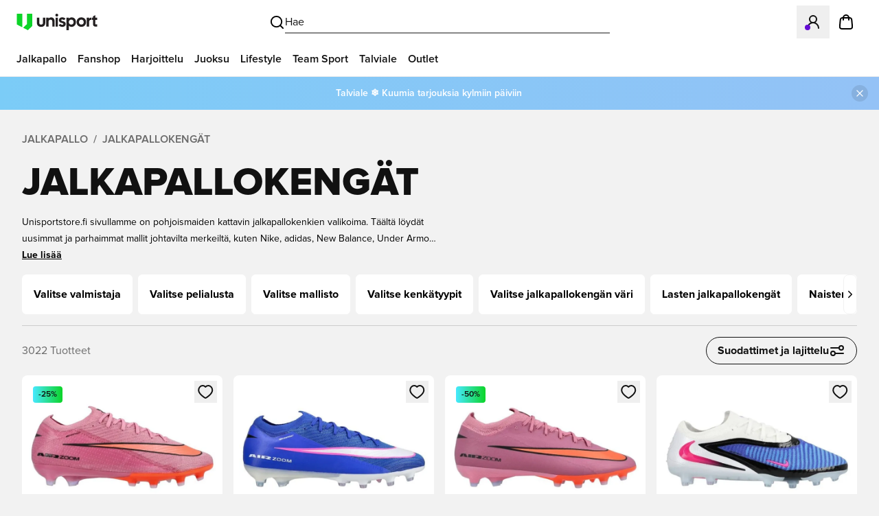

--- FILE ---
content_type: text/css
request_url: https://www.unisportstore.fi/_next/static/css/fea3bde8451383ec.css
body_size: 16865
content:
*,:after,:before{--tw-border-spacing-x:0;--tw-border-spacing-y:0;--tw-translate-x:0;--tw-translate-y:0;--tw-rotate:0;--tw-skew-x:0;--tw-skew-y:0;--tw-scale-x:1;--tw-scale-y:1;--tw-pan-x: ;--tw-pan-y: ;--tw-pinch-zoom: ;--tw-scroll-snap-strictness:proximity;--tw-gradient-from-position: ;--tw-gradient-via-position: ;--tw-gradient-to-position: ;--tw-ordinal: ;--tw-slashed-zero: ;--tw-numeric-figure: ;--tw-numeric-spacing: ;--tw-numeric-fraction: ;--tw-ring-inset: ;--tw-ring-offset-width:0px;--tw-ring-offset-color:#fff;--tw-ring-color:rgba(59,130,246,.5);--tw-ring-offset-shadow:0 0 #0000;--tw-ring-shadow:0 0 #0000;--tw-shadow:0 0 #0000;--tw-shadow-colored:0 0 #0000;--tw-blur: ;--tw-brightness: ;--tw-contrast: ;--tw-grayscale: ;--tw-hue-rotate: ;--tw-invert: ;--tw-saturate: ;--tw-sepia: ;--tw-drop-shadow: ;--tw-backdrop-blur: ;--tw-backdrop-brightness: ;--tw-backdrop-contrast: ;--tw-backdrop-grayscale: ;--tw-backdrop-hue-rotate: ;--tw-backdrop-invert: ;--tw-backdrop-opacity: ;--tw-backdrop-saturate: ;--tw-backdrop-sepia: ;--tw-contain-size: ;--tw-contain-layout: ;--tw-contain-paint: ;--tw-contain-style: }::backdrop{--tw-border-spacing-x:0;--tw-border-spacing-y:0;--tw-translate-x:0;--tw-translate-y:0;--tw-rotate:0;--tw-skew-x:0;--tw-skew-y:0;--tw-scale-x:1;--tw-scale-y:1;--tw-pan-x: ;--tw-pan-y: ;--tw-pinch-zoom: ;--tw-scroll-snap-strictness:proximity;--tw-gradient-from-position: ;--tw-gradient-via-position: ;--tw-gradient-to-position: ;--tw-ordinal: ;--tw-slashed-zero: ;--tw-numeric-figure: ;--tw-numeric-spacing: ;--tw-numeric-fraction: ;--tw-ring-inset: ;--tw-ring-offset-width:0px;--tw-ring-offset-color:#fff;--tw-ring-color:rgba(59,130,246,.5);--tw-ring-offset-shadow:0 0 #0000;--tw-ring-shadow:0 0 #0000;--tw-shadow:0 0 #0000;--tw-shadow-colored:0 0 #0000;--tw-blur: ;--tw-brightness: ;--tw-contrast: ;--tw-grayscale: ;--tw-hue-rotate: ;--tw-invert: ;--tw-saturate: ;--tw-sepia: ;--tw-drop-shadow: ;--tw-backdrop-blur: ;--tw-backdrop-brightness: ;--tw-backdrop-contrast: ;--tw-backdrop-grayscale: ;--tw-backdrop-hue-rotate: ;--tw-backdrop-invert: ;--tw-backdrop-opacity: ;--tw-backdrop-saturate: ;--tw-backdrop-sepia: ;--tw-contain-size: ;--tw-contain-layout: ;--tw-contain-paint: ;--tw-contain-style: }/*
! tailwindcss v3.4.18 | MIT License | https://tailwindcss.com
*/*,:after,:before{box-sizing:border-box;border:0 solid}:after,:before{--tw-content:""}:host,html{line-height:1.5;-webkit-text-size-adjust:100%;-moz-tab-size:4;-o-tab-size:4;tab-size:4;font-family:var(--font-proxima-nova),sans-serif;font-feature-settings:normal;font-variation-settings:normal;-webkit-tap-highlight-color:transparent}body{margin:0;line-height:inherit}hr{height:0;color:inherit;border-top-width:1px}abbr:where([title]){-webkit-text-decoration:underline dotted;text-decoration:underline dotted}h1,h2,h3,h4,h5,h6{font-size:inherit;font-weight:inherit}a{color:inherit;text-decoration:inherit}b,strong{font-weight:bolder}code,kbd,pre,samp{font-family:var(--font-roboto-mono),sans-serif;font-feature-settings:normal;font-variation-settings:normal;font-size:1em}small{font-size:80%}sub,sup{font-size:75%;line-height:0;position:relative;vertical-align:baseline}sub{bottom:-.25em}sup{top:-.5em}table{text-indent:0;border-color:inherit;border-collapse:collapse}button,input,optgroup,select,textarea{font-family:inherit;font-feature-settings:inherit;font-variation-settings:inherit;font-size:100%;font-weight:inherit;line-height:inherit;letter-spacing:inherit;color:inherit;margin:0;padding:0}button,select{text-transform:none}button,input:where([type=button]),input:where([type=reset]),input:where([type=submit]){-webkit-appearance:button;background-color:transparent;background-image:none}:-moz-focusring{outline:auto}:-moz-ui-invalid{box-shadow:none}progress{vertical-align:baseline}::-webkit-inner-spin-button,::-webkit-outer-spin-button{height:auto}[type=search]{-webkit-appearance:textfield;outline-offset:-2px}::-webkit-search-decoration{-webkit-appearance:none}::-webkit-file-upload-button{-webkit-appearance:button;font:inherit}summary{display:list-item}blockquote,dd,dl,figure,h1,h2,h3,h4,h5,h6,hr,p,pre{margin:0}fieldset{margin:0}fieldset,legend{padding:0}menu,ol,ul{list-style:none;margin:0;padding:0}dialog{padding:0}textarea{resize:vertical}input::-moz-placeholder,textarea::-moz-placeholder{opacity:1;color:#9ca3af}input::placeholder,textarea::placeholder{opacity:1;color:#9ca3af}[role=button],button{cursor:pointer}:disabled{cursor:default}audio,canvas,embed,iframe,img,object,svg,video{display:block;vertical-align:middle}img,video{max-width:100%;height:auto}[hidden]:where(:not([hidden=until-found])){display:none}.container{width:100%;margin-right:auto;margin-left:auto;padding-right:1rem;padding-left:1rem}@media (min-width:640px){.container{max-width:640px;padding-right:2rem;padding-left:2rem}}@media (min-width:768px){.container{max-width:768px}}@media (min-width:1024px){.container{max-width:1024px}}@media (min-width:1280px){.container{max-width:1280px}}@media (min-width:1536px){.container{max-width:1536px}}.aspect-h-1{--tw-aspect-h:1}.aspect-h-16{--tw-aspect-h:16}.aspect-h-5{--tw-aspect-h:5}.aspect-h-9{--tw-aspect-h:9}.aspect-w-1{position:relative;padding-bottom:calc(var(--tw-aspect-h) / var(--tw-aspect-w) * 100%);--tw-aspect-w:1}.aspect-w-1>*{position:absolute;height:100%;width:100%;top:0;right:0;bottom:0;left:0}.aspect-w-16{position:relative;padding-bottom:calc(var(--tw-aspect-h) / var(--tw-aspect-w) * 100%);--tw-aspect-w:16}.aspect-w-16>*{position:absolute;height:100%;width:100%;top:0;right:0;bottom:0;left:0}.aspect-w-4{position:relative;padding-bottom:calc(var(--tw-aspect-h) / var(--tw-aspect-w) * 100%);--tw-aspect-w:4}.aspect-w-4>*{position:absolute;height:100%;width:100%;top:0;right:0;bottom:0;left:0}.aspect-w-9{position:relative;padding-bottom:calc(var(--tw-aspect-h) / var(--tw-aspect-w) * 100%);--tw-aspect-w:9}.aspect-w-9>*{position:absolute;height:100%;width:100%;top:0;right:0;bottom:0;left:0}.prose{color:var(--color-black);max-width:65ch}.prose :where(p):not(:where([class~=not-prose],[class~=not-prose] *)){margin-top:1.25em;margin-bottom:1.25em}.prose :where([class~=lead]):not(:where([class~=not-prose],[class~=not-prose] *)){color:var(--tw-prose-lead);font-size:1.25em;line-height:1.6;margin-top:1.2em;margin-bottom:1.2em}.prose :where(a):not(:where([class~=not-prose],[class~=not-prose] *)){color:var(--tw-prose-links);text-decoration:underline;font-weight:500}.prose :where(strong):not(:where([class~=not-prose],[class~=not-prose] *)){color:var(--tw-prose-bold);font-weight:600}.prose :where(a strong):not(:where([class~=not-prose],[class~=not-prose] *)){color:inherit}.prose :where(blockquote strong):not(:where([class~=not-prose],[class~=not-prose] *)){color:inherit}.prose :where(thead th strong):not(:where([class~=not-prose],[class~=not-prose] *)){color:inherit}.prose :where(ol):not(:where([class~=not-prose],[class~=not-prose] *)){list-style-type:decimal;margin-top:1.25em;margin-bottom:1.25em;padding-left:1.625em}.prose :where(ol[type=A]):not(:where([class~=not-prose],[class~=not-prose] *)){list-style-type:upper-alpha}.prose :where(ol[type=a]):not(:where([class~=not-prose],[class~=not-prose] *)){list-style-type:lower-alpha}.prose :where(ol[type=A s]):not(:where([class~=not-prose],[class~=not-prose] *)){list-style-type:upper-alpha}.prose :where(ol[type=a s]):not(:where([class~=not-prose],[class~=not-prose] *)){list-style-type:lower-alpha}.prose :where(ol[type=I]):not(:where([class~=not-prose],[class~=not-prose] *)){list-style-type:upper-roman}.prose :where(ol[type=i]):not(:where([class~=not-prose],[class~=not-prose] *)){list-style-type:lower-roman}.prose :where(ol[type=I s]):not(:where([class~=not-prose],[class~=not-prose] *)){list-style-type:upper-roman}.prose :where(ol[type=i s]):not(:where([class~=not-prose],[class~=not-prose] *)){list-style-type:lower-roman}.prose :where(ol[type="1"]):not(:where([class~=not-prose],[class~=not-prose] *)){list-style-type:decimal}.prose :where(ul):not(:where([class~=not-prose],[class~=not-prose] *)){list-style-type:disc;margin-top:1.25em;margin-bottom:1.25em;padding-left:1.625em}.prose :where(ol>li):not(:where([class~=not-prose],[class~=not-prose] *))::marker{font-weight:400;color:var(--tw-prose-counters)}.prose :where(ul>li):not(:where([class~=not-prose],[class~=not-prose] *))::marker{color:var(--tw-prose-bullets)}.prose :where(dt):not(:where([class~=not-prose],[class~=not-prose] *)){color:var(--tw-prose-headings);font-weight:600;margin-top:1.25em}.prose :where(hr):not(:where([class~=not-prose],[class~=not-prose] *)){border-color:var(--tw-prose-hr);border-top-width:1px;margin-top:3em;margin-bottom:3em}.prose :where(blockquote):not(:where([class~=not-prose],[class~=not-prose] *)){font-weight:500;font-style:italic;color:var(--tw-prose-quotes);border-left-width:.25rem;border-left-color:var(--tw-prose-quote-borders);quotes:"\201C""\201D""\2018""\2019";margin-top:1.6em;margin-bottom:1.6em;padding-left:1em}.prose :where(blockquote p:first-of-type):not(:where([class~=not-prose],[class~=not-prose] *)):before{content:open-quote}.prose :where(blockquote p:last-of-type):not(:where([class~=not-prose],[class~=not-prose] *)):after{content:close-quote}.prose :where(h1):not(:where([class~=not-prose],[class~=not-prose] *)){color:var(--tw-prose-headings);font-weight:800;font-size:32px;margin-top:0;margin-bottom:.8888889em;line-height:1.1111111;text-trransform:uppercase;letter-spacing:-1px}.prose :where(h1 strong):not(:where([class~=not-prose],[class~=not-prose] *)){font-weight:900;color:inherit}.prose :where(h2):not(:where([class~=not-prose],[class~=not-prose] *)){color:var(--tw-prose-headings);font-weight:700;font-size:32px;margin-top:2em;margin-bottom:1em;line-height:1.3333333;text-trransform:uppercase;letter-spacing:-1px}.prose :where(h2 strong):not(:where([class~=not-prose],[class~=not-prose] *)){font-weight:800;color:inherit}.prose :where(h3):not(:where([class~=not-prose],[class~=not-prose] *)){color:var(--tw-prose-headings);font-weight:700;font-size:24px;margin-top:1.6em;margin-bottom:.6em;line-height:1.6;text-trransform:uppercase;letter-spacing:-1px}.prose :where(h3 strong):not(:where([class~=not-prose],[class~=not-prose] *)){font-weight:700;color:inherit}.prose :where(h4):not(:where([class~=not-prose],[class~=not-prose] *)){color:var(--tw-prose-headings);font-weight:700;margin-top:1.5em;margin-bottom:.5em;line-height:1.5;font-size:24px;letter-spacing:-1px}.prose :where(h4 strong):not(:where([class~=not-prose],[class~=not-prose] *)){font-weight:700;color:inherit}.prose :where(img):not(:where([class~=not-prose],[class~=not-prose] *)){margin-top:2em;margin-bottom:2em}.prose :where(picture):not(:where([class~=not-prose],[class~=not-prose] *)){display:block;margin-top:2em;margin-bottom:2em}.prose :where(kbd):not(:where([class~=not-prose],[class~=not-prose] *)){font-weight:500;font-family:inherit;color:var(--tw-prose-kbd);box-shadow:0 0 0 1px rgb(var(--tw-prose-kbd-shadows)/10%),0 3px 0 rgb(var(--tw-prose-kbd-shadows)/10%);font-size:.875em;border-radius:.3125rem;padding:.1875em .375em}.prose :where(code):not(:where([class~=not-prose],[class~=not-prose] *)){color:var(--tw-prose-code);font-weight:600;font-size:.875em}.prose :where(code):not(:where([class~=not-prose],[class~=not-prose] *)):before{content:"`"}.prose :where(code):not(:where([class~=not-prose],[class~=not-prose] *)):after{content:"`"}.prose :where(a code):not(:where([class~=not-prose],[class~=not-prose] *)){color:inherit}.prose :where(h1 code):not(:where([class~=not-prose],[class~=not-prose] *)){color:inherit}.prose :where(h2 code):not(:where([class~=not-prose],[class~=not-prose] *)){color:inherit;font-size:.875em}.prose :where(h3 code):not(:where([class~=not-prose],[class~=not-prose] *)){color:inherit;font-size:.9em}.prose :where(h4 code):not(:where([class~=not-prose],[class~=not-prose] *)){color:inherit}.prose :where(blockquote code):not(:where([class~=not-prose],[class~=not-prose] *)){color:inherit}.prose :where(thead th code):not(:where([class~=not-prose],[class~=not-prose] *)){color:inherit}.prose :where(pre):not(:where([class~=not-prose],[class~=not-prose] *)){color:var(--tw-prose-pre-code);background-color:var(--tw-prose-pre-bg);overflow-x:auto;font-weight:400;font-size:.875em;line-height:1.7142857;margin-top:1.7142857em;margin-bottom:1.7142857em;border-radius:.375rem;padding:.8571429em 1.1428571em}.prose :where(pre code):not(:where([class~=not-prose],[class~=not-prose] *)){background-color:transparent;border-width:0;border-radius:0;padding:0;font-weight:inherit;color:inherit;font-size:inherit;font-family:inherit;line-height:inherit}.prose :where(pre code):not(:where([class~=not-prose],[class~=not-prose] *)):before{content:none}.prose :where(pre code):not(:where([class~=not-prose],[class~=not-prose] *)):after{content:none}.prose :where(table):not(:where([class~=not-prose],[class~=not-prose] *)){width:100%;table-layout:auto;text-align:left;margin-top:2em;margin-bottom:2em;font-size:.875em;line-height:1.7142857}.prose :where(thead):not(:where([class~=not-prose],[class~=not-prose] *)){border-bottom-width:1px;border-bottom-color:var(--tw-prose-th-borders)}.prose :where(thead th):not(:where([class~=not-prose],[class~=not-prose] *)){color:var(--tw-prose-headings);font-weight:600;vertical-align:bottom;padding-right:.5714286em;padding-bottom:.5714286em;padding-left:.5714286em}.prose :where(tbody tr):not(:where([class~=not-prose],[class~=not-prose] *)){border-bottom-width:1px;border-bottom-color:var(--tw-prose-td-borders)}.prose :where(tbody tr:last-child):not(:where([class~=not-prose],[class~=not-prose] *)){border-bottom-width:0}.prose :where(tbody td):not(:where([class~=not-prose],[class~=not-prose] *)){vertical-align:baseline}.prose :where(tfoot):not(:where([class~=not-prose],[class~=not-prose] *)){border-top-width:1px;border-top-color:var(--tw-prose-th-borders)}.prose :where(tfoot td):not(:where([class~=not-prose],[class~=not-prose] *)){vertical-align:top}.prose :where(figure>*):not(:where([class~=not-prose],[class~=not-prose] *)){margin-top:0;margin-bottom:0}.prose :where(figcaption):not(:where([class~=not-prose],[class~=not-prose] *)){color:var(--tw-prose-captions);font-size:.875em;line-height:1.4285714;margin-top:.8571429em}.prose{--tw-prose-body:#374151;--tw-prose-headings:#111827;--tw-prose-lead:#4b5563;--tw-prose-links:#111827;--tw-prose-bold:#111827;--tw-prose-counters:#6b7280;--tw-prose-bullets:#d1d5db;--tw-prose-hr:#e5e7eb;--tw-prose-quotes:#111827;--tw-prose-quote-borders:#e5e7eb;--tw-prose-captions:#6b7280;--tw-prose-kbd:#111827;--tw-prose-kbd-shadows:17 24 39;--tw-prose-code:#111827;--tw-prose-pre-code:#e5e7eb;--tw-prose-pre-bg:#1f2937;--tw-prose-th-borders:#d1d5db;--tw-prose-td-borders:#e5e7eb;--tw-prose-invert-body:#d1d5db;--tw-prose-invert-headings:#fff;--tw-prose-invert-lead:#9ca3af;--tw-prose-invert-links:#fff;--tw-prose-invert-bold:#fff;--tw-prose-invert-counters:#9ca3af;--tw-prose-invert-bullets:#4b5563;--tw-prose-invert-hr:#374151;--tw-prose-invert-quotes:#f3f4f6;--tw-prose-invert-quote-borders:#374151;--tw-prose-invert-captions:#9ca3af;--tw-prose-invert-kbd:#fff;--tw-prose-invert-kbd-shadows:255 255 255;--tw-prose-invert-code:#fff;--tw-prose-invert-pre-code:#d1d5db;--tw-prose-invert-pre-bg:rgba(0,0,0,.5);--tw-prose-invert-th-borders:#4b5563;--tw-prose-invert-td-borders:#374151;font-size:1rem;line-height:1.75}.prose :where(picture>img):not(:where([class~=not-prose],[class~=not-prose] *)){margin-top:0;margin-bottom:0}.prose :where(video):not(:where([class~=not-prose],[class~=not-prose] *)){margin-top:2em;margin-bottom:2em}.prose :where(li):not(:where([class~=not-prose],[class~=not-prose] *)){margin-top:.5em;margin-bottom:.5em}.prose :where(li):not(:where([class~=not-prose],[class~=not-prose] *))::marker{color:var(--color-black)}.prose :where(ol>li):not(:where([class~=not-prose],[class~=not-prose] *)){padding-left:.375em}.prose :where(ul>li):not(:where([class~=not-prose],[class~=not-prose] *)){padding-left:.375em}.prose :where(.prose>ul>li p):not(:where([class~=not-prose],[class~=not-prose] *)){margin-top:.75em;margin-bottom:.75em}.prose :where(.prose>ul>li>:first-child):not(:where([class~=not-prose],[class~=not-prose] *)){margin-top:1.25em}.prose :where(.prose>ul>li>:last-child):not(:where([class~=not-prose],[class~=not-prose] *)){margin-bottom:1.25em}.prose :where(.prose>ol>li>:first-child):not(:where([class~=not-prose],[class~=not-prose] *)){margin-top:1.25em}.prose :where(.prose>ol>li>:last-child):not(:where([class~=not-prose],[class~=not-prose] *)){margin-bottom:1.25em}.prose :where(ul ul,ul ol,ol ul,ol ol):not(:where([class~=not-prose],[class~=not-prose] *)){margin-top:.75em;margin-bottom:.75em}.prose :where(dl):not(:where([class~=not-prose],[class~=not-prose] *)){margin-top:1.25em;margin-bottom:1.25em}.prose :where(dd):not(:where([class~=not-prose],[class~=not-prose] *)){margin-top:.5em;padding-left:1.625em}.prose :where(hr+*):not(:where([class~=not-prose],[class~=not-prose] *)){margin-top:0}.prose :where(h2+*):not(:where([class~=not-prose],[class~=not-prose] *)){margin-top:0}.prose :where(h3+*):not(:where([class~=not-prose],[class~=not-prose] *)){margin-top:0}.prose :where(h4+*):not(:where([class~=not-prose],[class~=not-prose] *)){margin-top:0}.prose :where(thead th:first-child):not(:where([class~=not-prose],[class~=not-prose] *)){padding-left:0}.prose :where(thead th:last-child):not(:where([class~=not-prose],[class~=not-prose] *)){padding-right:0}.prose :where(tbody td,tfoot td):not(:where([class~=not-prose],[class~=not-prose] *)){padding:.5714286em}.prose :where(tbody td:first-child,tfoot td:first-child):not(:where([class~=not-prose],[class~=not-prose] *)){padding-left:0}.prose :where(tbody td:last-child,tfoot td:last-child):not(:where([class~=not-prose],[class~=not-prose] *)){padding-right:0}.prose :where(figure):not(:where([class~=not-prose],[class~=not-prose] *)){margin-top:2em;margin-bottom:2em}.prose :where(.prose>:first-child):not(:where([class~=not-prose],[class~=not-prose] *)){margin-top:0}.prose :where(.prose>:last-child):not(:where([class~=not-prose],[class~=not-prose] *)){margin-bottom:0}.prose{-webkit-hyphens:auto;hyphens:auto}.prose-sm{font-size:.875rem;line-height:1.7142857}.prose-sm :where(p):not(:where([class~=not-prose],[class~=not-prose] *)){margin-top:1.1428571em;margin-bottom:1.1428571em}.prose-sm :where([class~=lead]):not(:where([class~=not-prose],[class~=not-prose] *)){font-size:1.2857143em;line-height:1.5555556;margin-top:.8888889em;margin-bottom:.8888889em}.prose-sm :where(blockquote):not(:where([class~=not-prose],[class~=not-prose] *)){margin-top:1.3333333em;margin-bottom:1.3333333em;padding-left:1.1111111em}.prose-sm :where(h1):not(:where([class~=not-prose],[class~=not-prose] *)){font-size:2.1428571em;margin-top:0;margin-bottom:.8em;line-height:1.2}.prose-sm :where(h2):not(:where([class~=not-prose],[class~=not-prose] *)){font-size:1.4285714em;margin-top:1.6em;margin-bottom:.8em;line-height:1.4}.prose-sm :where(h3):not(:where([class~=not-prose],[class~=not-prose] *)){font-size:1.2857143em;margin-top:1.5555556em;margin-bottom:.4444444em;line-height:1.5555556}.prose-sm :where(h4):not(:where([class~=not-prose],[class~=not-prose] *)){margin-top:1.4285714em;margin-bottom:.5714286em;line-height:1.4285714}.prose-sm :where(img):not(:where([class~=not-prose],[class~=not-prose] *)){margin-top:1.7142857em;margin-bottom:1.7142857em}.prose-sm :where(picture):not(:where([class~=not-prose],[class~=not-prose] *)){margin-top:1.7142857em;margin-bottom:1.7142857em}.prose-sm :where(picture>img):not(:where([class~=not-prose],[class~=not-prose] *)){margin-top:0;margin-bottom:0}.prose-sm :where(video):not(:where([class~=not-prose],[class~=not-prose] *)){margin-top:1.7142857em;margin-bottom:1.7142857em}.prose-sm :where(kbd):not(:where([class~=not-prose],[class~=not-prose] *)){font-size:.8571429em;border-radius:.3125rem;padding:.1428571em .3571429em}.prose-sm :where(code):not(:where([class~=not-prose],[class~=not-prose] *)){font-size:.8571429em}.prose-sm :where(h2 code):not(:where([class~=not-prose],[class~=not-prose] *)){font-size:.9em}.prose-sm :where(h3 code):not(:where([class~=not-prose],[class~=not-prose] *)){font-size:.8888889em}.prose-sm :where(pre):not(:where([class~=not-prose],[class~=not-prose] *)){font-size:.8571429em;line-height:1.6666667;margin-top:1.6666667em;margin-bottom:1.6666667em;border-radius:.25rem;padding:.6666667em 1em}.prose-sm :where(ol):not(:where([class~=not-prose],[class~=not-prose] *)){margin-top:1.1428571em;margin-bottom:1.1428571em;padding-left:1.5714286em}.prose-sm :where(ul):not(:where([class~=not-prose],[class~=not-prose] *)){margin-top:1.1428571em;margin-bottom:1.1428571em;padding-left:1.5714286em}.prose-sm :where(li):not(:where([class~=not-prose],[class~=not-prose] *)){margin-top:.2857143em;margin-bottom:.2857143em}.prose-sm :where(ol>li):not(:where([class~=not-prose],[class~=not-prose] *)){padding-left:.4285714em}.prose-sm :where(ul>li):not(:where([class~=not-prose],[class~=not-prose] *)){padding-left:.4285714em}.prose-sm :where(.prose-sm>ul>li p):not(:where([class~=not-prose],[class~=not-prose] *)){margin-top:.5714286em;margin-bottom:.5714286em}.prose-sm :where(.prose-sm>ul>li>:first-child):not(:where([class~=not-prose],[class~=not-prose] *)){margin-top:1.1428571em}.prose-sm :where(.prose-sm>ul>li>:last-child):not(:where([class~=not-prose],[class~=not-prose] *)){margin-bottom:1.1428571em}.prose-sm :where(.prose-sm>ol>li>:first-child):not(:where([class~=not-prose],[class~=not-prose] *)){margin-top:1.1428571em}.prose-sm :where(.prose-sm>ol>li>:last-child):not(:where([class~=not-prose],[class~=not-prose] *)){margin-bottom:1.1428571em}.prose-sm :where(ul ul,ul ol,ol ul,ol ol):not(:where([class~=not-prose],[class~=not-prose] *)){margin-top:.5714286em;margin-bottom:.5714286em}.prose-sm :where(dl):not(:where([class~=not-prose],[class~=not-prose] *)){margin-top:1.1428571em;margin-bottom:1.1428571em}.prose-sm :where(dt):not(:where([class~=not-prose],[class~=not-prose] *)){margin-top:1.1428571em}.prose-sm :where(dd):not(:where([class~=not-prose],[class~=not-prose] *)){margin-top:.2857143em;padding-left:1.5714286em}.prose-sm :where(hr):not(:where([class~=not-prose],[class~=not-prose] *)){margin-top:2.8571429em;margin-bottom:2.8571429em}.prose-sm :where(hr+*):not(:where([class~=not-prose],[class~=not-prose] *)){margin-top:0}.prose-sm :where(h2+*):not(:where([class~=not-prose],[class~=not-prose] *)){margin-top:0}.prose-sm :where(h3+*):not(:where([class~=not-prose],[class~=not-prose] *)){margin-top:0}.prose-sm :where(h4+*):not(:where([class~=not-prose],[class~=not-prose] *)){margin-top:0}.prose-sm :where(table):not(:where([class~=not-prose],[class~=not-prose] *)){font-size:.8571429em;line-height:1.5}.prose-sm :where(thead th):not(:where([class~=not-prose],[class~=not-prose] *)){padding-right:1em;padding-bottom:.6666667em;padding-left:1em}.prose-sm :where(thead th:first-child):not(:where([class~=not-prose],[class~=not-prose] *)){padding-left:0}.prose-sm :where(thead th:last-child):not(:where([class~=not-prose],[class~=not-prose] *)){padding-right:0}.prose-sm :where(tbody td,tfoot td):not(:where([class~=not-prose],[class~=not-prose] *)){padding:.6666667em 1em}.prose-sm :where(tbody td:first-child,tfoot td:first-child):not(:where([class~=not-prose],[class~=not-prose] *)){padding-left:0}.prose-sm :where(tbody td:last-child,tfoot td:last-child):not(:where([class~=not-prose],[class~=not-prose] *)){padding-right:0}.prose-sm :where(figure):not(:where([class~=not-prose],[class~=not-prose] *)){margin-top:1.7142857em;margin-bottom:1.7142857em}.prose-sm :where(figure>*):not(:where([class~=not-prose],[class~=not-prose] *)){margin-top:0;margin-bottom:0}.prose-sm :where(figcaption):not(:where([class~=not-prose],[class~=not-prose] *)){font-size:.8571429em;line-height:1.3333333;margin-top:.6666667em}.prose-sm :where(.prose-sm>:first-child):not(:where([class~=not-prose],[class~=not-prose] *)){margin-top:0}.prose-sm :where(.prose-sm>:last-child):not(:where([class~=not-prose],[class~=not-prose] *)){margin-bottom:0}.prose-neutral{--tw-prose-body:#404040;--tw-prose-headings:#171717;--tw-prose-lead:#525252;--tw-prose-links:#171717;--tw-prose-bold:#171717;--tw-prose-counters:#737373;--tw-prose-bullets:#d4d4d4;--tw-prose-hr:#e5e5e5;--tw-prose-quotes:#171717;--tw-prose-quote-borders:#e5e5e5;--tw-prose-captions:#737373;--tw-prose-kbd:#171717;--tw-prose-kbd-shadows:23 23 23;--tw-prose-code:#171717;--tw-prose-pre-code:#e5e5e5;--tw-prose-pre-bg:#262626;--tw-prose-th-borders:#d4d4d4;--tw-prose-td-borders:#e5e5e5;--tw-prose-invert-body:#d4d4d4;--tw-prose-invert-headings:#fff;--tw-prose-invert-lead:#a3a3a3;--tw-prose-invert-links:#fff;--tw-prose-invert-bold:#fff;--tw-prose-invert-counters:#a3a3a3;--tw-prose-invert-bullets:#525252;--tw-prose-invert-hr:#404040;--tw-prose-invert-quotes:#f5f5f5;--tw-prose-invert-quote-borders:#404040;--tw-prose-invert-captions:#a3a3a3;--tw-prose-invert-kbd:#fff;--tw-prose-invert-kbd-shadows:255 255 255;--tw-prose-invert-code:#fff;--tw-prose-invert-pre-code:#d4d4d4;--tw-prose-invert-pre-bg:rgba(0,0,0,.5);--tw-prose-invert-th-borders:#525252;--tw-prose-invert-td-borders:#404040}.sr-only{position:absolute;width:1px;height:1px;padding:0;margin:-1px;overflow:hidden;clip:rect(0,0,0,0);white-space:nowrap;border-width:0}.pointer-events-none{pointer-events:none}.pointer-events-auto{pointer-events:auto}.visible{visibility:visible}.invisible{visibility:hidden}.fixed{position:fixed}.absolute{position:absolute}.relative{position:relative}.sticky{position:sticky}.inset-0{inset:0}.inset-x-0{left:0;right:0}.inset-x-2{left:.5rem;right:.5rem}.inset-y-0{top:0;bottom:0}.-bottom-6{bottom:-1.5rem}.-left-4{left:-1rem}.-top-3\.5{top:-.875rem}.bottom-0{bottom:0}.bottom-2{bottom:.5rem}.bottom-3{bottom:.75rem}.bottom-4{bottom:1rem}.bottom-\[-30px\]{bottom:-30px}.bottom-\[46px\]{bottom:46px}.bottom-\[62px\]{bottom:62px}.left-0{left:0}.left-1\/2{left:50%}.left-2{left:.5rem}.left-3{left:.75rem}.left-4{left:1rem}.left-\[16px\]{left:16px}.left-\[50\%\]{left:50%}.right-0{right:0}.right-10{right:2.5rem}.right-2{right:.5rem}.right-3{right:.75rem}.right-4{right:1rem}.right-8{right:2rem}.right-\[-30px\]{right:-30px}.top-0{top:0}.top-1\/2{top:50%}.top-16{top:4rem}.top-2{top:.5rem}.top-3{top:.75rem}.top-4{top:1rem}.top-\[112px\]{top:112px}.top-\[16px\]{top:16px}.top-\[50\%\]{top:50%}.top-auto{top:auto}.z-0{z-index:0}.z-10{z-index:10}.z-20{z-index:20}.z-40{z-index:40}.z-50{z-index:50}.z-\[10000\]{z-index:10000}.z-\[10100\]{z-index:10100}.z-\[10\]{z-index:10}.z-\[15000\]{z-index:15000}.z-\[20\]{z-index:20}.z-\[30\]{z-index:30}.z-\[31\]{z-index:31}.z-\[5000\]{z-index:5000}.z-\[5050\]{z-index:5050}.z-\[8000\]{z-index:8000}.order-1{order:1}.order-2{order:2}.col-span-1{grid-column:span 1/span 1}.col-span-12{grid-column:span 12/span 12}.col-span-2{grid-column:span 2/span 2}.col-span-3{grid-column:span 3/span 3}.col-start-1{grid-column-start:1}.col-end-3{grid-column-end:3}.row-start-3{grid-row-start:3}.row-end-4{grid-row-end:4}.m-0{margin:0}.m-2{margin:.5rem}.m-4{margin:1rem}.m-auto{margin:auto}.-mx-1{margin-left:-.25rem;margin-right:-.25rem}.-mx-4{margin-left:-1rem;margin-right:-1rem}.-mx-6{margin-left:-1.5rem;margin-right:-1.5rem}.mx-0{margin-left:0;margin-right:0}.mx-2{margin-left:.5rem;margin-right:.5rem}.mx-4{margin-left:1rem;margin-right:1rem}.mx-\[-16px\]{margin-left:-16px;margin-right:-16px}.mx-auto{margin-left:auto;margin-right:auto}.my-1{margin-top:.25rem;margin-bottom:.25rem}.my-16{margin-top:4rem;margin-bottom:4rem}.my-2{margin-top:.5rem;margin-bottom:.5rem}.my-3{margin-top:.75rem;margin-bottom:.75rem}.my-4{margin-top:1rem;margin-bottom:1rem}.my-6{margin-top:1.5rem;margin-bottom:1.5rem}.my-8{margin-top:2rem;margin-bottom:2rem}.\!mt-0{margin-top:0!important}.-mb-4{margin-bottom:-1rem}.-mb-6{margin-bottom:-1.5rem}.-mb-px{margin-bottom:-1px}.mb-0{margin-bottom:0}.mb-0\.5{margin-bottom:.125rem}.mb-1{margin-bottom:.25rem}.mb-10{margin-bottom:2.5rem}.mb-16{margin-bottom:4rem}.mb-2{margin-bottom:.5rem}.mb-20{margin-bottom:5rem}.mb-3{margin-bottom:.75rem}.mb-4{margin-bottom:1rem}.mb-6{margin-bottom:1.5rem}.mb-8{margin-bottom:2rem}.ml-0\.5{margin-left:.125rem}.ml-1{margin-left:.25rem}.ml-2{margin-left:.5rem}.ml-3{margin-left:.75rem}.ml-4{margin-left:1rem}.ml-\[5\%\]{margin-left:5%}.ml-auto{margin-left:auto}.mr-0{margin-right:0}.mr-0\.5{margin-right:.125rem}.mr-1{margin-right:.25rem}.mr-2{margin-right:.5rem}.mr-3{margin-right:.75rem}.mr-4{margin-right:1rem}.mr-8{margin-right:2rem}.mt-0{margin-top:0}.mt-1{margin-top:.25rem}.mt-10{margin-top:2.5rem}.mt-2{margin-top:.5rem}.mt-20{margin-top:5rem}.mt-3{margin-top:.75rem}.mt-4{margin-top:1rem}.mt-5{margin-top:1.25rem}.mt-6{margin-top:1.5rem}.mt-8{margin-top:2rem}.mt-\[-48px\]{margin-top:-48px}.mt-auto{margin-top:auto}.box-border{box-sizing:border-box}.box-content{box-sizing:content-box}.line-clamp-1{-webkit-line-clamp:1}.line-clamp-1,.line-clamp-2{overflow:hidden;display:-webkit-box;-webkit-box-orient:vertical}.line-clamp-2{-webkit-line-clamp:2}.line-clamp-3{overflow:hidden;display:-webkit-box;-webkit-box-orient:vertical;-webkit-line-clamp:3}.block{display:block}.inline-block{display:inline-block}.inline{display:inline}.flex{display:flex}.inline-flex{display:inline-flex}.table{display:table}.grid{display:grid}.hidden{display:none}.aspect-\[3\/5\]{aspect-ratio:3/5}.\!h-auto{height:auto!important}.h-1{height:.25rem}.h-1\/2{height:50%}.h-10{height:2.5rem}.h-11{height:2.75rem}.h-12{height:3rem}.h-16{height:4rem}.h-2{height:.5rem}.h-2\.5{height:.625rem}.h-20{height:5rem}.h-24{height:6rem}.h-28{height:7rem}.h-3{height:.75rem}.h-32{height:8rem}.h-4{height:1rem}.h-4\/5{height:80%}.h-40{height:10rem}.h-44{height:11rem}.h-48{height:12rem}.h-5{height:1.25rem}.h-6{height:1.5rem}.h-64{height:16rem}.h-7{height:1.75rem}.h-8{height:2rem}.h-80{height:20rem}.h-9{height:2.25rem}.h-\[100\%\]{height:100%}.h-\[100dvh\]{height:100dvh}.h-\[100px\]{height:100px}.h-\[112px\]{height:112px}.h-\[113px\]{height:113px}.h-\[1px\]{height:1px}.h-\[20\%\]{height:20%}.h-\[220px\]{height:220px}.h-\[22px\]{height:22px}.h-\[24px\]{height:24px}.h-\[28px\]{height:28px}.h-\[300px\]{height:300px}.h-\[312px\]{height:312px}.h-\[360px\]{height:360px}.h-\[363px\]{height:363px}.h-\[38px\]{height:38px}.h-\[56px\]{height:56px}.h-\[70vh\]{height:70vh}.h-\[72px\]{height:72px}.h-\[735px\]{height:735px}.h-\[75vh\]{height:75vh}.h-\[80vh\]{height:80vh}.h-\[82px\]{height:82px}.h-\[90px\]{height:90px}.h-\[90vh\]{height:90vh}.h-\[95dvh\]{height:95dvh}.h-auto{height:auto}.h-dvh{height:100dvh}.h-fit{height:-moz-fit-content;height:fit-content}.h-full{height:100%}.h-min{height:-moz-min-content;height:min-content}.h-px{height:1px}.h-screen{height:100vh}.max-h-10{max-height:2.5rem}.max-h-44{max-height:11rem}.max-h-60{max-height:15rem}.max-h-64{max-height:16rem}.max-h-\[800px\]{max-height:800px}.max-h-\[90vh\]{max-height:90vh}.max-h-\[calc\(100\%-16px\)\]{max-height:calc(100% - 16px)}.max-h-full{max-height:100%}.max-h-screen{max-height:100vh}.min-h-0{min-height:0}.min-h-12{min-height:3rem}.min-h-3{min-height:.75rem}.min-h-80{min-height:20rem}.min-h-\[16px\]{min-height:16px}.min-h-\[192px\]{min-height:192px}.min-h-\[222px\]{min-height:222px}.min-h-\[240px\]{min-height:240px}.min-h-\[24px\]{min-height:24px}.min-h-\[28px\]{min-height:28px}.min-h-\[350px\]{min-height:350px}.min-h-\[38px\]{min-height:38px}.min-h-\[40px\]{min-height:40px}.min-h-\[450px\]{min-height:450px}.min-h-\[48px\]{min-height:48px}.min-h-\[52\.5px\]{min-height:52.5px}.min-h-\[54px\]{min-height:54px}.min-h-\[72px\]{min-height:72px}.min-h-full{min-height:100%}.min-h-screen{min-height:100vh}.w-0{width:0}.w-1\/2{width:50%}.w-1\/3{width:33.333333%}.w-1\/4{width:25%}.w-1\/6{width:16.666667%}.w-10{width:2.5rem}.w-10\/12{width:83.333333%}.w-11{width:2.75rem}.w-11\/12{width:91.666667%}.w-12{width:3rem}.w-16{width:4rem}.w-2{width:.5rem}.w-2\.5{width:.625rem}.w-2\/5{width:40%}.w-20{width:5rem}.w-24{width:6rem}.w-28{width:7rem}.w-3{width:.75rem}.w-3\/4{width:75%}.w-32{width:8rem}.w-4{width:1rem}.w-40{width:10rem}.w-44{width:11rem}.w-48{width:12rem}.w-5{width:1.25rem}.w-6{width:1.5rem}.w-6\/12{width:50%}.w-64{width:16rem}.w-7{width:1.75rem}.w-8{width:2rem}.w-8\/12{width:66.666667%}.w-80{width:20rem}.w-9{width:2.25rem}.w-\[100\%\]{width:100%}.w-\[100px\]{width:100px}.w-\[112px\]{width:112px}.w-\[118px\]{width:118px}.w-\[150px\]{width:150px}.w-\[160px\]{width:160px}.w-\[165px\]{width:165px}.w-\[200px\]{width:200px}.w-\[21px\]{width:21px}.w-\[24px\]{width:24px}.w-\[250px\]{width:250px}.w-\[258px\]{width:258px}.w-\[312px\]{width:312px}.w-\[38px\]{width:38px}.w-\[400px\]{width:400px}.w-\[42px\]{width:42px}.w-\[72px\]{width:72px}.w-\[80px\]{width:80px}.w-\[90\%\]{width:90%}.w-auto{width:auto}.w-fit{width:-moz-fit-content;width:fit-content}.w-full{width:100%}.w-max{width:-moz-max-content;width:max-content}.w-px{width:1px}.min-w-0{min-width:0}.min-w-20{min-width:5rem}.min-w-\[150px\]{min-width:150px}.min-w-\[160px\]{min-width:160px}.min-w-\[192px\]{min-width:192px}.min-w-full{min-width:100%}.max-w-10{max-width:2.5rem}.max-w-28{max-width:7rem}.max-w-3xl{max-width:48rem}.max-w-40{max-width:10rem}.max-w-44{max-width:11rem}.max-w-52{max-width:13rem}.max-w-60{max-width:15rem}.max-w-64{max-width:16rem}.max-w-96{max-width:24rem}.max-w-\[198px\]{max-width:198px}.max-w-\[204px\]{max-width:204px}.max-w-\[256px\]{max-width:256px}.max-w-\[258px\]{max-width:258px}.max-w-\[312px\]{max-width:312px}.max-w-\[384px\]{max-width:384px}.max-w-\[50\%\]{max-width:50%}.max-w-\[550px\]{max-width:550px}.max-w-\[65\%\]{max-width:65%}.max-w-\[75vw\]{max-width:75vw}.max-w-fit{max-width:-moz-fit-content;max-width:fit-content}.max-w-full{max-width:100%}.max-w-lg{max-width:32rem}.max-w-max{max-width:-moz-max-content;max-width:max-content}.max-w-md{max-width:28rem}.max-w-screen-md{max-width:768px}.max-w-screen-sm{max-width:640px}.max-w-sm{max-width:24rem}.max-w-xl{max-width:36rem}.max-w-xs{max-width:20rem}.flex-1{flex:1 1 0%}.flex-none{flex:none}.flex-shrink{flex-shrink:1}.flex-shrink-0,.shrink-0{flex-shrink:0}.flex-grow,.grow{flex-grow:1}.basis-20{flex-basis:5rem}.origin-center{transform-origin:center}.-translate-x-1\/2{--tw-translate-x:-50%}.-translate-x-1\/2,.-translate-y-1\/2{transform:translate(var(--tw-translate-x),var(--tw-translate-y)) rotate(var(--tw-rotate)) skewX(var(--tw-skew-x)) skewY(var(--tw-skew-y)) scaleX(var(--tw-scale-x)) scaleY(var(--tw-scale-y))}.-translate-y-1\/2{--tw-translate-y:-50%}.-translate-y-8{--tw-translate-y:-2rem}.-translate-y-8,.-translate-y-full{transform:translate(var(--tw-translate-x),var(--tw-translate-y)) rotate(var(--tw-rotate)) skewX(var(--tw-skew-x)) skewY(var(--tw-skew-y)) scaleX(var(--tw-scale-x)) scaleY(var(--tw-scale-y))}.-translate-y-full{--tw-translate-y:-100%}.translate-x-0{--tw-translate-x:0px}.translate-x-0,.translate-x-8{transform:translate(var(--tw-translate-x),var(--tw-translate-y)) rotate(var(--tw-rotate)) skewX(var(--tw-skew-x)) skewY(var(--tw-skew-y)) scaleX(var(--tw-scale-x)) scaleY(var(--tw-scale-y))}.translate-x-8{--tw-translate-x:2rem}.translate-x-\[-50\%\]{--tw-translate-x:-50%}.translate-x-\[-50\%\],.translate-y-0{transform:translate(var(--tw-translate-x),var(--tw-translate-y)) rotate(var(--tw-rotate)) skewX(var(--tw-skew-x)) skewY(var(--tw-skew-y)) scaleX(var(--tw-scale-x)) scaleY(var(--tw-scale-y))}.translate-y-0{--tw-translate-y:0px}.translate-y-\[-50\%\]{--tw-translate-y:-50%}.translate-y-\[-50\%\],.translate-y-full{transform:translate(var(--tw-translate-x),var(--tw-translate-y)) rotate(var(--tw-rotate)) skewX(var(--tw-skew-x)) skewY(var(--tw-skew-y)) scaleX(var(--tw-scale-x)) scaleY(var(--tw-scale-y))}.translate-y-full{--tw-translate-y:100%}.-rotate-12{--tw-rotate:-12deg}.-rotate-12,.-rotate-45{transform:translate(var(--tw-translate-x),var(--tw-translate-y)) rotate(var(--tw-rotate)) skewX(var(--tw-skew-x)) skewY(var(--tw-skew-y)) scaleX(var(--tw-scale-x)) scaleY(var(--tw-scale-y))}.-rotate-45{--tw-rotate:-45deg}.-rotate-90{--tw-rotate:-90deg}.-rotate-90,.-rotate-\[135deg\]{transform:translate(var(--tw-translate-x),var(--tw-translate-y)) rotate(var(--tw-rotate)) skewX(var(--tw-skew-x)) skewY(var(--tw-skew-y)) scaleX(var(--tw-scale-x)) scaleY(var(--tw-scale-y))}.-rotate-\[135deg\]{--tw-rotate:-135deg}.rotate-0{--tw-rotate:0deg}.rotate-0,.rotate-180{transform:translate(var(--tw-translate-x),var(--tw-translate-y)) rotate(var(--tw-rotate)) skewX(var(--tw-skew-x)) skewY(var(--tw-skew-y)) scaleX(var(--tw-scale-x)) scaleY(var(--tw-scale-y))}.rotate-180{--tw-rotate:180deg}.rotate-45{--tw-rotate:45deg}.rotate-45,.rotate-90{transform:translate(var(--tw-translate-x),var(--tw-translate-y)) rotate(var(--tw-rotate)) skewX(var(--tw-skew-x)) skewY(var(--tw-skew-y)) scaleX(var(--tw-scale-x)) scaleY(var(--tw-scale-y))}.rotate-90{--tw-rotate:90deg}.rotate-\[135deg\]{--tw-rotate:135deg}.rotate-\[135deg\],.rotate-\[25deg\]{transform:translate(var(--tw-translate-x),var(--tw-translate-y)) rotate(var(--tw-rotate)) skewX(var(--tw-skew-x)) skewY(var(--tw-skew-y)) scaleX(var(--tw-scale-x)) scaleY(var(--tw-scale-y))}.rotate-\[25deg\]{--tw-rotate:25deg}.scale-100{--tw-scale-x:1;--tw-scale-y:1}.scale-100,.scale-95{transform:translate(var(--tw-translate-x),var(--tw-translate-y)) rotate(var(--tw-rotate)) skewX(var(--tw-skew-x)) skewY(var(--tw-skew-y)) scaleX(var(--tw-scale-x)) scaleY(var(--tw-scale-y))}.scale-95{--tw-scale-x:.95;--tw-scale-y:.95}.transform{transform:translate(var(--tw-translate-x),var(--tw-translate-y)) rotate(var(--tw-rotate)) skewX(var(--tw-skew-x)) skewY(var(--tw-skew-y)) scaleX(var(--tw-scale-x)) scaleY(var(--tw-scale-y))}.transform-gpu{transform:translate3d(var(--tw-translate-x),var(--tw-translate-y),0) rotate(var(--tw-rotate)) skewX(var(--tw-skew-x)) skewY(var(--tw-skew-y)) scaleX(var(--tw-scale-x)) scaleY(var(--tw-scale-y))}@keyframes caret-blink{0%,70%,to{opacity:1}20%,50%{opacity:0}}.animate-caret-blink{animation:caret-blink 1.25s ease-out infinite}@keyframes pulse{50%{opacity:.5}}.animate-pulse{animation:pulse 2s cubic-bezier(.4,0,.6,1) infinite}@keyframes spin{to{transform:rotate(1turn)}}.animate-spin{animation:spin 1s linear infinite}.cursor-auto{cursor:auto}.cursor-default{cursor:default}.cursor-grab{cursor:grab}.cursor-not-allowed{cursor:not-allowed}.cursor-pointer{cursor:pointer}.cursor-zoom-in{cursor:zoom-in}.cursor-zoom-out{cursor:zoom-out}.touch-none{touch-action:none}.select-none{-webkit-user-select:none;-moz-user-select:none;user-select:none}.resize{resize:both}.snap-x{scroll-snap-type:x var(--tw-scroll-snap-strictness)}.snap-y{scroll-snap-type:y var(--tw-scroll-snap-strictness)}.snap-mandatory{--tw-scroll-snap-strictness:mandatory}.snap-start{scroll-snap-align:start}.snap-always{scroll-snap-stop:always}.list-disc{list-style-type:disc}.list-none{list-style-type:none}.auto-cols-fr{grid-auto-columns:minmax(0,1fr)}.grid-flow-dense{grid-auto-flow:dense}.grid-cols-1{grid-template-columns:repeat(1,minmax(0,1fr))}.grid-cols-2{grid-template-columns:repeat(2,minmax(0,1fr))}.grid-cols-3{grid-template-columns:repeat(3,minmax(0,1fr))}.grid-cols-4{grid-template-columns:repeat(4,minmax(0,1fr))}.grid-cols-5{grid-template-columns:repeat(5,minmax(0,1fr))}.grid-cols-\[25px_minmax\(100px\2c _1fr\)\]{grid-template-columns:25px minmax(100px,1fr)}.grid-cols-\[auto_1fr\]{grid-template-columns:auto 1fr}.grid-rows-\[0fr\]{grid-template-rows:0fr}.grid-rows-\[1fr\]{grid-template-rows:1fr}.grid-rows-\[minmax\(0\2c min-content\)_minmax\(0\2c 1fr\)\]{grid-template-rows:minmax(0,min-content) minmax(0,1fr)}.flex-row{flex-direction:row}.flex-col{flex-direction:column}.flex-col-reverse{flex-direction:column-reverse}.flex-wrap{flex-wrap:wrap}.flex-nowrap{flex-wrap:nowrap}.content-start{align-content:flex-start}.content-end{align-content:flex-end}.items-start{align-items:flex-start}.items-end{align-items:flex-end}.items-center{align-items:center}.items-baseline{align-items:baseline}.items-stretch{align-items:stretch}.justify-start{justify-content:flex-start}.justify-end{justify-content:flex-end}.justify-center{justify-content:center}.justify-between{justify-content:space-between}.gap-0{gap:0}.gap-0\.5{gap:.125rem}.gap-1{gap:.25rem}.gap-1\.5{gap:.375rem}.gap-10{gap:2.5rem}.gap-14{gap:3.5rem}.gap-2{gap:.5rem}.gap-3{gap:.75rem}.gap-4{gap:1rem}.gap-6{gap:1.5rem}.gap-7{gap:1.75rem}.gap-8{gap:2rem}.gap-x-1{-moz-column-gap:.25rem;column-gap:.25rem}.gap-x-10{-moz-column-gap:2.5rem;column-gap:2.5rem}.gap-x-16{-moz-column-gap:4rem;column-gap:4rem}.gap-x-2{-moz-column-gap:.5rem;column-gap:.5rem}.gap-x-3{-moz-column-gap:.75rem;column-gap:.75rem}.gap-x-4{-moz-column-gap:1rem;column-gap:1rem}.gap-x-8{-moz-column-gap:2rem;column-gap:2rem}.gap-y-0{row-gap:0}.gap-y-1{row-gap:.25rem}.gap-y-2{row-gap:.5rem}.gap-y-4{row-gap:1rem}.gap-y-8{row-gap:2rem}.space-x-2>:not([hidden])~:not([hidden]){--tw-space-x-reverse:0;margin-right:calc(.5rem * var(--tw-space-x-reverse));margin-left:calc(.5rem * calc(1 - var(--tw-space-x-reverse)))}.space-x-3>:not([hidden])~:not([hidden]){--tw-space-x-reverse:0;margin-right:calc(.75rem * var(--tw-space-x-reverse));margin-left:calc(.75rem * calc(1 - var(--tw-space-x-reverse)))}.space-x-4>:not([hidden])~:not([hidden]){--tw-space-x-reverse:0;margin-right:calc(1rem * var(--tw-space-x-reverse));margin-left:calc(1rem * calc(1 - var(--tw-space-x-reverse)))}.space-x-8>:not([hidden])~:not([hidden]){--tw-space-x-reverse:0;margin-right:calc(2rem * var(--tw-space-x-reverse));margin-left:calc(2rem * calc(1 - var(--tw-space-x-reverse)))}.space-y-0\.5>:not([hidden])~:not([hidden]){--tw-space-y-reverse:0;margin-top:calc(.125rem * calc(1 - var(--tw-space-y-reverse)));margin-bottom:calc(.125rem * var(--tw-space-y-reverse))}.space-y-1>:not([hidden])~:not([hidden]){--tw-space-y-reverse:0;margin-top:calc(.25rem * calc(1 - var(--tw-space-y-reverse)));margin-bottom:calc(.25rem * var(--tw-space-y-reverse))}.space-y-10>:not([hidden])~:not([hidden]){--tw-space-y-reverse:0;margin-top:calc(2.5rem * calc(1 - var(--tw-space-y-reverse)));margin-bottom:calc(2.5rem * var(--tw-space-y-reverse))}.space-y-12>:not([hidden])~:not([hidden]){--tw-space-y-reverse:0;margin-top:calc(3rem * calc(1 - var(--tw-space-y-reverse)));margin-bottom:calc(3rem * var(--tw-space-y-reverse))}.space-y-16>:not([hidden])~:not([hidden]){--tw-space-y-reverse:0;margin-top:calc(4rem * calc(1 - var(--tw-space-y-reverse)));margin-bottom:calc(4rem * var(--tw-space-y-reverse))}.space-y-2>:not([hidden])~:not([hidden]){--tw-space-y-reverse:0;margin-top:calc(.5rem * calc(1 - var(--tw-space-y-reverse)));margin-bottom:calc(.5rem * var(--tw-space-y-reverse))}.space-y-3>:not([hidden])~:not([hidden]){--tw-space-y-reverse:0;margin-top:calc(.75rem * calc(1 - var(--tw-space-y-reverse)));margin-bottom:calc(.75rem * var(--tw-space-y-reverse))}.space-y-4>:not([hidden])~:not([hidden]){--tw-space-y-reverse:0;margin-top:calc(1rem * calc(1 - var(--tw-space-y-reverse)));margin-bottom:calc(1rem * var(--tw-space-y-reverse))}.space-y-6>:not([hidden])~:not([hidden]){--tw-space-y-reverse:0;margin-top:calc(1.5rem * calc(1 - var(--tw-space-y-reverse)));margin-bottom:calc(1.5rem * var(--tw-space-y-reverse))}.space-y-8>:not([hidden])~:not([hidden]){--tw-space-y-reverse:0;margin-top:calc(2rem * calc(1 - var(--tw-space-y-reverse)));margin-bottom:calc(2rem * var(--tw-space-y-reverse))}.self-start{align-self:flex-start}.self-end{align-self:flex-end}.self-center{align-self:center}.overflow-auto{overflow:auto}.overflow-hidden{overflow:hidden}.overflow-x-auto{overflow-x:auto}.overflow-y-auto{overflow-y:auto}.overflow-x-hidden{overflow-x:hidden}.overflow-x-scroll{overflow-x:scroll}.overflow-y-scroll{overflow-y:scroll}.scroll-smooth{scroll-behavior:smooth}.hyphens-auto{-webkit-hyphens:auto;hyphens:auto}.whitespace-normal{white-space:normal}.whitespace-nowrap{white-space:nowrap}.text-wrap{text-wrap:wrap}.text-nowrap{text-wrap:nowrap}.text-pretty{text-wrap:pretty}.break-words{overflow-wrap:break-word}.break-all{word-break:break-all}.rounded{border-radius:.25rem}.rounded-2xl{border-radius:1rem}.rounded-\[inherit\]{border-radius:inherit}.rounded-full{border-radius:9999px}.rounded-lg{border-radius:.5rem}.rounded-md{border-radius:.375rem}.rounded-none{border-radius:0}.rounded-sm{border-radius:.125rem}.rounded-xl{border-radius:.75rem}.rounded-b-md{border-bottom-right-radius:.375rem;border-bottom-left-radius:.375rem}.rounded-t-xl{border-top-left-radius:.75rem;border-top-right-radius:.75rem}.border{border-width:1px}.border-0{border-width:0}.border-2{border-width:2px}.border-4{border-width:4px}.border-y{border-top-width:1px}.border-b,.border-y{border-bottom-width:1px}.border-b-0{border-bottom-width:0}.border-b-2{border-bottom-width:2px}.border-b-4{border-bottom-width:4px}.border-l{border-left-width:1px}.border-r{border-right-width:1px}.border-t{border-top-width:1px}.border-solid{border-style:solid}.border-dashed{border-style:dashed}.border-none{border-style:none}.\!border-cinnebar{--tw-border-opacity:1!important;border-color:rgb(219 63 57/var(--tw-border-opacity,1))!important}.\!border-white\/20{border-color:hsla(0,0%,100%,.2)!important}.border-\[\#640CD4\]{--tw-border-opacity:1;border-color:rgb(100 12 212/var(--tw-border-opacity,1))}.border-\[\#C6D0F3\]{--tw-border-opacity:1;border-color:rgb(198 208 243/var(--tw-border-opacity,1))}.border-\[\#D8D8D8\]{--tw-border-opacity:1;border-color:rgb(216 216 216/var(--tw-border-opacity,1))}.border-\[\#DB3F39\]{--tw-border-opacity:1;border-color:rgb(219 63 57/var(--tw-border-opacity,1))}.border-\[\#F3E6C6\]{--tw-border-opacity:1;border-color:rgb(243 230 198/var(--tw-border-opacity,1))}.border-\[\#bdbdbd\]{--tw-border-opacity:1;border-color:rgb(189 189 189/var(--tw-border-opacity,1))}.border-black{--tw-border-opacity:1;border-color:rgb(17 17 17/var(--tw-border-opacity,1))}.border-cinnebar{--tw-border-opacity:1;border-color:rgb(219 63 57/var(--tw-border-opacity,1))}.border-dim-gray{--tw-border-opacity:1;border-color:rgb(107 107 107/var(--tw-border-opacity,1))}.border-gray{--tw-border-opacity:1;border-color:rgb(204 204 204/var(--tw-border-opacity,1))}.border-green{--tw-border-opacity:1;border-color:rgb(12 212 40/var(--tw-border-opacity,1))}.border-light-gray{--tw-border-opacity:1;border-color:rgb(209 209 209/var(--tw-border-opacity,1))}.border-neutral-200{--tw-border-opacity:1;border-color:rgb(229 229 229/var(--tw-border-opacity,1))}.border-red-500{--tw-border-opacity:1;border-color:rgb(239 68 68/var(--tw-border-opacity,1))}.border-transparent{border-color:transparent}.border-whisper{--tw-border-opacity:1;border-color:rgb(236 236 236/var(--tw-border-opacity,1))}.border-white{--tw-border-opacity:1;border-color:rgb(255 255 255/var(--tw-border-opacity,1))}.border-white-smoke{--tw-border-opacity:1;border-color:rgb(242 242 242/var(--tw-border-opacity,1))}.border-white\/20{border-color:hsla(0,0%,100%,.2)}.border-l-transparent{border-left-color:transparent}.border-t-transparent{border-top-color:transparent}.bg-\[\#5383EC\]{--tw-bg-opacity:1;background-color:rgb(83 131 236/var(--tw-bg-opacity,1))}.bg-\[\#640CD4\]{--tw-bg-opacity:1;background-color:rgb(100 12 212/var(--tw-bg-opacity,1))}.bg-\[\#C6D0F3\]{--tw-bg-opacity:1;background-color:rgb(198 208 243/var(--tw-bg-opacity,1))}.bg-\[\#C6D0F3\]\/70{background-color:rgba(198,208,243,.7)}.bg-\[\#C7E1C6\]{--tw-bg-opacity:1;background-color:rgb(199 225 198/var(--tw-bg-opacity,1))}.bg-\[\#D8D8D8\]\/50{background-color:hsla(0,0%,85%,.5)}.bg-\[\#DB3F39\]{--tw-bg-opacity:1;background-color:rgb(219 63 57/var(--tw-bg-opacity,1))}.bg-\[\#E3DED8\]{--tw-bg-opacity:1;background-color:rgb(227 222 216/var(--tw-bg-opacity,1))}.bg-\[\#F3C6C6\]{--tw-bg-opacity:1;background-color:rgb(243 198 198/var(--tw-bg-opacity,1))}.bg-\[\#F3E6C6\]{--tw-bg-opacity:1;background-color:rgb(243 230 198/var(--tw-bg-opacity,1))}.bg-black{--tw-bg-opacity:1;background-color:rgb(17 17 17/var(--tw-bg-opacity,1))}.bg-black\/10{background-color:hsla(0,0%,7%,.1)}.bg-black\/25{background-color:hsla(0,0%,7%,.25)}.bg-black\/30{background-color:hsla(0,0%,7%,.3)}.bg-black\/40{background-color:hsla(0,0%,7%,.4)}.bg-black\/50{background-color:hsla(0,0%,7%,.5)}.bg-black\/75{background-color:hsla(0,0%,7%,.75)}.bg-black\/80{background-color:hsla(0,0%,7%,.8)}.bg-cinnebar{--tw-bg-opacity:1;background-color:rgb(219 63 57/var(--tw-bg-opacity,1))}.bg-cinnebar\/10{background-color:rgba(219,63,57,.1)}.bg-dark-mode-gray{--tw-bg-opacity:1;background-color:rgb(56 55 55/var(--tw-bg-opacity,1))}.bg-dim-gray{--tw-bg-opacity:1;background-color:rgb(107 107 107/var(--tw-bg-opacity,1))}.bg-gray{--tw-bg-opacity:1;background-color:rgb(204 204 204/var(--tw-bg-opacity,1))}.bg-gray\/25{background-color:hsla(0,0%,80%,.25)}.bg-gray\/50{background-color:hsla(0,0%,80%,.5)}.bg-green{--tw-bg-opacity:1;background-color:rgb(12 212 40/var(--tw-bg-opacity,1))}.bg-light-gray{--tw-bg-opacity:1;background-color:rgb(209 209 209/var(--tw-bg-opacity,1))}.bg-light-white-smoke{--tw-bg-opacity:1;background-color:rgb(248 248 248/var(--tw-bg-opacity,1))}.bg-neutral-100{--tw-bg-opacity:1;background-color:rgb(245 245 245/var(--tw-bg-opacity,1))}.bg-neutral-900{--tw-bg-opacity:1;background-color:rgb(23 23 23/var(--tw-bg-opacity,1))}.bg-neutral-950{--tw-bg-opacity:1;background-color:rgb(10 10 10/var(--tw-bg-opacity,1))}.bg-night-rider{--tw-bg-opacity:1;background-color:rgb(43 43 43/var(--tw-bg-opacity,1))}.bg-orange{--tw-bg-opacity:1;background-color:rgb(247 147 30/var(--tw-bg-opacity,1))}.bg-red-500{--tw-bg-opacity:1;background-color:rgb(239 68 68/var(--tw-bg-opacity,1))}.bg-transparent{background-color:transparent}.bg-whisper{--tw-bg-opacity:1;background-color:rgb(236 236 236/var(--tw-bg-opacity,1))}.bg-white{--tw-bg-opacity:1;background-color:rgb(255 255 255/var(--tw-bg-opacity,1))}.bg-white-smoke{--tw-bg-opacity:1;background-color:rgb(242 242 242/var(--tw-bg-opacity,1))}.bg-white\/10{background-color:hsla(0,0%,100%,.1)}.bg-white\/20{background-color:hsla(0,0%,100%,.2)}.bg-white\/70{background-color:hsla(0,0%,100%,.7)}.bg-white\/90{background-color:hsla(0,0%,100%,.9)}.bg-white\/95{background-color:hsla(0,0%,100%,.95)}.bg-opacity-30{--tw-bg-opacity:0.3}.bg-opacity-35{--tw-bg-opacity:0.35}.bg-opacity-50{--tw-bg-opacity:0.5}.bg-gradient-to-b{background-image:linear-gradient(to bottom,var(--tw-gradient-stops))}.bg-gradient-to-br{background-image:linear-gradient(to bottom right,var(--tw-gradient-stops))}.bg-gradient-to-r{background-image:linear-gradient(to right,var(--tw-gradient-stops))}.bg-gradient-to-t{background-image:linear-gradient(to top,var(--tw-gradient-stops))}.bg-gradient-to-tr{background-image:linear-gradient(to top right,var(--tw-gradient-stops))}.bg-none{background-image:none}.from-\[\#47E9FF\]{--tw-gradient-from:#47e9ff var(--tw-gradient-from-position);--tw-gradient-to:rgba(71,233,255,0) var(--tw-gradient-to-position);--tw-gradient-stops:var(--tw-gradient-from),var(--tw-gradient-to)}.from-\[\#AA71E5\]{--tw-gradient-from:#aa71e5 var(--tw-gradient-from-position);--tw-gradient-to:rgba(170,113,229,0) var(--tw-gradient-to-position);--tw-gradient-stops:var(--tw-gradient-from),var(--tw-gradient-to)}.from-\[\#F0F0F0\]{--tw-gradient-from:#f0f0f0 var(--tw-gradient-from-position);--tw-gradient-to:hsla(0,0%,94%,0) var(--tw-gradient-to-position);--tw-gradient-stops:var(--tw-gradient-from),var(--tw-gradient-to)}.from-black\/75{--tw-gradient-from:hsla(0,0%,7%,.75) var(--tw-gradient-from-position);--tw-gradient-to:hsla(0,0%,7%,0) var(--tw-gradient-to-position);--tw-gradient-stops:var(--tw-gradient-from),var(--tw-gradient-to)}.from-dim-gray\/50{--tw-gradient-from:hsla(0,0%,42%,.5) var(--tw-gradient-from-position);--tw-gradient-to:hsla(0,0%,42%,0) var(--tw-gradient-to-position);--tw-gradient-stops:var(--tw-gradient-from),var(--tw-gradient-to)}.from-green{--tw-gradient-from:#0cd428 var(--tw-gradient-from-position);--tw-gradient-to:rgba(12,212,40,0) var(--tw-gradient-to-position);--tw-gradient-stops:var(--tw-gradient-from),var(--tw-gradient-to)}.from-green-700{--tw-gradient-from:#09a41f var(--tw-gradient-from-position);--tw-gradient-to:rgba(9,164,31,0) var(--tw-gradient-to-position);--tw-gradient-stops:var(--tw-gradient-from),var(--tw-gradient-to)}.from-transparent{--tw-gradient-from:transparent var(--tw-gradient-from-position);--tw-gradient-to:transparent var(--tw-gradient-to-position);--tw-gradient-stops:var(--tw-gradient-from),var(--tw-gradient-to)}.from-white{--tw-gradient-from:#fff var(--tw-gradient-from-position);--tw-gradient-to:hsla(0,0%,100%,0) var(--tw-gradient-to-position);--tw-gradient-stops:var(--tw-gradient-from),var(--tw-gradient-to)}.via-black\/5{--tw-gradient-to:hsla(0,0%,7%,0) var(--tw-gradient-to-position);--tw-gradient-stops:var(--tw-gradient-from),hsla(0,0%,7%,.05) var(--tw-gradient-via-position),var(--tw-gradient-to)}.via-dim-gray\/35{--tw-gradient-to:hsla(0,0%,42%,0) var(--tw-gradient-to-position);--tw-gradient-stops:var(--tw-gradient-from),hsla(0,0%,42%,.35) var(--tw-gradient-via-position),var(--tw-gradient-to)}.via-transparent{--tw-gradient-to:transparent var(--tw-gradient-to-position);--tw-gradient-stops:var(--tw-gradient-from),transparent var(--tw-gradient-via-position),var(--tw-gradient-to)}.to-\[\#640CD4\]{--tw-gradient-to:#640cd4 var(--tw-gradient-to-position)}.to-\[\#E0F65A\]{--tw-gradient-to:#e0f65a var(--tw-gradient-to-position)}.to-\[\#F0F0F0\]{--tw-gradient-to:#f0f0f0 var(--tw-gradient-to-position)}.to-green{--tw-gradient-to:#0cd428 var(--tw-gradient-to-position)}.to-green-400{--tw-gradient-to:#0dec2d var(--tw-gradient-to-position)}.to-transparent{--tw-gradient-to:transparent var(--tw-gradient-to-position)}.to-white{--tw-gradient-to:#fff var(--tw-gradient-to-position)}.to-white-smoke{--tw-gradient-to:#f2f2f2 var(--tw-gradient-to-position)}.to-90\%{--tw-gradient-to-position:90%}.bg-cover{background-size:cover}.bg-center{background-position:50%}.bg-top{background-position:top}.bg-no-repeat{background-repeat:no-repeat}.fill-\[\#0CD428\]{fill:#0cd428}.fill-\[\#1c771c\]{fill:#1c771c}.fill-\[\#231F20\]{fill:#231f20}.fill-\[\#4B64C1\]{fill:#4b64c1}.fill-\[\#BC3831\]{fill:#bc3831}.fill-\[\#BC9B31\]{fill:#bc9b31}.fill-black{fill:#111}.fill-current{fill:currentColor}.fill-green{fill:#0cd428}.fill-night-rider{fill:#2b2b2b}.fill-none{fill:none}.fill-white{fill:#fff}.stroke-black{stroke:#111}.stroke-dim-gray{stroke:#6b6b6b}.stroke-green-800{stroke:#088c1a}.stroke-white{stroke:#fff}.stroke-2{stroke-width:2}.object-contain{-o-object-fit:contain;object-fit:contain}.object-cover{-o-object-fit:cover;object-fit:cover}.object-center{-o-object-position:center;object-position:center}.object-right-top{-o-object-position:right top;object-position:right top}.\!p-1{padding:.25rem!important}.\!p-3{padding:.75rem!important}.p-0{padding:0}.p-1{padding:.25rem}.p-14{padding:3.5rem}.p-2{padding:.5rem}.p-3{padding:.75rem}.p-4{padding:1rem}.p-6{padding:1.5rem}.p-8{padding:2rem}.p-\[1px\]{padding:1px}.px-0{padding-left:0;padding-right:0}.px-1{padding-left:.25rem;padding-right:.25rem}.px-2{padding-left:.5rem;padding-right:.5rem}.px-2\.5{padding-left:.625rem;padding-right:.625rem}.px-3{padding-left:.75rem;padding-right:.75rem}.px-4{padding-left:1rem;padding-right:1rem}.px-6{padding-left:1.5rem;padding-right:1.5rem}.px-8{padding-left:2rem;padding-right:2rem}.px-\[14px\]{padding-left:14px;padding-right:14px}.py-0{padding-top:0;padding-bottom:0}.py-1{padding-top:.25rem;padding-bottom:.25rem}.py-1\.5{padding-top:.375rem;padding-bottom:.375rem}.py-10{padding-top:2.5rem;padding-bottom:2.5rem}.py-14{padding-top:3.5rem;padding-bottom:3.5rem}.py-16{padding-top:4rem;padding-bottom:4rem}.py-2{padding-top:.5rem;padding-bottom:.5rem}.py-20{padding-top:5rem;padding-bottom:5rem}.py-3{padding-top:.75rem;padding-bottom:.75rem}.py-4{padding-top:1rem;padding-bottom:1rem}.py-6{padding-top:1.5rem;padding-bottom:1.5rem}.py-8{padding-top:2rem;padding-bottom:2rem}.py-\[7px\]{padding-top:7px;padding-bottom:7px}.\!pl-4{padding-left:1rem!important}.\!pr-8{padding-right:2rem!important}.\!pt-0{padding-top:0!important}.\!pt-\[112px\]{padding-top:112px!important}.pb-0{padding-bottom:0}.pb-10{padding-bottom:2.5rem}.pb-12{padding-bottom:3rem}.pb-16{padding-bottom:4rem}.pb-2{padding-bottom:.5rem}.pb-28{padding-bottom:7rem}.pb-3{padding-bottom:.75rem}.pb-4{padding-bottom:1rem}.pb-6{padding-bottom:1.5rem}.pb-8{padding-bottom:2rem}.pb-\[22px\]{padding-bottom:22px}.pl-0{padding-left:0}.pl-1{padding-left:.25rem}.pl-2{padding-left:.5rem}.pl-3{padding-left:.75rem}.pl-4{padding-left:1rem}.pl-5{padding-left:1.25rem}.pl-8{padding-left:2rem}.pr-1{padding-right:.25rem}.pr-10{padding-right:2.5rem}.pr-12{padding-right:3rem}.pr-2{padding-right:.5rem}.pr-3{padding-right:.75rem}.pr-4{padding-right:1rem}.pr-8{padding-right:2rem}.pt-0{padding-top:0}.pt-1{padding-top:.25rem}.pt-16{padding-top:4rem}.pt-2{padding-top:.5rem}.pt-20{padding-top:5rem}.pt-3{padding-top:.75rem}.pt-4{padding-top:1rem}.pt-6{padding-top:1.5rem}.pt-8{padding-top:2rem}.pt-\[22px\]{padding-top:22px}.text-left{text-align:left}.text-center{text-align:center}.text-right{text-align:right}.text-start{text-align:start}.text-end{text-align:end}.align-super{vertical-align:super}.font-mono{font-family:var(--font-roboto-mono),sans-serif}.font-rockSalt{font-family:var(--font-rock-salt),sans-serif}.font-sans{font-family:var(--font-proxima-nova),sans-serif}.text-2xl{font-size:1.5rem;line-height:2rem}.text-3xl{font-size:1.875rem;line-height:2.25rem}.text-4xl{font-size:2.25rem;line-height:2.5rem}.text-5xl{font-size:3rem;line-height:1}.text-6xl{font-size:3.75rem;line-height:1}.text-8xl{font-size:6rem;line-height:1}.text-\[0\.625rem\]{font-size:.625rem}.text-\[10px\]{font-size:10px}.text-\[22px\]{font-size:22px}.text-\[24px\]{font-size:24px}.text-\[32px\]{font-size:32px}.text-\[40px\]{font-size:40px}.text-\[8px\]{font-size:8px}.text-base{font-size:1rem;line-height:1.5rem}.text-lg{font-size:1.125rem;line-height:1.75rem}.text-sm{font-size:.875rem;line-height:1.25rem}.text-xl{font-size:1.25rem;line-height:1.75rem}.text-xs{font-size:.75rem;line-height:1rem}.font-black{font-weight:900}.font-bold{font-weight:700}.font-extrabold{font-weight:800}.font-light{font-weight:300}.font-medium{font-weight:500}.font-normal{font-weight:400}.font-semibold{font-weight:600}.uppercase{text-transform:uppercase}.capitalize{text-transform:capitalize}.normal-case{text-transform:none}.leading-10{line-height:2.5rem}.leading-3{line-height:.75rem}.leading-4{line-height:1rem}.leading-5{line-height:1.25rem}.leading-6{line-height:1.5rem}.leading-8{line-height:2rem}.leading-\[0\.8\]{line-height:.8}.leading-none{line-height:1}.leading-normal{line-height:1.5}.leading-relaxed{line-height:1.625}.leading-tight{line-height:1.25}.tracking-\[-1px\]{letter-spacing:-1px}.tracking-\[0\.8\]{letter-spacing:.8}.tracking-normal{letter-spacing:0}.tracking-tight{letter-spacing:-.025em}.text-\[\#640CD4\]{--tw-text-opacity:1;color:rgb(100 12 212/var(--tw-text-opacity,1))}.text-\[\#6B6B6B\]{--tw-text-opacity:1;color:rgb(107 107 107/var(--tw-text-opacity,1))}.text-black{--tw-text-opacity:1;color:rgb(17 17 17/var(--tw-text-opacity,1))}.text-cinnebar{--tw-text-opacity:1;color:rgb(219 63 57/var(--tw-text-opacity,1))}.text-current{color:currentColor}.text-dark-gray{--tw-text-opacity:1;color:rgb(121 121 121/var(--tw-text-opacity,1))}.text-dim-gray{--tw-text-opacity:1;color:rgb(107 107 107/var(--tw-text-opacity,1))}.text-gray{--tw-text-opacity:1;color:rgb(204 204 204/var(--tw-text-opacity,1))}.text-green{--tw-text-opacity:1;color:rgb(12 212 40/var(--tw-text-opacity,1))}.text-green-600{--tw-text-opacity:1;color:rgb(11 188 35/var(--tw-text-opacity,1))}.text-inherit{color:inherit}.text-light-gray{--tw-text-opacity:1;color:rgb(209 209 209/var(--tw-text-opacity,1))}.text-neutral-50{--tw-text-opacity:1;color:rgb(250 250 250/var(--tw-text-opacity,1))}.text-neutral-500{--tw-text-opacity:1;color:rgb(115 115 115/var(--tw-text-opacity,1))}.text-neutral-900{--tw-text-opacity:1;color:rgb(23 23 23/var(--tw-text-opacity,1))}.text-neutral-950{--tw-text-opacity:1;color:rgb(10 10 10/var(--tw-text-opacity,1))}.text-neutral-950\/50{color:hsla(0,0%,4%,.5)}.text-night-rider{--tw-text-opacity:1;color:rgb(43 43 43/var(--tw-text-opacity,1))}.text-red-600{--tw-text-opacity:1;color:rgb(220 38 38/var(--tw-text-opacity,1))}.text-transparent{color:transparent}.text-white{--tw-text-opacity:1;color:rgb(255 255 255/var(--tw-text-opacity,1))}.text-white-smoke{--tw-text-opacity:1;color:rgb(242 242 242/var(--tw-text-opacity,1))}.underline{text-decoration-line:underline}.line-through{text-decoration-line:line-through}.no-underline{text-decoration-line:none}.underline-offset-1{text-underline-offset:1px}.underline-offset-4{text-underline-offset:4px}.antialiased{-webkit-font-smoothing:antialiased;-moz-osx-font-smoothing:grayscale}.placeholder-black::-moz-placeholder{--tw-placeholder-opacity:1;color:rgb(17 17 17/var(--tw-placeholder-opacity,1))}.placeholder-black::placeholder{--tw-placeholder-opacity:1;color:rgb(17 17 17/var(--tw-placeholder-opacity,1))}.placeholder-dim-gray::-moz-placeholder{--tw-placeholder-opacity:1;color:rgb(107 107 107/var(--tw-placeholder-opacity,1))}.placeholder-dim-gray::placeholder{--tw-placeholder-opacity:1;color:rgb(107 107 107/var(--tw-placeholder-opacity,1))}.placeholder-light-gray::-moz-placeholder{--tw-placeholder-opacity:1;color:rgb(209 209 209/var(--tw-placeholder-opacity,1))}.placeholder-light-gray::placeholder{--tw-placeholder-opacity:1;color:rgb(209 209 209/var(--tw-placeholder-opacity,1))}.opacity-0{opacity:0}.opacity-100{opacity:1}.opacity-50{opacity:.5}.opacity-60{opacity:.6}.opacity-70{opacity:.7}.opacity-75{opacity:.75}.opacity-80{opacity:.8}.opacity-90{opacity:.9}.shadow-lg{--tw-shadow:0 10px 15px -3px rgba(0,0,0,.1),0 4px 6px -4px rgba(0,0,0,.1);--tw-shadow-colored:0 10px 15px -3px var(--tw-shadow-color),0 4px 6px -4px var(--tw-shadow-color)}.shadow-lg,.shadow-md{box-shadow:var(--tw-ring-offset-shadow,0 0 #0000),var(--tw-ring-shadow,0 0 #0000),var(--tw-shadow)}.shadow-md{--tw-shadow:0 4px 6px -1px rgba(0,0,0,.1),0 2px 4px -2px rgba(0,0,0,.1);--tw-shadow-colored:0 4px 6px -1px var(--tw-shadow-color),0 2px 4px -2px var(--tw-shadow-color)}.shadow-sm{--tw-shadow:0 1px 2px 0 rgba(0,0,0,.05);--tw-shadow-colored:0 1px 2px 0 var(--tw-shadow-color)}.shadow-sm,.shadow-xl{box-shadow:var(--tw-ring-offset-shadow,0 0 #0000),var(--tw-ring-shadow,0 0 #0000),var(--tw-shadow)}.shadow-xl{--tw-shadow:0 20px 25px -5px rgba(0,0,0,.1),0 8px 10px -6px rgba(0,0,0,.1);--tw-shadow-colored:0 20px 25px -5px var(--tw-shadow-color),0 8px 10px -6px var(--tw-shadow-color)}.outline-none{outline:2px solid transparent;outline-offset:2px}.outline{outline-style:solid}.outline-cinnebar{outline-color:#db3f39}.outline-whisper{outline-color:#ececec}.ring-2{--tw-ring-offset-shadow:var(--tw-ring-inset) 0 0 0 var(--tw-ring-offset-width) var(--tw-ring-offset-color);--tw-ring-shadow:var(--tw-ring-inset) 0 0 0 calc(2px + var(--tw-ring-offset-width)) var(--tw-ring-color);box-shadow:var(--tw-ring-offset-shadow),var(--tw-ring-shadow),var(--tw-shadow,0 0 #0000)}.ring-neutral-950{--tw-ring-opacity:1;--tw-ring-color:rgb(10 10 10/var(--tw-ring-opacity,1))}.ring-offset-white{--tw-ring-offset-color:#fff}.blur{--tw-blur:blur(8px)}.blur,.drop-shadow{filter:var(--tw-blur) var(--tw-brightness) var(--tw-contrast) var(--tw-grayscale) var(--tw-hue-rotate) var(--tw-invert) var(--tw-saturate) var(--tw-sepia) var(--tw-drop-shadow)}.drop-shadow{--tw-drop-shadow:drop-shadow(0 1px 2px rgba(0,0,0,.1)) drop-shadow(0 1px 1px rgba(0,0,0,.06))}.filter{filter:var(--tw-blur) var(--tw-brightness) var(--tw-contrast) var(--tw-grayscale) var(--tw-hue-rotate) var(--tw-invert) var(--tw-saturate) var(--tw-sepia) var(--tw-drop-shadow)}.backdrop-blur{--tw-backdrop-blur:blur(8px)}.backdrop-blur,.backdrop-blur-3xl{-webkit-backdrop-filter:var(--tw-backdrop-blur) var(--tw-backdrop-brightness) var(--tw-backdrop-contrast) var(--tw-backdrop-grayscale) var(--tw-backdrop-hue-rotate) var(--tw-backdrop-invert) var(--tw-backdrop-opacity) var(--tw-backdrop-saturate) var(--tw-backdrop-sepia);backdrop-filter:var(--tw-backdrop-blur) var(--tw-backdrop-brightness) var(--tw-backdrop-contrast) var(--tw-backdrop-grayscale) var(--tw-backdrop-hue-rotate) var(--tw-backdrop-invert) var(--tw-backdrop-opacity) var(--tw-backdrop-saturate) var(--tw-backdrop-sepia)}.backdrop-blur-3xl{--tw-backdrop-blur:blur(64px)}.backdrop-blur-md{--tw-backdrop-blur:blur(12px)}.backdrop-blur-md,.backdrop-blur-sm{-webkit-backdrop-filter:var(--tw-backdrop-blur) var(--tw-backdrop-brightness) var(--tw-backdrop-contrast) var(--tw-backdrop-grayscale) var(--tw-backdrop-hue-rotate) var(--tw-backdrop-invert) var(--tw-backdrop-opacity) var(--tw-backdrop-saturate) var(--tw-backdrop-sepia);backdrop-filter:var(--tw-backdrop-blur) var(--tw-backdrop-brightness) var(--tw-backdrop-contrast) var(--tw-backdrop-grayscale) var(--tw-backdrop-hue-rotate) var(--tw-backdrop-invert) var(--tw-backdrop-opacity) var(--tw-backdrop-saturate) var(--tw-backdrop-sepia)}.backdrop-blur-sm{--tw-backdrop-blur:blur(4px)}.backdrop-blur-xl{--tw-backdrop-blur:blur(24px);-webkit-backdrop-filter:var(--tw-backdrop-blur) var(--tw-backdrop-brightness) var(--tw-backdrop-contrast) var(--tw-backdrop-grayscale) var(--tw-backdrop-hue-rotate) var(--tw-backdrop-invert) var(--tw-backdrop-opacity) var(--tw-backdrop-saturate) var(--tw-backdrop-sepia);backdrop-filter:var(--tw-backdrop-blur) var(--tw-backdrop-brightness) var(--tw-backdrop-contrast) var(--tw-backdrop-grayscale) var(--tw-backdrop-hue-rotate) var(--tw-backdrop-invert) var(--tw-backdrop-opacity) var(--tw-backdrop-saturate) var(--tw-backdrop-sepia)}.transition{transition-property:color,background-color,border-color,text-decoration-color,fill,stroke,opacity,box-shadow,transform,filter,-webkit-backdrop-filter;transition-property:color,background-color,border-color,text-decoration-color,fill,stroke,opacity,box-shadow,transform,filter,backdrop-filter;transition-property:color,background-color,border-color,text-decoration-color,fill,stroke,opacity,box-shadow,transform,filter,backdrop-filter,-webkit-backdrop-filter;transition-timing-function:cubic-bezier(.4,0,.2,1);transition-duration:.15s}.transition-all{transition-property:all;transition-timing-function:cubic-bezier(.4,0,.2,1);transition-duration:.15s}.transition-colors{transition-property:color,background-color,border-color,text-decoration-color,fill,stroke;transition-timing-function:cubic-bezier(.4,0,.2,1);transition-duration:.15s}.transition-opacity{transition-property:opacity;transition-timing-function:cubic-bezier(.4,0,.2,1);transition-duration:.15s}.transition-transform{transition-property:transform;transition-timing-function:cubic-bezier(.4,0,.2,1);transition-duration:.15s}.duration-100{transition-duration:.1s}.duration-1000{transition-duration:1s}.duration-150{transition-duration:.15s}.duration-200{transition-duration:.2s}.duration-300{transition-duration:.3s}.duration-500{transition-duration:.5s}.ease-in{transition-timing-function:cubic-bezier(.4,0,1,1)}.ease-in-out{transition-timing-function:cubic-bezier(.4,0,.2,1)}.ease-out{transition-timing-function:cubic-bezier(0,0,.2,1)}@keyframes enter{0%{opacity:var(--tw-enter-opacity,1);transform:translate3d(var(--tw-enter-translate-x,0),var(--tw-enter-translate-y,0),0) scale3d(var(--tw-enter-scale,1),var(--tw-enter-scale,1),var(--tw-enter-scale,1)) rotate(var(--tw-enter-rotate,0))}}@keyframes exit{to{opacity:var(--tw-exit-opacity,1);transform:translate3d(var(--tw-exit-translate-x,0),var(--tw-exit-translate-y,0),0) scale3d(var(--tw-exit-scale,1),var(--tw-exit-scale,1),var(--tw-exit-scale,1)) rotate(var(--tw-exit-rotate,0))}}.duration-100{animation-duration:.1s}.duration-1000{animation-duration:1s}.duration-150{animation-duration:.15s}.duration-200{animation-duration:.2s}.duration-300{animation-duration:.3s}.duration-500{animation-duration:.5s}.ease-in{animation-timing-function:cubic-bezier(.4,0,1,1)}.ease-in-out{animation-timing-function:cubic-bezier(.4,0,.2,1)}.ease-out{animation-timing-function:cubic-bezier(0,0,.2,1)}.\@container{container-type:inline-size}.text-outline{-webkit-text-stroke:1px #000;color:transparent}.\[grid-auto-rows\:minmax\(0\2c 1fr\)\]{grid-auto-rows:minmax(0,1fr)}.\[grid-template-columns\:repeat\(auto-fill\2c minmax\(10rem\2c 1fr\)\)\]{grid-template-columns:repeat(auto-fill,minmax(10rem,1fr))}#cookie-information-template-wrapper{line-height:0}body.modal-open,body[data-scroll-locked].modal-open{position:fixed!important;width:100vw;bottom:0;left:0;right:0;top:0;overflow:hidden;background-color:#fff}@media (min-width:640px){.sm\:prose-sm{font-size:.875rem;line-height:1.7142857}.sm\:prose-sm :where(p):not(:where([class~=not-prose],[class~=not-prose] *)){margin-top:1.1428571em;margin-bottom:1.1428571em}.sm\:prose-sm :where([class~=lead]):not(:where([class~=not-prose],[class~=not-prose] *)){font-size:1.2857143em;line-height:1.5555556;margin-top:.8888889em;margin-bottom:.8888889em}.sm\:prose-sm :where(blockquote):not(:where([class~=not-prose],[class~=not-prose] *)){margin-top:1.3333333em;margin-bottom:1.3333333em;padding-left:1.1111111em}.sm\:prose-sm :where(h1):not(:where([class~=not-prose],[class~=not-prose] *)){font-size:2.1428571em;margin-top:0;margin-bottom:.8em;line-height:1.2}.sm\:prose-sm :where(h2):not(:where([class~=not-prose],[class~=not-prose] *)){font-size:1.4285714em;margin-top:1.6em;margin-bottom:.8em;line-height:1.4}.sm\:prose-sm :where(h3):not(:where([class~=not-prose],[class~=not-prose] *)){font-size:1.2857143em;margin-top:1.5555556em;margin-bottom:.4444444em;line-height:1.5555556}.sm\:prose-sm :where(h4):not(:where([class~=not-prose],[class~=not-prose] *)){margin-top:1.4285714em;margin-bottom:.5714286em;line-height:1.4285714}.sm\:prose-sm :where(img):not(:where([class~=not-prose],[class~=not-prose] *)){margin-top:1.7142857em;margin-bottom:1.7142857em}.sm\:prose-sm :where(picture):not(:where([class~=not-prose],[class~=not-prose] *)){margin-top:1.7142857em;margin-bottom:1.7142857em}.sm\:prose-sm :where(picture>img):not(:where([class~=not-prose],[class~=not-prose] *)){margin-top:0;margin-bottom:0}.sm\:prose-sm :where(video):not(:where([class~=not-prose],[class~=not-prose] *)){margin-top:1.7142857em;margin-bottom:1.7142857em}.sm\:prose-sm :where(kbd):not(:where([class~=not-prose],[class~=not-prose] *)){font-size:.8571429em;border-radius:.3125rem;padding:.1428571em .3571429em}.sm\:prose-sm :where(code):not(:where([class~=not-prose],[class~=not-prose] *)){font-size:.8571429em}.sm\:prose-sm :where(h2 code):not(:where([class~=not-prose],[class~=not-prose] *)){font-size:.9em}.sm\:prose-sm :where(h3 code):not(:where([class~=not-prose],[class~=not-prose] *)){font-size:.8888889em}.sm\:prose-sm :where(pre):not(:where([class~=not-prose],[class~=not-prose] *)){font-size:.8571429em;line-height:1.6666667;margin-top:1.6666667em;margin-bottom:1.6666667em;border-radius:.25rem;padding:.6666667em 1em}.sm\:prose-sm :where(ol):not(:where([class~=not-prose],[class~=not-prose] *)){margin-top:1.1428571em;margin-bottom:1.1428571em;padding-left:1.5714286em}.sm\:prose-sm :where(ul):not(:where([class~=not-prose],[class~=not-prose] *)){margin-top:1.1428571em;margin-bottom:1.1428571em;padding-left:1.5714286em}.sm\:prose-sm :where(li):not(:where([class~=not-prose],[class~=not-prose] *)){margin-top:.2857143em;margin-bottom:.2857143em}.sm\:prose-sm :where(ol>li):not(:where([class~=not-prose],[class~=not-prose] *)){padding-left:.4285714em}.sm\:prose-sm :where(ul>li):not(:where([class~=not-prose],[class~=not-prose] *)){padding-left:.4285714em}.sm\:prose-sm :where(.sm\:prose-sm>ul>li p):not(:where([class~=not-prose],[class~=not-prose] *)){margin-top:.5714286em;margin-bottom:.5714286em}.sm\:prose-sm :where(.sm\:prose-sm>ul>li>:first-child):not(:where([class~=not-prose],[class~=not-prose] *)){margin-top:1.1428571em}.sm\:prose-sm :where(.sm\:prose-sm>ul>li>:last-child):not(:where([class~=not-prose],[class~=not-prose] *)){margin-bottom:1.1428571em}.sm\:prose-sm :where(.sm\:prose-sm>ol>li>:first-child):not(:where([class~=not-prose],[class~=not-prose] *)){margin-top:1.1428571em}.sm\:prose-sm :where(.sm\:prose-sm>ol>li>:last-child):not(:where([class~=not-prose],[class~=not-prose] *)){margin-bottom:1.1428571em}.sm\:prose-sm :where(ul ul,ul ol,ol ul,ol ol):not(:where([class~=not-prose],[class~=not-prose] *)){margin-top:.5714286em;margin-bottom:.5714286em}.sm\:prose-sm :where(dl):not(:where([class~=not-prose],[class~=not-prose] *)){margin-top:1.1428571em;margin-bottom:1.1428571em}.sm\:prose-sm :where(dt):not(:where([class~=not-prose],[class~=not-prose] *)){margin-top:1.1428571em}.sm\:prose-sm :where(dd):not(:where([class~=not-prose],[class~=not-prose] *)){margin-top:.2857143em;padding-left:1.5714286em}.sm\:prose-sm :where(hr):not(:where([class~=not-prose],[class~=not-prose] *)){margin-top:2.8571429em;margin-bottom:2.8571429em}.sm\:prose-sm :where(hr+*):not(:where([class~=not-prose],[class~=not-prose] *)){margin-top:0}.sm\:prose-sm :where(h2+*):not(:where([class~=not-prose],[class~=not-prose] *)){margin-top:0}.sm\:prose-sm :where(h3+*):not(:where([class~=not-prose],[class~=not-prose] *)){margin-top:0}.sm\:prose-sm :where(h4+*):not(:where([class~=not-prose],[class~=not-prose] *)){margin-top:0}.sm\:prose-sm :where(table):not(:where([class~=not-prose],[class~=not-prose] *)){font-size:.8571429em;line-height:1.5}.sm\:prose-sm :where(thead th):not(:where([class~=not-prose],[class~=not-prose] *)){padding-right:1em;padding-bottom:.6666667em;padding-left:1em}.sm\:prose-sm :where(thead th:first-child):not(:where([class~=not-prose],[class~=not-prose] *)){padding-left:0}.sm\:prose-sm :where(thead th:last-child):not(:where([class~=not-prose],[class~=not-prose] *)){padding-right:0}.sm\:prose-sm :where(tbody td,tfoot td):not(:where([class~=not-prose],[class~=not-prose] *)){padding:.6666667em 1em}.sm\:prose-sm :where(tbody td:first-child,tfoot td:first-child):not(:where([class~=not-prose],[class~=not-prose] *)){padding-left:0}.sm\:prose-sm :where(tbody td:last-child,tfoot td:last-child):not(:where([class~=not-prose],[class~=not-prose] *)){padding-right:0}.sm\:prose-sm :where(figure):not(:where([class~=not-prose],[class~=not-prose] *)){margin-top:1.7142857em;margin-bottom:1.7142857em}.sm\:prose-sm :where(figure>*):not(:where([class~=not-prose],[class~=not-prose] *)){margin-top:0;margin-bottom:0}.sm\:prose-sm :where(figcaption):not(:where([class~=not-prose],[class~=not-prose] *)){font-size:.8571429em;line-height:1.3333333;margin-top:.6666667em}.sm\:prose-sm :where(.sm\:prose-sm>:first-child):not(:where([class~=not-prose],[class~=not-prose] *)){margin-top:0}.sm\:prose-sm :where(.sm\:prose-sm>:last-child):not(:where([class~=not-prose],[class~=not-prose] *)){margin-bottom:0}}@media (min-width:768px){.md\:container{width:100%;margin-right:auto;margin-left:auto;padding-right:1rem;padding-left:1rem}@media (min-width:640px){.md\:container{max-width:640px;padding-right:2rem;padding-left:2rem}}@media (min-width:768px){.md\:container{max-width:768px}}@media (min-width:1024px){.md\:container{max-width:1024px}}@media (min-width:1280px){.md\:container{max-width:1280px}}@media (min-width:1536px){.md\:container{max-width:1536px}}.md\:aspect-h-16{--tw-aspect-h:16}.md\:aspect-w-9{position:relative;padding-bottom:calc(var(--tw-aspect-h) / var(--tw-aspect-w) * 100%);--tw-aspect-w:9}.md\:aspect-w-9>*{position:absolute;height:100%;width:100%;top:0;right:0;bottom:0;left:0}}@media (min-width:1024px){.lg\:container{width:100%;margin-right:auto;margin-left:auto;padding-right:1rem;padding-left:1rem}@media (min-width:640px){.lg\:container{max-width:640px;padding-right:2rem;padding-left:2rem}}@media (min-width:768px){.lg\:container{max-width:768px}}@media (min-width:1024px){.lg\:container{max-width:1024px}}@media (min-width:1280px){.lg\:container{max-width:1280px}}@media (min-width:1536px){.lg\:container{max-width:1536px}}.lg\:aspect-none{position:static;padding-bottom:0}.lg\:aspect-none>*{position:static;height:auto;width:auto;top:auto;right:auto;bottom:auto;left:auto}.lg\:prose-lg{font-size:1.125rem;line-height:1.7777778}.lg\:prose-lg :where(p):not(:where([class~=not-prose],[class~=not-prose] *)){margin-top:1.3333333em;margin-bottom:1.3333333em}.lg\:prose-lg :where([class~=lead]):not(:where([class~=not-prose],[class~=not-prose] *)){font-size:1.2222222em;line-height:1.4545455;margin-top:1.0909091em;margin-bottom:1.0909091em}.lg\:prose-lg :where(blockquote):not(:where([class~=not-prose],[class~=not-prose] *)){margin-top:1.6666667em;margin-bottom:1.6666667em;padding-left:1em}.lg\:prose-lg :where(h1):not(:where([class~=not-prose],[class~=not-prose] *)){font-size:2.6666667em;margin-top:0;margin-bottom:.8333333em;line-height:1}.lg\:prose-lg :where(h2):not(:where([class~=not-prose],[class~=not-prose] *)){font-size:1.6666667em;margin-top:1.8666667em;margin-bottom:1.0666667em;line-height:1.3333333}.lg\:prose-lg :where(h3):not(:where([class~=not-prose],[class~=not-prose] *)){font-size:1.3333333em;margin-top:1.6666667em;margin-bottom:.6666667em;line-height:1.5}.lg\:prose-lg :where(h4):not(:where([class~=not-prose],[class~=not-prose] *)){margin-top:1.7777778em;margin-bottom:.4444444em;line-height:1.5555556}.lg\:prose-lg :where(img):not(:where([class~=not-prose],[class~=not-prose] *)){margin-top:1.7777778em;margin-bottom:1.7777778em}.lg\:prose-lg :where(picture):not(:where([class~=not-prose],[class~=not-prose] *)){margin-top:1.7777778em;margin-bottom:1.7777778em}.lg\:prose-lg :where(picture>img):not(:where([class~=not-prose],[class~=not-prose] *)){margin-top:0;margin-bottom:0}.lg\:prose-lg :where(video):not(:where([class~=not-prose],[class~=not-prose] *)){margin-top:1.7777778em;margin-bottom:1.7777778em}.lg\:prose-lg :where(kbd):not(:where([class~=not-prose],[class~=not-prose] *)){font-size:.8888889em;border-radius:.3125rem;padding:.2222222em .4444444em}.lg\:prose-lg :where(code):not(:where([class~=not-prose],[class~=not-prose] *)){font-size:.8888889em}.lg\:prose-lg :where(h2 code):not(:where([class~=not-prose],[class~=not-prose] *)){font-size:.8666667em}.lg\:prose-lg :where(h3 code):not(:where([class~=not-prose],[class~=not-prose] *)){font-size:.875em}.lg\:prose-lg :where(pre):not(:where([class~=not-prose],[class~=not-prose] *)){font-size:.8888889em;line-height:1.75;margin-top:2em;margin-bottom:2em;border-radius:.375rem;padding:1em 1.5em}.lg\:prose-lg :where(ol):not(:where([class~=not-prose],[class~=not-prose] *)){margin-top:1.3333333em;margin-bottom:1.3333333em;padding-left:1.5555556em}.lg\:prose-lg :where(ul):not(:where([class~=not-prose],[class~=not-prose] *)){margin-top:1.3333333em;margin-bottom:1.3333333em;padding-left:1.5555556em}.lg\:prose-lg :where(li):not(:where([class~=not-prose],[class~=not-prose] *)){margin-top:.6666667em;margin-bottom:.6666667em}.lg\:prose-lg :where(ol>li):not(:where([class~=not-prose],[class~=not-prose] *)){padding-left:.4444444em}.lg\:prose-lg :where(ul>li):not(:where([class~=not-prose],[class~=not-prose] *)){padding-left:.4444444em}.lg\:prose-lg :where(.lg\:prose-lg>ul>li p):not(:where([class~=not-prose],[class~=not-prose] *)){margin-top:.8888889em;margin-bottom:.8888889em}.lg\:prose-lg :where(.lg\:prose-lg>ul>li>:first-child):not(:where([class~=not-prose],[class~=not-prose] *)){margin-top:1.3333333em}.lg\:prose-lg :where(.lg\:prose-lg>ul>li>:last-child):not(:where([class~=not-prose],[class~=not-prose] *)){margin-bottom:1.3333333em}.lg\:prose-lg :where(.lg\:prose-lg>ol>li>:first-child):not(:where([class~=not-prose],[class~=not-prose] *)){margin-top:1.3333333em}.lg\:prose-lg :where(.lg\:prose-lg>ol>li>:last-child):not(:where([class~=not-prose],[class~=not-prose] *)){margin-bottom:1.3333333em}.lg\:prose-lg :where(ul ul,ul ol,ol ul,ol ol):not(:where([class~=not-prose],[class~=not-prose] *)){margin-top:.8888889em;margin-bottom:.8888889em}.lg\:prose-lg :where(dl):not(:where([class~=not-prose],[class~=not-prose] *)){margin-top:1.3333333em;margin-bottom:1.3333333em}.lg\:prose-lg :where(dt):not(:where([class~=not-prose],[class~=not-prose] *)){margin-top:1.3333333em}.lg\:prose-lg :where(dd):not(:where([class~=not-prose],[class~=not-prose] *)){margin-top:.6666667em;padding-left:1.5555556em}.lg\:prose-lg :where(hr):not(:where([class~=not-prose],[class~=not-prose] *)){margin-top:3.1111111em;margin-bottom:3.1111111em}.lg\:prose-lg :where(hr+*):not(:where([class~=not-prose],[class~=not-prose] *)){margin-top:0}.lg\:prose-lg :where(h2+*):not(:where([class~=not-prose],[class~=not-prose] *)){margin-top:0}.lg\:prose-lg :where(h3+*):not(:where([class~=not-prose],[class~=not-prose] *)){margin-top:0}.lg\:prose-lg :where(h4+*):not(:where([class~=not-prose],[class~=not-prose] *)){margin-top:0}.lg\:prose-lg :where(table):not(:where([class~=not-prose],[class~=not-prose] *)){font-size:.8888889em;line-height:1.5}.lg\:prose-lg :where(thead th):not(:where([class~=not-prose],[class~=not-prose] *)){padding-right:.75em;padding-bottom:.75em;padding-left:.75em}.lg\:prose-lg :where(thead th:first-child):not(:where([class~=not-prose],[class~=not-prose] *)){padding-left:0}.lg\:prose-lg :where(thead th:last-child):not(:where([class~=not-prose],[class~=not-prose] *)){padding-right:0}.lg\:prose-lg :where(tbody td,tfoot td):not(:where([class~=not-prose],[class~=not-prose] *)){padding:.75em}.lg\:prose-lg :where(tbody td:first-child,tfoot td:first-child):not(:where([class~=not-prose],[class~=not-prose] *)){padding-left:0}.lg\:prose-lg :where(tbody td:last-child,tfoot td:last-child):not(:where([class~=not-prose],[class~=not-prose] *)){padding-right:0}.lg\:prose-lg :where(figure):not(:where([class~=not-prose],[class~=not-prose] *)){margin-top:1.7777778em;margin-bottom:1.7777778em}.lg\:prose-lg :where(figure>*):not(:where([class~=not-prose],[class~=not-prose] *)){margin-top:0;margin-bottom:0}.lg\:prose-lg :where(figcaption):not(:where([class~=not-prose],[class~=not-prose] *)){font-size:.8888889em;line-height:1.5;margin-top:1em}.lg\:prose-lg :where(.lg\:prose-lg>:first-child):not(:where([class~=not-prose],[class~=not-prose] *)){margin-top:0}.lg\:prose-lg :where(.lg\:prose-lg>:last-child):not(:where([class~=not-prose],[class~=not-prose] *)){margin-bottom:0}}.file\:border-0::file-selector-button{border-width:0}.file\:bg-transparent::file-selector-button{background-color:transparent}.file\:text-sm::file-selector-button{font-size:.875rem;line-height:1.25rem}.file\:font-medium::file-selector-button{font-weight:500}.placeholder\:font-light::-moz-placeholder{font-weight:300}.placeholder\:font-light::placeholder{font-weight:300}.placeholder\:font-normal::-moz-placeholder{font-weight:400}.placeholder\:font-normal::placeholder{font-weight:400}.placeholder\:text-dark-gray::-moz-placeholder{--tw-text-opacity:1;color:rgb(121 121 121/var(--tw-text-opacity,1))}.placeholder\:text-dark-gray::placeholder{--tw-text-opacity:1;color:rgb(121 121 121/var(--tw-text-opacity,1))}.placeholder\:text-dim-gray::-moz-placeholder{--tw-text-opacity:1;color:rgb(107 107 107/var(--tw-text-opacity,1))}.placeholder\:text-dim-gray::placeholder{--tw-text-opacity:1;color:rgb(107 107 107/var(--tw-text-opacity,1))}.before\:mb-4:before{content:var(--tw-content);margin-bottom:1rem}.before\:ml-2:before{content:var(--tw-content);margin-left:.5rem}.before\:mr-2:before{content:var(--tw-content);margin-right:.5rem}.before\:h-\[1px\]:before{content:var(--tw-content);height:1px}.before\:w-auto:before{content:var(--tw-content);width:auto}.before\:bg-gray\/80:before{content:var(--tw-content);background-color:hsla(0,0%,80%,.8)}.before\:text-dim-gray:before{content:var(--tw-content);--tw-text-opacity:1;color:rgb(107 107 107/var(--tw-text-opacity,1))}.before\:content-\[\'\'\]:before{--tw-content:"";content:var(--tw-content)}.before\:content-\[\'\/\'\]:before{--tw-content:"/";content:var(--tw-content)}.after\:mx-6:after{content:var(--tw-content);margin-left:1.5rem;margin-right:1.5rem}.after\:ml-1:after{content:var(--tw-content);margin-left:.25rem}.after\:h-3:after{content:var(--tw-content);height:.75rem}.after\:w-px:after{content:var(--tw-content);width:1px}.after\:bg-white:after{content:var(--tw-content);--tw-bg-opacity:1;background-color:rgb(255 255 255/var(--tw-bg-opacity,1))}.after\:text-cinnebar:after{content:var(--tw-content);--tw-text-opacity:1;color:rgb(219 63 57/var(--tw-text-opacity,1))}.after\:text-white:after{content:var(--tw-content);--tw-text-opacity:1;color:rgb(255 255 255/var(--tw-text-opacity,1))}.after\:content-\[\'\*\'\]:after{--tw-content:"*";content:var(--tw-content)}.first\:ml-4:first-child{margin-left:1rem}.first\:rounded-l-md:first-child{border-top-left-radius:.375rem;border-bottom-left-radius:.375rem}.first\:border-l:first-child{border-left-width:1px}.first\:before\:mr-0:first-child:before{content:var(--tw-content);margin-right:0}.first\:before\:content-none:first-child:before{--tw-content:none;content:var(--tw-content)}.last\:mb-0:last-child{margin-bottom:0}.last\:mr-0:last-child{margin-right:0}.last\:mr-4:last-child{margin-right:1rem}.last\:rounded-r-md:last-child{border-top-right-radius:.375rem;border-bottom-right-radius:.375rem}.last\:pb-0:last-child{padding-bottom:0}.last\:pb-1:last-child{padding-bottom:.25rem}.last\:pb-2:last-child{padding-bottom:.5rem}.last\:pb-3:last-child{padding-bottom:.75rem}.last\:pr-4:last-child{padding-right:1rem}.last\:pr-8:last-child{padding-right:2rem}.last\:after\:hidden:last-child:after{content:var(--tw-content);display:none}.first-of-type\:rounded-t-md:first-of-type{border-top-left-radius:.375rem;border-top-right-radius:.375rem}.first-of-type\:rounded-t-xl:first-of-type{border-top-left-radius:.75rem;border-top-right-radius:.75rem}.first-of-type\:border-t:first-of-type{border-top-width:1px}.last-of-type\:rounded-b-md:last-of-type{border-bottom-right-radius:.375rem;border-bottom-left-radius:.375rem}.last-of-type\:rounded-b-xl:last-of-type{border-bottom-right-radius:.75rem;border-bottom-left-radius:.75rem}.last-of-type\:border-0:last-of-type{border-width:0}.last-of-type\:border-b:last-of-type{border-bottom-width:1px}.last-of-type\:border-b-0:last-of-type{border-bottom-width:0}.last-of-type\:pb-0:last-of-type{padding-bottom:0}.hover\:cursor-pointer:hover{cursor:pointer}.hover\:border-black:hover{--tw-border-opacity:1;border-color:rgb(17 17 17/var(--tw-border-opacity,1))}.hover\:bg-black\/20:hover{background-color:hsla(0,0%,7%,.2)}.hover\:bg-neutral-100:hover{--tw-bg-opacity:1;background-color:rgb(245 245 245/var(--tw-bg-opacity,1))}.hover\:bg-neutral-100\/80:hover{background-color:hsla(0,0%,96%,.8)}.hover\:bg-neutral-900\/90:hover{background-color:hsla(0,0%,9%,.9)}.hover\:bg-red-500\/90:hover{background-color:rgba(239,68,68,.9)}.hover\:bg-white-smoke:hover{--tw-bg-opacity:1;background-color:rgb(242 242 242/var(--tw-bg-opacity,1))}.hover\:bg-opacity-100:hover{--tw-bg-opacity:1}.hover\:bg-opacity-75:hover{--tw-bg-opacity:0.75}.hover\:bg-gradient-to-r:hover{background-image:linear-gradient(to right,var(--tw-gradient-stops))}.hover\:text-black:hover{--tw-text-opacity:1;color:rgb(17 17 17/var(--tw-text-opacity,1))}.hover\:text-neutral-900:hover{--tw-text-opacity:1;color:rgb(23 23 23/var(--tw-text-opacity,1))}.hover\:text-neutral-950:hover{--tw-text-opacity:1;color:rgb(10 10 10/var(--tw-text-opacity,1))}.hover\:underline:hover{text-decoration-line:underline}.hover\:no-underline:hover{text-decoration-line:none}.hover\:opacity-100:hover{opacity:1}.hover\:opacity-95:hover{opacity:.95}.hover\:shadow-none:hover{--tw-shadow:0 0 #0000;--tw-shadow-colored:0 0 #0000;box-shadow:var(--tw-ring-offset-shadow,0 0 #0000),var(--tw-ring-shadow,0 0 #0000),var(--tw-shadow)}.focus\:border-black:focus{--tw-border-opacity:1;border-color:rgb(17 17 17/var(--tw-border-opacity,1))}.focus\:no-underline:focus{text-decoration-line:none}.focus\:opacity-100:focus{opacity:1}.focus\:outline-none:focus{outline:2px solid transparent;outline-offset:2px}.focus\:ring-0:focus{--tw-ring-offset-shadow:var(--tw-ring-inset) 0 0 0 var(--tw-ring-offset-width) var(--tw-ring-offset-color);--tw-ring-shadow:var(--tw-ring-inset) 0 0 0 calc(0px + var(--tw-ring-offset-width)) var(--tw-ring-color)}.focus\:ring-0:focus,.focus\:ring-2:focus{box-shadow:var(--tw-ring-offset-shadow),var(--tw-ring-shadow),var(--tw-shadow,0 0 #0000)}.focus\:ring-2:focus{--tw-ring-offset-shadow:var(--tw-ring-inset) 0 0 0 var(--tw-ring-offset-width) var(--tw-ring-offset-color);--tw-ring-shadow:var(--tw-ring-inset) 0 0 0 calc(2px + var(--tw-ring-offset-width)) var(--tw-ring-color)}.focus\:ring-black\/40:focus{--tw-ring-color:hsla(0,0%,7%,.4)}.focus\:ring-neutral-950:focus{--tw-ring-opacity:1;--tw-ring-color:rgb(10 10 10/var(--tw-ring-opacity,1))}.focus\:ring-white\/30:focus{--tw-ring-color:hsla(0,0%,100%,.3)}.focus\:ring-offset-2:focus{--tw-ring-offset-width:2px}.focus-visible\:border-black:focus-visible{--tw-border-opacity:1;border-color:rgb(17 17 17/var(--tw-border-opacity,1))}.focus-visible\:text-black:focus-visible{--tw-text-opacity:1;color:rgb(17 17 17/var(--tw-text-opacity,1))}.focus-visible\:outline-none:focus-visible{outline:2px solid transparent;outline-offset:2px}.focus-visible\:ring-0:focus-visible{--tw-ring-offset-shadow:var(--tw-ring-inset) 0 0 0 var(--tw-ring-offset-width) var(--tw-ring-offset-color);--tw-ring-shadow:var(--tw-ring-inset) 0 0 0 calc(0px + var(--tw-ring-offset-width)) var(--tw-ring-color);box-shadow:var(--tw-ring-offset-shadow),var(--tw-ring-shadow),var(--tw-shadow,0 0 #0000)}.focus-visible\:ring-2:focus-visible{--tw-ring-offset-shadow:var(--tw-ring-inset) 0 0 0 var(--tw-ring-offset-width) var(--tw-ring-offset-color);--tw-ring-shadow:var(--tw-ring-inset) 0 0 0 calc(2px + var(--tw-ring-offset-width)) var(--tw-ring-color);box-shadow:var(--tw-ring-offset-shadow),var(--tw-ring-shadow),var(--tw-shadow,0 0 #0000)}.focus-visible\:ring-black:focus-visible{--tw-ring-opacity:1;--tw-ring-color:rgb(17 17 17/var(--tw-ring-opacity,1))}.focus-visible\:ring-green:focus-visible{--tw-ring-opacity:1;--tw-ring-color:rgb(12 212 40/var(--tw-ring-opacity,1))}.focus-visible\:ring-neutral-950:focus-visible{--tw-ring-opacity:1;--tw-ring-color:rgb(10 10 10/var(--tw-ring-opacity,1))}.focus-visible\:ring-red-500:focus-visible{--tw-ring-opacity:1;--tw-ring-color:rgb(239 68 68/var(--tw-ring-opacity,1))}.focus-visible\:ring-transparent:focus-visible{--tw-ring-color:transparent}.focus-visible\:ring-offset-2:focus-visible{--tw-ring-offset-width:2px}.focus-visible\:ring-offset-4:focus-visible{--tw-ring-offset-width:4px}.focus-visible\:ring-offset-transparent:focus-visible{--tw-ring-offset-color:transparent}.focus-visible\:ring-offset-white:focus-visible{--tw-ring-offset-color:#fff}.active\:no-underline:active{text-decoration-line:none}.disabled\:pointer-events-none:disabled{pointer-events:none}.disabled\:cursor-not-allowed:disabled{cursor:not-allowed}.disabled\:opacity-0:disabled{opacity:0}.disabled\:opacity-30:disabled{opacity:.3}.disabled\:opacity-50:disabled{opacity:.5}.group:hover .group-hover\:visible{visibility:visible}.group:hover .group-hover\:opacity-100{opacity:1}.group.destructive .group-\[\.destructive\]\:border-neutral-100\/40{border-color:hsla(0,0%,96%,.4)}.group.destructive .group-\[\.destructive\]\:text-red-300{--tw-text-opacity:1;color:rgb(252 165 165/var(--tw-text-opacity,1))}.group.destructive .group-\[\.destructive\]\:hover\:border-red-500\/30:hover{border-color:rgba(239,68,68,.3)}.group.destructive .group-\[\.destructive\]\:hover\:bg-red-500:hover{--tw-bg-opacity:1;background-color:rgb(239 68 68/var(--tw-bg-opacity,1))}.group.destructive .group-\[\.destructive\]\:hover\:text-neutral-50:hover{--tw-text-opacity:1;color:rgb(250 250 250/var(--tw-text-opacity,1))}.group.destructive .group-\[\.destructive\]\:hover\:text-red-50:hover{--tw-text-opacity:1;color:rgb(254 242 242/var(--tw-text-opacity,1))}.group.destructive .group-\[\.destructive\]\:focus\:ring-red-400:focus{--tw-ring-opacity:1;--tw-ring-color:rgb(248 113 113/var(--tw-ring-opacity,1))}.group.destructive .group-\[\.destructive\]\:focus\:ring-red-500:focus{--tw-ring-opacity:1;--tw-ring-color:rgb(239 68 68/var(--tw-ring-opacity,1))}.group.destructive .group-\[\.destructive\]\:focus\:ring-offset-red-600:focus{--tw-ring-offset-color:#dc2626}.peer:disabled~.peer-disabled\:cursor-not-allowed{cursor:not-allowed}.peer:disabled~.peer-disabled\:opacity-70{opacity:.7}.has-\[\:disabled\]\:opacity-50:has(:disabled){opacity:.5}.aria-disabled\:cursor-not-allowed[aria-disabled=true]{cursor:not-allowed}.aria-disabled\:opacity-50[aria-disabled=true]{opacity:.5}.data-\[swipe\=cancel\]\:translate-x-0[data-swipe=cancel]{--tw-translate-x:0px}.data-\[swipe\=cancel\]\:translate-x-0[data-swipe=cancel],.data-\[swipe\=end\]\:translate-x-\[var\(--radix-toast-swipe-end-x\)\][data-swipe=end]{transform:translate(var(--tw-translate-x),var(--tw-translate-y)) rotate(var(--tw-rotate)) skewX(var(--tw-skew-x)) skewY(var(--tw-skew-y)) scaleX(var(--tw-scale-x)) scaleY(var(--tw-scale-y))}.data-\[swipe\=end\]\:translate-x-\[var\(--radix-toast-swipe-end-x\)\][data-swipe=end]{--tw-translate-x:var(--radix-toast-swipe-end-x)}.data-\[swipe\=move\]\:translate-x-\[var\(--radix-toast-swipe-move-x\)\][data-swipe=move]{--tw-translate-x:var(--radix-toast-swipe-move-x);transform:translate(var(--tw-translate-x),var(--tw-translate-y)) rotate(var(--tw-rotate)) skewX(var(--tw-skew-x)) skewY(var(--tw-skew-y)) scaleX(var(--tw-scale-x)) scaleY(var(--tw-scale-y))}.data-\[state\=checked\]\:border-0[data-state=checked]{border-width:0}.data-\[state\=open\]\:bg-neutral-100[data-state=open]{--tw-bg-opacity:1;background-color:rgb(245 245 245/var(--tw-bg-opacity,1))}.data-\[state\=checked\]\:bg-gradient-to-r[data-state=checked]{background-image:linear-gradient(to right,var(--tw-gradient-stops))}.data-\[state\=checked\]\:from-black\/50[data-state=checked]{--tw-gradient-from:hsla(0,0%,7%,.5) var(--tw-gradient-from-position);--tw-gradient-to:hsla(0,0%,7%,0) var(--tw-gradient-to-position);--tw-gradient-stops:var(--tw-gradient-from),var(--tw-gradient-to)}.data-\[state\=checked\]\:from-green[data-state=checked]{--tw-gradient-from:#0cd428 var(--tw-gradient-from-position);--tw-gradient-to:rgba(12,212,40,0) var(--tw-gradient-to-position);--tw-gradient-stops:var(--tw-gradient-from),var(--tw-gradient-to)}.data-\[state\=checked\]\:to-\[\#000000\]\/50[data-state=checked]{--tw-gradient-to:rgba(0,0,0,.5) var(--tw-gradient-to-position)}.data-\[state\=checked\]\:to-\[\#E0F65A\][data-state=checked]{--tw-gradient-to:#e0f65a var(--tw-gradient-to-position)}.data-\[state\=checked\]\:text-black[data-state=checked]{--tw-text-opacity:1;color:rgb(17 17 17/var(--tw-text-opacity,1))}.data-\[state\=checked\]\:text-white[data-state=checked]{--tw-text-opacity:1;color:rgb(255 255 255/var(--tw-text-opacity,1))}.data-\[swipe\=move\]\:transition-none[data-swipe=move]{transition-property:none}.data-\[state\=closed\]\:duration-300[data-state=closed]{transition-duration:.3s}.data-\[state\=open\]\:duration-200[data-state=open]{transition-duration:.2s}.data-\[state\=open\]\:duration-300[data-state=open]{transition-duration:.3s}.data-\[state\=open\]\:duration-500[data-state=open]{transition-duration:.5s}.data-\[state\=open\]\:animate-in[data-state=open]{animation-name:enter;animation-duration:.15s;--tw-enter-opacity:initial;--tw-enter-scale:initial;--tw-enter-rotate:initial;--tw-enter-translate-x:initial;--tw-enter-translate-y:initial}.data-\[state\=closed\]\:animate-out[data-state=closed],.data-\[swipe\=end\]\:animate-out[data-swipe=end]{animation-name:exit;animation-duration:.15s;--tw-exit-opacity:initial;--tw-exit-scale:initial;--tw-exit-rotate:initial;--tw-exit-translate-x:initial;--tw-exit-translate-y:initial}.data-\[state\=closed\]\:fade-out-0[data-state=closed]{--tw-exit-opacity:0}.data-\[state\=closed\]\:fade-out-80[data-state=closed]{--tw-exit-opacity:0.8}.data-\[state\=open\]\:fade-in-0[data-state=open]{--tw-enter-opacity:0}.data-\[state\=closed\]\:zoom-out-95[data-state=closed]{--tw-exit-scale:.95}.data-\[state\=open\]\:zoom-in-95[data-state=open]{--tw-enter-scale:.95}.data-\[state\=closed\]\:slide-out-to-bottom[data-state=closed]{--tw-exit-translate-y:100%}.data-\[state\=closed\]\:slide-out-to-left[data-state=closed]{--tw-exit-translate-x:-100%}.data-\[state\=closed\]\:slide-out-to-left-1\/2[data-state=closed]{--tw-exit-translate-x:-50%}.data-\[state\=closed\]\:slide-out-to-right-full[data-state=closed],.data-\[state\=closed\]\:slide-out-to-right[data-state=closed]{--tw-exit-translate-x:100%}.data-\[state\=closed\]\:slide-out-to-top[data-state=closed]{--tw-exit-translate-y:-100%}.data-\[state\=closed\]\:slide-out-to-top-\[48\%\][data-state=closed]{--tw-exit-translate-y:-48%}.data-\[state\=open\]\:slide-in-from-bottom[data-state=open]{--tw-enter-translate-y:100%}.data-\[state\=open\]\:slide-in-from-left[data-state=open]{--tw-enter-translate-x:-100%}.data-\[state\=open\]\:slide-in-from-left-1\/2[data-state=open]{--tw-enter-translate-x:-50%}.data-\[state\=open\]\:slide-in-from-right[data-state=open]{--tw-enter-translate-x:100%}.data-\[state\=open\]\:slide-in-from-top[data-state=open]{--tw-enter-translate-y:-100%}.data-\[state\=open\]\:slide-in-from-top-\[48\%\][data-state=open]{--tw-enter-translate-y:-48%}.data-\[state\=open\]\:slide-in-from-top-full[data-state=open]{--tw-enter-translate-y:-100%}.data-\[state\=closed\]\:duration-300[data-state=closed]{animation-duration:.3s}.data-\[state\=open\]\:duration-200[data-state=open]{animation-duration:.2s}.data-\[state\=open\]\:duration-300[data-state=open]{animation-duration:.3s}.data-\[state\=open\]\:duration-500[data-state=open]{animation-duration:.5s}.group[data-state=open] .group-data-\[state\=open\]\:rotate-180{--tw-rotate:180deg;transform:translate(var(--tw-translate-x),var(--tw-translate-y)) rotate(var(--tw-rotate)) skewX(var(--tw-skew-x)) skewY(var(--tw-skew-y)) scaleX(var(--tw-scale-x)) scaleY(var(--tw-scale-y))}@container (min-width: 28rem){.\@md\:min-h-\[20px\]{min-height:20px}.\@md\:gap-y-0{row-gap:0}.\@md\:gap-y-2{row-gap:.5rem}.\@md\:px-0{padding-left:0;padding-right:0}.\@md\:px-4{padding-left:1rem;padding-right:1rem}.\@md\:text-sm{font-size:.875rem;line-height:1.25rem}}.prose-headings\:font-black :is(:where(h1,h2,h3,h4,h5,h6,th):not(:where([class~=not-prose],[class~=not-prose] *))){font-weight:900}.prose-headings\:font-bold :is(:where(h1,h2,h3,h4,h5,h6,th):not(:where([class~=not-prose],[class~=not-prose] *))){font-weight:700}.prose-headings\:uppercase :is(:where(h1,h2,h3,h4,h5,h6,th):not(:where([class~=not-prose],[class~=not-prose] *))){text-transform:uppercase}.prose-p\:text-base :is(:where(p):not(:where([class~=not-prose],[class~=not-prose] *))){font-size:1rem;line-height:1.5rem}.prose-p\:text-lg :is(:where(p):not(:where([class~=not-prose],[class~=not-prose] *))){font-size:1.125rem;line-height:1.75rem}.prose-p\:font-normal :is(:where(p):not(:where([class~=not-prose],[class~=not-prose] *))){font-weight:400}.prose-p\:\!leading-relaxed :is(:where(p):not(:where([class~=not-prose],[class~=not-prose] *))){line-height:1.625!important}.prose-p\:text-black :is(:where(p):not(:where([class~=not-prose],[class~=not-prose] *))){--tw-text-opacity:1;color:rgb(17 17 17/var(--tw-text-opacity,1))}.prose-li\:text-base :is(:where(li):not(:where([class~=not-prose],[class~=not-prose] *))){font-size:1rem;line-height:1.5rem}.prose-lead\:leading-normal :is(:where([class~=lead]):not(:where([class~=not-prose],[class~=not-prose] *))){line-height:1.5}.dark\:-mt-\[5px\]:is(.dark *){margin-top:-5px}.dark\:rounded-t-xl:is(.dark *){border-top-left-radius:.75rem;border-top-right-radius:.75rem}.dark\:border:is(.dark *){border-width:1px}.dark\:border-blue-500:is(.dark *){--tw-border-opacity:1;border-color:rgb(59 130 246/var(--tw-border-opacity,1))}.dark\:border-blue-900\/50:is(.dark *){border-color:rgba(30,58,138,.5)}.dark\:border-cinnebar:is(.dark *){--tw-border-opacity:1;border-color:rgb(219 63 57/var(--tw-border-opacity,1))}.dark\:border-cinnebar-500:is(.dark *){--tw-border-opacity:1;border-color:rgb(219 63 57/var(--tw-border-opacity,1))}.dark\:border-cinnebar-900\/50:is(.dark *){border-color:rgba(147,31,27,.5)}.dark\:border-neutral-800:is(.dark *){--tw-border-opacity:1;border-color:rgb(38 38 38/var(--tw-border-opacity,1))}.dark\:border-red-500:is(.dark *){--tw-border-opacity:1;border-color:rgb(239 68 68/var(--tw-border-opacity,1))}.dark\:border-red-900:is(.dark *){--tw-border-opacity:1;border-color:rgb(127 29 29/var(--tw-border-opacity,1))}.dark\:border-red-900\/50:is(.dark *){border-color:rgba(127,29,29,.5)}.dark\:border-white:is(.dark *){--tw-border-opacity:1;border-color:rgb(255 255 255/var(--tw-border-opacity,1))}.dark\:border-white\/20:is(.dark *){border-color:hsla(0,0%,100%,.2)}.dark\:border-yellow-900:is(.dark *){--tw-border-opacity:1;border-color:rgb(113 63 18/var(--tw-border-opacity,1))}.dark\:dark\:border-blue-900:is(.dark *):is(.dark *){--tw-border-opacity:1;border-color:rgb(30 58 138/var(--tw-border-opacity,1))}.dark\:dark\:border-red-900:is(.dark *):is(.dark *){--tw-border-opacity:1;border-color:rgb(127 29 29/var(--tw-border-opacity,1))}.dark\:bg-black:is(.dark *){--tw-bg-opacity:1;background-color:rgb(17 17 17/var(--tw-bg-opacity,1))}.dark\:bg-black\/75:is(.dark *){background-color:hsla(0,0%,7%,.75)}.dark\:bg-dark-mode-gray\/50:is(.dark *){background-color:rgba(56,55,55,.5)}.dark\:bg-neutral-50:is(.dark *){--tw-bg-opacity:1;background-color:rgb(250 250 250/var(--tw-bg-opacity,1))}.dark\:bg-neutral-800:is(.dark *){--tw-bg-opacity:1;background-color:rgb(38 38 38/var(--tw-bg-opacity,1))}.dark\:bg-neutral-950:is(.dark *){--tw-bg-opacity:1;background-color:rgb(10 10 10/var(--tw-bg-opacity,1))}.dark\:bg-night-rider:is(.dark *){--tw-bg-opacity:1;background-color:rgb(43 43 43/var(--tw-bg-opacity,1))}.dark\:bg-red-900:is(.dark *){--tw-bg-opacity:1;background-color:rgb(127 29 29/var(--tw-bg-opacity,1))}.dark\:bg-transparent:is(.dark *){background-color:transparent}.dark\:bg-white:is(.dark *){--tw-bg-opacity:1;background-color:rgb(255 255 255/var(--tw-bg-opacity,1))}.dark\:bg-white\/10:is(.dark *){background-color:hsla(0,0%,100%,.1)}.dark\:bg-yellow-900:is(.dark *){--tw-bg-opacity:1;background-color:rgb(113 63 18/var(--tw-bg-opacity,1))}.dark\:p-0:is(.dark *){padding:0}.dark\:px-4:is(.dark *){padding-left:1rem;padding-right:1rem}.dark\:text-black:is(.dark *){--tw-text-opacity:1;color:rgb(17 17 17/var(--tw-text-opacity,1))}.dark\:text-blue-900:is(.dark *){--tw-text-opacity:1;color:rgb(30 58 138/var(--tw-text-opacity,1))}.dark\:text-cinnebar-900:is(.dark *){--tw-text-opacity:1;color:rgb(147 31 27/var(--tw-text-opacity,1))}.dark\:text-neutral-400:is(.dark *){--tw-text-opacity:1;color:rgb(163 163 163/var(--tw-text-opacity,1))}.dark\:text-neutral-50:is(.dark *){--tw-text-opacity:1;color:rgb(250 250 250/var(--tw-text-opacity,1))}.dark\:text-neutral-50\/50:is(.dark *){color:hsla(0,0%,98%,.5)}.dark\:text-neutral-900:is(.dark *){--tw-text-opacity:1;color:rgb(23 23 23/var(--tw-text-opacity,1))}.dark\:text-red-900:is(.dark *){--tw-text-opacity:1;color:rgb(127 29 29/var(--tw-text-opacity,1))}.dark\:text-white:is(.dark *){--tw-text-opacity:1;color:rgb(255 255 255/var(--tw-text-opacity,1))}.dark\:placeholder-white:is(.dark *)::-moz-placeholder{--tw-placeholder-opacity:1;color:rgb(255 255 255/var(--tw-placeholder-opacity,1))}.dark\:placeholder-white:is(.dark *)::placeholder{--tw-placeholder-opacity:1;color:rgb(255 255 255/var(--tw-placeholder-opacity,1))}.dark\:opacity-20:is(.dark *){opacity:.2}.dark\:ring-neutral-300:is(.dark *){--tw-ring-opacity:1;--tw-ring-color:rgb(212 212 212/var(--tw-ring-opacity,1))}.dark\:ring-offset-neutral-950:is(.dark *){--tw-ring-offset-color:#0a0a0a}.dark\:placeholder\:text-white:is(.dark *)::-moz-placeholder{--tw-text-opacity:1;color:rgb(255 255 255/var(--tw-text-opacity,1))}.dark\:placeholder\:text-white:is(.dark *)::placeholder{--tw-text-opacity:1;color:rgb(255 255 255/var(--tw-text-opacity,1))}.dark\:before\:text-white:is(.dark *):before{content:var(--tw-content);--tw-text-opacity:1;color:rgb(255 255 255/var(--tw-text-opacity,1))}.dark\:hover\:bg-neutral-50\/90:hover:is(.dark *){background-color:hsla(0,0%,98%,.9)}.dark\:hover\:bg-neutral-800:hover:is(.dark *){--tw-bg-opacity:1;background-color:rgb(38 38 38/var(--tw-bg-opacity,1))}.dark\:hover\:bg-neutral-800\/80:hover:is(.dark *){background-color:rgba(38,38,38,.8)}.dark\:hover\:bg-red-900\/90:hover:is(.dark *){background-color:rgba(127,29,29,.9)}.dark\:hover\:text-neutral-50:hover:is(.dark *){--tw-text-opacity:1;color:rgb(250 250 250/var(--tw-text-opacity,1))}.dark\:focus\:ring-2:focus:is(.dark *){--tw-ring-offset-shadow:var(--tw-ring-inset) 0 0 0 var(--tw-ring-offset-width) var(--tw-ring-offset-color);--tw-ring-shadow:var(--tw-ring-inset) 0 0 0 calc(2px + var(--tw-ring-offset-width)) var(--tw-ring-color);box-shadow:var(--tw-ring-offset-shadow),var(--tw-ring-shadow),var(--tw-shadow,0 0 #0000)}.dark\:focus\:ring-neutral-300:focus:is(.dark *){--tw-ring-opacity:1;--tw-ring-color:rgb(212 212 212/var(--tw-ring-opacity,1))}.dark\:focus\:ring-white\/30:focus:is(.dark *){--tw-ring-color:hsla(0,0%,100%,.3)}.dark\:focus-visible\:ring-neutral-300:focus-visible:is(.dark *){--tw-ring-opacity:1;--tw-ring-color:rgb(212 212 212/var(--tw-ring-opacity,1))}.dark\:disabled\:cursor-not-allowed:disabled:is(.dark *){cursor:not-allowed}.dark\:disabled\:opacity-50:disabled:is(.dark *){opacity:.5}.group.destructive .dark\:group-\[\.destructive\]\:border-neutral-800\/40:is(.dark *){border-color:rgba(38,38,38,.4)}.group.destructive .dark\:group-\[\.destructive\]\:hover\:border-red-900\/30:hover:is(.dark *){border-color:rgba(127,29,29,.3)}.group.destructive .dark\:group-\[\.destructive\]\:hover\:bg-red-900:hover:is(.dark *){--tw-bg-opacity:1;background-color:rgb(127 29 29/var(--tw-bg-opacity,1))}.group.destructive .dark\:group-\[\.destructive\]\:hover\:text-neutral-50:hover:is(.dark *){--tw-text-opacity:1;color:rgb(250 250 250/var(--tw-text-opacity,1))}.group.destructive .dark\:group-\[\.destructive\]\:focus\:ring-red-900:focus:is(.dark *){--tw-ring-opacity:1;--tw-ring-color:rgb(127 29 29/var(--tw-ring-opacity,1))}.dark\:data-\[state\=open\]\:bg-neutral-800[data-state=open]:is(.dark *){--tw-bg-opacity:1;background-color:rgb(38 38 38/var(--tw-bg-opacity,1))}@media (min-width:640px){.sm\:bottom-0{bottom:0}.sm\:left-auto{left:auto}.sm\:right-0{right:0}.sm\:top-auto{top:auto}.sm\:mx-0{margin-left:0;margin-right:0}.sm\:mx-auto{margin-left:auto;margin-right:auto}.sm\:mt-0{margin-top:0}.sm\:flex{display:flex}.sm\:h-48{height:12rem}.sm\:max-w-96{max-width:24rem}.sm\:max-w-lg{max-width:32rem}.sm\:max-w-sm{max-width:24rem}.sm\:max-w-xl{max-width:36rem}.sm\:grid-cols-3{grid-template-columns:repeat(3,minmax(0,1fr))}.sm\:flex-row{flex-direction:row}.sm\:flex-col{flex-direction:column}.sm\:justify-end{justify-content:flex-end}.sm\:space-x-2>:not([hidden])~:not([hidden]){--tw-space-x-reverse:0;margin-right:calc(.5rem * var(--tw-space-x-reverse));margin-left:calc(.5rem * calc(1 - var(--tw-space-x-reverse)))}.sm\:space-y-8>:not([hidden])~:not([hidden]){--tw-space-y-reverse:0;margin-top:calc(2rem * calc(1 - var(--tw-space-y-reverse)));margin-bottom:calc(2rem * var(--tw-space-y-reverse))}.sm\:rounded-lg{border-radius:.5rem}.sm\:rounded-md{border-radius:.375rem}.sm\:p-2{padding:.5rem}.sm\:p-4{padding:1rem}.sm\:text-left{text-align:left}.sm\:text-\[32px\]{font-size:32px}.sm\:text-\[56px\]{font-size:56px}.sm\:leading-8{line-height:2rem}.sm\:\[grid-template-columns\:repeat\(auto-fill\2c minmax\(12rem\2c 1fr\)\)\]{grid-template-columns:repeat(auto-fill,minmax(12rem,1fr))}.data-\[state\=open\]\:sm\:slide-in-from-bottom-full[data-state=open]{--tw-enter-translate-y:100%}}@media (min-width:768px){.md\:relative{position:relative}.md\:left-\[50\%\]{left:50%}.md\:top-4{top:1rem}.md\:col-span-12{grid-column:span 12/span 12}.md\:col-span-4{grid-column:span 4/span 4}.md\:col-span-8{grid-column:span 8/span 8}.md\:col-end-4{grid-column-end:4}.md\:row-start-2{grid-row-start:2}.md\:row-end-3{grid-row-end:3}.md\:m-0{margin:0}.md\:mx-\[-16px\]{margin-left:-16px;margin-right:-16px}.md\:mx-auto{margin-left:auto;margin-right:auto}.md\:my-6{margin-top:1.5rem;margin-bottom:1.5rem}.md\:-mb-4{margin-bottom:-1rem}.md\:mb-0{margin-bottom:0}.md\:mb-14{margin-bottom:3.5rem}.md\:mb-4{margin-bottom:1rem}.md\:ml-4{margin-left:1rem}.md\:ml-\[-16px\]{margin-left:-16px}.md\:mr-4{margin-right:1rem}.md\:block{display:block}.md\:flex{display:flex}.md\:grid{display:grid}.md\:hidden{display:none}.md\:h-10{height:2.5rem}.md\:h-12{height:3rem}.md\:h-56{height:14rem}.md\:h-6{height:1.5rem}.md\:h-80{height:20rem}.md\:h-\[145px\]{height:145px}.md\:h-\[420px\]{height:420px}.md\:h-auto{height:auto}.md\:h-full{height:100%}.md\:max-h-80{max-height:20rem}.md\:max-h-\[384px\]{max-height:384px}.md\:max-h-full{max-height:100%}.md\:w-1\/2{width:50%}.md\:w-10{width:2.5rem}.md\:w-12{width:3rem}.md\:w-52{width:13rem}.md\:w-6{width:1.5rem}.md\:w-6\/12{width:50%}.md\:w-96{width:24rem}.md\:w-\[145px\]{width:145px}.md\:w-\[160px\]{width:160px}.md\:w-\[254px\]{width:254px}.md\:w-\[400px\]{width:400px}.md\:w-\[422px\]{width:422px}.md\:w-\[480px\]{width:480px}.md\:w-auto{width:auto}.md\:max-w-2xl{max-width:42rem}.md\:max-w-52{max-width:13rem}.md\:max-w-\[420px\]{max-width:420px}.md\:max-w-lg{max-width:32rem}.md\:max-w-screen-sm{max-width:640px}.md\:-translate-x-1\/2{--tw-translate-x:-50%;transform:translate(var(--tw-translate-x),var(--tw-translate-y)) rotate(var(--tw-rotate)) skewX(var(--tw-skew-x)) skewY(var(--tw-skew-y)) scaleX(var(--tw-scale-x)) scaleY(var(--tw-scale-y))}.md\:grid-cols-2{grid-template-columns:repeat(2,minmax(0,1fr))}.md\:grid-cols-3{grid-template-columns:repeat(3,minmax(0,1fr))}.md\:grid-cols-4{grid-template-columns:repeat(4,minmax(0,1fr))}.md\:grid-cols-8{grid-template-columns:repeat(8,minmax(0,1fr))}.md\:flex-row{flex-direction:row}.md\:flex-nowrap{flex-wrap:nowrap}.md\:items-center{align-items:center}.md\:justify-end{justify-content:flex-end}.md\:justify-between{justify-content:space-between}.md\:gap-12{gap:3rem}.md\:gap-4{gap:1rem}.md\:space-x-4>:not([hidden])~:not([hidden]){--tw-space-x-reverse:0;margin-right:calc(1rem * var(--tw-space-x-reverse));margin-left:calc(1rem * calc(1 - var(--tw-space-x-reverse)))}.md\:space-y-16>:not([hidden])~:not([hidden]){--tw-space-y-reverse:0;margin-top:calc(4rem * calc(1 - var(--tw-space-y-reverse)));margin-bottom:calc(4rem * var(--tw-space-y-reverse))}.md\:space-y-20>:not([hidden])~:not([hidden]){--tw-space-y-reverse:0;margin-top:calc(5rem * calc(1 - var(--tw-space-y-reverse)));margin-bottom:calc(5rem * var(--tw-space-y-reverse))}.md\:space-y-6>:not([hidden])~:not([hidden]){--tw-space-y-reverse:0;margin-top:calc(1.5rem * calc(1 - var(--tw-space-y-reverse)));margin-bottom:calc(1.5rem * var(--tw-space-y-reverse))}.md\:space-y-8>:not([hidden])~:not([hidden]){--tw-space-y-reverse:0;margin-top:calc(2rem * calc(1 - var(--tw-space-y-reverse)));margin-bottom:calc(2rem * var(--tw-space-y-reverse))}.md\:rounded-lg{border-radius:.5rem}.md\:rounded-xl{border-radius:.75rem}.md\:bg-transparent{background-color:transparent}.md\:p-0{padding:0}.md\:p-2{padding:.5rem}.md\:p-4{padding:1rem}.md\:p-6{padding:1.5rem}.md\:px-0{padding-left:0;padding-right:0}.md\:px-4{padding-left:1rem;padding-right:1rem}.md\:px-6{padding-left:1.5rem;padding-right:1.5rem}.md\:px-8{padding-left:2rem;padding-right:2rem}.md\:py-12{padding-top:3rem;padding-bottom:3rem}.md\:py-16{padding-top:4rem;padding-bottom:4rem}.md\:py-32{padding-top:8rem;padding-bottom:8rem}.md\:py-4{padding-top:1rem;padding-bottom:1rem}.md\:py-6{padding-top:1.5rem;padding-bottom:1.5rem}.md\:py-8{padding-top:2rem;padding-bottom:2rem}.md\:pb-0{padding-bottom:0}.md\:pb-2{padding-bottom:.5rem}.md\:pb-20{padding-bottom:5rem}.md\:pb-8{padding-bottom:2rem}.md\:pl-0{padding-left:0}.md\:pl-16{padding-left:4rem}.md\:pl-6{padding-left:1.5rem}.md\:pr-0{padding-right:0}.md\:pr-16{padding-right:4rem}.md\:pr-3{padding-right:.75rem}.md\:pr-4{padding-right:1rem}.md\:pr-6{padding-right:1.5rem}.md\:pt-0{padding-top:0}.md\:pt-12{padding-top:3rem}.md\:pt-20{padding-top:5rem}.md\:pt-36{padding-top:9rem}.md\:pt-4{padding-top:1rem}.md\:text-2xl{font-size:1.5rem;line-height:2rem}.md\:text-3xl{font-size:1.875rem;line-height:2.25rem}.md\:text-4xl{font-size:2.25rem;line-height:2.5rem}.md\:text-5xl{font-size:3rem;line-height:1}.md\:text-6xl{font-size:3.75rem;line-height:1}.md\:text-7xl{font-size:4.5rem;line-height:1}.md\:text-\[32px\]{font-size:32px}.md\:text-base{font-size:1rem;line-height:1.5rem}.md\:text-lg{font-size:1.125rem;line-height:1.75rem}.md\:text-sm{font-size:.875rem;line-height:1.25rem}.md\:text-xl{font-size:1.25rem;line-height:1.75rem}.md\:text-xs{font-size:.75rem;line-height:1rem}.md\:leading-6{line-height:1.5rem}.md\:leading-8{line-height:2rem}.md\:no-underline{text-decoration-line:none}.md\:opacity-0{opacity:0}.md\:\[grid-template-columns\:repeat\(auto-fill\2c minmax\(14rem\2c 1fr\)\)\]{grid-template-columns:repeat(auto-fill,minmax(14rem,1fr))}.md\:first\:pl-0:first-child{padding-left:0}.md\:last\:pr-0:last-child{padding-right:0}.md\:hover\:text-transparent:hover{color:transparent}.md\:hover\:text-outline:hover{-webkit-text-stroke:1px #000;color:transparent}.group:hover .md\:group-hover\:opacity-100{opacity:1}}@media (min-width:1024px){.lg\:fixed{position:fixed}.lg\:absolute{position:absolute}.lg\:relative{position:relative}.lg\:sticky{position:sticky}.lg\:inset-auto{inset:auto}.lg\:inset-x-0{left:0;right:0}.lg\:inset-x-auto{left:auto;right:auto}.lg\:inset-y-0{top:0;bottom:0}.lg\:bottom-0{bottom:0}.lg\:bottom-auto{bottom:auto}.lg\:left-\[20px\]{left:20px}.lg\:left-\[40\%\]{left:40%}.lg\:left-auto{left:auto}.lg\:right-0{right:0}.lg\:right-2{right:.5rem}.lg\:right-4{right:1rem}.lg\:top-0{top:0}.lg\:top-1\/2{top:50%}.lg\:top-12{top:3rem}.lg\:top-3{top:.75rem}.lg\:top-6{top:1.5rem}.lg\:top-\[10\%\]{top:10%}.lg\:top-\[20px\]{top:20px}.lg\:order-2{order:2}.lg\:order-first{order:-9999}.lg\:order-last{order:9999}.lg\:col-span-1{grid-column:span 1/span 1}.lg\:col-span-2{grid-column:span 2/span 2}.lg\:col-span-3{grid-column:span 3/span 3}.lg\:col-span-4{grid-column:span 4/span 4}.lg\:col-span-5{grid-column:span 5/span 5}.lg\:col-span-6{grid-column:span 6/span 6}.lg\:col-span-8{grid-column:span 8/span 8}.lg\:col-span-9{grid-column:span 9/span 9}.lg\:col-start-1{grid-column-start:1}.lg\:col-start-8{grid-column-start:8}.lg\:col-end-5{grid-column-end:5}.lg\:row-span-1{grid-row:span 1/span 1}.lg\:row-span-2{grid-row:span 2/span 2}.lg\:mb-0{margin-bottom:0}.lg\:mb-16{margin-bottom:4rem}.lg\:mb-8{margin-bottom:2rem}.lg\:ml-auto{margin-left:auto}.lg\:mt-0{margin-top:0}.lg\:mt-8{margin-top:2rem}.lg\:line-clamp-1{overflow:hidden;display:-webkit-box;-webkit-box-orient:vertical;-webkit-line-clamp:1}.lg\:block{display:block}.lg\:flex{display:flex}.lg\:hidden{display:none}.lg\:h-14{height:3.5rem}.lg\:h-24{height:6rem}.lg\:h-\[248px\]{height:248px}.lg\:h-\[540px\]{height:540px}.lg\:h-auto{height:auto}.lg\:h-fit{height:-moz-fit-content;height:fit-content}.lg\:h-full{height:100%}.lg\:max-h-14{max-height:3.5rem}.lg\:w-1\/2{width:50%}.lg\:w-14{width:3.5rem}.lg\:w-2\/5{width:40%}.lg\:w-24{width:6rem}.lg\:w-4\/5{width:80%}.lg\:w-48{width:12rem}.lg\:w-96{width:24rem}.lg\:w-\[360px\]{width:360px}.lg\:w-\[512px\]{width:512px}.lg\:w-\[960px\]{width:960px}.lg\:w-auto{width:auto}.lg\:w-full{width:100%}.lg\:min-w-\[1024px\]{min-width:1024px}.lg\:max-w-14{max-width:3.5rem}.lg\:max-w-3xl{max-width:48rem}.lg\:max-w-64{max-width:16rem}.lg\:max-w-\[384px\]{max-width:384px}.lg\:max-w-\[400px\]{max-width:400px}.lg\:max-w-\[420px\]{max-width:420px}.lg\:max-w-md{max-width:28rem}.lg\:max-w-screen-md{max-width:768px}.lg\:max-w-screen-sm{max-width:640px}.lg\:shrink-0{flex-shrink:0}.lg\:-translate-x-8{--tw-translate-x:-2rem}.lg\:-translate-x-8,.lg\:-translate-y-1\/2{transform:translate(var(--tw-translate-x),var(--tw-translate-y)) rotate(var(--tw-rotate)) skewX(var(--tw-skew-x)) skewY(var(--tw-skew-y)) scaleX(var(--tw-scale-x)) scaleY(var(--tw-scale-y))}.lg\:-translate-y-1\/2{--tw-translate-y:-50%}.lg\:translate-x-1\/2{--tw-translate-x:50%}.lg\:translate-x-1\/2,.lg\:translate-y-1\/2{transform:translate(var(--tw-translate-x),var(--tw-translate-y)) rotate(var(--tw-rotate)) skewX(var(--tw-skew-x)) skewY(var(--tw-skew-y)) scaleX(var(--tw-scale-x)) scaleY(var(--tw-scale-y))}.lg\:translate-y-1\/2{--tw-translate-y:50%}.lg\:transform-none{transform:none}.lg\:grid-flow-col{grid-auto-flow:column}.lg\:grid-cols-12{grid-template-columns:repeat(12,minmax(0,1fr))}.lg\:grid-cols-2{grid-template-columns:repeat(2,minmax(0,1fr))}.lg\:grid-cols-3{grid-template-columns:repeat(3,minmax(0,1fr))}.lg\:grid-cols-4{grid-template-columns:repeat(4,minmax(0,1fr))}.lg\:grid-cols-5{grid-template-columns:repeat(5,minmax(0,1fr))}.lg\:grid-cols-6{grid-template-columns:repeat(6,minmax(0,1fr))}.lg\:flex-row{flex-direction:row}.lg\:flex-row-reverse{flex-direction:row-reverse}.lg\:flex-col{flex-direction:column}.lg\:flex-col-reverse{flex-direction:column-reverse}.lg\:flex-wrap{flex-wrap:wrap}.lg\:content-start{align-content:flex-start}.lg\:items-start{align-items:flex-start}.lg\:items-end{align-items:flex-end}.lg\:items-center{align-items:center}.lg\:justify-normal{justify-content:normal}.lg\:justify-end{justify-content:flex-end}.lg\:justify-center{justify-content:center}.lg\:justify-between{justify-content:space-between}.lg\:gap-10{gap:2.5rem}.lg\:gap-16{gap:4rem}.lg\:gap-20{gap:5rem}.lg\:gap-24{gap:6rem}.lg\:gap-32{gap:8rem}.lg\:gap-4{gap:1rem}.lg\:gap-8{gap:2rem}.lg\:gap-x-16{-moz-column-gap:4rem;column-gap:4rem}.lg\:gap-x-4{-moz-column-gap:1rem;column-gap:1rem}.lg\:gap-x-8{-moz-column-gap:2rem;column-gap:2rem}.lg\:space-y-0>:not([hidden])~:not([hidden]){--tw-space-y-reverse:0;margin-top:calc(0px * calc(1 - var(--tw-space-y-reverse)));margin-bottom:calc(0px * var(--tw-space-y-reverse))}.lg\:space-y-4>:not([hidden])~:not([hidden]){--tw-space-y-reverse:0;margin-top:calc(1rem * calc(1 - var(--tw-space-y-reverse)));margin-bottom:calc(1rem * var(--tw-space-y-reverse))}.lg\:space-y-8>:not([hidden])~:not([hidden]){--tw-space-y-reverse:0;margin-top:calc(2rem * calc(1 - var(--tw-space-y-reverse)));margin-bottom:calc(2rem * var(--tw-space-y-reverse))}.lg\:rounded-lg{border-radius:.5rem}.lg\:rounded-none{border-radius:0}.lg\:rounded-xl{border-radius:.75rem}.lg\:border-b{border-bottom-width:1px}.lg\:border-solid{border-style:solid}.lg\:border-none{border-style:none}.lg\:border-whisper{--tw-border-opacity:1;border-color:rgb(236 236 236/var(--tw-border-opacity,1))}.lg\:bg-dim-gray\/35{background-color:hsla(0,0%,42%,.35)}.lg\:bg-white{--tw-bg-opacity:1;background-color:rgb(255 255 255/var(--tw-bg-opacity,1))}.lg\:bg-none{background-image:none}.lg\:p-0{padding:0}.lg\:p-12{padding:3rem}.lg\:p-4{padding:1rem}.lg\:px-0{padding-left:0;padding-right:0}.lg\:px-12{padding-left:3rem;padding-right:3rem}.lg\:px-16{padding-left:4rem;padding-right:4rem}.lg\:px-6{padding-left:1.5rem;padding-right:1.5rem}.lg\:px-8{padding-left:2rem;padding-right:2rem}.lg\:py-12{padding-top:3rem;padding-bottom:3rem}.lg\:py-20{padding-top:5rem;padding-bottom:5rem}.lg\:py-32{padding-top:8rem;padding-bottom:8rem}.lg\:py-6{padding-top:1.5rem;padding-bottom:1.5rem}.lg\:py-8{padding-top:2rem;padding-bottom:2rem}.lg\:\!pt-0{padding-top:0!important}.lg\:\!pt-\[160px\]{padding-top:160px!important}.lg\:pb-0{padding-bottom:0}.lg\:pb-20{padding-bottom:5rem}.lg\:pb-24{padding-bottom:6rem}.lg\:pl-0{padding-left:0}.lg\:pl-16{padding-left:4rem}.lg\:pr-16{padding-right:4rem}.lg\:pt-0{padding-top:0}.lg\:pt-4{padding-top:1rem}.lg\:text-3xl{font-size:1.875rem;line-height:2.25rem}.lg\:text-4xl{font-size:2.25rem;line-height:2.5rem}.lg\:text-5xl{font-size:3rem;line-height:1}.lg\:text-6xl{font-size:3.75rem;line-height:1}.lg\:text-7xl{font-size:4.5rem;line-height:1}.lg\:text-8xl{font-size:6rem;line-height:1}.lg\:text-\[40px\]{font-size:40px}.lg\:text-\[58px\]{font-size:58px}.lg\:text-base{font-size:1rem;line-height:1.5rem}.lg\:text-lg{font-size:1.125rem;line-height:1.75rem}.lg\:text-xl{font-size:1.25rem}.lg\:leading-7,.lg\:text-xl{line-height:1.75rem}.lg\:leading-\[58px\]{line-height:58px}.lg\:prose-p\:text-lg :is(:where(p):not(:where([class~=not-prose],[class~=not-prose] *))){font-size:1.125rem;line-height:1.75rem}.lg\:prose-p\:text-xl :is(:where(p):not(:where([class~=not-prose],[class~=not-prose] *))){font-size:1.25rem;line-height:1.75rem}.lg\:prose-li\:text-lg :is(:where(li):not(:where([class~=not-prose],[class~=not-prose] *))){font-size:1.125rem;line-height:1.75rem}}@media (min-width:1280px){.xl\:col-span-1{grid-column:span 1/span 1}.xl\:col-span-3{grid-column:span 3/span 3}.xl\:col-span-4{grid-column:span 4/span 4}.xl\:col-span-6{grid-column:span 6/span 6}.xl\:col-span-8{grid-column:span 8/span 8}.xl\:col-span-9{grid-column:span 9/span 9}.xl\:col-start-5{grid-column-start:5}.xl\:col-start-9{grid-column-start:9}.xl\:block{display:block}.xl\:max-w-4xl{max-width:56rem}.xl\:max-w-\[256px\]{max-width:256px}.xl\:grid-cols-6{grid-template-columns:repeat(6,minmax(0,1fr))}.xl\:flex-nowrap{flex-wrap:nowrap}.xl\:gap-2{gap:.5rem}.xl\:gap-6{gap:1.5rem}.xl\:gap-64{gap:16rem}.xl\:p-8{padding:2rem}.xl\:px-0{padding-left:0;padding-right:0}.xl\:py-12{padding-top:3rem;padding-bottom:3rem}.xl\:text-3xl{font-size:1.875rem;line-height:2.25rem}.xl\:text-4xl{font-size:2.25rem;line-height:2.5rem}.xl\:text-5xl{font-size:3rem;line-height:1}.xl\:text-7xl{font-size:4.5rem;line-height:1}.xl\:text-\[58px\]{font-size:58px}.xl\:text-base{font-size:1rem;line-height:1.5rem}.xl\:leading-8{line-height:2rem}.xl\:leading-\[58px\]{line-height:58px}}@media (min-width:1536px){.\32xl\:ml-\[7\%\]{margin-left:7%}.\32xl\:text-4xl{font-size:2.25rem;line-height:2.5rem}.\32xl\:text-5xl{font-size:3rem;line-height:1}.\32xl\:text-8xl{font-size:6rem;line-height:1}.\32xl\:text-\[58px\]{font-size:58px}.\32xl\:text-base{font-size:1rem;line-height:1.5rem}.\32xl\:leading-9{line-height:2.25rem}.\32xl\:leading-\[58px\]{line-height:58px}}.\[\&\>iframe\]\:h-\[calc\(100vw\+290px\)\]>iframe{height:calc(100vw + 290px)}.\[\&\>iframe\]\:h-full>iframe{height:100%}.\[\&\>iframe\]\:max-h-\[848px\]>iframe{max-height:848px}.\[\&\>iframe\]\:w-full>iframe{width:100%}.\[\&\>iframe\]\:object-cover>iframe{-o-object-fit:cover;object-fit:cover}.\[\&\>iframe\]\:object-center>iframe{-o-object-position:center;object-position:center}.\[\&\>svg\+div\]\:translate-y-0>svg+div{--tw-translate-y:0px}.\[\&\>svg\+div\]\:translate-y-0>svg+div,.\[\&\>svg\+div\]\:translate-y-\[-4px\]>svg+div{transform:translate(var(--tw-translate-x),var(--tw-translate-y)) rotate(var(--tw-rotate)) skewX(var(--tw-skew-x)) skewY(var(--tw-skew-y)) scaleX(var(--tw-scale-x)) scaleY(var(--tw-scale-y))}.\[\&\>svg\+div\]\:translate-y-\[-4px\]>svg+div{--tw-translate-y:-4px}.\[\&\>svg\]\:text-blue-500>svg{--tw-text-opacity:1;color:rgb(59 130 246/var(--tw-text-opacity,1))}.\[\&\>svg\]\:text-neutral-950>svg{--tw-text-opacity:1;color:rgb(10 10 10/var(--tw-text-opacity,1))}.\[\&\>svg\]\:text-red-500>svg{--tw-text-opacity:1;color:rgb(239 68 68/var(--tw-text-opacity,1))}.dark\:\[\&\>svg\]\:text-blue-900>svg:is(.dark *){--tw-text-opacity:1;color:rgb(30 58 138/var(--tw-text-opacity,1))}.dark\:\[\&\>svg\]\:text-cinnebar-900>svg:is(.dark *){--tw-text-opacity:1;color:rgb(147 31 27/var(--tw-text-opacity,1))}.dark\:\[\&\>svg\]\:text-neutral-50>svg:is(.dark *){--tw-text-opacity:1;color:rgb(250 250 250/var(--tw-text-opacity,1))}.dark\:\[\&\>svg\]\:text-red-900>svg:is(.dark *){--tw-text-opacity:1;color:rgb(127 29 29/var(--tw-text-opacity,1))}.\[\&_p\]\:leading-none p{line-height:1}.\[\&_p\]\:leading-relaxed p{line-height:1.625}.\[\&_svg\]\:pointer-events-none svg{pointer-events:none}.\[\&_svg\]\:size-4 svg{width:1rem;height:1rem}.\[\&_svg\]\:shrink-0 svg{flex-shrink:0}

--- FILE ---
content_type: text/javascript
request_url: https://www.unisportstore.fi/_next/static/chunks/app/%5B%5B...slug%5D%5D/page-dcd47769482fa2b4.js
body_size: 129573
content:
try{let e="undefined"!=typeof window?window:"undefined"!=typeof global?global:"undefined"!=typeof globalThis?globalThis:"undefined"!=typeof self?self:{},l=(new e.Error).stack;l&&(e._sentryDebugIds=e._sentryDebugIds||{},e._sentryDebugIds[l]="e33eed92-a906-4223-ac7e-e2bb8db25f80",e._sentryDebugIdIdentifier="sentry-dbid-e33eed92-a906-4223-ac7e-e2bb8db25f80")}catch(e){}(self.webpackChunk_N_E=self.webpackChunk_N_E||[]).push([[1573],{24654:function(){},65125:function(e,l,t){Promise.resolve().then(t.bind(t,75188)),Promise.resolve().then(t.bind(t,72988)),Promise.resolve().then(t.bind(t,65693)),Promise.resolve().then(t.bind(t,17157)),Promise.resolve().then(t.bind(t,77845)),Promise.resolve().then(t.bind(t,62921)),Promise.resolve().then(t.bind(t,58864)),Promise.resolve().then(t.bind(t,96008)),Promise.resolve().then(t.bind(t,97274)),Promise.resolve().then(t.bind(t,1584)),Promise.resolve().then(t.bind(t,28677)),Promise.resolve().then(t.bind(t,49036)),Promise.resolve().then(t.bind(t,49679)),Promise.resolve().then(t.bind(t,67887)),Promise.resolve().then(t.bind(t,64576)),Promise.resolve().then(t.bind(t,73672)),Promise.resolve().then(t.bind(t,45033)),Promise.resolve().then(t.bind(t,95374)),Promise.resolve().then(t.bind(t,18586)),Promise.resolve().then(t.bind(t,17686)),Promise.resolve().then(t.bind(t,81391)),Promise.resolve().then(t.bind(t,11270)),Promise.resolve().then(t.bind(t,77595)),Promise.resolve().then(t.bind(t,82135)),Promise.resolve().then(t.bind(t,56436)),Promise.resolve().then(t.bind(t,38978)),Promise.resolve().then(t.bind(t,88083)),Promise.resolve().then(t.bind(t,59312)),Promise.resolve().then(t.bind(t,52849)),Promise.resolve().then(t.bind(t,79825)),Promise.resolve().then(t.bind(t,64777)),Promise.resolve().then(t.bind(t,61400)),Promise.resolve().then(t.bind(t,5747)),Promise.resolve().then(t.bind(t,27097)),Promise.resolve().then(t.bind(t,83329)),Promise.resolve().then(t.bind(t,56615)),Promise.resolve().then(t.bind(t,34181)),Promise.resolve().then(t.bind(t,91240)),Promise.resolve().then(t.bind(t,26507)),Promise.resolve().then(t.bind(t,93968)),Promise.resolve().then(t.bind(t,76713)),Promise.resolve().then(t.bind(t,72106)),Promise.resolve().then(t.bind(t,7058)),Promise.resolve().then(t.bind(t,29953)),Promise.resolve().then(t.bind(t,37412)),Promise.resolve().then(t.bind(t,52548)),Promise.resolve().then(t.bind(t,89985)),Promise.resolve().then(t.bind(t,74479)),Promise.resolve().then(t.bind(t,81448)),Promise.resolve().then(t.bind(t,8898)),Promise.resolve().then(t.bind(t,82875)),Promise.resolve().then(t.bind(t,63960)),Promise.resolve().then(t.bind(t,18898)),Promise.resolve().then(t.bind(t,33839)),Promise.resolve().then(t.bind(t,36658)),Promise.resolve().then(t.bind(t,67116)),Promise.resolve().then(t.bind(t,3981)),Promise.resolve().then(t.bind(t,72532)),Promise.resolve().then(t.bind(t,34850)),Promise.resolve().then(t.bind(t,27495)),Promise.resolve().then(t.bind(t,65030)),Promise.resolve().then(t.bind(t,93865)),Promise.resolve().then(t.bind(t,45453)),Promise.resolve().then(t.bind(t,22615)),Promise.resolve().then(t.bind(t,48176)),Promise.resolve().then(t.bind(t,29721)),Promise.resolve().then(t.bind(t,96621)),Promise.resolve().then(t.bind(t,20862)),Promise.resolve().then(t.bind(t,89795)),Promise.resolve().then(t.bind(t,22685)),Promise.resolve().then(t.bind(t,50630)),Promise.resolve().then(t.bind(t,90369)),Promise.resolve().then(t.bind(t,64256)),Promise.resolve().then(t.bind(t,97547)),Promise.resolve().then(t.bind(t,91718)),Promise.resolve().then(t.bind(t,86564)),Promise.resolve().then(t.bind(t,18930)),Promise.resolve().then(t.t.bind(t,38173,23)),Promise.resolve().then(t.t.bind(t,84080,23)),Promise.resolve().then(t.bind(t,10912)),Promise.resolve().then(t.bind(t,61481)),Promise.resolve().then(t.t.bind(t,19129,23)),Promise.resolve().then(t.t.bind(t,24164,23)),Promise.resolve().then(t.bind(t,42550))},17157:function(e,l,t){"use strict";t.d(l,{default:function(){return N}});var i=t(57437),s=t(2265),n=t(9054),a=t(90656),r=t(73741),d=t(15463),o=t(45866),c=t(27712),u=t(60610),m=t(82983),x=t(25536),v=t(22468),h=t(3274),p=t(39637),f=t(47662),g=t(11431),b=t(46260),j=t(42121);function y(e){var l,t;let{favorite:r}=e,{i18n:d}=(0,a.mV)(),{toast:c}=(0,o.pm)(),{mutate:u}=(0,g.Z)(),[m,x]=(0,s.useState)(""),[y,w]=(0,s.useState)(!1),[N,_]=(0,s.useState)(!1),[k,C]=(0,s.useState)("");(0,s.useEffect)(()=>{var e;(null==r?void 0:null===(e=r.stock)||void 0===e?void 0:e.length)===1&&x(r.stock[0].size_id)},[r]);let Z=(0,s.useCallback)(async()=>{if(!m){C(d._({id:"KtRgwe"}));return}w(!0),_(!1),(await (0,f.Z)(r,m,!1,[],{itemListId:"favorites",itemListName:"Favorites"})).success?(_(!0),u()):(_(!1),c({title:d._({id:"jVxegL"}),description:d._({id:"PjFEP2"}),variant:"destructive",duration:1e4})),w(!1)},[m,d,r,u,c]);return(0,i.jsxs)("div",{children:[(0,i.jsxs)("div",{className:"flex justify-between",children:[(0,i.jsx)("div",{className:"w-full pl-4 pr-2",children:(0,i.jsxs)(b.Ph,{value:m,onChange:e=>{x(e),C(""),_(!1),w(!1)},children:[(0,i.jsx)(b.i4,{className:(0,p.Z)("dark:border ".concat(k?"dark:border-cinnebar":"dark:border-white/20"," h-10 w-full grow rounded-lg bg-white/10 px-2 text-base font-bold")),children:(0,i.jsx)(b.ki,{placeholder:d._({id:"SJGblw"}),children:m?(null===(l=r.stock.find(e=>e.size_id===m))||void 0===l?void 0:l.name_short)||(null===(t=r.stock.find(e=>e.size_id===m))||void 0===t?void 0:t.name):d._({id:"SJGblw"})})}),(0,i.jsx)(b.Bw,{className:"absolute left-0 z-50 w-full rounded-lg bg-white/10 font-bold text-white backdrop-blur-md",children:r.stock.map(e=>(0,i.jsx)(b.Ql,{value:e.size_id,children:e.name_short||e.name},e.size_id))})]})}),(0,i.jsx)("div",{children:N?(0,i.jsx)("div",{className:"flex items-center justify-center rounded-full bg-gradient-to-r from-green to-[#E0F65A] p-2",children:(0,i.jsx)(v.Z,{className:"h-6 w-6 text-black"})}):(0,i.jsx)(j.z,{"aria-label":d._({id:"4yp4G3"}),"data-testid":"add-to-cart-button",className:"flex items-center justify-center rounded-full p-2",variant:"primary",onClick:Z,disabled:y,children:y?(0,i.jsx)(h.Z,{className:"h-6 w-6 animate-spin"}):(0,i.jsx)(n.AP,{})})})]}),k&&(0,i.jsx)("span",{className:"ml-4 mr-2 text-xs text-cinnebar",children:k})]})}function w(e){var l,t,n,a,r;let{favorite:o,onRemoveFavorite:c,isLoggedIn:u}=e,{languageCode:v}=(0,m.Z)(),{removeFavorite:h}=(0,d.Z)(),[p,f]=(0,s.useState)(!0),g=o.product_id,b=async()=>{p&&(await h(u,g),f(!1),c(g))};return(0,i.jsxs)(x.Z,{layout:"horizontal",className:"relative !p-3",children:[(0,i.jsx)("div",{className:"flex flex-col items-stretch gap-2 rounded-lg bg-white !p-1",children:(0,i.jsx)("a",{href:null==o?void 0:o.relative_url,target:"_blank",rel:"noopener noreferrer",className:"inline-block",children:(0,i.jsx)(x.Z.Image,{src:null==o?void 0:o.image,alt:null==o?void 0:o.name,className:"h-20 w-20 object-cover"})})}),(0,i.jsxs)("div",{className:"flex h-full min-h-full w-full flex-col items-stretch space-y-2",children:[(0,i.jsx)(x.Z.Title,{as:"a",href:null==o?void 0:o.relative_url,target:"_blank",rel:"noopener noreferrer",className:"min-h-[72px] !pl-4 !pr-8 text-base font-bold",children:null==o?void 0:o.name}),(0,i.jsx)(x.Z.Favorite,{isFavorite:p,className:"!mt-0",onClick:e=>{e.stopPropagation(),e.preventDefault(),b()}}),(0,i.jsx)(x.Z.Price,{isDiscounted:(null==o?void 0:null===(l=o.prices)||void 0===l?void 0:l.discount_percentage)!==0,locale:v,maxPrice:null==o?void 0:null===(t=o.prices)||void 0===t?void 0:t.max_price,minPrice:null==o?void 0:null===(n=o.prices)||void 0===n?void 0:n.min_price,priceCurrency:null==o?void 0:null===(a=o.prices)||void 0===a?void 0:a.currency,recommendedRetailPrice:null==o?void 0:null===(r=o.prices)||void 0===r?void 0:r.recommended_retail_price}),(0,i.jsx)(y,{favorite:o})]})]},null==o?void 0:o.id)}function N(){let{i18n:e}=(0,a.mV)(),{user:l}=(0,c.Z)(),{toast:t}=(0,o.pm)(),{favorites:m,isLoading:x,isError:v}=(0,d.Z)(!0),[h,p]=(0,r.v1)("page",{defaultValue:"1"}),[f,g]=(0,s.useState)(new Set),b=(0,s.useMemo)(()=>(null==l?void 0:l.isLoggedIn)||!1,[l]),j=(0,s.useMemo)(()=>m.filter(e=>!(null==f?void 0:f.has(e.product_id))),[m,f]),y=e=>{g(l=>new Set(l).add(e))},N=Math.ceil((null==j?void 0:j.length)/6),_=null==j?void 0:j.slice((Number(h)-1)*6,6*Number(h)),k=(0,s.useRef)(null);return(0,s.useEffect)(()=>{v&&t({title:e._({id:"rlekwe"}),description:e._({id:"ywhh56"}),variant:"destructive",duration:1e4})},[v,t,e]),(0,i.jsx)("section",{ref:k,className:"grid w-full grid-cols-1 gap-4 md:grid-cols-8 lg:grid-cols-12 xl:gap-2",children:(0,i.jsx)("div",{className:"col-span-12 md:col-span-12 lg:col-span-8 xl:col-span-8",children:x?(0,i.jsx)("div",{className:"grid grid-cols-1 gap-4 md:grid-cols-2",children:Array.from({length:6}).map((e,l)=>(0,i.jsx)(u.O,{className:"h-32 w-full rounded-lg bg-white/10 backdrop-blur-md"},l))}):(null==j?void 0:j.length)>0?(0,i.jsxs)("div",{children:[(0,i.jsx)("div",{className:"mb-2 dark:text-white",children:(0,i.jsxs)("span",{children:[null==j?void 0:j.length," ",(null==j?void 0:j.length)===1?(0,i.jsx)(a.cC,{id:"p/JDmw"}):(0,i.jsx)(a.cC,{id:"Q0dkjt"})]})}),(0,i.jsx)("ul",{className:"grid grid-cols-1 gap-4 dark:text-white md:grid-cols-2",children:null==_?void 0:_.map(e=>(0,i.jsx)("li",{children:(0,i.jsx)(w,{favorite:e,isLoggedIn:b,onRemoveFavorite:y})},e.id))}),(0,i.jsxs)("div",{className:"mt-4 flex justify-end space-x-2",children:[(0,i.jsx)("button",{onClick:()=>{window.scrollTo(0,0),p(e=>Math.max(Number(e)-1,1))},disabled:1===Number(h),className:"flex h-10 w-10 items-center justify-center rounded-full bg-white bg-none backdrop-blur-md disabled:opacity-30 dark:bg-night-rider",children:(0,i.jsx)(n.Tt,{direction:"left",className:"mr-0.5 dark:text-white"})}),(0,i.jsx)("button",{onClick:()=>{window.scrollTo(0,0),p(e=>Math.min(Number(e)+1,N))},disabled:Number(h)===N,className:"flex h-10 w-10 items-center justify-center rounded-full bg-white font-bold backdrop-blur-md  disabled:opacity-30  dark:bg-night-rider",children:(0,i.jsx)(n.Tt,{direction:"right",className:"ml-0.5 dark:text-white"})})]})]}):(0,i.jsxs)("div",{className:"flex min-h-[222px] w-full flex-col justify-between dark:text-white",children:[(0,i.jsx)("p",{className:"text-base text-white",children:(0,i.jsx)(a.cC,{id:"GIjiFL"})}),(0,i.jsx)("div",{className:"flex justify-center",children:(0,i.jsx)("a",{href:"/search/?q=*",className:"w-full rounded-full border px-4 py-3 text-center font-bold leading-none dark:bg-white/10 md:w-96",children:(0,i.jsx)(a.cC,{id:"hS4bkg"})})})]})})})}},77845:function(e,l,t){"use strict";t.d(l,{default:function(){return a}});var i=t(57437);t(2265);var s=t(86564),n=t(24025);function a(e){var l,t;let{linkSlider:a}=e,r=(null==a?void 0:null===(l=a.value)||void 0===l?void 0:l.title)||"",d=(null==a?void 0:null===(t=a.value)||void 0===t?void 0:t.link_cards)||[];return d&&(null==d?void 0:d.length)?(0,i.jsx)("section",{className:"py-10 md:py-12",children:(0,i.jsxs)(n.Z,{children:[(0,i.jsx)(n.Z.Header,{children:(0,i.jsx)(n.Z.Title,{children:r})}),d.map(e=>{let{value:l}=e;return(0,i.jsx)(n.Z.Slide,{className:"max-w-[312px]",children:(0,i.jsx)(s.default,{card:l})},null==l?void 0:l.id)})]})}):null}},62921:function(e,l,t){"use strict";t.d(l,{default:function(){return m}});var i=t(57437),s=t(2265),n=t(73741);t(43034),t(76250),t(54885),t(17322),t(90906);var a=t(91765),r=t(53267),d=t(8656),o=t(82983),c=t(42121);async function u(e){let{languageCode:l}=(0,o.Z)(),t="/api/content/masterclass/skills/?fields=*&locale=".concat(l).concat(e?"&player_position=".concat(e):"");return(0,d.Z)(t,{})}function m(e){var l;let{initialFilters:t}=e,[d]=(0,n.v1)("position"),[o,m]=(0,s.useState)(t),[x,v]=(0,n.v1)("skill"),h=x?Number(x):null,p=(0,s.useCallback)(e=>{v(e===h?null:e)},[h,v]);return(0,s.useEffect)(()=>{(async function(e){var l;let t=await u(e);m(t),(null===(l=t.items)||void 0===l?void 0:l.some(e=>e.id===h))||v(null)})(d)},[d,h,v]),(0,i.jsx)("section",{className:"block",children:(0,i.jsxs)(r.tq,{modules:[a.LW],slidesPerView:"auto",scrollbar:{hide:!1,el:".swiper-scrollbar",draggable:!0},children:[null==o?void 0:null===(l=o.items)||void 0===l?void 0:l.map(e=>{let{id:l,display_value:t}=e;return(0,i.jsx)(r.o5,{style:{width:"auto"},className:"mr-2 last:mr-4",children:(0,i.jsx)(c.z,{variant:"secondary",size:"sm",className:"w-fit shrink-0 border-black bg-transparent font-bold text-black dark:border-white dark:text-white ".concat(l===h?"border-black bg-black text-white dark:border-white dark:bg-white dark:text-black":""),onClick:()=>p(l),children:t})},l)}),(0,i.jsx)("div",{className:"flex min-h-3 justify-center",children:(0,i.jsx)("div",{className:"swiper-scrollbar bg-dark-mode-gray",style:{position:"unset",marginTop:"8px",background:"#2B2B2B"},children:(0,i.jsx)("div",{className:"swiper-scrollbar-drag",style:{background:"#fff",opacity:"0.2",cursor:"pointer"}})})})]})})}},23767:function(e,l,t){"use strict";t.d(l,{Z:function(){return r}});var i=t(57437);t(2265);var s=t(31181),n=t(74697),a=t(42121);function r(e){var l;let{isOpen:t,onClose:r,video:d}=e;return d?(0,i.jsxs)(s.V,{open:t,onClose:r,className:"bg-gray-500/25 fixed inset-0 z-[8000] flex items-center justify-center backdrop-blur-sm",children:[(0,i.jsx)(s.V.Overlay,{className:"fixed inset-0 bg-black opacity-60"}),(0,i.jsx)(a.z,{variant:"tertiary",onClick:r,className:"absolute right-4 top-4 z-[5000] text-white focus-visible:outline-none focus-visible:ring-0 focus-visible:ring-transparent focus-visible:ring-offset-transparent","aria-label":"Close video",children:(0,i.jsx)("span",{className:"flex h-8 w-8 items-center justify-center fill-white",children:(0,i.jsx)(n.Z,{className:"h-full w-full"})})}),d&&(0,i.jsx)("div",{className:"w-full px-4 sm:max-w-xl md:max-w-2xl lg:max-w-3xl xl:max-w-4xl",children:(0,i.jsx)("div",{className:"aspect-h-9 aspect-w-16 overflow-hidden rounded-lg",dangerouslySetInnerHTML:{__html:null==d?void 0:null===(l=d.video)||void 0===l?void 0:l.html}})})]}):null}},58864:function(e,l,t){"use strict";t.d(l,{default:function(){return x}});var i=t(57437),s=t(2265),n=t(66648),a=t(9054),r=t(90656),d=t(73741),o=t(8656),c=t(82983),u=t(25487),m=t(23767);function x(e){var l,t;let{initialVideos:x}=e,[v,h]=(0,s.useState)(x),[p,f]=(0,s.useState)((null==x?void 0:null===(l=x.meta)||void 0===l?void 0:l.total_count)||0),[g]=(0,d.v1)("skill"),[b]=(0,d.v1)("position"),[j,y]=(0,s.useState)(!1),[w,N]=(0,s.useState)(null),[_,k]=(0,d.v1)("page",{defaultValue:"1"}),C=(0,s.useRef)(b),Z=(0,s.useRef)(g),{i18n:S}=(0,r.mV)(),P=e=>{N(e),y(!0)};return(0,s.useEffect)(()=>{let e=async()=>{var e,l;let{languageCode:t}=(0,c.Z)(),i=(Number(_)-1)*6,s="/api/content/masterclass/videos/?fields=*&locale=".concat(t,"&is_shorts=false&offset=").concat(i,"&limit=").concat(6),n=new URL((null===(l=window)||void 0===l?void 0:null===(e=l.location)||void 0===e?void 0:e.origin)+s);b&&n.searchParams.set("player_positions",b),g&&n.searchParams.set("player_skills",g);let a=await (0,o.Z)(n.toString(),{});h(a),f(a.meta.total_count)};(C.current!==b||Z.current!==g)&&(k(1),C.current=b,Z.current=g),e()},[b,g,_,k]),(0,i.jsxs)("section",{className:"flex h-fit flex-col justify-between overflow-y-auto overflow-x-hidden",children:[(0,i.jsxs)("ul",{className:"grid grid-cols-1 gap-4 dark:text-white lg:grid-cols-2",children:[null==v?void 0:null===(t=v.items)||void 0===t?void 0:t.map(e=>{var l,t;return(0,i.jsxs)("button",{className:"relative flex cursor-pointer gap-x-4 text-left","aria-label":S._({id:"mGY0l8",values:{0:e.title}}),onClick:()=>P(e),children:[(0,i.jsx)("div",{className:"relative",children:(0,i.jsx)(n.default,{alt:e.title,src:(null==e?void 0:null===(l=e.thumbnail_image)||void 0===l?void 0:l.full_url)||(null==e?void 0:null===(t=e.video)||void 0===t?void 0:t.thumbnail_url)||"",width:160,height:90,className:"h-[90px] min-w-[160px] rounded-lg object-cover"})}),(0,i.jsxs)("div",{className:"flex flex-col",children:[e.is_new&&(0,i.jsx)(u._,{className:"text-whit bg-gradient-to-r from-[#AA71E5] to-[#640CD4] py-0",children:(0,i.jsx)(r.cC,{id:"isRobC"})}),(0,i.jsx)("div",{className:"line-clamp-3 text-sm font-bold",children:e.title})]})]},e.id)}),(0,i.jsx)(m.Z,{isOpen:j,onClose:()=>{y(!1),N(null)},video:w})]}),(0,i.jsx)("div",{className:"flex justify-end",children:(0,i.jsxs)("div",{className:" flex items-center gap-2",children:[(0,i.jsx)("button",{className:"flex h-10 w-10 items-center justify-center rounded-full bg-white bg-none backdrop-blur-md disabled:opacity-30 dark:bg-night-rider",onClick:()=>k(e=>Math.max(Number(e)-1,1)),"aria-label":S._({id:"DHhJ7s"}),disabled:1===Number(_),children:(0,i.jsx)(a.Tt,{direction:"left",className:"mr-0.5 dark:text-white"})}),(0,i.jsx)("button",{className:"flex h-10 w-10 items-center justify-center rounded-full bg-white font-bold backdrop-blur-md  disabled:opacity-30  dark:bg-night-rider",onClick:()=>k(e=>Number(e)+1),"aria-label":S._({id:"hXzOVo"}),disabled:Number(_)>=Math.ceil(p/6),children:(0,i.jsx)(a.Tt,{direction:"right",className:"ml-0.5 dark:text-white"})})]})})]})}},96008:function(e,l,t){"use strict";t.d(l,{default:function(){return d}});var i=t(57437),s=t(2265),n=t(15463),a=t(27712),r=t(24025);function d(e){let{productSlider:l}=e,{favorites:t}=(0,n.Z)(),{user:d}=(0,a.Z)(),o=(0,s.useMemo)(()=>(null==d?void 0:d.isLoggedIn)||!1,[d]),c=(null==l?void 0:l.title)||"",u=(null==l?void 0:l.products)||[];return l&&(null==u?void 0:u.length)?(0,i.jsx)("section",{children:(0,i.jsxs)(r.Z,{children:[(0,i.jsx)(r.Z.Header,{children:(0,i.jsx)(r.Z.Title,{children:c})}),u.map(e=>(0,i.jsx)(r.Z.Slide,{className:"max-w-[312px]",children:(0,i.jsx)(r.Z.ProductCard,{isLoggedIn:o,product:e,favorites:t,selectItemData:{key:"member_products_login_page",name:"Member Products Login Page"}})},null==e?void 0:e.product_id))]})}):null}},97274:function(e,l,t){"use strict";t.d(l,{default:function(){return a}});var i=t(57437);t(2265);var s=t(66648),n=t(24025);function a(e){let{items:l,textColor:t}=e;return l&&(null==l?void 0:l.length)?(0,i.jsx)("div",{className:"space-y-4 overflow-auto py-8 md:container md:space-y-6",children:(0,i.jsxs)(n.Z,{breakpoints:{640:{slidesPerGroup:2},768:{slidesPerGroup:2},1024:{slidesPerGroup:2},1280:{slidesPerGroup:2},1536:{slidesPerGroup:3}},children:[(0,i.jsx)(n.Z.Header,{}),l.map(e=>{var l,a,r,d,o;let c=null==e?void 0:null===(l=e.value)||void 0===l?void 0:l.title,u=null==e?void 0:null===(a=e.value)||void 0===a?void 0:a.text,m=null==e?void 0:null===(r=e.value)||void 0===r?void 0:r.url,x=null==e?void 0:null===(d=e.value)||void 0===d?void 0:d.image,v=(null==e?void 0:null===(o=e.value)||void 0===o?void 0:o.url)?"a":"div";return(0,i.jsx)(n.Z.Slide,{className:"max-w-60 lg:max-w-[420px]",children:(0,i.jsxs)(v,{className:"w-full ".concat(m?"cursor-pointer":""," space-y-2"),href:m||"",children:[x?(0,i.jsx)("div",{className:"aspect-h-5 aspect-w-4 h-full",children:(0,i.jsx)(s.default,{className:"rounded-xl object-cover object-center",src:(null==x?void 0:x.src)||"",alt:(null==x?void 0:x.alt)||"",width:(null==x?void 0:x.width)||600,height:(null==x?void 0:x.height)||750,sizes:"(max-width: 375px) 100vw, (max-width: 768px) 50vw, (max-width: 1280px) 33vw, 25vw"})}):null,c?(0,i.jsx)("p",{className:"text-xl",style:{color:t},children:(0,i.jsx)("strong",{children:c})}):null,u?(0,i.jsx)("p",{className:"text-sm",style:{color:t},children:u}):null]})},null==e?void 0:e.id)})]})}):null}},1584:function(e,l,t){"use strict";t.d(l,{default:function(){return m}});var i=t(57437),s=t(2265),n=t(9054),a=t(90656),r=t(92404),d=t(10464),o=t(42121),c=t(71376),u=t(5912);function m(e){let{searchParams:l}=e,[t,m]=(0,s.useState)(""),[x,v]=(0,s.useState)(!0),{i18n:h}=(0,a.mV)();return(0,s.useEffect)(()=>{l.validate_email?v(!0):v(!1)},[l]),(0,i.jsx)("div",{className:" z-50 flex justify-center text-white lg:w-1/2 lg:p-4",children:(0,i.jsx)("div",{className:"w-full bg-opacity-35 bg-gradient-to-b from-dim-gray/50 via-dim-gray/35 to-white-smoke p-4 backdrop-blur-md lg:max-w-md  lg:rounded-xl lg:bg-dim-gray/35 lg:bg-none lg:p-12",children:(0,i.jsxs)("div",{className:"mx-auto max-w-md",children:[(0,i.jsx)("h2",{className:"my-2 text-2xl font-bold lg:mt-0",children:(0,i.jsx)(a.cC,{id:"9jyofa"})}),(0,i.jsxs)("div",{children:[(0,i.jsx)(d._,{htmlFor:"email",className:"text-xs font-semibold uppercase leading-3 placeholder:font-light",children:(0,i.jsx)(a.cC,{id:"O3oNi5"})}),(0,i.jsx)(r.I,{type:"email",id:"email",name:"email",value:t,placeholder:h._({id:"O3oNi5"}),onChange:e=>{var l;return m((null==e?void 0:null===(l=e.target)||void 0===l?void 0:l.value)||"")},className:"text-semibold mb-1 w-full rounded-lg border border-solid border-black p-4 text-black"})]}),(0,i.jsx)(c.Z,{next:"/account/home/",className:"mt-4 flex w-full cursor-pointer rounded-full ",isOpenInitial:!!l.validate_email,modalInitial:l.validate_email?"validate":"login",email:t,children:(0,i.jsx)(o.z,{as:"button",variant:"member",className:"h-12 w-full items-center justify-center  px-4 py-2 text-base font-bold",children:(0,i.jsx)(a.cC,{id:"xGVfLh"})})}),(0,i.jsxs)("div",{className:"relative flex items-center py-4",children:[(0,i.jsx)("div",{className:"flex-grow border-0 border-t border-solid border-gray"}),(0,i.jsx)("span",{className:"mx-4 flex-shrink text-sm",children:(0,i.jsx)(a.cC,{id:"ZAVklK"})}),(0,i.jsx)("div",{className:"flex-grow border-0 border-t border-solid border-gray"})]}),(0,i.jsxs)(o.z,{onClick:()=>{v(!0),(0,u.H)()},variant:"tertiary",className:"w-full cursor-pointer items-center justify-start rounded-full bg-white fill-none px-4 py-2 text-base font-bold text-black",size:"lg",disabled:x,children:[(0,i.jsx)(n.kZ,{className:"h-8 w-8 rounded-full bg-white"}),(0,i.jsx)("span",{className:"relative -left-4 m-auto",children:(0,i.jsx)(a.cC,{id:"Uy4R3e"})})]})]})})})}},28677:function(e,l,t){"use strict";t.d(l,{default:function(){return d}});var i=t(57437),s=t(2265),n=t(15463),a=t(27712),r=t(24025);function d(e){let{productSlider:l}=e,{favorites:t}=(0,n.Z)(),{user:d}=(0,a.Z)(),o=(0,s.useMemo)(()=>(null==d?void 0:d.isLoggedIn)||!1,[d]),c=(null==l?void 0:l.title)||"",u=(null==l?void 0:l.products)||[];return l&&(null==u?void 0:u.length)?(0,i.jsx)("div",{className:"md:container",children:(0,i.jsxs)(r.Z,{children:[(0,i.jsx)(r.Z.Header,{children:(0,i.jsx)(r.Z.Title,{children:c})}),u.map(e=>(0,i.jsx)(r.Z.Slide,{className:"max-w-[312px]",children:(0,i.jsx)(r.Z.ProductCard,{isLoggedIn:o,product:e,favorites:t,selectItemData:{key:"member_products_login_page",name:"Member Products Login Page"}})},null==e?void 0:e.product_id))]})}):null}},49036:function(e,l,t){"use strict";var i=t(57437);t(2265);var s=t(90656),n=t(97170),a=t(23222);l.default=e=>{let{infoText:l}=e;return(0,i.jsxs)("div",{className:"mt-4 space-y-4",children:[(0,i.jsx)(a.X,{as:"h2",className:"text-4xl font-black leading-[0.8]",children:(0,i.jsx)(s.cC,{id:"qbS3Ej"})}),(0,n.Z)(l)]})}},49679:function(e,l,t){"use strict";t.d(l,{default:function(){return g}});var i=t(57437),s=t(2265),n=t(90656),a=t(73741),r=t(24025),d=t(8656);async function o(e){if(!e)return null;let l=await (0,d.Z)("/api/content/masterclass/positions/".concat(e),{});return l&&l.display_value&&l.id?{display_value:l.display_value,id:l.id}:null}var c=t(82983);async function u(e){let{languageCode:l}=(0,c.Z)(),t="/api/content/masterclass/videos/?fields=title,thumbnail_image,video,last_published_at&locale=".concat(l,"&is_shorts=true").concat(e?"&player_positions=".concat(e):""),i=await (0,d.Z)(t,{});return{shorts:(null==i?void 0:i.items)||[]}}var m=t(66648),x=e=>{var l,t,s,a,r,d;let{short:o,handleOpenModal:c}=e,{i18n:u}=(0,n.mV)();return(0,i.jsxs)("button",{className:"w-full cursor-pointer space-y-2 text-left",onClick:()=>c(o),"aria-label":u._({id:"mGY0l8",values:{0:o.title}}),children:[(0,i.jsx)(m.default,{src:(null===(l=o.thumbnail_image)||void 0===l?void 0:l.full_url)||(null===(t=o.video)||void 0===t?void 0:t.thumbnail_max)||(null===(s=o.video)||void 0===s?void 0:s.thumbnail_url)||"",className:"h-[363px] w-full overflow-hidden rounded-xl object-cover object-center",alt:(null===(a=o.thumbnail_image)||void 0===a?void 0:a.alt)||o.video.title||"",width:(null===(r=o.thumbnail_image)||void 0===r?void 0:r.width)||1920,height:(null===(d=o.thumbnail_image)||void 0===d?void 0:d.height)||1080,sizes:"(max-width: 375px) 100vw, (max-width: 768px) 50vw, (max-width: 1280px) 33vw, 25vw"}),(0,i.jsx)("span",{className:"text-sm font-semibold text-white",children:o.title})]})},v=t(31181),h=t(74697),p=t(42121);function f(e){var l;let{isOpen:t,onClose:s,video:n}=e;return n?(0,i.jsxs)(v.V,{open:t,onClose:s,className:"bg-gray-500/25 fixed inset-0 z-[8000] flex items-center justify-center backdrop-blur-sm",children:[(0,i.jsx)(v.V.Overlay,{className:"fixed inset-0 bg-black opacity-60"}),(0,i.jsx)(p.z,{variant:"tertiary",onClick:s,className:"absolute right-4 top-4 z-[5000] text-white focus-visible:outline-none focus-visible:ring-0 focus-visible:ring-transparent focus-visible:ring-offset-transparent","aria-label":"Close video",children:(0,i.jsx)("span",{className:"flex h-8 w-8 items-center justify-center fill-white",children:(0,i.jsx)(h.Z,{className:"h-full w-full"})})}),n&&(0,i.jsx)("div",{className:"w-full p-8 sm:max-w-lg",children:(0,i.jsx)("div",{className:"aspect-h-16 aspect-w-9 overflow-hidden rounded-lg",dangerouslySetInnerHTML:{__html:null==n?void 0:null===(l=n.video)||void 0===l?void 0:l.html}})})]}):null}function g(e){var l;let{shorts:t,initialPosition:d}=e,{i18n:c}=(0,n.mV)(),[m]=(0,a.v1)("position"),[v,h]=(0,s.useState)(!1),[p,g]=(0,s.useState)(null),[b,j]=(0,s.useState)(t),[y,w]=(0,s.useState)((null==d?void 0:null===(l=d.display_value)||void 0===l?void 0:l.toLowerCase())||c._({id:"Vndw+T"})),N=(0,s.useRef)(!0),_=e=>{g(e),h(!0)};return((0,s.useEffect)(()=>{if(N.current){N.current=!1;return}(async()=>{if(m){var e;let l=await o(m);w((null==l?void 0:null===(e=l.display_value)||void 0===e?void 0:e.toLowerCase())||c._({id:"Vndw+T"}))}else w(c._({id:"Vndw+T"}));let l=await u(m);j(null==l?void 0:l.shorts)})()},[m,c]),b&&(null==b?void 0:b.length))?(0,i.jsxs)("section",{children:[(0,i.jsxs)(r.Z,{children:[(0,i.jsx)(r.Z.Header,{children:(0,i.jsx)(r.Z.Title,{children:c._({id:"pnjPpw",values:{selectedPosition:y}})})}),b.map(e=>(0,i.jsx)(r.Z.Slide,{className:"max-w-[204px]",children:(0,i.jsx)(x,{short:e,handleOpenModal:()=>_(e)})},null==e?void 0:e.id))]}),(0,i.jsx)(f,{isOpen:v,onClose:()=>{h(!1),g(null)},video:p})]}):null}},45033:function(e,l,t){"use strict";t.d(l,{default:function(){return E}});var i=t(57437),s=t(2265),n=t(90656),a=t(45866),r=t(60610),d=t(97547),o=t(29039);let c=e=>fetch(e).then(e=>e.json());var u=t(9054),m=t(58329),x=t(42121),v=t(23222),h=t(25487),p=t(12174),f=t(82983),g=t(36597),b=t(52486),j=t(25536),y=t(66648),w=t(78357);function N(e){var l;let{line:t,currency:s,locale:a}=e;return(0,i.jsxs)(i.Fragment,{children:[(0,i.jsxs)("div",{className:"mb-4 rounded-xl border border-black p-4 dark:border-white dark:text-white",children:[(0,i.jsx)("div",{className:"mb-2 flex items-center justify-between",children:(0,i.jsx)("span",{className:"mb-0 text-sm font-bold ",children:(0,i.jsx)(n.cC,{id:"ixZcsO"})})}),(0,i.jsx)("div",{className:"space-y-1",children:null==t?void 0:null===(l=t.sublines)||void 0===l?void 0:l.filter(e=>!(null==e?void 0:e.product_id)).map((e,l)=>(0,i.jsxs)("div",{className:"flex items-center justify-between gap-1 text-sm font-semibold leading-none text-dim-gray dark:text-white",children:[(0,i.jsxs)("span",{className:"flex items-center justify-between gap-1 text-wrap",children:[(null==e?void 0:e.image_url)&&(0,i.jsx)(y.default,{src:null==e?void 0:e.image_url,alt:null==e?void 0:e.product,width:32,height:32}),null==e?void 0:e.product]}),(0,i.jsx)("span",{className:"whitespace-nowrap ",children:(0,w.Z)(null==e?void 0:e.total_sale_price,s,a)})]},l))})]}),(0,i.jsxs)("div",{className:"flex justify-end text-sm font-semibold text-black dark:text-white",children:[(0,i.jsx)(n.cC,{id:"qqsfDU"}),(0,i.jsx)("span",{className:"ml-2 items-center",children:(0,w.Z)(null==t?void 0:t.line_net_price,s,a)})]})]})}function _(e){var l;let{line:t,currency:s}=e,{languageCode:a}=(0,f.Z)(),r=(0,g.Z)("only screen and (max-width : 768px)"),d=(null==t?void 0:null===(l=t.sublines)||void 0===l?void 0:l.length)>0;return(0,i.jsxs)(j.Z,{as:"div",children:[(0,i.jsxs)("div",{className:"flex flex-row gap-4 p-4",children:[(0,i.jsx)("div",{className:"relative",children:(0,i.jsx)("a",{href:null==t?void 0:t.product_url,children:(0,i.jsx)(j.Z.Image,{size:r?"sm":"md",src:null==t?void 0:t.product_image_url,alt:null==t?void 0:t.product})})}),(0,i.jsxs)("div",{className:"w-full space-y-3",children:[(0,i.jsx)(j.Z.Title,{as:"a",href:null==t?void 0:t.product_url,className:"mr-8 min-h-0 pl-0 text-sm font-bold md:text-lg",children:null==t?void 0:t.product}),(0,i.jsxs)("div",{className:"flex flex-row items-end justify-between",children:[(0,i.jsxs)("div",{children:[(0,i.jsx)(j.Z.Information,{children:null==t?void 0:t.size}),(0,i.jsx)(j.Z.Information,{className:"py-0 uppercase",children:(0,i.jsx)(n.cC,{id:"NFGdpx",values:{0:null==t?void 0:t.quantity}})})]}),(0,i.jsx)(j.Z.Price,{className:"text-sm",isDiscounted:Number(null==t?void 0:t.total_net_price)<Number(null==t?void 0:t.total_recommended_retail_price),priceCurrency:s,maxPrice:null==t?void 0:t.total_net_price,minPrice:null==t?void 0:t.total_net_price,recommendedRetailPrice:null==t?void 0:t.total_recommended_retail_price,locale:a})]}),!r&&d&&(0,i.jsx)("div",{className:"px-4",children:(0,i.jsx)(N,{line:t,currency:s,locale:a})})]})]}),(0,i.jsxs)("div",{className:"pl-4 pr-8",children:[r&&d&&(0,i.jsx)(N,{line:t,currency:s,locale:a}),d&&(0,i.jsx)(b.UQ,{type:"single",collapsible:!0,className:"w-full",children:(0,i.jsxs)(b.Qd,{variant:"informative",value:"info",children:[(0,i.jsx)(b.o4,{className:"w-full space-x-2 py-3",children:(0,i.jsxs)("div",{className:"flex items-center gap-2",children:[(0,i.jsx)(p.Z,{variant:"informative",className:"shrink-0"}),(0,i.jsx)("span",{className:"text-left text-sm font-normal leading-none no-underline hover:no-underline focus:no-underline active:no-underline",children:(0,i.jsx)(n.cC,{id:"17P3ly"})})]})}),(0,i.jsx)(b.vF,{className:"p-2 text-left text-sm font-normal",children:(0,i.jsx)(n.cC,{id:"n1zEA6"})})]})})]})]})}var k=e=>{let{order:l}=e,{currency:t,items:a,delivery_address:r,status:d,delivery_method:o}=l,c=(0,m.Z)(),p=(0,s.useMemo)(()=>a?Object.entries(a).map(e=>{let[l,t]=e;return{name:"R-GOL"===c||"Warehouse"===l||"Buffer Warehouse"===l?"Unisport":l,track_and_trace:null==t?void 0:t.track_and_trace,items:null==t?void 0:t.items}}):null,[a]);return(0,i.jsx)("ul",{className:"space-y-4",children:p?p.map((e,l)=>{var s,a,c,m,f,g,b;return(0,i.jsxs)("li",{className:"space-y-3",children:[(0,i.jsxs)("div",{children:[(0,i.jsx)("span",{className:"text-sm font-semibold uppercase text-white",children:(0,i.jsx)(n.cC,{id:"67rFVZ",values:{0:l+1,1:p.length}})}),(0,i.jsxs)(v.X,{as:"h2",className:"text-xl font-bold normal-case tracking-[-1px] dark:text-white",children:[(0,i.jsx)(n.cC,{id:"2/CBB4"})," ",(0,i.jsx)("span",{className:"capitalize",children:null==e?void 0:e.name})]})]}),(0,i.jsxs)("div",{className:"flex items-center gap-2",children:[(0,i.jsx)("span",{className:"text-base dark:text-white",children:(0,i.jsx)(n.cC,{id:"uAQUqI"})}),(0,i.jsx)(h._,{className:"bg-white",children:d})]}),(0,i.jsxs)("div",{className:"flex items-start justify-between",children:[(0,i.jsxs)("div",{children:[(0,i.jsx)("span",{className:"text-sm font-semibold dark:text-white",children:(0,i.jsx)(n.cC,{id:"vQlO/+"})}),(0,i.jsx)("div",{className:"text-sm dark:text-white",children:o.is_pickup?(0,i.jsxs)(i.Fragment,{children:[(0,i.jsx)("p",{children:(null==o?void 0:null===(s=o.pickup_address)||void 0===s?void 0:s.name)||(null==o?void 0:o.info_text)||""}),(0,i.jsxs)("p",{children:[(null==o?void 0:null===(a=o.pickup_address)||void 0===a?void 0:a.street)||(null==o?void 0:null===(c=o.pickup_address)||void 0===c?void 0:c.address)," ",(null==o?void 0:null===(m=o.pickup_address)||void 0===m?void 0:m.street_address2)||""]}),(0,i.jsxs)("p",{children:[null==o?void 0:null===(f=o.pickup_address)||void 0===f?void 0:f.zip," ",null==o?void 0:null===(g=o.pickup_address)||void 0===g?void 0:g.city]})]}):(0,i.jsxs)(i.Fragment,{children:[(0,i.jsx)("p",{children:null==r?void 0:r.name}),(0,i.jsxs)("p",{children:[null==r?void 0:r.street_address," ",(null==r?void 0:r.street_address2)||""]}),(0,i.jsxs)("p",{children:[null==r?void 0:r.postal_code," ",null==r?void 0:r.city]})]})})]}),(null==e?void 0:e.track_and_trace)&&(0,i.jsxs)(x.z,{variant:"tertiary",as:"a",href:"".concat(null==e?void 0:e.track_and_trace),className:"text-sm font-bold dark:text-white",children:[(0,i.jsx)(n.cC,{id:"/kDksv"}),(0,i.jsx)("div",{className:"rounded-full bg-gradient-to-r from-green to-[#E0F65A] p-1",children:(0,i.jsx)(u.Eh,{className:"h-4 w-4  text-black",direction:"up-right"})})]})]}),(0,i.jsx)("ul",{className:"space-y-2",children:null==e?void 0:null===(b=e.items)||void 0===b?void 0:b.map(e=>(0,i.jsx)("li",{children:(0,i.jsx)(_,{line:e,currency:t})},null==e?void 0:e.line_id))})]},null==e?void 0:e.name)}):(0,i.jsx)("div",{className:"flex h-[300px] items-center justify-center",children:(0,i.jsx)(n.cC,{id:"thgDNC"})})})},C=t(96519),Z=t(37164),S=t(8656);function P(e){let{orderNumber:l}=e,[t,r]=(0,s.useState)(null),{toast:d}=(0,a.pm)();return((0,s.useEffect)(()=>{(async function(){let e=await (0,S.Z)("/checkout/invoice_download/".concat(l,"/"),{});(null==e?void 0:e.success)&&(null==e?void 0:e.invoice)&&r(e.invoice)})()},[l,d]),t)?(0,i.jsxs)(x.z,{variant:"tertiary",className:"min-h-12 w-full items-center justify-center rounded-full border border-white bg-white/10 fill-none px-4 py-3 font-bold text-white",size:"xl",onClick:()=>window.open(t,"_blank"),children:[(0,i.jsx)(Z.Z,{className:"h-5 w-5"}),(0,i.jsx)(n.cC,{id:"TtI1mn"})]}):null}function z(e){let{returnUrl:l,label:t}=e;return(0,i.jsx)(x.z,{as:"a",href:l,variant:"tertiary",className:"min-h-12 w-full items-center justify-center rounded-full border border-white bg-white/10 fill-none p-14 px-4 py-3 font-bold text-white",size:"lg",children:t})}var M=e=>{var l,t;let{order:s}=e,{languageCode:a}=(0,f.Z)(),r="nb"===a,d=r?"/faq/":null==s?void 0:null===(t=s.items)||void 0===t?void 0:null===(l=t.Warehouse)||void 0===l?void 0:l.returns_url;return(0,i.jsxs)("div",{className:"space-y-8",children:[(0,i.jsx)(C.x,{order:s,isOrder:!0}),(0,i.jsx)(P,{orderNumber:null==s?void 0:s.order_number}),d&&(0,i.jsx)(z,{returnUrl:d,label:r?(0,i.jsx)(n.cC,{id:"zetwkY"}):(0,i.jsx)(n.cC,{id:"YkmL9T"})})]})};function E(e){let{orderId:l}=e,{order:t,error:u}=function(e){let{data:l,error:t,isLoading:i}=(0,o.ZP)(e?"/v1.1/orders/".concat(e,"/"):null,c);return{order:l,isLoading:i,error:t}}(l),{toast:m}=(0,a.pm)(),{i18n:x}=(0,n.mV)();return(0,s.useEffect)(()=>{(async()=>{if(u||(null==t?void 0:t.code)==="invalid_id"){m({title:x._({id:"8lNDgv"}),variant:"destructive",duration:1e4});return}})()},[u,m,t,x]),(0,i.jsxs)("div",{className:"grid w-full grid-cols-1 gap-4 lg:grid-cols-12",children:[(0,i.jsxs)("div",{className:"relative h-fit space-y-4 lg:top-0 lg:col-span-6 lg:p-0 xl:col-span-6",children:[!t||u||(null==t?void 0:t.code)==="invalid_id"?(0,i.jsx)(r.O,{className:"h-10 w-1/4 rounded-lg"}):(0,i.jsxs)("div",{children:[(0,i.jsxs)("p",{className:"dark:text-white",children:[(0,i.jsx)("span",{className:"mr-2 font-bold",children:(0,i.jsx)(n.cC,{id:"ZUVXYv"})}),"ST",null==t?void 0:t.order_number]}),(0,i.jsxs)("p",{className:"dark:text-white",children:[(0,i.jsx)("span",{className:"mr-2 font-bold",children:(0,i.jsx)(n.cC,{id:"d4+iAD"})}),new Date((null==t?void 0:t.order_date)*1e3).toLocaleDateString()]})]}),!t||u||(null==t?void 0:t.code)==="invalid_id"?(0,i.jsx)("div",{className:"space-y-4",children:Array.from({length:3}).map((e,l)=>(0,i.jsx)(r.O,{className:"h-24 w-full rounded-lg"},l))}):(0,i.jsx)(k,{order:t})]}),(0,i.jsx)("div",{className:"lg:col-span-5 lg:col-start-8 xl:col-span-4 xl:col-start-9 xl:px-0",children:!t||u||(null==t?void 0:t.code)==="invalid_id"?(0,i.jsx)(r.O,{className:"h-[360px] w-full rounded-lg"}):(0,i.jsx)(M,{order:t})}),(0,i.jsx)(d.Toaster,{})]})}},95374:function(e,l,t){"use strict";t.d(l,{default:function(){return x}});var i=t(57437),s=t(2265),n=t(90656),a=t(60610),r=t(52486),d=t(66648);function o(e){let{order:l}=e,t=(null==l?void 0:l.items)||[];return(0,i.jsx)("div",{className:"w-full space-y-4 rounded-lg bg-white/10 p-4 text-white backdrop-blur-md",children:(0,i.jsxs)("a",{href:"/account/orders/details/?id=".concat(null==l?void 0:l.order_number),className:"block",children:[(0,i.jsxs)("div",{className:"flex flex-col space-y-1 text-lg",children:[(0,i.jsx)("span",{className:"font-semibold",children:new Date((null==l?void 0:l.order_date)*1e3).toLocaleDateString()}),(0,i.jsxs)("span",{className:"text-sm text-white",children:[null==t?void 0:t.length," ",(null==t?void 0:t.length)===1?(0,i.jsx)(n.cC,{id:"p/JDmw"}):(0,i.jsx)(n.cC,{id:"Q0dkjt"})]})]}),(0,i.jsxs)("div",{className:"flex items-center gap-1",children:[(0,i.jsx)("div",{className:"flex flex-wrap gap-2",children:null==t?void 0:t.slice(0,3).map(e=>(0,i.jsx)(d.default,{src:e.product_image_url,alt:e.product,width:88,height:88,className:"rounded-lg object-cover"},e.line_id))}),(0,i.jsx)("div",{className:"ml-auto flex h-10 w-10 items-center justify-center rounded-full border border-white text-base font-semibold text-white",children:(null==t?void 0:t.length)>3?(0,i.jsxs)(i.Fragment,{children:["+",t.length-3]}):(0,i.jsxs)("svg",{xmlns:"http://www.w3.org/2000/svg",viewBox:"0 0 24 24",className:"h-8 w-8",fill:"none",stroke:"currentColor",strokeWidth:"1.5",strokeLinecap:"round",strokeLinejoin:"round",children:[(0,i.jsx)("path",{d:"M8 12h8"}),(0,i.jsx)("path",{d:"m12 16 4-4-4-4"})]})})]}),(0,i.jsxs)("div",{className:"flex justify-end pt-2 text-lg font-bold",children:[(0,i.jsxs)("span",{children:[(0,i.jsx)(n.cC,{id:"72c5Qo"}),":"]}),(0,i.jsxs)("span",{className:"ml-2 text-lg font-normal",children:[l.total_order_amount," ",l.currency]})]})]})})}var c=t(29039),u=t(8656);let m=e=>(0,u.Z)(e,{}).then(e=>e);function x(){let{orders:e=[],isLoading:l}=function(){let{data:e,error:l,isLoading:t,mutate:i}=(0,c.ZP)("/v1.1/orders/",m,{revalidateOnFocus:!1,revalidateOnReconnect:!1,revalidateIfStale:!1});return{orders:[...(null==e?void 0:e.active_orders)||[],...(null==e?void 0:e.completed_orders)||[]],error:l,isLoading:t,mutate:i}}(),t=(0,s.useMemo)(()=>(function(){let e=arguments.length>0&&void 0!==arguments[0]?arguments[0]:[];return e.reduce((e,l)=>{let t=new Date((null==l?void 0:l.order_date)*1e3).getFullYear().toString();return e[t]=e[t]||[],e[t].push(l),e},{})})(e),[e]),d=(0,s.useMemo)(()=>Object.keys(t).sort((e,l)=>l-e)[0],[t]);return l?(0,i.jsx)("div",{className:"space-y-4",children:Array.from({length:3}).map((e,l)=>(0,i.jsx)(a.O,{className:"h-24 w-full rounded-lg"},l))}):(null==e?void 0:e.length)===0?(0,i.jsx)("p",{className:"text-base text-white",children:(0,i.jsx)(n.cC,{id:"IYC1Cb"})}):(0,i.jsx)(r.UQ,{type:"multiple",defaultValue:[d],children:Object.entries(t).sort((e,l)=>{let[t]=e,[i]=l;return i-t}).map(e=>{let[l,t]=e;return(0,i.jsxs)(r.Qd,{value:l,className:"border-none px-0",children:[(0,i.jsx)(r.o4,{className:"px-0 py-2 text-xl font-bold text-white",children:(0,i.jsxs)("span",{className:"flex items-baseline gap-1",children:[(0,i.jsx)("span",{children:l===new Date().getFullYear().toString()?(0,i.jsx)(n.cC,{id:"xYHlfW"}):l}),(0,i.jsxs)("sup",{className:"text-xs font-normal text-white",children:["(",null==t?void 0:t.length,")"]})]})}),(0,i.jsx)(r.vF,{children:(0,i.jsx)("ul",{className:"grid grid-cols-1 gap-2",children:null==t?void 0:t.map(e=>(0,i.jsx)("li",{children:(0,i.jsx)(o,{order:e})},e.order_number))})})]},l)})})}},18586:function(e,l,t){"use strict";t.d(l,{default:function(){return r}});var i=t(57437);t(2265);var s=t(66648),n=t(71976),a=t(42121);function r(e){let{title:l,url:t,label:r,icon:d}=e;return(0,i.jsxs)("div",{className:"mt-8 space-y-2",children:[(0,i.jsx)("p",{className:"text-2xl font-bold text-white",children:l}),(0,i.jsxs)(a.z,{as:"a",href:t,target:"_blank",variant:"tertiary",className:"flex w-full items-center justify-between rounded-lg bg-white/10 p-4 text-white backdrop-blur-md",children:[(0,i.jsxs)("div",{className:"flex items-center gap-4",children:[(null==d?void 0:d.src)&&(0,i.jsx)(s.default,{src:d.src,alt:d.alt||"support icon",width:d.width||24,height:d.height||24,className:"rounded-sm"}),(0,i.jsx)("span",{className:"font-bold text-white",children:r})]}),(0,i.jsx)(n.Z,{className:"h-5 w-5"})]})]})}},17686:function(e,l,t){"use strict";t.d(l,{default:function(){return u}});var i=t(57437);t(2265);var s=t(9054),n=t(90656),a=t(8656),r=t(77452),d=t(45866),o=t(86986),c=t(42121);function u(e){let{deletePolicy:l}=e,{toast:t}=(0,d.pm)(),{i18n:u}=(0,n.mV)(),m=async()=>{let e=(0,r.Z)();(await (0,a.Z)("/delete-account/",{method:"POST",headers:{"Content-Type":"application/json","X-CSRFToken":e}})).success?window.location.href="/account/login/":t({title:u._({id:"8lNDgv"}),variant:"destructive",duration:1e4})};return(0,i.jsxs)(o.aR,{children:[(0,i.jsx)(o.vW,{asChild:!0,children:(0,i.jsx)(c.z,{variant:"tertiary",className:"mt-20 w-full items-center justify-center rounded-full border border-dim-gray border-white/20 bg-white/10 fill-none px-4 py-3 font-bold text-cinnebar",size:"lg",children:(0,i.jsx)(n.cC,{id:"BVIU77"})})}),(0,i.jsxs)(o._T,{children:[(0,i.jsxs)(o.fY,{children:[(0,i.jsx)(o.f$,{className:"border-b-2 border-gray py-2 text-lg font-bold text-black",children:(0,i.jsx)(n.cC,{id:"6foA8n"})}),(0,i.jsx)(c.z,{variant:"tertiary",className:"absolute right-0 top-0 p-2",onClick:()=>{var e;null===(e=document.querySelector('[data-state="open"]'))||void 0===e||e.click()},"aria-label":u._({id:"cu6iol"}),children:(0,i.jsx)(s.X,{className:"h-5 w-5"})})]}),(0,i.jsx)(o.yT,{className:"text-black",dangerouslySetInnerHTML:{__html:l}}),(0,i.jsxs)(o.xo,{children:[(0,i.jsx)(o.le,{className:"text-white",children:(0,i.jsx)(n.cC,{id:"dEgA5A"})}),(0,i.jsx)(o.OL,{className:"border border-black",onClick:m,children:(0,i.jsx)(n.cC,{id:"qAGp2O"})})]})]})]})}},21893:function(e,l,t){"use strict";t.d(l,{K:function(){return c},x:function(){return o}});var i=t(57437),s=t(2265),n=t(90656),a=t(45866),r=t(85666),d=t(60793);let o=(0,s.createContext)();function c(e){let{children:l}=e,{i18n:t}=(0,n.mV)(),{profile:c,mutate:u}=(0,d.Z)(),{toast:m}=(0,a.pm)(),[x,v]=(0,s.useState)((null==c?void 0:c.gender)||""),[h,p]=(0,s.useState)((null==c?void 0:c.teamsport_association)||null),f=(0,s.useCallback)(async()=>{var e;let l=x!==(null==c?void 0:c.gender),i=(null==h?void 0:h.id)!==(null===(e=c.teamsport_association)||void 0===e?void 0:e.value);(l||i)&&(await (0,r.Z)({...c,gender:x,teamsport_association:(null==h?void 0:h.id)||null})?(u(),m({title:t._({id:"ELTNP4"}),description:t._({id:"ER7rio"}),variant:"success",duration:1e4})):m({title:t._({id:"8lNDgv"}),variant:"destructive",duration:1e4}))},[x,h,c,t,m,u]);return(0,i.jsx)(o.Provider,{value:{genderPreference:x,setGenderPreference:v,teamsportAssociation:h,setTeamsportAssociation:p,handleSave:f},children:l})}},81391:function(e,l,t){"use strict";t.d(l,{default:function(){return R}});var i=t(57437),s=t(2265),n=t(61173),a=t(90656),r=t(39637);function d(e){let{className:l}=e;return(0,i.jsx)("hr",{className:(0,r.Z)("block h-[1px] w-full bg-gray dark:bg-white dark:opacity-20",l)})}var o=t(21893),c=t(9054),u=t(42121),m=t(23222);function x(){let{genderPreference:e,setGenderPreference:l}=(0,s.useContext)(o.x),{i18n:t}=(0,a.mV)(),n=[{id:"M",label:t._({id:"CvCWBI"})},{id:"F",label:t._({id:"M9iqFS"})},{id:"O",label:t._({id:"/IX/7x"})}];return(0,i.jsxs)(i.Fragment,{children:[(0,i.jsx)(m.X,{as:"h3",className:"mb-6 text-2xl font-semibold normal-case dark:text-white",children:(0,i.jsx)(a.cC,{id:"5iyJje"})}),(0,i.jsx)("div",{className:"grid w-full grid-cols-2 flex-wrap gap-2 md:grid-cols-3",children:n.map(t=>(0,i.jsxs)(u.z,{variant:"secondary",className:"min-h-[48px] items-center justify-center border-white-smoke font-bold text-white-smoke ".concat(e===t.id?"bg-white-smoke text-black":""),onClick:()=>l(t.id),size:"lg",children:[e===t.id&&(0,i.jsx)(c.Jr,{}),t.label]},t.id))})]})}function v(){let{handleSave:e}=(0,s.useContext)(o.x);return(0,i.jsx)(u.z,{variant:"tertiary",className:"w-full items-center justify-center rounded-full border border-white bg-white/10 fill-none px-4 py-3 font-bold text-white",size:"lg",onClick:e,children:(0,i.jsx)(a.cC,{id:"bTMCZW"})})}function h(e){let{teamsportAssociations:l}=e;return(0,i.jsx)(o.K,{children:(0,i.jsx)("section",{className:"mt-6 max-w-screen-sm space-y-12 ",children:(0,i.jsxs)("div",{className:"space-y-12",children:[(0,i.jsx)(x,{}),(0,i.jsx)(d,{}),l,(0,i.jsx)(d,{}),(0,i.jsx)(v,{})]})})})}var p=t(45866),f=t(85666),g=t(60793),b=t(64205);function j(e){let{id:l,checked:t,onChange:s,label:n,description:a,disabled:r=!1}=e;return(0,i.jsxs)("div",{className:"flex items-start space-x-3 ".concat(r?"opacity-50":""),children:[(0,i.jsx)(b.X,{id:l,checked:t,onCheckedChange:s,disabled:r,className:"border border-white"}),(0,i.jsxs)("div",{children:[(0,i.jsx)("label",{htmlFor:l,className:"text-lg font-semibold",children:n}),(0,i.jsx)("p",{className:"text-sm text-white",children:a})]})]})}var y=t(46260);function w(e){let{value:l,onChange:t}=e,{i18n:s}=(0,a.mV)();return(0,i.jsxs)("div",{className:"mt-4",children:[(0,i.jsx)("label",{htmlFor:"frequency",className:"mt-8 text-lg font-semibold",children:(0,i.jsx)(a.cC,{id:"g71Hfu"})}),(0,i.jsx)("p",{className:"max-w-sm",children:(0,i.jsx)(a.cC,{id:"s/FZ4u"})}),(0,i.jsx)("div",{className:"relative",children:(0,i.jsxs)(y.Ph,{value:l,onChange:t,children:[(0,i.jsx)(y.i4,{className:"mt-4 w-full rounded-md border border-white bg-white/20 px-4 py-2 text-white",children:(0,i.jsx)(y.ki,{children:"weekly"===l?s._({id:"4XSc4l"}):"monthly"===l?s._({id:"+8Nek/"}):s._({id:"vkHwKs"})})}),(0,i.jsxs)(y.Bw,{className:"z-50 mt-2 bg-white/10 text-white backdrop-blur-xl",children:[(0,i.jsx)(y.Ql,{value:"usual",children:(0,i.jsx)(a.cC,{id:"vkHwKs"})}),(0,i.jsx)(y.Ql,{value:"weekly",children:(0,i.jsx)(a.cC,{id:"4XSc4l"})}),(0,i.jsx)(y.Ql,{value:"monthly",children:(0,i.jsx)(a.cC,{id:"+8Nek/"})})]})]})})]})}function N(){let{profile:e,isLoading:l,mutate:t}=(0,g.Z)(),{i18n:n}=(0,a.mV)(),{toast:r}=(0,p.pm)(),[o,c]=(0,s.useState)(!1),[x,v]=(0,s.useState)(!1),[h,b]=(0,s.useState)(!1),[y,N]=(0,s.useState)("usual");(0,s.useEffect)(()=>{e&&(c(e.newsletter),v(e.email_notifications),b(!1),N(e.frequency))},[e]);let _=(0,s.useCallback)(async()=>{if(!e||!(o!==(null==e?void 0:e.newsletter)||x!==(null==e?void 0:e.email_notifications)||y!==(null==e?void 0:e.frequency)))return;let l={...e,newsletter:o,email_notifications:x,sms:h,frequency:y};await (0,f.Z)(l)?(t(l,!1),r({title:n._({id:"ELTNP4"}),description:n._({id:"ER7rio"}),variant:"success",duration:1e4})):r({title:n._({id:"8lNDgv"}),variant:"destructive",duration:1e4})},[e,o,x,h,y,n,r,t]);return(0,i.jsxs)("section",{className:"relative mt-6 max-w-screen-sm space-y-8 text-white ",children:[(0,i.jsx)(m.X,{as:"h3",className:"text-2xl font-semibold normal-case",children:(0,i.jsx)(a.cC,{id:"hZotg6"})}),(0,i.jsxs)("div",{className:"mt-6 space-y-4",children:[(0,i.jsxs)("div",{className:"flex flex-col space-y-4",children:[(0,i.jsx)(j,{id:"newsletter",checked:o,onChange:e=>{c(e)},label:n._({id:"5ACX4z"}),description:n._({id:"K4VYKI"})}),(0,i.jsx)(j,{id:"email_notifications",checked:x,onChange:e=>v(e),label:n._({id:"iDNBZe"}),description:n._({id:"Nxyyro"})})]}),(0,i.jsx)(d,{}),(0,i.jsx)(w,{value:y,onChange:e=>{N(e)}}),(0,i.jsx)("div",{className:"pt-8",children:(0,i.jsx)(u.z,{variant:"tertiary",className:"w-full items-center justify-center rounded-full border border-white bg-white/10 fill-none px-4 py-3 font-bold text-white",size:"lg",onClick:_,children:(0,i.jsx)(a.cC,{id:"bTMCZW"})})})]})]})}var _=t(76700),k=t(73862),C=t(92404),Z=t(17820),S=t(8656),P=t(77452),z=t(7812),M=t(29039);let E=e=>(0,S.Z)(e,{}).then(e=>e);function L(e){let{name:l,value:t,error:s,isTouched:n,placeholder:a,disabled:r,onChange:d,onBlur:o}=e;return(0,i.jsxs)("div",{className:"relative",children:[(0,i.jsx)(C.I,{value:t,onChange:d,onBlur:o,placeholder:a,disabled:r,className:"w-full rounded-lg border ".concat(n&&s?"border-cinnebar bg-cinnebar/10":"border-white/20 bg-white/10"," px-4 py-4 font-bold text-white placeholder-light-gray backdrop-blur-md focus:outline-none focus:ring-2 focus:ring-white/30")}),n&&(0,i.jsx)("span",{className:"absolute right-3 top-1/2 -translate-y-1/2",children:s?(0,i.jsx)(c.Lq,{}):(0,i.jsx)(c.yG,{})})]})}function F(e){let{error:l,isTouched:t}=e;return t&&l?(0,i.jsx)("p",{className:"text-right text-xs text-cinnebar",children:l}):null}function O(e){let{address:l={},onClose:t,onSuccess:n}=e,{i18n:d}=(0,a.mV)(),{toast:o}=(0,p.pm)(),[c,m]=(0,s.useState)([]),[x,v]=(0,s.useState)({}),[h,f]=(0,s.useState)({}),[g,b]=(0,s.useState)({}),[j,w]=(0,s.useState)(!1);function N(e,l){if(v(t=>({...t,[e]:l})),g[e]){let t=_(l,c.find(l=>l.name===e));f(l=>({...l,[e]:t}))}}function _(e,l){var t,i;return(!e||""===e)&&(null==l?void 0:l.required)?d._({id:"MbjbEk",values:{0:l.label||l.placeholder}}):e&&(null==l?void 0:l.pattern)&&!RegExp(l.pattern,"u").test(e)?(null==l?void 0:null===(t=l.error_messages)||void 0===t?void 0:t.pattern)||d._({id:"SCDU/r",values:{0:l.label||l.placeholder.toLowerCase()}}):e&&l.max_length&&e.length>l.max_length?(null==l?void 0:null===(i=l.error_messages)||void 0===i?void 0:i.max_length)||d._({id:"Hz6FP8",values:{0:l.max_length}}):"choiceField"===l.type&&e&&!l.choices.some(l=>{let[t]=l;return t===e})?d._({id:"phFp55",values:{0:l.label||l.placeholder.toLowerCase()}}):null}async function k(e){w(!0);let l=await (0,S.Z)("/v1.1/addresses/form/?country_code=".concat(e),{});m(l);let t=l.map(e=>e.name),i={...x};[{name:"state"},{name:"addr_number"}].forEach(e=>{!t.includes(e.name)&&Object.keys(i).includes(e.name)&&delete i[e.name],t.includes(e.name)&&!Object.keys(i).includes(e.name)&&(i[e.name]="")}),v({...i,country:e}),w(!1)}return(0,s.useEffect)(()=>{!async function(){let e=await (0,S.Z)("/v1.1/addresses/form/",{});if(!e){o({title:d._(Z.ag._({id:"pV6w8s"})),variant:"destructive",duration:1e4});return}let t=e.find(e=>"country"===e.name),i=(null==l?void 0:l.country)||(null==t?void 0:t.initial),s=await (0,S.Z)("/v1.1/addresses/form/?country_code=".concat(i),{});if(!s){o({title:d._(Z.ag._({id:"pV6w8s"})),variant:"destructive",duration:1e4});return}m(s);let n=s.reduce((e,t)=>{var i,s;return e[t.name]=null!==(s=null!==(i=l[t.name])&&void 0!==i?i:t.initial)&&void 0!==s?s:"",e},{});(null==l?void 0:l.id)&&(n.id=l.id),(null==l?void 0:l.isDelivery)!==void 0&&(n.isDelivery=l.isDelivery),v(n)}()},[l,o,d]),(null==c?void 0:c.length)?(0,i.jsxs)("form",{onSubmit:e=>{e.preventDefault(),function(){let e={},l=!1;if(c.forEach(t=>{let i=_(x[t.name],t);i&&(e[t.name]=i,l=!0)}),l){f(e),b(c.reduce((e,l)=>({...e,[l.name]:!0}),{}));return}w(!0),n(x),t(),w(!1)}()},className:"space-y-6",children:[c.map(e=>{var l;let{name:t,type:s,placeholder:n,choices:a,label:d,required:o}=e,u=h[t],m=g[t];return(0,i.jsxs)("div",{className:"flex max-w-screen-sm flex-col space-y-1",children:[(0,i.jsx)("label",{htmlFor:t,className:(0,r.Z)("text-sm font-semibold uppercase",o&&"after:ml-1 after:content-['*']",o&&m&&u?"text-cinnebar after:text-cinnebar":"text-light-gray after:text-white"),children:d}),"choiceField"===s?(0,i.jsxs)(y.Ph,{value:x[t],onChange:"country"===t?k:e=>N(t,e),children:[(0,i.jsx)(y.i4,{id:t,className:"...",children:(0,i.jsx)(y.ki,{children:(null===(l=a.find(e=>{let[l]=e;return l===x[t]}))||void 0===l?void 0:l[1])||n})}),(0,i.jsx)(y.Bw,{className:"...",children:a.map(e=>{let[l,t]=e;return(0,i.jsx)(y.Ql,{value:l,className:"".concat(""===l&&o?"hidden":""),children:t},l)})})]}):(0,i.jsx)(L,{id:t,name:t,value:x[t],error:u,isTouched:m,placeholder:n,disabled:j,onChange:e=>N(t,e.target.value),onBlur:()=>(function(e){b(l=>({...l,[e]:!0}));let l=c.find(l=>l.name===e),t=_(x[e],l);f(l=>({...l,[e]:t}))})(t)}),(0,i.jsx)(F,{error:u,isTouched:m})]},t)}),(0,i.jsx)(u.z,{type:"submit",variant:"tertiary",className:"w-full justify-center rounded-full border border-white bg-white/10 px-4 py-3 font-bold text-white",size:"lg",disabled:j,children:(0,i.jsx)(a.cC,{id:"MLxFPx"})})]}):null}function I(){let{i18n:e}=(0,a.mV)(),{toast:l}=(0,p.pm)(),{addresses:t,mutate:n}=function(){let{data:e,error:l,isLoading:t,mutate:i}=(0,M.ZP)("/v1.1/addresses/",E,{revalidateOnFocus:!1,revalidateOnReconnect:!1,revalidateIfStale:!1});return{addresses:(null==e?void 0:e.addresses)||[],error:l,isLoading:t,mutate:i}}(),[r,d]=(0,s.useState)(null),[o,c]=(0,s.useState)(!1),x=t.length>0,v={Delivery:t.filter(e=>e.default_delivery),Billing:t.filter(e=>e.default_billing)};async function h(t){let i;let s=(0,P.Z)(),a=!t.id,r={name:t.name,town:t.town,phone:t.phone,address:t.address,company:t.company||"",country:t.country,address2:t.address2||"",post_nummer:t.post_nummer,state:(null==t?void 0:t.state)||"",addr_number:(null==t?void 0:t.addr_number)||""};if(a){let e={...r,default_delivery:!0},l={...r,default_billing:!0},[t,n]=await Promise.all([(0,S.Z)("/v1.1/addresses/",{method:"POST",headers:{"Content-Type":"application/json","X-CSRFToken":s},body:JSON.stringify(e)}),(0,S.Z)("/v1.1/addresses/",{method:"POST",headers:{"Content-Type":"application/json","X-CSRFToken":s},body:JSON.stringify(l)})]);i=t&&n}else i=await (0,S.Z)("/v1.1/addresses/".concat(t.id,"/"),{method:"POST",headers:{"Content-Type":"application/json","X-CSRFToken":s},body:JSON.stringify({...r,default_billing:!t.isDelivery,default_delivery:t.isDelivery})});if(!i){l({title:e._(Z.ag._({id:"JMn08O"})),variant:"destructive",duration:1e4});return}l({title:e._(Z.ag._({id:"vB0J9o"})),variant:"success",duration:1e4}),await n(),c(!1)}return(0,i.jsxs)("div",{className:"space-y-4",children:[(0,i.jsx)(m.X,{as:"h3",className:"text-xl font-bold normal-case text-white",children:(0,i.jsx)(a.cC,{id:"7RDSeH"})}),x?Object.entries(v).map(l=>{let[t,s]=l;return(0,i.jsxs)("div",{className:"space-y-4",children:[(0,i.jsx)("span",{className:"font-bold text-white",children:"Delivery"===t?e._({id:"+rZmr2"}):e._({id:"gzEjAL"})}),s.map(e=>(0,i.jsx)("div",{className:"rounded-lg border border-white/20 bg-white/10 p-4 text-white backdrop-blur-md",children:(0,i.jsxs)("div",{className:"flex items-start justify-between",children:[(0,i.jsxs)("div",{className:"space-y-1",children:[(0,i.jsx)("p",{children:e.name}),(0,i.jsxs)("p",{children:[e.address," ",(null==e?void 0:e.addr_number)||null]}),e.town&&e.post_nummer&&(0,i.jsxs)("p",{children:[e.town,", ",e.post_nummer]}),(0,i.jsx)("p",{children:e.country_name}),(null==e?void 0:e.state_name)&&(null==e?void 0:e.state_name)!==""?(0,i.jsx)("p",{children:null==e?void 0:e.state_name}):null]}),(0,i.jsx)(u.z,{variant:"tertiary",size:"sm",className:"ml-4 mt-1 text-sm font-bold text-white underline",onClick:()=>{d({...e,isDelivery:e.default_delivery}),c(!0)},children:(0,i.jsx)(a.cC,{id:"ePK91l"})})]})},e.id))]},t)}):(0,i.jsx)(u.z,{variant:"tertiary",className:"w-full items-center justify-center rounded-full border border-white bg-white/10 px-4 py-3 font-bold text-white",size:"lg",onClick:()=>{d({}),c(!0)},children:(0,i.jsx)(a.cC,{id:"BQZNY3"})}),(0,i.jsx)(z.yo,{open:o,onOpenChange:c,children:(0,i.jsx)(z.ue,{children:(0,i.jsxs)("div",{className:"space-y-4",children:[(0,i.jsx)(z.bC,{children:(null==r?void 0:r.id)?r.default_delivery?e._({id:"QPrHmr"}):e._({id:"2FXSLB"}):e._({id:"BQZNY3"})}),(0,i.jsx)(z.Ei,{className:"sr-only",children:(0,i.jsx)(a.cC,{id:"B+SXi+"})}),(0,i.jsx)("div",{className:"space-y-4",children:(0,i.jsx)(O,{address:r||{},onClose:()=>c(!1),onSuccess:h})})]})})})]})}function T(e){var l,t;let{deleteProfile:n}=e,{i18n:r}=(0,a.mV)(),{profile:d,isLoading:o,mutate:c}=(0,g.Z)(),{toast:x}=(0,p.pm)(),[v,h]=(0,s.useState)(""),[b,j]=(0,s.useState)(""),[y,w]=(0,s.useState)([]),[N,Z]=(0,s.useState)({name:!1,email:!1});(0,s.useEffect)(()=>{d&&(h(d.name||""),j(d.username||""))},[d]);let S=(0,s.useMemo)(()=>_.z.object({name:_.z.string().min(1,{message:r._({id:"B8AaMI"})}),username:(0,k.E)(r)}),[r]),P=(0,s.useCallback)(()=>{try{return S.parse({name:v,username:b}),w([]),!0}catch(e){return w(e.errors),!1}},[S,v,b]),z=(0,s.useCallback)(async()=>{if(!d||!P())return;let e=v.trim()!==(d.name||"").trim(),l=b.trim()!==(d.username||"").trim();(e||l)&&(await (0,f.Z)({...d,name:v,username:b})?(c({...d,name:v,username:b},!1),x({title:r._({id:"ELTNP4"}),description:r._({id:"ER7rio"}),variant:"success",duration:1e4})):x({title:r._({id:"8lNDgv"}),variant:"destructive",duration:1e4}))},[d,v,b,r,x,c,P]),M=e=>{Z(l=>({...l,[e]:!0})),P()},E=null===(l=y.find(e=>e.path.includes("name")))||void 0===l?void 0:l.message,L=null===(t=y.find(e=>e.path.includes("username")))||void 0===t?void 0:t.message;return(0,i.jsxs)("div",{className:"relative space-y-10 ",children:[(0,i.jsxs)("div",{className:"mt-10 space-y-4",children:[(0,i.jsx)(m.X,{as:"h3",className:"text-2xl font-semibold normal-case dark:text-white",children:(0,i.jsx)(a.cC,{id:"4B4RQ4"})}),(0,i.jsxs)("div",{className:"flex flex-col space-y-2",children:[(0,i.jsx)("label",{className:"text-sm font-semibold uppercase text-light-gray",children:r._({id:"0W0FHK"})}),(0,i.jsx)(C.I,{type:"text",value:v,onBlur:()=>M("name"),onChange:e=>h(e.target.value),placeholder:r._({id:"azvp/O"}),className:"w-full rounded-lg border border-white/20 bg-white/10 px-4 py-3 font-bold text-white placeholder-light-gray backdrop-blur-md focus:outline-none focus:ring-2 focus:ring-white/30"}),E&&N.name&&(0,i.jsx)("p",{className:"text-sm font-semibold text-cinnebar",children:E})]}),(0,i.jsxs)("div",{className:"flex flex-col space-y-2",children:[(0,i.jsx)("label",{className:"text-sm font-semibold uppercase text-light-gray",children:r._({id:"O3oNi5"})}),(0,i.jsx)(C.I,{type:"email",value:b,onBlur:()=>M("email"),onChange:e=>j(e.target.value),placeholder:r._({id:"C3nD/1"}),className:"w-full rounded-lg border border-white/20 bg-white/10 px-4 py-3 font-bold text-white placeholder-light-gray backdrop-blur-md focus:outline-none focus:ring-2 focus:ring-white/30"}),L&&N.email&&(0,i.jsx)("p",{className:"text-sm font-semibold text-cinnebar",children:L})]})]}),(0,i.jsx)(I,{}),(0,i.jsx)(u.z,{variant:"tertiary",className:"w-full items-center justify-center rounded-full border border-white bg-white/10 fill-none px-4 py-3 font-bold text-white",size:"lg",onClick:z,children:(0,i.jsx)(a.cC,{id:"bTMCZW"})}),n]})}function R(e){let{teamsportAssociations:l,deleteProfile:t}=e,{i18n:s}=(0,a.mV)(),d=[{name:s._({id:"vERlcd"}),component:(0,i.jsx)(T,{deleteProfile:t})},{name:s._({id:"65VN7K"}),component:(0,i.jsx)(h,{teamsportAssociations:l})},{name:s._({id:"hZotg6"}),component:(0,i.jsx)(N,{})}];return(0,i.jsx)("section",{className:"relative  dark:text-white",children:(0,i.jsxs)(n.O.Group,{children:[(0,i.jsxs)("div",{className:"relative w-full",children:[(0,i.jsx)("div",{className:"absolute bottom-0 left-0 w-full border-b border-[#D8D8D8]"}),(0,i.jsx)(n.O.List,{className:"relative flex w-fit space-x-8 focus:outline-none",children:d.map(e=>(0,i.jsx)(n.O,{className:"flex-1 text-center outline-none",children:l=>{let{selected:t}=l;return(0,i.jsx)("div",{className:(0,r.Z)("relative pb-2",{"border-b-4 border-white font-bold text-white focus:outline-none":t,"font-semibold":!t}),children:e.name})}},e.name))})]}),(0,i.jsx)(n.O.Panels,{className:"grid w-full grid-cols-1 gap-4 lg:grid-cols-12 xl:gap-2",children:d.map(e=>(0,i.jsx)(n.O.Panel,{className:"w-full  max-w-screen-sm lg:col-span-6 ",children:e.component},e.name))})]})})}},11270:function(e,l,t){"use strict";t.d(l,{default:function(){return x}});var i=t(57437),s=t(2265),n=t(9054),a=t(19973),r=t(65658),d=t(90656),o=t(88002),c=t(42121),u=t(23222),m=t(21893);function x(e){let{teamsportAssociations:l}=e,{teamsportAssociation:t,setTeamsportAssociation:x}=(0,s.useContext)(m.x),v=(0,s.useMemo)(()=>t?l.find(e=>e.id===t.value):null,[t,l]),{i18n:h}=(0,d.mV)(),[p,f]=(0,s.useState)(""),[g,b]=(0,s.useState)(v),j=""===p?l:l.filter(e=>null==e?void 0:e.name.toLowerCase().includes(p.toLowerCase()));return(0,s.useEffect)(()=>{x(g)},[g,x]),(0,i.jsx)("div",{className:"w-full",children:(0,i.jsxs)("div",{className:"space-y-6",children:[(0,i.jsx)(u.X,{as:"h3",className:"mb-6 text-2xl font-semibold normal-case dark:text-white",children:(0,i.jsx)(d.cC,{id:"rxTrXq"})}),(0,i.jsx)("p",{className:"text-base",children:(0,i.jsx)(d.cC,{id:"TedTiW"})}),(0,i.jsx)(a.h,{value:g,onChange:b,nullable:!0,children:(0,i.jsxs)("div",{className:"relative mt-1",children:[(0,i.jsx)(a.h.Label,{className:"text-sm font-semibold uppercase text-light-gray",children:(0,i.jsx)(d.cC,{id:"wxuB4M"})}),(0,i.jsxs)("div",{className:"relative w-full backdrop-blur-md",children:[(0,i.jsx)(a.h.Input,{className:"w-full rounded-lg border border-white/20 bg-white/10 px-4 py-3 font-bold text-white backdrop-blur-md ",displayValue:e=>null==e?void 0:e.name,onChange:e=>f(e.target.value),placeholder:h._({id:"Wxz2dG"})}),(0,i.jsx)(a.h.Button,{className:"absolute inset-y-0 right-0 flex items-center pr-2",children:(0,i.jsx)(n.Tt,{direction:"down",className:"h-5 w-5 text-white","aria-hidden":"true"})}),(0,i.jsx)(c.z,{variant:"tertiary",className:"absolute inset-y-0 right-10",onClick:()=>b(null),children:g&&(0,i.jsx)(n.X,{className:"h-5 w-5 stroke-white"})})]}),(0,i.jsx)(r.u,{as:s.Fragment,leave:"transition ease-in duration-100",leaveFrom:"opacity-100",leaveTo:"opacity-0",afterLeave:()=>f(""),children:(0,i.jsx)(a.h.Options,{className:"absolute mt-2 max-h-60 w-full overflow-auto rounded-lg border border-white/20 bg-white/10 p-2 font-bold text-white backdrop-blur-md dark:bg-black/75",children:0===j.length&&""!==p?(0,i.jsx)("div",{className:"text-gray-700 relative cursor-default select-none px-4 py-2",children:(0,i.jsx)(d.cC,{id:"3Xx0TS"})}):j.map(e=>(0,i.jsx)(a.h.Option,{className:e=>{let{active:l}=e;return"relative cursor-pointer select-none px-4 py-2 pr-4 ".concat(l?"bg-black text-white":"text-white")},value:e,children:l=>{let{selected:t,active:s}=l;return(0,i.jsxs)("span",{children:[t?(0,i.jsx)(o.Z,{className:"mr-2 inline h-5 w-5"}):null,e.name]})}},e.id))})})]})})]})})}},85666:function(e,l,t){"use strict";t.d(l,{Z:function(){return n}});var i=t(8656),s=t(77452);async function n(e){var l;let t={...e,...(null===(l=e.teamsport_association)||void 0===l?void 0:l.value)&&{teamsport_association:e.teamsport_association.value}},n=(0,s.Z)();return await (0,i.Z)("/v1.1/profile/",{method:"POST",headers:{"Content-Type":"application/json","X-CSRFToken":n},body:JSON.stringify(t)})}},60793:function(e,l,t){"use strict";t.d(l,{Z:function(){return n}});var i=t(29039);let s=function(){for(var e=arguments.length,l=Array(e),t=0;t<e;t++)l[t]=arguments[t];return fetch(...l).then(e=>e.json())};function n(){let{data:e,error:l,mutate:t,isLoading:n}=(0,i.ZP)("/v1.1/profile/",s,{revalidateOnFocus:!1,revalidateOnReconnect:!1,revalidateIfStale:!1});return{profile:e,error:l,isLoading:n,mutate:t}}},77595:function(e,l,t){"use strict";t.d(l,{default:function(){return g}});var i=t(57437),s=t(2265),n=t(9054),a=t(90656),r=t(76700),d=t(39637),o=t(77452),c=t(82983),u=t(45866),m=t(56360),x=t(46260),v=t(86986),h=t(59648),p=t(47398),f=t(92404);function g(){let{i18n:e}=(0,a.mV)(),{languageCode:l}=(0,c.Z)(),{toast:t}=(0,u.pm)(),[f,b]=(0,s.useState)(!1),[j,y]=(0,s.useState)(!1),[w,N]=(0,s.useState)({birthYear:void 0,gender:void 0,position:void 0,bootSize:void 0,level:"Amateur",favoriteBrand:void 0,phoneNumber:void 0,motivation:"",instagram:void 0,instagramFollowers:void 0,instagramAccount:void 0,tiktok:void 0,tiktokFollowers:void 0,tiktokAccount:void 0,youtube:void 0,youtubeFollowers:void 0}),[_,k]=(0,s.useState)([]),C=e=>l=>{N(t=>({...t,[e]:l}));let t=D.shape[e].safeParse({[e]:l});t.success||k(l=>{let i=l.findIndex(l=>l.path[0]===e),s=t.error.issues[0];if(-1===i)return[...l,s];{let e=[...l];return e[i]=s,e}})},Z=e=>l=>{let t=l.target.value;N(l=>({...l,[e]:t}));let i=D.shape[e].safeParse({[e]:t});i.success||k(l=>{let t=l.findIndex(l=>l.path[0]===e),s=i.error.issues[0];if(-1===t)return[...l,s];{let e=[...l];return e[t]=s,e}})},S=(0,s.useCallback)(e=>{let l=_.find(l=>{let{path:t}=l;return t.some(l=>l===e)});return l?l.message:""},[_]),P=()=>new Date().getFullYear(),z=(0,s.useMemo)(()=>({da:13,sv:13,nb:13,fi:13,de:16,en:13,nl:16,"de-AT":14,fr:15,pl:13,"en-GB":13}),[]),M=(0,s.useCallback)(()=>{var e;let t=null!==(e=z[l])&&void 0!==e?e:16;return P()-t},[z,l]),E=(0,s.useMemo)(()=>{let e=M();return Array.from({length:e-1969},(l,t)=>e-t).map(e=>({value:e,label:e}))},[M]),L=(0,s.useMemo)(()=>[{value:"Male",label:e._({id:"CvCWBI"})},{value:"Female",label:e._({id:"M9iqFS"})},{value:"Other",label:e._({id:"/IX/7x"})}],[e]),F=(0,s.useMemo)(()=>[{value:"Goalkeeper",label:e._({id:"ER4uhb"})},{value:"Defender",label:e._({id:"Jrw5J7"})},{value:"Midfielder",label:e._({id:"As/U8w"})},{value:"Attacker",label:e._({id:"RBuMSc"})},{value:"Other",label:e._({id:"/IX/7x"})}],[e]),O=(0,s.useMemo)(()=>["EU 29\xbd","EU 30","EU 31","EU 31\xbd","EU 32","EU 33","EU 33\xbd","EU 34","EU 35","EU 35\xbd","EU 36","EU 36\xbd","EU 37","EU 37\xbd","EU 37⅓","EU 38","EU 38\xbd","EU 38⅔","EU 39","EU 39⅓","EU 39⅔","EU 40","EU 40⅓","EU 40\xbd","EU 40⅔","EU 41","EU 41⅓","EU 42","EU 42\xbd","EU 42⅔","EU 43","EU 43⅓","EU 44","EU 44\xbd","EU 44⅔","EU 45","EU 45\xbd","EU 45⅓","EU 45⅔","EU 46","EU 46\xbd","EU 46⅓","EU 46⅔","EU 47","EU 47⅓","EU 47\xbd","EU 48","EU 48\xbd","EU 48⅔","EU 49","EU 49\xbd","EU 49⅓","EU 50","EU 50⅔","EU 51","EU 51⅓","EU 52","EU 52⅔","EU 53","EU 53⅓","EU 54","EU 54⅔","EU 55","EU 55⅔","EU 56","EU 56⅓","EU 56⅔"].map(e=>({value:e,label:e})),[]),I=(0,s.useMemo)(()=>[{value:"Professional",label:e._({id:"mG3Azh"})},{value:"Ambitious",label:e._({id:"LVEPc3"})},{value:"Amateur",label:e._({id:"Kd/U73"})}],[e]),T=(0,s.useMemo)(()=>["adidas","PUMA","Nike"].map(e=>({value:e,label:e})),[]),R=(0,s.useMemo)(()=>[{value:"1-100",label:"1-100"},{value:"100-200",label:"100-200"},{value:"200-500",label:"200-500"},{value:"500-1000",label:"500-1000"},{value:"5000-25000",label:"5000-25000"},{value:"25000+",label:"25000+"}],[]),A=(0,s.useMemo)(()=>[{value:"Public",label:e._({id:"7d1a0d"})},{value:"Private",label:e._({id:"zwBp5t"})}],[e]),D=(0,s.useMemo)(()=>r.z.object({birthYear:r.z.number({required_error:e._({id:"1aJ/if"}),invalid_type_error:e._({id:"6bPV01"})}).min(1900,{message:e._({id:"dT9/uX"})}).max(M(),{message:e._({id:"tKTez4",values:{0:z[l]||16}})}),gender:r.z.union(L.map(e=>r.z.literal(e.value)),{errorMap:()=>({message:e._({id:"GhrYS7"})})}),position:r.z.union(F.map(e=>r.z.literal(e.value)),{errorMap:()=>({message:e._({id:"uMA7ik"})})}),bootSize:r.z.union(O.map(e=>r.z.literal(e.value)),{errorMap:()=>({message:e._({id:"DKIn0d"})})}),level:r.z.union(I.map(e=>r.z.literal(e.value)),{errorMap:()=>({message:e._({id:"mI5kYR"})})}),favoriteBrand:r.z.optional(r.z.union(T.map(e=>r.z.literal(e.value)),{errorMap:()=>({message:e._({id:"Xrkqds"})})})),phoneNumber:r.z.optional(r.z.string().regex(/^[0-9+\s()-]*$/,{message:e._({id:"zcoV0/"})})),motivation:r.z.string({required_error:e._({id:"/8NrXM"}),invalid_type_error:e._({id:"KwDD+7"})}).min(15,{message:e._({id:"9n76UT"})}).max(500,{message:e._({id:"5Ls/qk"})}),instagram:r.z.optional(r.z.string().min(1,{message:e._({id:"7Rqexn"})})),instagramFollowers:r.z.optional(r.z.union(R.map(e=>r.z.literal(e.value)),{errorMap:()=>({message:e._({id:"azcIwT"})})})),instagramAccount:r.z.optional(r.z.union(A.map(e=>r.z.literal(e.value)),{errorMap:()=>({message:e._({id:"jOAaZw"})})})),tiktok:r.z.optional(r.z.string().min(1,{message:e._({id:"hcqTB0"})})),tiktokFollowers:r.z.optional(r.z.union(R.map(e=>r.z.literal(e.value)),{errorMap:()=>({message:e._({id:"azcIwT"})})})),tiktokAccount:r.z.optional(r.z.union(A.map(e=>r.z.literal(e.value)),{errorMap:()=>({message:e._({id:"jOAaZw"})})})),youtube:r.z.optional(r.z.string().min(1,{message:e._({id:"mFx4HH"})})),youtubeFollowers:r.z.optional(r.z.union(R.map(e=>r.z.literal(e.value)),{errorMap:()=>({message:e._({id:"azcIwT"})})}))}),[e,l,M,z,L,F,O,I,T,R,A]),V=(0,s.useCallback)(async l=>{l.preventDefault(),y(!0);try{await D.parseAsync(w),k([]),(await fetch("/account/signup-tastemaker/",{method:"POST",headers:{"X-CSRFToken":(0,o.Z)(),"Content-Type":"application/json"},body:JSON.stringify(w)})).ok?b(!0):t({title:e._({id:"nwtY4N"}),description:e._({id:"Z6++U1"}),variant:"destructive",duration:1e4}),y(!1)}catch(t){var i,s,n;k(t.errors);let e=null==t?void 0:null===(n=t.errors)||void 0===n?void 0:null===(s=n[0])||void 0===s?void 0:null===(i=s.path)||void 0===i?void 0:i[0],l=document.getElementById(e);l&&l.scrollIntoView({behavior:"smooth",block:"center"}),y(!1)}},[D,w,e,t]);return(0,i.jsxs)(i.Fragment,{children:[(0,i.jsxs)("form",{onSubmit:e=>V(e),className:"mt-4 space-y-6 dark:text-white",children:[(0,i.jsxs)("div",{className:"space-y-4",children:[(0,i.jsx)("h2",{className:"text-xl font-bold",children:(0,i.jsx)(a.cC,{id:"4AVm4f"})}),(0,i.jsxs)("div",{className:"space-y-2",children:[(0,i.jsx)(g.Select,{label:e._({id:"jCoWa9"}),id:"birthYear",required:!0,disabled:j,value:w.birthYear,onChange:C("birthYear"),errorMessage:S("birthYear"),placeholder:e._({id:"4lOsQH"}),options:E,children:E.map(e=>(0,i.jsx)(x.Ql,{value:e.value,children:e.value},e.value))}),(0,i.jsx)("span",{className:"flex justify-start font-bold md:justify-end",children:(0,i.jsx)(a.cC,{id:"38r9dT",values:{0:z[l]||16}})})]}),(0,i.jsx)(g.Select,{label:e._({id:"5iyJje"}),id:"gender",required:!0,disabled:j,value:w.gender,errorMessage:S("gender"),onChange:C("gender"),placeholder:e._({id:"hid6Sx"}),options:L,children:L.map(e=>(0,i.jsx)(x.Ql,{value:e.value,children:e.label},e.value))}),(0,i.jsx)(g.Select,{label:e._({id:"v5p/nz"}),id:"position",required:!0,disabled:j,value:w.position,errorMessage:S("position"),onChange:C("position"),placeholder:e._({id:"MJMy68"}),options:F,children:F.map(e=>(0,i.jsx)(x.Ql,{value:e.value,children:e.label},e.value))}),(0,i.jsx)(g.Select,{label:e._({id:"stTcQr"}),id:"bootSize",required:!0,disabled:j,value:w.bootSize,errorMessage:S("bootSize"),onChange:C("bootSize"),placeholder:e._({id:"j5M8CT"}),options:O,children:O.map(e=>(0,i.jsx)(x.Ql,{value:e.value,children:e.label},e.value))}),(0,i.jsx)(g.Select,{label:e._({id:"tbA+k3"}),id:"level",required:!0,disabled:j,value:w.level,errorMessage:S("level"),onChange:C("level"),placeholder:e._({id:"mviN6t"}),options:I,children:I.map(e=>(0,i.jsx)(x.Ql,{value:e.value,children:e.label},e.value))}),(0,i.jsx)(g.Select,{label:e._({id:"xspTE7"}),id:"favoriteBrand",disabled:j,value:w.favoriteBrand,errorMessage:S("favoriteBrand"),onChange:C("favoriteBrand"),placeholder:e._({id:"7bYXMm"}),options:T,children:T.map(e=>(0,i.jsx)(x.Ql,{value:e.value,children:e.value},e.value))}),(0,i.jsx)(g.Input,{label:e._({id:"HF6C2L"}),id:"phoneNumber",disabled:j,type:"text",value:w.phoneNumber,errorMessage:S("phoneNumber"),onChange:Z("phoneNumber"),placeholder:e._({id:"kLYg47"})}),(0,i.jsxs)("div",{className:"space-y-1",children:[(0,i.jsx)("label",{className:(0,d.Z)("mb-1 text-sm font-semibold uppercase text-light-gray after:ml-1 after:text-cinnebar after:content-['*']",{"text-cinnebar":!!S("motivation")}),htmlFor:"motivation",children:(0,i.jsx)(a.cC,{id:"amn0yp"})}),(0,i.jsx)(p.K,{id:"motivation",disabled:j,value:w.motivation,errorMessage:S("motivation"),onChange:Z("motivation"),rows:4,placeholder:e._({id:"FAJkUl"})}),S("motivation")&&(0,i.jsx)("span",{className:"flex justify-end text-xs text-cinnebar",children:S("motivation")}),(0,i.jsx)("span",{className:"mt-0 flex justify-start font-bold md:justify-end",children:(0,i.jsx)(a.cC,{id:"p1XRyP"})})]})]}),(0,i.jsxs)("div",{className:"space-y-6",children:[(0,i.jsx)("h2",{className:"text-xl font-bold",children:(0,i.jsx)(a.cC,{id:"++rVAm"})}),(0,i.jsxs)("div",{className:"space-y-8 md:space-y-20",children:[(0,i.jsxs)("div",{className:"space-y-4",children:[(0,i.jsxs)("div",{className:"space-y-2",children:[(0,i.jsx)("h3",{className:"text-lg font-bold",children:"Instagram"}),(0,i.jsx)("span",{className:"text-sm text-white",children:(0,i.jsx)(a.cC,{id:"bGPYDT"})})]}),(0,i.jsx)(g.Input,{label:e._({id:"e/OJxN"}),id:"instagram",disabled:j,value:w.instagram,errorMessage:S("instagram"),onChange:Z("instagram"),placeholder:e._({id:"WLnvCZ"})}),(0,i.jsx)(g.Select,{label:e._({id:"uZFr6u"}),id:"instagramFollowers",disabled:j,value:w.instagramFollowers,errorMessage:S("instagramFollowers"),onChange:C("instagramFollowers"),placeholder:e._({id:"IISmr2"}),options:R,children:R.map(e=>(0,i.jsx)(x.Ql,{value:e.value,children:e.value},e.value))}),(0,i.jsxs)(h.Z,{disabled:j,errorMessage:S("instagramAccount"),onChange:C("instagramAccount"),children:[(0,i.jsx)(h.Z.Label,{children:(0,i.jsx)(a.cC,{id:"rfY/xB"})}),(0,i.jsx)("div",{className:"grid grid-cols-2 gap-2",children:A.map(e=>(0,i.jsx)(h.Z.Option,{value:e.value,children:e.label},e.value))})]})]}),(0,i.jsxs)("div",{className:"space-y-4",children:[(0,i.jsxs)("div",{className:"space-y-2",children:[(0,i.jsx)("h3",{className:"text-lg font-bold",children:"TikTok"}),(0,i.jsx)("span",{className:"text-sm text-white",children:(0,i.jsx)(a.cC,{id:"SgkfHE"})})]}),(0,i.jsx)(g.Input,{label:e._({id:"fH6q8w"}),id:"tiktok",disabled:j,value:w.tiktok,errorMessage:S("tiktok"),onChange:Z("tiktok"),placeholder:e._({id:"WLnvCZ"})}),(0,i.jsx)(g.Select,{label:e._({id:"hCe58B"}),id:"tiktokFollowers",disabled:j,value:w.tiktokFollowers,errorMessage:S("tiktokFollowers"),onChange:C("tiktokFollowers"),placeholder:e._({id:"IISmr2"}),options:R,children:R.map(e=>(0,i.jsx)(x.Ql,{value:e.value,children:e.value},e.value))}),(0,i.jsxs)(h.Z,{disabled:j,onChange:C("tiktokAccount"),errorMessage:S("tiktokAccount"),children:[(0,i.jsx)(h.Z.Label,{children:(0,i.jsx)(a.cC,{id:"rfY/xB"})}),(0,i.jsx)("div",{className:"grid grid-cols-2 gap-2",children:A.map(e=>(0,i.jsx)(h.Z.Option,{value:e.value,children:e.label},e.value))})]})]}),(0,i.jsxs)("div",{className:"space-y-4",children:[(0,i.jsxs)("div",{className:"space-y-2",children:[(0,i.jsx)("h3",{className:"text-lg font-bold",children:"YouTube"}),(0,i.jsx)("span",{className:"text-sm text-white",children:(0,i.jsx)(a.cC,{id:"eTpPa0"})})]}),(0,i.jsx)(g.Input,{label:e._({id:"wvgeUa"}),id:"youtube",disabled:j,value:w.youtube,errorMessage:S("youtube"),onChange:Z("youtube"),placeholder:e._({id:"WLnvCZ"})}),(0,i.jsx)(g.Select,{label:e._({id:"IJnjob"}),id:"youtubeFollowers",disabled:j,value:w.youtubeFollowers,errorMessage:S("youtubeFollowers"),onChange:C("youtubeFollowers"),placeholder:e._({id:"ooDTyV"}),options:R,children:R.map(e=>(0,i.jsx)(x.Ql,{value:e.value,children:e.value},e.value))})]})]})]}),(0,i.jsx)(m.z,{disabled:j,variant:"tertiary",className:"w-full items-center justify-center rounded-full border border-white bg-white/10 px-4 py-3 font-bold text-white",size:"lg",type:"submit",children:j?(0,i.jsx)("svg",{xmlns:"http://www.w3.org/2000/svg",width:"24",height:"24",viewBox:"0 0 24 24",fill:"none",stroke:"currentColor",strokeWidth:"2",strokeLinecap:"round",strokeLinejoin:"round",className:"h-4 w-4 animate-spin",children:(0,i.jsx)("path",{d:"M21 12a9 9 0 1 1-6.219-8.56"})}):e._({id:"0UAEqw"})})]}),(0,i.jsx)(v.aR,{open:f,onOpenChange:b,children:(0,i.jsxs)(v._T,{children:[(0,i.jsxs)(v.fY,{children:[(0,i.jsx)(v.f$,{className:"border-b-2 border-gray py-2 text-lg font-bold text-black",children:(0,i.jsx)(a.cC,{id:"cYzBPq"})}),(0,i.jsx)(m.z,{variant:"tertiary",className:"absolute right-0 top-0 p-2",onClick:()=>window.location.href="/account/home/","aria-label":e._({id:"12ojNU"}),children:(0,i.jsx)(n.X,{className:"h-5 w-5"})})]}),(0,i.jsx)(v.yT,{className:"text-black",children:(0,i.jsx)(a.cC,{id:"ezXnQd"})}),(0,i.jsx)(v.xo,{children:(0,i.jsx)(v.OL,{className:"border border-black",onClick:()=>window.location.href="/account/home/",children:(0,i.jsx)(a.cC,{id:"yz7wBu"})})})]})})]})}g.Select=function(e){let{label:l,id:t,required:s,disabled:n,value:a,onChange:r,errorMessage:o,placeholder:c,options:u=[],children:m,className:v}=e,h=u.find(e=>e.value===a),p=h?h.label:c;return(0,i.jsxs)("div",{className:"space-y-1",children:[l&&(0,i.jsx)("label",{className:(0,d.Z)("mb-1 text-sm font-semibold uppercase text-light-gray",{"text-cinnebar":!!o,"after:ml-1 after:text-cinnebar after:content-['*']":s}),htmlFor:t,children:l}),(0,i.jsxs)(x.Ph,{value:a,onChange:r,disabled:n,children:[(0,i.jsx)(x.i4,{id:t,className:(0,d.Z)("w-full rounded-lg border bg-white p-4 text-base ring-offset-white placeholder:text-dim-gray focus:outline-none disabled:cursor-not-allowed disabled:opacity-50 dark:border-white/20 dark:bg-white/10 dark:placeholder:text-white dark:focus:ring-2 dark:focus:ring-white/30",o?"!border-cinnebar":"!border-white/20",v),children:(0,i.jsx)(x.ki,{placeholder:c,children:p})}),(0,i.jsx)(x.Bw,{className:"absolute left-0 z-50 w-full rounded-lg font-normal backdrop-blur-md",children:m})]}),o&&(0,i.jsx)("span",{className:"flex justify-end text-xs text-cinnebar",children:o})]})},g.Input=function(e){let{label:l,id:t,required:s,errorMessage:n,className:a,...r}=e;return(0,i.jsxs)("div",{className:"space-y-1",children:[l&&(0,i.jsx)("label",{className:(0,d.Z)("mb-1 text-sm font-semibold uppercase text-light-gray",{"text-cinnebar":!!n,"after:ml-1 after:text-cinnebar after:content-['*']":s}),htmlFor:t,children:l}),(0,i.jsx)(f.I,{...r,id:t,className:(0,d.Z)("w-full rounded-lg border bg-white p-4 text-base ring-offset-white placeholder:text-dim-gray focus:border-black focus:outline-none disabled:cursor-not-allowed disabled:opacity-50 dark:border-white/20 dark:bg-white/10 dark:placeholder:text-white dark:focus:ring-2 dark:focus:ring-white/30",n?"!border-cinnebar":"!border-white/20",a)}),n&&(0,i.jsx)("span",{className:"flex justify-end text-xs text-cinnebar",children:n})]})}},67887:function(e,l,t){"use strict";t.r(l);var i=t(57437);t(2265);var s=t(66648);l.default=e=>{let{backgroundImage:l}=e;return(null==l?void 0:l.url)?(0,i.jsx)("div",{className:"aspect-h-9 aspect-w-16 pointer-events-none absolute w-full overflow-hidden",style:{minHeight:l.height||900},children:(0,i.jsx)(s.default,{src:l.url,alt:"",fill:!0,priority:!0,quality:100,className:"object-cover"})}):null}},64576:function(e,l,t){"use strict";t.d(l,{default:function(){return a}});var i=t(57437);t(2265);var s=t(88002),n=t(46260);function a(e){let{pages:l,currentPage:t}=e,a=l.find(e=>e.meta.relative_url===t);return a?(0,i.jsx)("div",{className:"relative mb-10 md:mb-0",children:(0,i.jsxs)(n.Ph,{value:t,className:"lg:justify-end",children:[(0,i.jsx)(n.i4,{className:"relative flex w-full items-center justify-between rounded-lg border border-white/20 bg-white/10 px-4 py-3 font-bold text-white backdrop-blur-md md:w-[400px]",children:(0,i.jsx)(n.ki,{children:(0,i.jsx)("div",{className:"flex items-center",children:a&&a.title})})}),(0,i.jsx)(n.Bw,{className:"absolute left-0 z-50 w-full rounded-lg bg-white/10 font-bold text-white backdrop-blur-md",children:l.map(e=>{let{title:l,id:t,meta:r}=e;return(0,i.jsx)(n.Ql,{id:t,children:(0,i.jsxs)("a",{href:r.relative_url,className:"flex w-full items-center px-4 py-2",children:[t===(null==a?void 0:a.id)&&(0,i.jsx)(s.Z,{className:"mr-2 inline h-5 w-5"}),l]})},t)})})]})}):null}},73672:function(e,l,t){"use strict";t.d(l,{default:function(){return o}});var i=t(57437),s=t(2265),n=t(90656),a=t(88002),r=t(73741),d=t(46260);function o(e){let{positions:l,initialPosition:t}=e,{i18n:o}=(0,n.mV)(),[c,u]=(0,r.v1)("position"),[m,x]=(0,s.useState)(t||{id:"all",display_value:o._({id:"fIw9Gf"})}),v=(0,s.useCallback)(e=>{x(e),u("all"===e.id?null:e.id)},[u]);return(0,i.jsxs)("div",{className:"flex items-center gap-2",children:[(0,i.jsx)("span",{className:"text-[24px] text-white",children:(0,i.jsx)(n.cC,{id:"sQv06Y"})}),(0,i.jsx)("div",{className:"w-[160px]",children:(0,i.jsxs)(d.Ph,{value:m,onChange:e=>{v(e)},children:[(0,i.jsx)(d.i4,{className:"relative rounded-lg border border-white/20 bg-white/10 px-2 py-3 text-left font-bold text-white backdrop-blur-md md:w-[160px]",children:(0,i.jsx)(d.ki,{placeholder:null==m?void 0:m.display_value})}),(0,i.jsx)(d.Bw,{className:"absolute left-0 z-50 rounded-lg bg-white/10 font-bold text-white backdrop-blur-md md:w-[160px]",children:[{id:"all",display_value:o._({id:"fIw9Gf"})},...l].map(e=>(0,i.jsxs)(d.Ql,{value:e,className:"px-4 py-2",children:[e.display_value===m.display_value&&(0,i.jsx)(a.Z,{className:"mr-2 inline h-5 w-5"}),null==e?void 0:e.display_value]},e.id))})]})})]})}},82135:function(e,l,t){"use strict";t.d(l,{default:function(){return en}});var i=t(57437),s=t(2265),n=t(39637);let a=s.forwardRef((e,l)=>{let{className:t,...s}=e;return(0,i.jsx)("svg",{ref:l,className:(0,n.Z)("h-5 w-[21px]",t),xmlns:"http://www.w3.org/2000/svg",viewBox:"0 0 21 20",fill:"none",...s,children:(0,i.jsx)("path",{d:"M18.7914 10.6075C19.0355 10.3982 19.1575 10.2936 19.2023 10.1691C19.2415 10.0598 19.2415 9.94028 19.2023 9.83101C19.1575 9.70651 19.0355 9.60189 18.7914 9.39264L10.3206 2.13202C9.9004 1.77182 9.69029 1.59172 9.5124 1.58731C9.3578 1.58348 9.21012 1.6514 9.11242 1.77128C9 1.90921 9 2.18595 9 2.73942V7.03468C6.86532 7.40813 4.91159 8.4898 3.45971 10.1139C1.87682 11.8846 1.00123 14.176 1 16.551V17.163C2.04934 15.8989 3.35951 14.8766 4.84076 14.166C6.1467 13.5395 7.55842 13.1684 9 13.0706V17.2607C9 17.8141 9 18.0909 9.11242 18.2288C9.21012 18.3487 9.3578 18.4166 9.5124 18.4128C9.69029 18.4084 9.9004 18.2283 10.3206 17.8681L18.7914 10.6075Z",stroke:"#111111",strokeWidth:"2",strokeLinecap:"round",strokeLinejoin:"round"})})});a.displayName="Arrow";var r=t(90656),d=t(3274),o=t(77452),c=t(57603),u=t(35941),m=t(11431),x=t(45866),v=t(60610),h=t(97547),p=t(42121),f=t(23222),g=t(12174),b=t(78357),j=t(82983),y=t(45453),w=e=>{let{cart:l,pageData:t}=e,{languageCode:s}=(0,j.Z)(),n=null==t?void 0:t.notifications;return(0,i.jsxs)("div",{className:"mb-6 space-y-4",children:[n&&n.length>0&&n.map(e=>{var l,t,s;return(0,i.jsxs)(y.Alert,{variant:null==e?void 0:null===(l=e.value)||void 0===l?void 0:l.variant,className:"flex items-center",children:[(0,i.jsx)(g.Z,{variant:(null==e?void 0:null===(t=e.value)||void 0===t?void 0:t.variant)||"informative"}),(0,i.jsx)("span",{className:"leading-none",dangerouslySetInnerHTML:{__html:null==e?void 0:null===(s=e.value)||void 0===s?void 0:s.body}})]},e.id)}),(null==l?void 0:l.free_delivery_limit)&&Number(null==l?void 0:l.cart_total_amount)>Number(null==l?void 0:l.free_delivery_limit)&&(0,i.jsxs)(y.Alert,{variant:"success",className:"flex items-center",children:[(0,i.jsx)(g.Z,{variant:"success"}),(0,i.jsxs)("span",{className:"leading-none",children:[(0,i.jsx)(r.cC,{id:"iygaWa"})," ",(0,b.Z)(null==l?void 0:l.free_delivery_limit,null==l?void 0:l.currency,s)]})]})]})},N=t(17820),_=t(58329),k=t(36597),C=t(8656),Z=t(52585);function S(e){var l,t,i;let s=arguments.length>1&&void 0!==arguments[1]?arguments[1]:{quantity:1,itemListId:"",itemListName:""},{quantity:n,itemListId:a,itemListName:r}=s,d="string"==typeof(null==e?void 0:e.unit_price)?parseFloat(null==e?void 0:e.unit_price):null==e?void 0:e.unit_price,o="string"==typeof(null==e?void 0:e.unit_rrp)?parseFloat(null==e?void 0:e.unit_rrp):null==e?void 0:e.unit_rrp;window.dataLayer=window.dataLayer||[],dataLayer.push({ecommerce:null}),dataLayer.push({event:"remove_from_cart",ecommerce:{currency:null==e?void 0:e.currency,value:"string"==typeof(null==e?void 0:e.unit_price)?parseFloat(null==e?void 0:e.unit_price)*n:(null==e?void 0:e.unit_price)*n,items:[{item_id:"number"==typeof(null==e?void 0:e.product_id)?null==e?void 0:null===(t=e.product_id)||void 0===t?void 0:null===(l=t.toString)||void 0===l?void 0:l.call(t):null==e?void 0:e.product_id,item_name:(null==e?void 0:e.product_name)||"",discount:o-d,item_brand:(null==e?void 0:e.product_brand)||"",item_category:"",item_variant:(null==e?void 0:e.product_style)||"",item_list_id:a,item_list_name:r,price:d,quantity:n,team:(null==e?void 0:null===(i=e.attributes)||void 0===i?void 0:i.team)||"No club",os:(0,Z.Z)()}]}})}let P=async(e,l,t)=>{let i=(0,o.Z)(),s=null==e?void 0:e.line_id,n=await (0,C.Z)("/cart/items/delete_cart_item/".concat(s,"/"),{method:"POST",headers:{"Content-Type":"application/json","X-CSRFToken":i,"X-Requested-With":"XMLHttpRequest"}});if(n){var a,r,d,c,u,m,x,v;let i=null==n?void 0:null===(r=n.messages)||void 0===r?void 0:null===(a=r[0])||void 0===a?void 0:a.text,o=null==n?void 0:null===(c=n.messages)||void 0===c?void 0:null===(d=c[0])||void 0===d?void 0:d.level,h=!["error"].includes(o)||void 0===o;return h&&(t(),S(e),window.dataLayer=window.dataLayer||[],dataLayer.push({ecommerce:null}),window.dataLayer.push({ecommerce:{action:"item_removed",remove:{actionField:{list:"cart page"},currentCart:{currencyCode:(null==l?void 0:l.currency)||"",products:null==l?void 0:l.lines.filter(e=>{let{line_id:l}=e;return l!==s}),total_price:(null==l?void 0:l.cart_total_amount)||0},products:[{id:"number"==typeof(null==e?void 0:e.product_id)?null==e?void 0:null===(m=e.product_id)||void 0===m?void 0:null===(u=m.toString)||void 0===u?void 0:u.call(m):null==e?void 0:e.product_id,brand:(null==e?void 0:e.product_brand)||"",category:"",dimension10:"No club",name:null==e?void 0:e.product_name,os:(null===(v=window)||void 0===v?void 0:null===(x=v.navigator)||void 0===x?void 0:x.platform)||"",position:0,price:null==e?void 0:e.unit_price,quantity:1}]},currencyCode:(null==l?void 0:l.currency)||""},event:"cartUpdate",eventAction:"remove from cart",eventCategory:"ecommerce",eventLabel:"product",eventNonInteraction:!1,eventValue:0,pageType:"cart"})),{success:h,message:i,type:o}}return{success:!1,type:"error"}};var z=t(86986);function M(e){let{onConfirm:l,lines:t}=e,s=t.reduce((e,l)=>e+l.quantity,0);return(0,i.jsxs)(z.aR,{children:[(0,i.jsx)(z.vW,{asChild:!0,children:(0,i.jsx)(p.z,{variant:"secondary",className:"flex w-full items-center justify-center px-4 py-3 text-base font-bold",children:(0,i.jsx)(r.cC,{id:"vbMRR8"})})}),(0,i.jsxs)(z._T,{children:[(0,i.jsx)(z.fY,{children:(0,i.jsx)(z.f$,{className:"border-b-2 border-gray py-2 text-lg font-bold text-black",children:(0,i.jsx)(r.cC,{id:"6foA8n"})})}),(0,i.jsx)(z.yT,{className:"text-black",children:1===s?(0,i.jsx)(r.cC,{id:"STPlZT",values:{totalProductCount:s}}):(0,i.jsx)(r.cC,{id:"grmEjP",values:{totalProductCount:s}})}),(0,i.jsxs)(z.xo,{children:[(0,i.jsx)(z.le,{children:(0,i.jsx)(r.cC,{id:"dEgA5A"})}),(0,i.jsx)(z.OL,{onClick:l,children:(0,i.jsx)(r.cC,{id:"qAGp2O"})})]})]})]})}var E=t(52486),L=t(25536);let F=async(e,l,t)=>{let i=(0,o.Z)(),s="string"==typeof(null==e?void 0:e.quantity)?parseInt(null==e?void 0:e.quantity):null==e?void 0:e.quantity,n=null==e?void 0:e.line_id,a=await (0,C.Z)("/cart/items/update_cart_item/".concat(n,"/"),{method:"POST",headers:{"Content-Type":"application/json","X-CSRFToken":i,"X-Requested-With":"XMLHttpRequest"},body:JSON.stringify({amount:String(l)})});if(a){var r,d,c,u,m,x,v;let i=null==a?void 0:null===(d=a.messages)||void 0===d?void 0:null===(r=d[0])||void 0===r?void 0:r.text,n=null==a?void 0:null===(u=a.messages)||void 0===u?void 0:null===(c=u[0])||void 0===c?void 0:c.level,o=!["error"].includes(n)||void 0===n;if(o){t();let i=s>l?s-l:l-s,n="string"==typeof(null==e?void 0:e.unit_price)?parseFloat(null==e?void 0:e.unit_price):null==e?void 0:e.unit_price,a="string"==typeof(null==e?void 0:e.unit_rrp)?parseFloat(null==e?void 0:e.unit_rrp):null==e?void 0:e.unit_rrp;s<l?((dataLayer=window.dataLayer||[]).push({ecommerce:null}),dataLayer.push({event:"add_to_cart",ecommerce:{currency:null==e?void 0:e.currency,value:"string"==typeof(null==e?void 0:e.unit_price)?parseFloat(null==e?void 0:e.unit_price)*i:(null==e?void 0:e.unit_price)*i,items:[{item_id:"number"==typeof(null==e?void 0:e.product_id)?null==e?void 0:null===(x=e.product_id)||void 0===x?void 0:null===(m=x.toString)||void 0===m?void 0:m.call(x):null==e?void 0:e.product_id,item_name:(null==e?void 0:e.product_name)||"",discount:a-n,item_brand:(null==e?void 0:e.product_brand)||"",item_category:"",item_variant:(null==e?void 0:e.product_style)||"",item_list_id:"cart_line",item_list_name:"Cart Line",price:"string"==typeof(null==e?void 0:e.unit_price)?parseFloat(null==e?void 0:e.unit_price):null==e?void 0:e.unit_price,quantity:i,team:(null==e?void 0:null===(v=e.attributes)||void 0===v?void 0:v.team)||"No club",os:(0,Z.Z)()}]}})):s>l&&S(e,{quantity:i,itemListId:"cart_line",itemListName:"Cart Line"})}return{success:o,message:i,type:n}}return{success:!1,type:"error"}};var O=t(9054),I=t(97334),T=t.n(I),R=t(29039),A=t(7812),D=t(68246),V=t(14493),q=t(66648);function B(e){var l;let{line:t,cart:s,handleRemoveCustomization:n}=e,{languageCode:a}=(0,j.Z)();return(0,i.jsxs)(i.Fragment,{children:[(0,i.jsxs)("div",{className:"mb-4 rounded-xl border border-black p-4 ",children:[(0,i.jsxs)("div",{className:"mb-2 flex items-center justify-between",children:[(0,i.jsx)("span",{className:"mb-0 text-sm font-bold ",children:(0,i.jsx)(r.cC,{id:"ixZcsO"})}),(0,i.jsxs)(z.aR,{children:[(0,i.jsx)(z.vW,{asChild:!0,children:!(null==t?void 0:t.is_package)&&(0,i.jsx)(p.z,{variant:"tertiary",className:"relative p-0",children:(0,i.jsx)(O.X,{className:"h-4 w-4"})})}),(0,i.jsxs)(z._T,{children:[(0,i.jsxs)(z.fY,{children:[(0,i.jsx)(z.f$,{className:"border-b-2 border-gray py-2 text-lg font-bold text-black",children:(0,i.jsx)(r.cC,{id:"R0osW2"})}),(0,i.jsx)(p.z,{variant:"tertiary",className:"absolute right-0 top-0 p-2",onClick:()=>{var e;null===(e=document.querySelector('[data-state="open"]'))||void 0===e||e.click()},"aria-label":"Close dialog",children:(0,i.jsx)(O.X,{className:"h-5 w-5"})})]}),(0,i.jsx)(z.yT,{className:"mt-2 text-sm text-black",children:(0,i.jsx)(r.cC,{id:"JKOUOw"})}),(0,i.jsxs)(z.xo,{className:"mt-4",children:[(0,i.jsx)(z.le,{className:"rounded-full border border-black px-4 py-2 font-bold",children:(0,i.jsx)(r.cC,{id:"dEgA5A"})}),(0,i.jsx)(z.OL,{onClick:n,className:"rounded-full bg-black px-4 py-2 font-bold text-white",children:(0,i.jsx)(r.cC,{id:"xGVfLh"})})]})]})]})]}),null==t?void 0:null===(l=t.sublines)||void 0===l?void 0:l.filter(e=>!e.product_id).map((e,l)=>(0,i.jsxs)("div",{className:"flex items-center justify-between gap-1 text-sm font-semibold leading-none text-dim-gray",children:[(0,i.jsxs)("span",{className:"flex items-center justify-between gap-1 text-wrap",children:[e.image_url&&(0,i.jsx)(q.default,{src:e.image_url,alt:e.product,width:32,height:32}),e.product,(null==e?void 0:e.original)&&(0,i.jsxs)(i.Fragment,{children:[" (",(0,i.jsx)(r.cC,{id:"NFvh8K"}),")"]})]}),(0,i.jsxs)("div",{className:"flex gap-1",children:[(0,i.jsx)("span",{className:"text-black",children:(0,b.Z)(null==e?void 0:e.line_total,null==s?void 0:s.currency,a)}),Number(null==e?void 0:e.unit_price)!==Number(null==e?void 0:e.line_total)?(0,i.jsx)("span",{className:"text-dim-gray line-through",children:(0,b.Z)(null==e?void 0:e.unit_price,null==s?void 0:s.currency,a)}):null]})]},l))]}),(0,i.jsxs)("div",{className:"flex justify-end text-sm font-semibold text-black",children:[(0,i.jsx)(r.cC,{id:"Dil/yn"}),"\xa0",(0,i.jsx)("span",{className:"items-center",children:(0,b.Z)(t.line_total,s.currency,a)})]})]})}let U=e=>fetch(e).then(e=>e.json());function X(e){var l;let{line:t,cart:n}=e,{mutate:a}=(0,m.Z)(),[d,c]=(0,s.useState)(!1),[u,x]=(0,s.useState)(!1),[v,h]=(0,s.useState)(""),[f,g]=(0,s.useState)({name:"",number:"",marker:!1,player_flag:0});(0,s.useEffect)(()=>{d||g({name:"",number:"",marker:!1,player_flag:0})},[d]);let{data:b,error:j,isLoading:w}=(0,R.ZP)(d?"/customizations/get/".concat(t.product_id,"/"):null,U),N=(0,s.useCallback)(()=>{c(!0)},[]),_=(0,s.useCallback)(()=>{c(!1)},[]),C=(0,s.useCallback)(async()=>{let e="/customizations/update/".concat(t.line_id,"/"),l=(0,o.Z)();try{if(!(await fetch(e,{method:"POST",headers:{"Content-Type":"application/x-www-form-urlencoded","X-CSRFToken":l,"X-Requested-With":"XMLHttpRequest"},body:T().stringify(f)})).ok)throw Error("Failed to update customization.");a(),c(!1)}catch(e){h("Oops! Something went wrong while updating the customization. Please try again."),x(!0)}},[f,t.line_id,a]),Z=(0,s.useCallback)(async()=>{let e="/customizations/update/".concat(t.line_id,"/"),l=(0,o.Z)();try{if(!(await fetch(e,{method:"POST",headers:{"Content-Type":"application/x-www-form-urlencoded","X-CSRFToken":l,"X-Requested-With":"XMLHttpRequest"},body:T().stringify({name:"",number:"",marker:!1,player_flag:0})})).ok)throw Error("Failed to remove customization.");a()}catch(e){h("Oops! Something went wrong while removing the customization. Please try again."),x(!0)}},[t.line_id,a]),S=()=>{x(!1),h("")};(0,k.Z)("only screen and (max-width : 768px)");let P=null==t?void 0:null===(l=t.sublines)||void 0===l?void 0:l.some(e=>!e.product_id),z=null==t?void 0:t.customizable,M=(null==t?void 0:t.is_package)&&(null==t?void 0:t.customization_url);return z?(0,i.jsxs)(i.Fragment,{children:[P?(0,i.jsx)("div",{className:"md:px-4",children:(0,i.jsx)(B,{line:t,cart:n,handleRemoveCustomization:Z})}):(0,i.jsx)("div",{className:"md:px-4",children:(0,i.jsxs)(p.z,{as:M?"a":"button",href:M&&t.customization_url,variant:"secondary",size:"md",className:"w-full rounded-lg border border-dashed py-2 font-bold",onClick:M?void 0:()=>N(),children:[(0,i.jsx)(r.cC,{id:"d7peql"}),(0,i.jsx)(O.v3,{className:"h-6 w-6"})]})}),!P&&!M&&(0,i.jsx)(A.yo,{open:d,onOpenChange:c,children:(0,i.jsx)(A.ue,{className:"max-w-md pb-6",children:(0,i.jsxs)("div",{className:"space-y-4",children:[(0,i.jsx)(A.bC,{children:(0,i.jsx)(r.cC,{id:"PMlLdg"})}),(0,i.jsx)(A.Ei,{className:"sr-only",children:(0,i.jsx)(r.cC,{id:"0Rgg/Z"})}),b&&(0,i.jsx)(D.Z,{productId:t.product_id,customizationData:b,onClose:_,formValues:f,setFormValues:g}),(0,i.jsxs)(p.z,{className:"w-full items-center justify-center whitespace-nowrap text-base font-bold",variant:"primary",size:"lg",onClick:C,disabled:w,children:[(0,i.jsx)(O.AP,{}),(0,i.jsx)(r.cC,{id:"4yp4G3"})]}),(0,i.jsx)(p.z,{className:"w-full items-center justify-center whitespace-nowrap text-base font-bold",variant:"secondary",size:"lg",onClick:_,disabled:w,children:(0,i.jsx)(r.cC,{id:"PhOu30"})}),(0,i.jsx)(V.Z,{className:"p-4"})]})})}),u&&(0,i.jsx)(y.Alert,{variant:"error",className:"fixed bottom-4 left-1/2 z-50 h-min w-[90%] max-w-md -translate-x-1/2 transform cursor-pointer rounded-xl bg-[#F3C6C6] p-4 lg:fixed lg:right-2 lg:top-6",onClick:S,children:(0,i.jsxs)("div",{className:"flex items-center justify-between gap-4",children:[(0,i.jsx)(O.X,{className:"h-5 w-5 text-black"}),(0,i.jsx)(y.AlertDescription,{className:"text-black",children:v}),(0,i.jsx)("button",{onClick:S,className:"p-1",children:(0,i.jsx)(O.X,{className:"h-5 w-5 text-black"})})]})})]}):null}function H(e){var l;let{line:t,isMobile:n,cart:a}=e,{languageCode:d}=(0,j.Z)(),{mutate:o}=(0,m.Z)(),{toast:c}=(0,x.pm)(),{i18n:u}=(0,r.mV)(),[v,h]=(0,s.useState)(t.quantity);(0,s.useEffect)(()=>{h(t.quantity)},[t.quantity]);let p=async()=>{let e=await P(t,a,o);(null==e?void 0:e.success)||c({title:u._({id:"8lNDgv"}),description:u._({id:"cBwyVq"}),variant:"destructive",duration:1e4})},f=async e=>{h(e);let l=await F(t,e,o);(null==l?void 0:l.success)&&"warning"===l.type&&(c({description:l.message,variant:"warning",duration:1e4}),h(t.quantity)),(null==l?void 0:l.success)||(c({title:u._({id:"8lNDgv"}),description:u._({id:"pVla0W"}),variant:"destructive",duration:1e4}),h(t.quantity))},b=null==t?void 0:null===(l=t.sublines)||void 0===l?void 0:l.some(e=>""===e.product_id),y=null==t?void 0:t.is_package,w=t.message&&"warning"===t.message.level_tag,N=t.quantity_editable&&!b;return(0,i.jsxs)(L.Z,{"data-testid":"product-line",as:"div",className:"gap-y-0 px-3 py-1 pt-3 last:pb-1 @md:gap-y-0",children:[(0,i.jsx)(L.Z.Delete,{"data-testid":"remove-from-cart-button","aria-label":"remove from cart",position:"top-right",productName:t.product_name,onDeleteConfirm:p}),(0,i.jsxs)("div",{className:"flex flex-row gap-4",children:[(0,i.jsxs)("div",{className:"relative",children:[(0,i.jsx)(L.Z.Favorite,{className:"absolute p-0",position:"top-left",isFavorite:t.isFavorite}),(0,i.jsx)("a",{href:t.shop_url,children:(0,i.jsx)(L.Z.Image,{size:n?"sm":"md",src:t.image_url,alt:t.product_name,className:"object-cover md:p-2"})})]}),(0,i.jsxs)("div",{className:"w-full",children:[(0,i.jsx)(L.Z.Title,{as:"a",href:t.shop_url,className:"mr-8 min-h-0 pl-0 text-sm font-bold md:text-lg",children:t.product_name}),(0,i.jsx)(L.Z.Information,{className:"font-dim-gray px-0 pt-2","data-testid":"selected-size",children:t.size}),(0,i.jsxs)("div",{className:"my-2 flex items-center ".concat(!b||y?"justify-between":"justify-end"),children:[N&&(0,i.jsx)(L.Z.Counter,{currentAmount:v,minAmount:1,onAmountChange:f}),(0,i.jsx)(L.Z.Price,{className:"px-0 text-sm",isDiscounted:Number(t.unit_net)<Number(t.unit_rrp),maxPrice:t.line_total_excluding_sublines,minPrice:t.line_total_excluding_sublines,priceCurrency:a.currency,recommendedRetailPrice:t.line_total_rrp,locale:d})]}),!n&&(0,i.jsx)(X,{line:t,cart:a})]})]}),n&&(0,i.jsx)(X,{line:t,cart:a}),b&&(0,i.jsx)(E.UQ,{type:"single",collapsible:!0,className:"w-full",children:(0,i.jsxs)(E.Qd,{variant:"informative",value:"info",children:[(0,i.jsx)(E.o4,{className:"w-full space-x-2 py-3",children:(0,i.jsxs)("div",{className:"flex items-center gap-2",children:[(0,i.jsx)(g.Z,{variant:"informative",className:"shrink-0"}),(0,i.jsx)("span",{className:"text-left text-sm font-normal leading-none no-underline hover:no-underline focus:no-underline active:no-underline",children:(0,i.jsx)(r.cC,{id:"17P3ly"})})]})}),(0,i.jsx)(E.vF,{className:"p-2 text-left text-sm font-normal",children:(0,i.jsx)(r.cC,{id:"n1zEA6"})})]})}),w&&(0,i.jsx)(E.UQ,{type:"single",collapsible:!0,className:"w-full",children:(0,i.jsxs)(E.Qd,{variant:"warning",value:"item-1",children:[(0,i.jsxs)(E.o4,{className:"w-full space-x-2 py-3",children:[(0,i.jsx)(g.Z,{variant:"warning"}),(0,i.jsxs)("span",{children:[(0,i.jsx)(r.cC,{id:"4F0n32"})," ",(0,i.jsx)("a",{className:"cursor-pointer underline",onClick:e=>{e.stopPropagation(),o()},children:(0,i.jsx)(r.cC,{id:"2Q0Tqo"})})]})]}),(0,i.jsx)(E.vF,{children:(0,i.jsx)(r.cC,{id:"J/hVSQ",values:{0:t.message.text}})})]})})]})}function G(e){let{supplier:l,showSupplier:t=!0,lines:s}=e,n=null==s?void 0:s.reduce((e,l)=>e+l.quantity,0);return(0,i.jsxs)("div",{className:"flex flex-col",children:[t&&(0,i.jsx)(f.X,{as:"h4",className:"text-xl font-bold",children:(0,i.jsx)(r.cC,{id:"FinWtU",values:{supplier:l}})}),(0,i.jsxs)("span",{className:"mb-2 space-x-2 break-words text-sm leading-none text-dim-gray",children:[n," ",1===n?(0,i.jsx)(r.cC,{id:"p/JDmw"}):(0,i.jsx)(r.cC,{id:"Q0dkjt"})]})]})}var W=e=>{let{cart:l}=e,t=(null==l?void 0:l.lines)||[],n=(0,k.Z)("only screen and (max-width : 768px)"),{mutate:a}=(0,m.Z)(),{toast:d}=(0,x.pm)(),o=(null==t?void 0:t.length)>0,c=(0,s.useMemo)(()=>t.reduce((e,l)=>{let t=l.supplier||"Unisport";return e[t]||(e[t]=[]),e[t].push(l),e},{}),[t]),u=1===Object.keys(c).length&&c.Unisport,v=(0,s.useMemo)(()=>(0,_.Z)(),[]),h=async()=>{for(let e of t){let t=await P(e,l,a);(null==t?void 0:t.success)||d({title:N.ag._({id:"+3oKg+"}),description:N.ag._({id:"ofk3m7"}),variant:"destructive",duration:1e4})}await a()};return(0,i.jsx)("div",{className:"flex flex-col gap-8 md:gap-12","data-testid":"cart-list",children:o?(0,i.jsxs)(i.Fragment,{children:[Object.entries(c).map(e=>{let[t,s]=e;return(0,i.jsxs)("div",{className:"flex flex-col gap-3",children:[(0,i.jsx)(G,{supplier:t,lines:s,showSupplier:!u&&"R-GOL"!==v}),s.map(e=>(0,i.jsx)(H,{line:e,isMobile:n,cart:l},e.line_id))]},t)}),t.length>=5&&(0,i.jsx)(M,{onConfirm:h,lines:t})]}):(0,i.jsx)("div",{className:"flex h-[300px] items-center justify-center",children:(0,i.jsx)(r.cC,{id:"thgDNC"})})})},Q=t(84455);function J(){var e;let[l,t]=(0,s.useState)(""),{cart:n}=(0,m.Z)(),a=(null==n?void 0:null===(e=n.lines)||void 0===e?void 0:e.length)>0;return(0,s.useEffect)(()=>{t((0,Q.T)())},[]),(0,i.jsxs)("div",{className:"mb-8 flex flex-wrap justify-between gap-2 md:hidden",children:[(0,i.jsxs)(p.z,{variant:"secondary",size:"lg",className:"items-center justify-center whitespace-nowrap text-base font-bold md:w-[254px]",as:"a",href:l||"/",children:[(0,i.jsx)(O.Tt,{direction:"left",className:"hidden h-4 w-4 md:block"}),(0,i.jsx)(r.cC,{id:"nYKQKg"})]}),(0,i.jsxs)(p.z,{className:"items-center justify-center whitespace-nowrap text-base font-bold md:w-[254px]",variant:"primary",size:"lg",as:a?"a":"button","aria-disabled":!a,disabled:!a,href:"/checkout/",children:[(0,i.jsx)(r.cC,{id:"tUUqoV"}),(0,i.jsx)(O.Tt,{direction:"right",className:"hidden h-4 w-4 md:block"})]})]})}var Y=t(18930);function K(){let{i18n:e}=(0,r.mV)();return(0,i.jsx)("div",{className:"py-10 md:py-32",children:(0,i.jsx)(Y.default,{title:e._({id:"KRm4rb"}),widgetIndex:0,apiParams:{routeName:"cart"},viewItemListOptions:{id:"cart_product_slider",name:"Cart Product Slider"}})})}var $=t(23956),ee=t(96519),el=t(92404);async function et(e){let l=(0,o.Z)();return await (0,C.Z)("/api/vouchers/add/",{method:"POST",headers:{"Content-Type":"application/json","X-CSRFToken":l},body:JSON.stringify({voucher_code:e})})}var ei=()=>{let[e,l]=(0,s.useState)(""),[t,n]=(0,s.useState)(""),{mutate:a}=(0,m.Z)(),{i18n:d}=(0,r.mV)(),o=(0,s.useCallback)(e=>{n(e.target.value),l("")},[]),c=(0,s.useCallback)(async e=>{e.preventDefault();let i=await et(t);i?i.success?(l(!1),n(""),a()):l(i.error_message):l(d._({id:"aVR6aL"}))},[t,d,a]);return(0,i.jsx)(E.UQ,{type:"single",collapsible:!0,children:(0,i.jsxs)(E.Qd,{value:"voucher code",className:"border-none",children:[(0,i.jsx)(E.o4,{"data-testid":"open-voucher-input",className:"flex items-center p-0 text-xs font-semibold uppercase text-dim-gray no-underline hover:no-underline focus:no-underline active:no-underline",children:(0,i.jsx)("span",{children:(0,i.jsx)(r.cC,{id:"FZHvfO"})})}),(0,i.jsx)(E.vF,{className:"text-left text-sm font-normal",children:(0,i.jsxs)("form",{className:"py-4",onSubmit:c,children:[(0,i.jsx)(el.I,{"data-testid":"voucher","aria-label":"voucher input",type:"voucher",id:"voucher",name:"voucher",value:t,onChange:o,placeholder:"".concat(d._({id:"nLAQ+s"})," QWTW-11WEQ-1342"),className:"text-semibold block min-w-full rounded-lg border border-solid border-black text-black",icon:e&&(0,i.jsx)(O.Lq,{})}),e&&(0,i.jsx)("p",{"data-testid":"voucher-error-message",className:"text-sm text-cinnebar",children:e}),(0,i.jsx)(p.z,{"data-testid":"apply-voucher-button",type:"submit",className:"ml-auto mr-0 mt-4 w-fit items-center justify-center whitespace-nowrap text-base font-bold",variant:"secondary",size:"md","aria-label":"apply voucher",children:(0,i.jsx)(r.cC,{id:"DB8zMK"})})]})})]})})},es=()=>{var e;let{cart:l}=(0,m.Z)(),t=(null==l?void 0:null===(e=l.lines)||void 0===e?void 0:e.length)>0;return(0,i.jsxs)("div",{className:"space-y-8",children:[(0,i.jsx)(ee.x,{}),(0,i.jsx)(p.z,{"aria-label":"proceed to checkout","data-testid":"checkout-button",className:"w-full flex-1 items-center justify-center whitespace-nowrap text-base font-bold",variant:"primary",size:"lg",as:t?"a":"button",href:"/checkout/","aria-disabled":!t,disabled:!t,onClick:()=>{t&&(0,$.Z)(l,"begin_checkout_cart")},children:(0,i.jsx)(r.cC,{id:"tUUqoV"})}),(0,i.jsx)(ei,{})]})};function en(e){var l;let{pageData:t}=e,[n,g]=(0,s.useState)(!1),{cart:b,isLoading:j,isError:y,errorMessage:N}=(0,m.Z)(),{i18n:_}=(0,r.mV)(),{toast:k}=(0,x.pm)();(0,s.useEffect)(()=>{b&&!n&&(function(e){try{var l,t;window.dataLayer=(null===(l=window)||void 0===l?void 0:l.dataLayer)||[],dataLayer.push({ecommerce:null}),dataLayer.push({event:"view_cart",ecommerce:{currency:e.currency,value:e.payment_total?new c.t(e.payment_total).toNumber():void 0,items:(null==e?void 0:null===(t=e.lines)||void 0===t?void 0:t.map((e,l)=>({item_id:"number"==typeof e.product_id?e.product_id.toString():e.product_id,item_name:e.product_name,discount:(0,u.Z)(e),index:l,item_brand:e.product_brand,item_category:"",item_variant:e.product_style||"",item_list_name:"Cart Line",item_list_id:"cart_line",price:e.unit_price?new c.t(e.unit_price).toNumber():void 0,quantity:e.quantity||1})))||[]}})}catch(e){console.warn(e)}}(b),g(!0))},[b,n]),(0,s.useEffect)(()=>{y&&k({title:_._({id:"8lNDgv"}),description:_._({id:"IhCchD"}),variant:"destructive",duration:1e4,action:{text:_._({id:"KDw4GX"}),onClick:()=>window.location.reload()}})},[k,y,N,_]);let C=(null==b?void 0:null===(l=b.lines)||void 0===l?void 0:l.length)>0,[Z,S]=(0,s.useState)(!1),P=async()=>{S(!0);let e=(0,o.Z)();(await fetch("/api/cart/shared/create_shared_cart/",{method:"POST",headers:{"Content-Type":"application/json","X-CSRFToken":e}})).json().then(e=>{if(null==e?void 0:e.shared_cart){var l,t,i,s;S(!1);let n={title:_._({id:"Ny+tFt"}),url:"".concat(null===(t=window)||void 0===t?void 0:null===(l=t.location)||void 0===l?void 0:l.origin,"/cart/shared/?uuid=").concat(null==e?void 0:e.shared_cart)},a=null===(s=navigator)||void 0===s?void 0:null===(i=s.canShare)||void 0===i?void 0:i.call(s,n);if(a)try{navigator.share(n)}catch(e){navigator.clipboard.writeText(null==n?void 0:n.url),k({title:_._({id:"XUky6g"}),variant:"default",duration:1e4})}a||(navigator.clipboard.writeText(null==n?void 0:n.url),k({title:_._({id:"XUky6g"}),variant:"default",duration:1e4}))}})},z=(null==b?void 0:b.contains_teamsport_products)||!1;return(0,i.jsxs)(i.Fragment,{children:[(0,i.jsxs)("div",{className:"container mx-auto py-8",children:[(0,i.jsxs)("div",{className:"mb-6 flex flex-col-reverse gap-2 md:flex-row md:items-center md:justify-between",children:[(0,i.jsx)(f.X,{as:"h1",className:"text-3xl font-black md:text-5xl",children:null==t?void 0:t.title}),z?null:(0,i.jsxs)(p.z,{onClick:()=>P(),className:"bg-none px-0 font-bold underline md:no-underline ".concat(Z||!C?"pointer-events-none cursor-not-allowed opacity-50":""),variant:"tertiary",id:"share-as-wishlist",as:"a",children:[(0,i.jsx)(r.cC,{id:"BPnu4g"}),Z?(0,i.jsx)(d.Z,{className:"h-6 w-6 animate-spin"}):(0,i.jsx)(a,{className:"hidden h-10 w-10 rounded-full border border-black p-2 md:block"})]})]}),(0,i.jsx)(w,{cart:b,pageData:t}),(0,i.jsx)(J,{}),(0,i.jsxs)("div",{className:"grid w-full grid-cols-1 gap-4 lg:grid-cols-12",children:[(0,i.jsx)("div",{className:"relative h-fit lg:top-0 lg:col-span-6 lg:p-0 xl:col-span-6",children:j?(0,i.jsx)("div",{className:"space-y-4",children:Array.from({length:3}).map((e,l)=>(0,i.jsx)(v.O,{className:"h-24 w-full rounded-lg"},l))}):(0,i.jsx)(W,{cart:b})}),(0,i.jsx)("div",{className:"lg:col-span-5 lg:col-start-8 xl:col-span-4 xl:col-start-9 xl:px-0",children:(0,i.jsx)("div",{className:"sticky top-4 flex flex-col",children:(0,i.jsx)("div",{className:"mb-20 md:mb-14",children:j?(0,i.jsx)(v.O,{className:"h-[360px] w-full rounded-lg"}):(0,i.jsx)(es,{})})})})]})]}),(0,i.jsx)(K,{}),(0,i.jsx)(h.Toaster,{})]})}},52849:function(e,l,t){"use strict";var i=t(2265),s=t(23956),n=t(11431);l.default=()=>{let{cart:e,isLoading:l}=(0,n.Z)(),t=(0,i.useRef)(!1);return(0,i.useEffect)(()=>{!e||l||t.current||((0,s.Z)(e),t.current=!0)},[e,l]),null}},79825:function(e,l,t){"use strict";t.d(l,{default:function(){return Y}});var i=t(57437),s=t(2265),n=t(12174),a=t(90656),r=t(58329),d=t(45866),o=t(60610),c=t(45453),u=t(18295),m=t(23222),x=e=>{let{index:l,totalPackages:t,supplierName:s,numberOfProducts:n}=e;return(0,i.jsxs)("div",{className:"mb-4",children:[l&&t&&(0,i.jsx)("span",{className:"text-sm uppercase text-dim-gray",children:(0,i.jsx)(a.cC,{id:"107atb",values:{index:l,totalPackages:t}})}),s&&(0,i.jsx)(m.X,{as:"h2",className:"text-base font-bold normal-case tracking-normal md:text-sm lg:text-base xl:text-base 2xl:text-base",children:(0,i.jsx)(a.cC,{id:"4ACfmS",values:{supplierName:s}})}),n&&(0,i.jsxs)("span",{className:"text-sm text-dim-gray",children:[n," ",1===n?(0,i.jsx)(a.cC,{id:"p/JDmw"}):(0,i.jsx)(a.cC,{id:"Q0dkjt"})]})]})},v=t(3274),h=t(57603),p=t(35941),f=t(11431),g=t(42121),b=t(29039);let j=function(){for(var e=arguments.length,l=Array(e),t=0;t<e;t++)l[t]=arguments[t];return fetch(...l).then(e=>e.json())};function y(e){let{provider:l,postCode:t,countryCode:i,isLimited:n=!1}=e,a=l&&t&&i?"/deliverymethod/find_droppoint/?provider=".concat(l,"&post_code=").concat(t,"&country_code=").concat(i):null,{data:r,error:d,mutate:o,isLoading:c,isValidating:u}=(0,b.ZP)(a,j,{revalidateOnFocus:!1,revalidateOnReconnect:!1});return{dropPoints:(0,s.useMemo)(()=>{if(!n||!(null==r?void 0:r.length))return r;let e=r.findIndex(e=>null==e?void 0:e.is_selected);return -1===e||e<3?r.slice(0,3):[...r.slice(0,2),r[e]]},[r,n]),fullDropPoints:r,isLoading:c,isValidating:u,error:d,isError:!!d,errorMessage:(null==d?void 0:d.message)||null,mutate:o}}var w=t(8656),N=t(77452);async function _(e,l,t){let i="/deliverymethod/find_droppoint/?provider=".concat(e,"&post_code=").concat(l,"&country_code=").concat(t);return(await (0,w.Z)(i,{}))[0]||{}}let k=async(e,l,t,i)=>{let s=!l&&e.is_droppoint?await _(e.carrier,t,i):"",n=e.delivery_id,a=String(l||"")||String((null==s?void 0:s.id)||"")||"";return(0,w.Z)("/checkout/step_delivery_submit/",{method:"POST",headers:{"X-CSRFToken":(0,N.Z)(),"Content-Type":"application/json"},body:JSON.stringify({delivery_method:n,droppoint_id:a,post_number:String(t||""),sms_number:""})})};var C=e=>{let{}=e,{selectedDeliveryMethod:l,provider:t,countryCode:n,postCode:r,deliveryData:o}=(0,u.Z)(),{i18n:c}=(0,a.mV)(),{toast:m}=(0,d.pm)(),{cart:x}=(0,f.Z)(),[b,j]=(0,s.useState)(!1),w=null==l?void 0:l.is_droppoint,{dropPoints:N}=y({provider:w?t:null,countryCode:n,postCode:r,isLimited:!1}),_=(0,s.useMemo)(()=>w&&N?N.find(e=>!0===e.is_selected):null,[N,w]),C=!l||w&&!_,Z=async()=>{j(!0);try{let e=await k(l,(null==_?void 0:_.id)||"",o.post_number,o.country);(null==e?void 0:e.success)?(!function(e){try{var l,t,i;window.dataLayer=(null===(l=window)||void 0===l?void 0:l.dataLayer)||[],dataLayer.push({ecommerce:null}),dataLayer.push({event:"add_shipping_info",ecommerce:{currency:e.currency,value:e.payment_total?new h.t(e.payment_total).toNumber():void 0,shipping_tier:(null===(t=e.delivery)||void 0===t?void 0:t.name)||"",items:(null==e?void 0:null===(i=e.lines)||void 0===i?void 0:i.map((e,l)=>({item_id:"number"==typeof e.product_id?e.product_id.toString():e.product_id,item_name:e.product_name,discount:(0,p.Z)(e),index:l,item_brand:e.product_brand,item_category:"",item_variant:e.product_style||"",item_list_name:"Cart Line",item_list_id:"cart_line",price:e.unit_price?new h.t(e.unit_price).toNumber():void 0,quantity:e.quantity||1})))||[]}})}catch(e){console.warn(e)}}(x),window.location.href="/checkout/payment"):m({title:c._({id:"8lNDgv"}),variant:"destructive",duration:1e4})}catch(e){m({title:c._({id:"8lNDgv"}),variant:"destructive",duration:1e4})}};return(0,i.jsxs)(i.Fragment,{children:[(0,i.jsx)(g.z,{className:"w-full flex-1 items-center justify-center whitespace-nowrap text-base font-bold",variant:"primary",size:"lg",as:"button",onClick:Z,href:"/checkout/payment",disabled:C||b,children:b?(0,i.jsx)(v.Z,{}):(0,i.jsx)(a.cC,{id:"IJhao5"})}),C&&(0,i.jsx)("p",{className:"text-right text-xs text-cinnebar",children:(0,i.jsx)(a.cC,{id:"fhKP6W"})})]})},Z=t(30901),S=t(82983),P=t(36597),z=t(92404),M=t(10464),E=e=>{let{editedPostCode:l,setEditedPostCode:t}=e,{i18n:n}=(0,a.mV)(),{toast:r}=(0,d.pm)(),[o,c]=(0,s.useState)(""),m=(0,s.useRef)({hasSubmitted:!0,lastSubmittedPostCode:null}),{postCode:x,selectedDeliveryMethod:v,provider:h,countryCode:p,mutate:f}=(0,u.Z)(),{dropPoints:g,isValidating:b,mutate:j}=y({provider:h,countryCode:p,postCode:l,isLimited:!1});(0,s.useEffect)(()=>{c(x||"")},[x]);let w=(0,s.useCallback)(()=>{r({title:n._({id:"8lNDgv"}),variant:"destructive",duration:1e4})},[r,n]),N=(0,s.useCallback)(()=>{let e=m.current,t=null==l?void 0:l.trim();return v&&(null==g?void 0:g.length)&&t&&!b&&!e.hasSubmitted&&e.lastSubmittedPostCode!==l},[v,g,l,b]),_=(0,s.useCallback)(()=>{let e=m.current;e.hasSubmitted=!1,e.lastSubmittedPostCode=null},[]),C=(0,s.useCallback)(()=>{let e=m.current;e.hasSubmitted=!0,e.lastSubmittedPostCode=l},[l]),Z=(0,s.useCallback)(async()=>{if(N()){C();try{let e=null==l?void 0:l.trim(),t=await k(v,g[0].id,e);await f(t,{populateCache:(l,t)=>(null==l?void 0:l.success)?{...t,post_number:e}:t,revalidate:!1}),j(t,{populateCache:(e,l)=>(null==e?void 0:e.success)?g.map(e=>({...e,is_selected:e.id===g[0].id})):(w(),l),revalidate:!1})}catch(e){_(),w()}}},[N,C,v,g,l,f,j,w,_]);(0,s.useEffect)(()=>{Z()},[Z]),(0,s.useEffect)(()=>{let e=setTimeout(()=>{t(o)},500);return()=>clearTimeout(e)},[o,t]);let S=(0,s.useCallback)(e=>{j(null,{revalidate:!1}),c(e.target.value),_()},[_]);return(0,i.jsxs)("div",{className:"w-full space-y-1 p-3",children:[(0,i.jsx)(M._,{className:"text-sm font-semibold uppercase text-dim-gray",children:(0,i.jsx)(a.cC,{id:"RLjggk"})}),(0,i.jsx)(z.I,{id:"find-droppoints",name:"find-droppoints",value:o,placeholder:n._({id:"iG92w2"}),onChange:S,onKeyDown:e=>{["ArrowLeft","ArrowRight"," "].includes(e.key)&&e.stopPropagation()},className:"w-full rounded-lg border border-solid p-4 font-bold text-black",autoComplete:"postal-code"})]})},L=t(59648);let F=e=>{if("0"===(e=String(e)))return"00:00";3===(e=e.padStart(4,"0")).length&&(e=e.charAt(0)+"0"+e.substring(1));let l=e.substring(0,2),t=e.substring(2,4);return"".concat(l,":").concat(t)},O=e=>{let l;let t=[],i={},s=Object.keys(e).length,n=e=>({day:e.weekday.slice(0,3),time_from:e.time_from,time_to:e.time_to}),a=(e,l)=>e.day!==l.weekday.slice(0,3)?{...e,day:"".concat(e.day,"-").concat(l.weekday.slice(0,3))}:e;return Object.keys(e).forEach(r=>{let d=e[r],o=s===Number(r)+1;if(d){if(!Object.keys(i).length){i=n(d),l=d;return}(i.time_to!==d.time_to||i.time_from!==d.time_from)&&(t.push(a(i,l)),i=n(d)),l=d,o&&t.push(a(i,l))}else o&&Object.keys(i).length&&t.push(i)}),t};var I=e=>{let{isLimited:l,editedPostCode:t}=e,{selectedDeliveryMethod:n,provider:r,countryCode:c,postCode:m}=(0,u.Z)(),{dropPoints:x,fullDropPoints:v,isError:h,mutate:p}=y({provider:r,countryCode:c,postCode:t,isLimited:l}),{toast:f}=(0,d.pm)(),{i18n:g}=(0,a.mV)(),b=(0,s.useMemo)(()=>x&&Array.isArray(x)&&x.find(e=>!0===e.is_selected)||null,[x]);(0,s.useEffect)(()=>{h&&f({title:g._({id:"8lNDgv"}),variant:"destructive",duration:1e4})},[h,f,g]);let j=(0,s.useCallback)(async e=>{if(!(null==n?void 0:n.delivery_id))return;let l=null==v?void 0:v.map(l=>({...l,is_selected:l.id===e.id}));p(await k(n,e.id,t||""),{populateCache:(e,t)=>e&&e.success?l:(f({title:g._({id:"8lNDgv"}),variant:"destructive",duration:1e4}),t),revalidate:!1})},[null==n?void 0:n.delivery_id,v,p,f,g,t]);return(null==x?void 0:x.length)&&!h?(0,i.jsx)(i.Fragment,{children:(0,i.jsx)(L.Z,{className:"space-y-4",onChange:j,value:null!=b?b:void 0,children:null==x?void 0:x.map(e=>{var l;return(0,i.jsx)(L.Z.Option,{value:e,className:"items-start rounded-xl bg-white",children:(0,i.jsxs)("div",{className:"flex w-full justify-between",children:[(0,i.jsxs)("div",{className:"flex max-w-[50%] flex-col",children:[(0,i.jsx)("span",{className:"mb-1 text-sm font-bold leading-none",children:e.name}),(0,i.jsx)("span",{className:"text-xs font-normal text-dim-gray md:text-sm",children:e.streetname}),(0,i.jsxs)("span",{className:"text-xs font-normal capitalize text-dim-gray md:text-sm",children:[e.zipcode," ",e.city]})]}),(0,i.jsx)("div",{children:null===(l=O(e.hours))||void 0===l?void 0:l.map(e=>(0,i.jsx)("div",{className:"flex justify-end gap-1 text-sm leading-none ",children:String(e.time_from)&&String(e.time_to)&&e.day&&(0,i.jsxs)(i.Fragment,{children:[(0,i.jsxs)("span",{className:"w-1/2 text-nowrap text-right font-bold leading-none",children:[e.day,":"]}),(0,i.jsxs)("span",{className:"text-nowrap text-right font-mono text-xs font-normal leading-none md:pt-0",children:[F(e.time_from)," -"," ",F(e.time_to)]})]})},e.day))})]})},e.id)})})}):(0,i.jsx)("div",{className:"space-y-4 px-4 pb-16",children:Array.from({length:3}).map((e,l)=>(0,i.jsx)(o.O,{className:"h-24 w-full rounded-lg bg-light-white-smoke"},l))})},T=t(31877),R=t(58681),A=t(7812),D=e=>{let{isMapsLoaded:l}=e,{provider:t,countryCode:n,postCode:a}=(0,u.Z)(),{dropPoints:r}=y({provider:t,countryCode:n,postCode:a,isLimited:!1}),d=(0,s.useRef)(null);return(0,s.useEffect)(()=>{if(!l||!r||0===r.length)return;let e=r.find(e=>!0===e.is_selected)||{},t=null==e?void 0:e.latitude,i=null==e?void 0:e.longitude,s=null==e?void 0:e.name;if(l&&t&&i&&s)try{let e=new window.google.maps.Map(null==d?void 0:d.current,{center:{lat:t,lng:i},zoom:15});new window.google.maps.Marker({position:{lat:t,lng:i},map:e,title:s})}catch(e){}},[r,l]),(0,i.jsx)(i.Fragment,{children:(0,i.jsx)("div",{ref:d,className:"h-[220px] w-full",id:"map"})})},V=e=>{let{isSheetOpen:l,onOpenChange:t,editedPostCode:n}=e,[r,d]=(0,s.useState)(!1);return(0,P.Z)("only screen and (max-width : 768px)"),(0,i.jsxs)(A.yo,{open:l,onOpenChange:t,children:[(0,i.jsx)(A.ue,{children:(0,i.jsxs)("div",{className:"h-full space-y-4",children:[(0,i.jsx)(A.bC,{children:(0,i.jsx)(a.cC,{id:"YEBcYF"})}),(0,i.jsx)(A.Ei,{className:"sr-only",children:(0,i.jsx)(a.cC,{id:"RsPMvN"})}),(0,i.jsxs)("div",{className:"space-y-4",children:[(0,i.jsx)("div",{className:"-mx-6",children:r&&(0,i.jsx)(D,{isMapsLoaded:r})}),(0,i.jsx)(I,{isLimited:!1,editedPostCode:n})]}),(0,i.jsx)("div",{className:"sticky -bottom-6 bg-white p-4",children:(0,i.jsx)(g.z,{className:"w-full items-center justify-center whitespace-nowrap text-base font-bold",variant:"primary",size:"lg",onClick:()=>{t(!1)},children:(0,i.jsx)(a.cC,{id:"zdoFQi"})})})]})}),(0,i.jsx)(T.default,{id:"google-maps-script",src:"https://maps.googleapis.com/maps/api/js?key=".concat(R.JO),strategy:"lazyOnload",onReady:()=>d(!0)})]})},q=()=>{let[e,l]=(0,s.useState)(!1),{provider:t,countryCode:n,postCode:r}=(0,u.Z)(),[d,o]=(0,s.useState)(r),{dropPoints:c}=y({provider:t,countryCode:n,postCode:d,isLimited:!1});return(0,i.jsxs)(i.Fragment,{children:[(0,i.jsx)(E,{editedPostCode:d,setEditedPostCode:o}),(0,i.jsx)(I,{isLimited:!0,editedPostCode:d}),(null==c?void 0:c.length)>3&&(0,i.jsxs)(i.Fragment,{children:[(0,i.jsx)(g.z,{variant:"secondary",className:"mx-auto my-4 font-bold",size:"lg",onClick:()=>l(!0),children:(0,i.jsx)(a.cC,{id:"1nZUmu"})}),(0,i.jsx)(V,{onOpenChange:l,isSheetOpen:e,editedPostCode:d})]})]})},B=e=>{let{isVisible:l,children:t}=e;return(0,i.jsx)("div",{className:"grid transition-all duration-300 ease-in-out ".concat(l?"grid-rows-[1fr] opacity-100":"grid-rows-[0fr] opacity-0"),children:(0,i.jsx)("div",{className:"overflow-hidden",children:t})})},U=t(66648),X=t(9054),H=t(78357),G=t(39637),W=e=>{let{method:l,languageCode:t,countryCode:s,radioButtonChecked:n}=e;return(0,i.jsxs)("div",{className:"flex w-full justify-between px-4 py-4",children:[(0,i.jsxs)("div",{className:"grid grid-cols-[auto_1fr] items-start gap-x-3 gap-y-2",children:[(0,i.jsx)("div",{className:(0,G.Z)("flex h-6 w-6 items-center justify-center rounded-full border border-light-gray dark:border-white",n&&"border-none bg-gradient-to-r from-green to-[#E0F65A]"),children:n&&(0,i.jsx)("div",{className:"h-3 w-3 rounded-full bg-black"})}),(0,i.jsxs)("div",{children:[(0,i.jsx)("p",{className:"mb-2 font-bold capitalize leading-none",children:l.name}),(0,i.jsx)("p",{className:"text-sm font-normal text-dim-gray",children:l.info_text})]}),(0,i.jsx)("div",{className:"flex items-center",children:(0,i.jsx)(X.oq,{})}),(0,i.jsxs)("div",{children:[l.delivery_time&&(0,i.jsxs)("p",{className:"text-sm font-normal text-dim-gray",children:[(0,i.jsx)("span",{className:"font-bold",children:(0,i.jsx)(a.cC,{id:"jieSvp"})})," ",l.delivery_time]}),l.free_delivery_limit&&(0,i.jsxs)("p",{className:"text-sm font-normal text-dim-gray",children:[(0,i.jsx)("span",{className:"font-bold",children:(0,i.jsx)(a.cC,{id:"DEC7ri"})})," ",(0,H.Z)(l.free_delivery_limit,l.currency,t)]})]})]}),(0,i.jsxs)("div",{children:[(0,i.jsx)("p",{className:"mb-2 text-right text-base font-medium leading-none",children:(0,H.Z)(l.price,l.currency,t)}),(0,i.jsx)("div",{className:"min-w-20",children:l.icon_url&&(0,i.jsx)(U.default,{src:l.icon_url,alt:"".concat(l.name," icon"),width:24,height:24,className:"ml-auto mr-0 h-auto w-16 object-contain object-right-top"})})]})]})},Q=e=>{let{method:l,languageCode:t,countryCode:s}=e;return(0,i.jsx)(Z.E.Option,{className:"w-full cursor-pointer items-start rounded-xl bg-white",value:l,"data-provider":l.carrier,children:e=>{let{checked:n}=e;return(0,i.jsxs)(i.Fragment,{children:[(0,i.jsx)(W,{method:l,languageCode:t,countryCode:s,radioButtonChecked:n}),(0,i.jsx)(B,{isVisible:n&&l.is_droppoint,children:l.is_droppoint&&n&&(0,i.jsx)(q,{})})]})}})},J=e=>{let{deliveryMethods:l=[],postCode:t,country:n}=e,r=(0,P.Z)("only screen and (max-width : 768px)"),{deliveryData:o,provider:c,mutate:m}=(0,u.Z)(),{cart:x,mutate:v}=(0,f.Z)(),{languageCode:h,countryCode:p}=(0,S.Z)(),{toast:b}=(0,d.pm)(),{i18n:j}=(0,a.mV)(),[y,w]=(0,s.useState)(!1),N=(0,s.useMemo)(()=>{if(!r||y||l.length<=3)return l;let e=l.findIndex(e=>null==e?void 0:e.is_selected);return -1===e||e<3?l.slice(0,3):[...l.slice(0,2),l[e]]},[l,r,y]),_=(0,s.useMemo)(()=>l.find(e=>e.is_selected)||l[0],[l]),C=r&&l.length>3,z=(0,s.useCallback)(async e=>{let l={...o,delivery_methods:o.delivery_methods.map(l=>({...l,is_selected:l.delivery_id===e.delivery_id}))};m(await k(e,"",t,n),{populateCache:(e,t)=>e&&e.success?l:(b({title:j._({id:"8lNDgv"}),variant:"destructive",duration:1e4}),t),revalidate:!1}),await v()},[x,o,m,v,t,n,b,j]);return(0,i.jsxs)(i.Fragment,{children:[(0,i.jsx)(Z.E,{className:"grid grid-cols-1 space-y-4",value:_,onChange:z,children:N.map(e=>(0,i.jsx)(Q,{method:e,selected:_,languageCode:h,countryCode:p},e.delivery_id))}),C&&(0,i.jsx)("div",{className:"block md:hidden",children:(0,i.jsx)(g.z,{variant:"secondary",size:"lg",className:"mx-auto mt-4 font-bold",onClick:()=>w(e=>!e),children:y?(0,i.jsx)(a.cC,{id:"pvA8JI"}):(0,i.jsx)(a.cC,{id:"7DpibK"})})})]})};function Y(){var e;let{deliveryData:l,isLoading:t,isError:m}=(0,u.Z)(),{toast:v}=(0,d.pm)(),{i18n:h}=(0,a.mV)(),p=(0,s.useMemo)(()=>{var e;return((null==l?void 0:null===(e=l.additional_suppliers)||void 0===e?void 0:e.length)||0)+1},[null==l?void 0:l.additional_suppliers]),f=(0,s.useMemo)(()=>{var e;let t=null==l?void 0:null===(e=l.selected_delivery_method_suppliers)||void 0===e?void 0:e[0];return"Warehouse"===t?"Unisport":t},[null==l?void 0:l.selected_delivery_method_suppliers]),g=(0,s.useMemo)(()=>{var e;return((null==l?void 0:null===(e=l.additional_suppliers)||void 0===e?void 0:e.length)||0)>0},[null==l?void 0:l.additional_suppliers]),b=(0,s.useMemo)(()=>(0,r.Z)(),[]),j=(0,s.useMemo)(()=>g||"Unisport"!==f&&"R-GOL"!==b,[g,f,b]),y=(0,s.useMemo)(()=>e=>({delivery_id:e.delivery_id,name:null==e?void 0:e.delivery_method,price:null==e?void 0:e.delivery_price,currency:null==e?void 0:e.currency,icon_url:null==e?void 0:e.icon_url,delivery_time:null==e?void 0:e.delivery_time,info_text:null==e?void 0:e.info_text,is_selected:!0}),[]);return((0,s.useEffect)(()=>{m&&v({title:h._({id:"8lNDgv"}),variant:"destructive",duration:1e4})},[m,v,h]),!l||t||m)?(0,i.jsx)("div",{className:"space-y-4",children:Array.from({length:3}).map((e,l)=>(0,i.jsx)(o.O,{className:"h-24 w-full rounded-lg"},l))}):(0,i.jsxs)("div",{className:"min-h-screen space-y-8",children:[g&&(0,i.jsxs)(c.Alert,{variant:"informative",className:"flex items-center",children:[(0,i.jsx)(n.Z,{}),(0,i.jsx)("span",{className:"leading-none",children:(0,i.jsx)(a.cC,{id:"Jtpqaf"})})]}),(0,i.jsxs)("div",{children:[j&&(0,i.jsx)(x,{index:1,totalPackages:p,supplierName:f,numberOfProducts:null==l?void 0:l.products_quantity_main_supplier}),(0,i.jsx)(J,{deliveryMethods:null==l?void 0:l.delivery_methods,postCode:null==l?void 0:l.post_number,country:null==l?void 0:l.country})]}),null==l?void 0:null===(e=l.additional_suppliers)||void 0===e?void 0:e.map((e,l)=>(0,i.jsxs)("div",{children:[(0,i.jsx)(x,{index:l+2,totalPackages:p,supplierName:null==e?void 0:e.supplier_name,numberOfProducts:null==e?void 0:e.products_quantity}),(0,i.jsx)(J,{deliveryMethods:[y(e)]})]},"supplier-".concat(null==e?void 0:e.supplier_name,"-").concat(l))),(0,i.jsx)(C,{})]})}},18295:function(e,l,t){"use strict";t.d(l,{Z:function(){return a}});var i=t(2265),s=t(29039);let n=function(){for(var e=arguments.length,l=Array(e),t=0;t<e;t++)l[t]=arguments[t];return fetch(...l).then(e=>e.json())};function a(){let{data:e,error:l,mutate:t,isLoading:a,isValidating:r}=(0,s.ZP)("/checkout/delivery_methods/",n,{revalidateOnFocus:!1,revalidateOnReconnect:!1,revalidateIfStale:!1}),d=(0,i.useMemo)(()=>{var l;return null==e?void 0:null===(l=e.delivery_methods)||void 0===l?void 0:l.find(e=>e.is_selected)},[e]),o=null==e?void 0:e.post_number,c=null==e?void 0:e.country,u=null==d?void 0:d.carrier;return{deliveryData:e,selectedDeliveryMethod:d,postCode:o,countryCode:c,provider:u,isLoading:a,isValidating:r,error:l,isError:!!l,errorMessage:(null==l?void 0:l.message)||null,mutate:t}}},5747:function(e,l,t){"use strict";t.d(l,{L:function(){return H},default:function(){return G}});var i=t(57437),s=t(2265),n=t(58329),a=t(11431),r=t(29039);let d=function(){for(var e=arguments.length,l=Array(e),t=0;t<e;t++)l[t]=arguments[t];return fetch(...l).then(e=>e.json())};var o=function(){let{data:e,error:l,isLoading:t,mutate:i}=(0,r.ZP)("/checkout/payment_gateways/",d,{revalidateOnFocus:!1,revalidateOnReconnect:!1});return{data:e,error:l,isLoading:t,mutate:i}},c=t(9054),u=t(90656),m=t(78357),x=t(77452),v=t(82983),h=t(45866),p=t(64205),f=t(10464),g=t(42121),b=t(31224),j=t(48421),y=t(57603),w=t(35941);function N(e){let l=arguments.length>1&&void 0!==arguments[1]?arguments[1]:null;try{var t,i;window.dataLayer=(null===(t=window)||void 0===t?void 0:t.dataLayer)||[],dataLayer.push({ecommerce:null}),dataLayer.push({event:"add_payment_info",ecommerce:{currency:e.currency,value:e.payment_total?new y.t(e.payment_total).toNumber():void 0,payment_type:l,items:(null==e?void 0:null===(i=e.lines)||void 0===i?void 0:i.map((e,l)=>({item_id:"number"==typeof e.product_id?e.product_id.toString():e.product_id,item_name:e.product_name,discount:(0,w.Z)(e),index:l,item_brand:e.product_brand,item_category:"",item_variant:e.product_style||"",item_list_name:"Cart Line",item_list_id:"cart_line",price:e.unit_price?new y.t(e.unit_price).toNumber():void 0,quantity:e.quantity||1})))||[]}})}catch(e){console.warn(e)}}var _=t(36597),k=t(7812);function C(){let{countryCode:e}=(0,v.Z)(),{cart:l}=(0,a.Z)(),t=(0,_.Z)("only screen and (max-width : 768px)"),[n,r]=(0,s.useState)(void 0),d=(0,s.useMemo)(()=>{var e;return(null==l?void 0:null===(e=l.lines)||void 0===e?void 0:e.length)?l.lines.reduce((e,l)=>{let t=l.supplier||"Unisport";return e.includes(t)||e.push(t),e},[]):[]},[null==l?void 0:l.lines]),o=(0,s.useCallback)(async()=>{if(d.length)try{let e=d.map(e=>fetch("/policies/".concat(e,"/")).then(e=>e.text())),l=(await Promise.all(e)).reduce((e,l,t)=>(e[d[t]]=l,e),{});r(l)}catch(e){r({})}},[d]);return(0,s.useEffect)(()=>{o()},[o]),(0,i.jsxs)("div",{className:"min-h-[24px] w-full text-black",children:[(0,i.jsx)("span",{className:"text-sm",children:(0,i.jsx)(u.cC,{id:"Ienrct"})})," ",n&&Object.keys(n).map((l,s)=>(0,i.jsxs)(k.yo,{direction:t?"bottom":"right",children:[(0,i.jsx)(k.aM,{asChild:!0,children:(0,i.jsxs)(g.z,{className:"inline px-0 pr-1 text-sm underline",variant:"tertiary",size:"sm",children:[l,s<Object.keys(n).length-1?", ":"."]})}),(0,i.jsxs)(k.ue,{className:"max-w-full bg-white/90 backdrop-blur-sm",children:[(0,i.jsx)(k.bC,{className:"sr-only",children:(0,i.jsx)(u.cC,{id:"4Y5H+g"})}),"DE"===e&&"R-Gol"!==l&&(0,i.jsx)(g.z,{variant:"secondary",size:"md",className:"m-4",onClick:()=>window.open("/policies/".concat(l,"/?format=pdf"),"_blank"),children:(0,i.jsx)(u.cC,{id:"+WBqHO"})}),(0,i.jsx)("div",{className:"md:prose-md prose prose-sm overflow-x-hidden p-4 sm:prose-sm lg:prose-lg",dangerouslySetInnerHTML:{__html:n[l]}})]})]},l))]})}function Z(){let{isSubmitting:e,setIsSubmitting:l}=(0,s.useContext)(H),{cart:t}=(0,a.Z)(),{toast:n}=(0,h.pm)(),{i18n:r}=(0,u.mV)(),d=(0,s.useCallback)(async()=>{l(!0),N(t,"gift_card");try{let e=await fetch("/checkout/step_review_submit/",{method:"POST",headers:{"Content-Type":"application/json","X-CSRFToken":(0,x.Z)()},body:JSON.stringify({policy:!0,subscribe_newsletters:!1,source:"checkout",device:window.innerWidth<=768?"mobile":"desktop",signup:!1})}),{success:l,redirect_url:t}=await e.json();if(l&&t){window.location.href=t;return}n({title:r._({id:"aVR6aL"}),variant:"destructive",duration:1e4})}catch(e){n({title:r._({id:"aVR6aL"}),variant:"destructive",duration:1e4})}finally{l(!1)}},[l,t,n,r]);return(0,i.jsxs)(i.Fragment,{children:[(0,i.jsx)(g.z,{className:"flex w-full items-center justify-center text-base font-bold",variant:"primary",size:"lg",disabled:e,onClick:()=>d(),children:(0,i.jsx)(u.cC,{id:"EmZRrv"})}),(0,i.jsx)(C,{})]})}function S(){var e,l;let{setMessages:t,canPayWithGiftCard:n,isSubmitting:r,setIsSubmitting:d}=(0,s.useContext)(H),{isLoading:y,mutate:w}=o(),{cart:N,mutate:_}=(0,a.Z)(),{toast:k}=(0,h.pm)(),{i18n:C}=(0,u.mV)(),{languageCode:S}=(0,v.Z)(),[P,z]=(0,s.useState)(""),[M,E]=(0,s.useState)(null),[L,F]=(0,s.useState)(!1),[O,I]=(0,s.useState)(!1),T=(0,s.useRef)(null);(0,s.useEffect)(()=>{var e;(null==N?void 0:null===(e=N.giftcards)||void 0===e?void 0:e.length)>0?(I(!0),F(!0)):(I(!1),F(!1))},[N]);let R=(0,s.useCallback)(async(e,l)=>{e.preventDefault(),d(!0),await fetch("/api/vouchers/add/",{method:"POST",headers:{"X-CSRFToken":(0,x.Z)(),"Content-Type":"application/json"},body:JSON.stringify({voucher_code:l})}).then(e=>e.json()).then(e=>{e.success||E(e.error_message||C._({id:"xPjzhz"})),e.success&&(t([{message:C._({id:"9I38yy"}),variant:"success"}]),(null==e?void 0:e.warning_message)&&(null==e||e.warning_message.forEach(e=>{t(l=>[...l,{message:e,variant:"informative"}])})),window.scrollTo(0,0),z(""),_(),w())}).catch(()=>{E(C._({id:"aVR6aL"})),d(!1)}).finally(()=>{d(!1)})},[C,_,w,d,t]),A=(0,s.useCallback)(async e=>{let l=await (0,j.Z)(e);(null==l?void 0:l.success)?(_(),t([])):k({title:C._({id:"aVR6aL"}),variant:"destructive",duration:1e4})},[_,k,C,t]);return y?(0,i.jsx)("div",{className:"pb-4",children:(0,i.jsx)(b.O,{className:"h-24 w-full rounded-lg"})}):(0,i.jsxs)("div",{className:"flex flex-col gap-6 rounded-lg bg-white p-4",children:[(0,i.jsxs)("div",{className:"flex flex-row gap-4",children:[(0,i.jsx)(p.X,{id:"giftcard",checked:O,onCheckedChange:e=>{I(e),e||z("")},disabled:r||L,className:"h-6 w-6 border border-light-gray",ref:T}),(0,i.jsxs)("label",{htmlFor:"giftcard",className:"flex flex-col gap-2 text-lg font-semibold leading-none",children:[(0,i.jsx)(u.cC,{id:"TXOoQv"}),(0,i.jsx)(c.hY,{})]})]}),O?(0,i.jsxs)("div",{className:"flex flex-col gap-4",children:[(0,i.jsx)("form",{className:"flex flex-col items-end gap-2",onSubmit:e=>R(e,null==P?void 0:P.trim()),children:(0,i.jsxs)("div",{className:"flex w-full flex-col gap-2",children:[(0,i.jsx)(f._,{htmlFor:"giftcardValue",className:"text-sm font-semibold uppercase text-dim-gray",children:(0,i.jsx)(u.cC,{id:"3r6Ck6"})}),(0,i.jsx)("input",{type:"text",id:"giftcardValue",className:"flex h-12 w-full rounded-xl border border-black bg-white px-4 py-4 pr-10 text-base ring-offset-white file:border-0 file:bg-transparent file:text-sm file:font-medium placeholder:font-normal placeholder:text-dark-gray focus:border-black focus:outline-none disabled:cursor-not-allowed disabled:opacity-50",disabled:r,value:P,onKeyUp:e=>{var l;M&&E(""),z(null==e?void 0:null===(l=e.target)||void 0===l?void 0:l.value)},onChange:e=>{var l;z(null==e?void 0:null===(l=e.target)||void 0===l?void 0:l.value)},placeholder:C._({id:"4fNVfS"})}),(0,i.jsx)("p",{className:"text-end text-xs text-cinnebar",children:M}),(0,i.jsx)(g.z,{type:"submit",variant:"secondary",className:"w-full justify-center p-4",disabled:!P||""===P||r,children:(0,i.jsx)(u.cC,{id:"VCG/e6"})})]})}),null==N?void 0:null===(l=N.giftcards)||void 0===l?void 0:null===(e=l.filter(e=>!(null==e?void 0:e.is_value)))||void 0===e?void 0:e.map(e=>(0,i.jsxs)("div",{className:"flex flex-nowrap items-center justify-between border-b border-light-gray py-4 text-base font-normal first-of-type:border-t last-of-type:border-b-0 last-of-type:pb-0 dark:border-white dark:text-white",children:[(0,i.jsxs)("div",{className:"flex flex-col gap-2",children:[(null==e?void 0:e.is_value)?(0,i.jsx)(u.cC,{id:"xoagvc"}):(0,i.jsx)(u.cC,{id:"3r6Ck6"}),(0,i.jsx)("span",{className:"text-xs text-dim-gray dark:text-white",children:e.code})]}),(0,i.jsxs)("div",{className:"flex flex-row items-center gap-2",children:[(0,i.jsx)("span",{children:"- ".concat((0,m.Z)(e.amount,null==N?void 0:N.currency,S))}),(0,i.jsx)(g.z,{className:"p-0",variant:"tertiary",size:"sm",onClick:()=>A(e.code),disabled:y,children:(0,i.jsx)(c.X,{className:"h-4 w-4 stroke-dim-gray"})})]})]},e.code)),n?(0,i.jsx)(Z,{}):null]}):null]})}var P=t(45453);function z(){let{messages:e,canPayWithGiftCard:l,isPuma:t}=(0,s.useContext)(H);return(0,i.jsxs)("div",{className:"flex flex-wrap gap-4",children:[t&&(0,i.jsxs)(P.Alert,{className:"flex items-center space-x-3 py-3 [&>svg+div]:translate-y-0",variant:"informative",children:[(0,i.jsx)(c.kI,{className:"h-4 w-4 flex-shrink-0",variant:"informative"}),(0,i.jsx)(P.AlertDescription,{children:(0,i.jsx)(u.cC,{id:"9k9Vb8"})})]}),l&&(0,i.jsxs)(P.Alert,{className:"flex items-center space-x-3 py-3 [&>svg+div]:translate-y-0",variant:"success",children:[(0,i.jsx)(c.kI,{className:"h-4 w-4 flex-shrink-0",variant:"success"}),(0,i.jsx)(P.AlertDescription,{children:(0,i.jsx)(u.cC,{id:"YjFMSs"})})]}),null==e?void 0:e.map((e,l)=>(0,i.jsxs)(P.Alert,{className:"flex items-center space-x-3 py-3 [&>svg+div]:translate-y-0",variant:null==e?void 0:e.variant,children:[(0,i.jsx)(c.kI,{className:"h-4 w-4 flex-shrink-0",variant:null==e?void 0:e.variant}),(0,i.jsx)(P.AlertDescription,{className:"[&_p]:leading-none",children:(0,i.jsx)("div",{dangerouslySetInnerHTML:{__html:null==e?void 0:e.message}})})]},"message-".concat(l,"-").concat(null==e?void 0:e.variant)))]})}var M=t(66648),E=t(95424);t(60963);var L=t(30901),F=t(33725),O=t(3274),I=t(39637),T=t(8656);t(84405);var R=JSON.parse('{"uk-UA":{"form.instruction":"Усі поля обов’язкові, якщо не вказано інше.","creditCard.numberField.title":"Номер картки","creditCard.expiryDateField.title":"Термін дії","creditCard.holderName.placeholder":"І. Смiт","payButton":"Сплатити","paymentMethods.moreMethodsButton":"Інші способи оплати","storeDetails":"Зберегти для наступної оплати","deliveryAddress":"Адреса доставки","billingAddress":"Платіжна адреса","stateOrProvince":"Область","city":"Місто","postalCode":"Поштовий індекс","country":"Країна","telephoneNumber":"Номер телефону","creditCard.holderName":"Ім’я на картці","creditCard.cvcField.title":"CVC / CVV код","creditCard.expiryDateField.placeholder":"MM/РР"}}');let{countryCode:A,locale:D}=(0,v.Z)(),V=e=>{var l,t,i;let{billingAddress:s,shippingAddress:n,cartData:a,userEmail:r,droppoint:d}=e,o=e=>{if(!e)return{given_name:"",family_name:""};let l=e.trim().split(" ");return{given_name:l[0]||"",family_name:l.slice(1).join(" ")||""}},c=e=>Math.round(100*parseFloat(e||0)),u=e=>({given_name:o(null==e?void 0:e.name).given_name,family_name:o(null==e?void 0:e.name).family_name,email:(null==e?void 0:e.email)||r,street_address:[null==e?void 0:e.address,null==e?void 0:e.address2,null==e?void 0:e.addr_number,null==e?void 0:e.extension].filter(Boolean).join(" "),postal_code:null==e?void 0:e.post_nummer,city:null==e?void 0:e.town,phone:null==e?void 0:e.phone,organization_name:null==e?void 0:e.company,country:(null==e?void 0:e.country_alpha2)||A}),m=(null==a?void 0:null===(l=a.lines)||void 0===l?void 0:l.map(e=>({name:e.product_name,quantity:e.quantity,unit_price:c(e.unit_price),tax_rate:c(e.vat_rate),total_amount:c(e.line_total_excluding_sublines),total_discount_amount:c(e.line_total_discount),total_tax_amount:c(e.line_total_vat_excluding_sublines),product_url:e.shop_url,image_url:e.image_url,merchant_data:e.product_id})))||[];(null==a?void 0:a.cart_total_delivery)&&m.push({name:"Shipping",type:"shipping_fee",quantity:1,unit_price:c(a.cart_total_delivery),tax_rate:c(null===(i=a.lines)||void 0===i?void 0:i[0].vat_rate),total_amount:c(a.cart_total_delivery),total_tax_amount:c(a.cart_total_vat_delivery)}),(null==a?void 0:null===(t=a.giftcards)||void 0===t?void 0:t.length)&&a.giftcards.forEach(e=>{m.push({name:e.code,type:"gift_card",quantity:1,unit_price:0,total_discount_amount:c(e.amount),tax_rate:c(e.vat_rate),total_tax_amount:-c(e.vat_amount),total_amount:-c(e.amount)})});let x={purchase_country:A,purchase_currency:a.currency,order_amount:c(a.payment_total),order_tax_amount:c(a.payment_total_vat),order_lines:m,billing_address:u(s),shipping_address:u(n),locale:D};return d&&(x.shipping_address.street_address=d.streetname,x.shipping_address.postal_code=d.zipcode,x.shipping_address.city=d.city),x},q=async e=>{let{paymentCategory:l,klarnaClientToken:t,customerInformation:i,cartData:s,setErrorMessage:n,setIsSubmitting:a,i18n:r}=e;if(N(s,l),!i||!s||!t){n(r._({id:"2/Uj/Y"})),a(!1);return}try{var d,o;let e=V({billingAddress:i.billing_address,shippingAddress:i.address,cartData:s,userEmail:i.email,droppoint:i.droppoint});(null===(o=window.Klarna)||void 0===o?void 0:null===(d=o.Payments)||void 0===d?void 0:d.authorize)?window.Klarna.Payments.authorize({payment_method_category:l,auto_finalize:!0},e,async e=>{let{approved:l,authorization_token:t}=e;if(l){a(!0);try{await (0,T.Z)("/checkout/submit_authorization_token/",{method:"POST",headers:{"Content-Type":"application/json","X-CSRFToken":(0,x.Z)()},body:JSON.stringify({authorization_token:t})});let{success:e,redirect_url:l}=await (0,T.Z)("/checkout/step_review_submit/",{method:"POST",headers:{"Content-Type":"application/json","X-CSRFToken":(0,x.Z)()},body:JSON.stringify({policy:!0,subscribe_newsletters:!1,source:"checkout",device:window.innerWidth<=768?"mobile":"desktop",signup:!1})});e&&l?window.location.href=l:n(r._({id:"dEqUuI"}))}catch(e){n(r._({id:"dEqUuI"})),a(!1)}}else n(r._({id:"wRrDPC"})),a(!1)}):(n(r._({id:"hgZaZD"})),a(!1))}catch(e){n(r._({id:"Ytxw2X"})),a(!1)}},B=function(){for(var e=arguments.length,l=Array(e),t=0;t<e;t++)l[t]=arguments[t];return fetch(...l).then(e=>e.json())};var U=function(){let{data:e,error:l,isLoading:t}=(0,r.ZP)("/checkout/customer_addresses/",B,{revalidateOnFocus:!1,revalidateOnReconnect:!1});return{data:e,isLoading:t,error:l}};function X(){let{setMessages:e,isSubmitting:l,setIsSubmitting:t}=(0,s.useContext)(H),{i18n:n}=(0,u.mV)(),{countryCode:r,locale:d}=(0,v.Z)(),{data:c}=U(),m=function(){let[e,l]=(0,s.useState)(!0);return(0,s.useEffect)(()=>{let e=()=>{l("visible"===document.visibilityState)};return e(),document.addEventListener("visibilitychange",e),()=>{document.removeEventListener("visibilitychange",e)}},[]),e}(),[p,f]=(0,s.useState)(!1),[j]=(0,s.useState)(Date.now()),[y,w]=(0,s.useState)(""),_=(0,s.useRef)({}),k=(0,s.useRef)({}),Z=(0,s.useRef)(null),S=(0,s.useRef)(!1),{data:P,isLoading:z}=o(),{cart:A,mutate:D}=(0,a.Z)();(0,s.useEffect)(()=>{let e=document.createElement("script");e.src="https://x.klarnacdn.net/kp/lib/v1/api.js",e.async=!0,document.head.appendChild(e)},[]);let V=(0,s.useMemo)(()=>(null==P?void 0:P.paymentMethods)||{},[P]),B=(0,s.useMemo)(()=>{var l;let i=null==P?void 0:null===(l=P.configuration)||void 0===l?void 0:l.adyen;return!!i&&{session:{id:i.id,sessionData:i.sessionData},clientKey:i.client_api_key,environment:P.environment,amount:{value:100*parseInt(null==A?void 0:A.payment_total,10),currency:null==A?void 0:A.currency},countryCode:r,locale:"nb-NO"===d?"no-NO":d,translations:R,onPaymentCompleted:(l,s)=>{f(!0),t(!1),s.setStatus("loading"),"Authorised"!==l.resultCode?(e([{message:n._({id:"2bcPlR"}),variant:"destructive"}]),(0,h.Am)({id:"adyen-error-".concat(Date.now()),title:n._({id:"nwtY4N"}),description:n._({id:"YV+IKS"}),variant:"destructive"}),f(!1),s.setStatus("ready")):window.location.href="/checkout/adyen_payment_result/?authResult=".concat(l.resultCode,"&merchantReference=").concat(i.reference)},onError:(e,l)=>{var s,a;F.Tb(e,{tags:{payment_gateway:"adyen",payment_method:(null==l?void 0:null===(s=l.props)||void 0===s?void 0:s.type)||"unknown"},contexts:{adyen:{component_type:null==l?void 0:null===(a=l.props)||void 0===a?void 0:a.type,session_id:null==i?void 0:i.id,environment:null==P?void 0:P.environment}}}),t(!1),Q(n._({id:"dEqUuI"}))},beforeSubmit:(e,l,i)=>{N(A),l.setStatus("loading"),i.resolve(e),t(!0)},paymentMethodsConfiguration:{card:{hasHolderName:!0,holderNameRequired:!0,billingAddressRequired:!1,challengeWindowSize:"05"}}}},[P,null==A?void 0:A.payment_total,null==A?void 0:A.currency,r,d,n,t,e]),X=(0,s.useCallback)(async()=>{var e,l;if(!B||S.current)return;let t=await (0,E.Z)(B);Z.current=t,S.current=!0,null==V||null===(l=V.adyen)||void 0===l||null===(e=l.forEach)||void 0===e||e.call(l,e=>{k.current[e.type]&&("True"===e.trigger_payment?t.create("".concat(e.type),{showPayButton:!0,onSubmit:(e,l)=>{let{data:t}=e;(0,T.Z)("/checkout/adyen_split_on_payment/",{method:"POST",headers:{"Content-Type":"application/json","X-CSRFToken":(0,x.Z)()},body:JSON.stringify({data:t})}).then(e=>l.handleAction(e))}}).mount(k.current[e.type]):t.create("".concat(e.type),{showPayButton:!0}).mount(k.current[e.type]))})},[B,V]),G=(0,s.useCallback)(async()=>{var e,l,t,i,s,n,a;let r=null==P?void 0:null===(e=P.configuration)||void 0===e?void 0:e.klarna;if(!r)return!1;null===(s=window)||void 0===s||null===(i=s.Klarna)||void 0===i||null===(t=i.Payments)||void 0===t||null===(l=t.init)||void 0===l||l.call(t,{client_token:r.client_api_key}),null==V||null===(a=V.klarna)||void 0===a||null===(n=a.forEach)||void 0===n||n.call(a,e=>{if(k.current[e.type]){var l,t,i,s;null===(s=window)||void 0===s||null===(i=s.Klarna)||void 0===i||null===(t=i.Payments)||void 0===t||null===(l=t.load)||void 0===l||l.call(t,{container:k.current[e.type],payment_method_category:e.type},l=>{let{show_form:t}=l;t||(_.current[e.type].className="hidden")})}})},[P,V]);(0,s.useEffect)(()=>{X(),G()},[X,G]),(0,s.useEffect)(()=>{Z.current&&S.current&&Z.current.update(B)},[B]);let[W,Q]=(0,s.useState)(""),J=(0,s.useMemo)(()=>null==A?void 0:A.currency,[A]),Y=(0,s.useCallback)(()=>{Date.now()-j>33e5&&window.location.reload()},[j]);(0,s.useEffect)(()=>{m&&Y()},[m,Y]),(0,s.useEffect)(()=>{W&&(0,h.Am)({title:n._({id:"nwtY4N"}),description:W,variant:"destructive",duration:1e4})},[W,n]),(0,s.useEffect)(()=>{P&&Object.values(P.paymentMethods).flat().forEach(e=>{e.is_selected&&w(e.type)})},[P]);let K=(0,s.useCallback)(async(e,l)=>{w(e),await (0,T.Z)("/checkout/payment_gateway_submit/",{method:"POST",headers:{"Content-Type":"application/json","X-CSRFToken":(0,x.Z)()},body:JSON.stringify({payment_gateway:e,method_id:l})}),D()},[D]),$=(0,s.useCallback)(e=>{if(p||l)return;let t=Object.values(V).flat().find(l=>l.type===e);t&&K(t.type,t.method_id)},[p,l,V,K]),ee=(0,s.useCallback)(async()=>{N(A,y);let{success:e,redirect_url:l}=await (0,T.Z)("/checkout/step_review_submit/",{method:"POST",headers:{"Content-Type":"application/json","X-CSRFToken":(0,x.Z)()},body:JSON.stringify({policy:!0,subscribe_newsletters:!1,source:"checkout",device:window.innerWidth<=768?"mobile":"desktop",signup:!1})});e&&l&&(window.location.href=l),e||(t(!1),Q(n._({id:"dEqUuI"})))},[n,t,A,y]);return z?(0,i.jsx)("div",{className:"mt-8",children:Array.from({length:4},(e,l)=>(0,i.jsx)(b.O,{className:"mb-4 h-[72px] w-full rounded-lg"},l))}):(0,i.jsx)(i.Fragment,{children:(0,i.jsx)("div",{className:"mt-8",children:(0,i.jsx)("div",{children:P?(0,i.jsx)(i.Fragment,{children:(0,i.jsx)(L.E,{value:y,onChange:$,className:"space-y-2",disabled:p||l,onKeyDownCapture:e=>{let l=e.target,t=(null==l?void 0:l.tagName)?l.tagName.toLowerCase():"";("input"===t||"textarea"===t)&&" "===e.key&&e.stopPropagation()},onKeyUpCapture:e=>{let l=e.target,t=(null==l?void 0:l.tagName)?l.tagName.toLowerCase():"";("input"===t||"textarea"===t)&&" "===e.key&&e.stopPropagation()},children:Object.keys(V).map(e=>{let s=V[e];return(null==s?void 0:s.length)>0?s.filter(e=>"giftcard"!==e.type).map(s=>{let{name:a,type:r,icon_urls:o,payment_fee:m}=s;return(0,i.jsx)(L.E.Option,{disabled:p||l,value:r,ref:e=>{_.current[r]=e},className:e=>{let{checked:l}=e;return"cursor-pointer rounded-lg border-2 border-solid bg-white p-4 ".concat(l?"border-black":"border-white")},children:s=>{let{checked:x}=s;return(0,i.jsxs)(i.Fragment,{children:[(0,i.jsx)("div",{className:"flex items-center",children:(0,i.jsx)("div",{className:"w-full space-y-2",children:(0,i.jsxs)("div",{className:"flex gap-4",children:[(0,i.jsx)("div",{className:(0,I.Z)("flex h-6 w-6 items-center justify-center rounded-full border border-light-gray dark:border-white",x&&"border-none bg-gradient-to-r from-green to-[#E0F65A]"),children:x&&(0,i.jsx)("div",{className:"h-3 w-3 rounded-full bg-black"})}),(0,i.jsxs)("div",{className:"flex flex-col gap-2 text-lg font-semibold leading-none",children:[(0,i.jsx)(L.E.Label,{as:"span",className:"text-lg font-semibold leading-none",children:a}),parseInt((null==m?void 0:m.amount)||0,10)>0&&(0,i.jsxs)("span",{className:"text-gray-600 text-sm",children:["+"," ",new Intl.NumberFormat(d,{style:"currency",currency:J,minimumFractionDigits:2,maximumFractionDigits:2}).format(parseInt((null==m?void 0:m.amount)||0,10))]}),(0,i.jsx)("div",{className:"flex items-center gap-2",children:o.slice(0,5).map(e=>(0,i.jsx)(M.default,{width:36,height:24,src:e,alt:a},"".concat(r,"-").concat(e)))})]})]})})}),(0,i.jsxs)("div",{className:"my-4 space-y-2 ".concat(x?"visible":"hidden"),children:[(0,i.jsx)("div",{ref:e=>{k.current[r]=e}}),"klarna"===e&&(0,i.jsx)("div",{className:"my-4",children:(0,i.jsx)(g.z,{className:"flex h-12 w-full cursor-pointer items-center justify-center gap-x-2 rounded-full border-none bg-gradient-to-r from-green to-[#E0F65A] text-base font-semibold leading-none text-black no-underline outline-none hover:bg-gradient-to-r hover:shadow-none focus:outline-none focus-visible:ring-2 focus-visible:ring-black focus-visible:ring-offset-2 focus-visible:ring-offset-white disabled:cursor-not-allowed disabled:opacity-50",variant:"tertiary",disabled:p||l,onClick:()=>{var e,l;Q(""),q({paymentCategory:r,klarnaClientToken:null==P?void 0:null===(l=P.configuration)||void 0===l?void 0:null===(e=l.klarna)||void 0===e?void 0:e.client_api_key,customerInformation:c,cartData:A,setErrorMessage:Q,setIsSubmitting:t,i18n:n})},children:l?(0,i.jsx)(O.Z,{className:"h-4 w-4 animate-spin"}):(0,i.jsx)(u.cC,{id:"xGVfLh"})})}),"cash_on_delivery"===r&&(0,i.jsx)("div",{className:"my-4",children:(0,i.jsx)(g.z,{className:"flex h-12 w-full cursor-pointer items-center justify-center gap-x-2 rounded-full border-none bg-gradient-to-r from-green to-[#E0F65A] text-base font-semibold leading-none text-black no-underline outline-none hover:bg-gradient-to-r hover:shadow-none focus:outline-none focus-visible:ring-2 focus-visible:ring-black focus-visible:ring-offset-2 focus-visible:ring-offset-white disabled:cursor-not-allowed disabled:opacity-50",variant:"tertiary",disabled:p||l,onClick:()=>{t(!0),ee()},children:l?(0,i.jsx)(O.Z,{className:"h-4 w-4 animate-spin"}):(0,i.jsx)(u.cC,{id:"axXw3f"})})}),(0,i.jsx)(C,{})]})]})}},r)}):null})})}):(0,i.jsx)("div",{className:"flex flex-col items-center justify-center space-y-8",children:p&&(0,i.jsx)("p",{className:"w-full text-base font-semibold leading-normal text-black",children:(0,i.jsx)(u.cC,{id:"O15zEQ"})})})})})})}let H=(0,s.createContext)();function G(){let[e,l]=(0,s.useState)([]),[t,r]=(0,s.useState)(!1),{cart:d}=(0,a.Z)(),{data:c}=o(),u=(0,s.useMemo)(()=>{var e,l;return null!==(l=null==d?void 0:null===(e=d.lines)||void 0===e?void 0:e.some(e=>(null==e?void 0:e.supplier)==="Puma"))&&void 0!==l&&l},[d]),m=(0,s.useMemo)(()=>Object.keys((null==c?void 0:c.paymentMethods)||{}).includes("giftcard"),[c]),x=(0,s.useMemo)(()=>({messages:e,setMessages:l,isSubmitting:t,setIsSubmitting:r,canPayWithGiftCard:m,isPuma:u}),[e,t,m,u]),v=(0,n.Z)();return(0,i.jsxs)(H.Provider,{value:x,children:[(0,i.jsx)(z,{}),(0,i.jsxs)("section",{className:"mb-4 space-y-2",children:[(0,i.jsx)(X,{}),!u&&"R-GOL"!=v&&(0,i.jsx)(S,{})]})]})}},86090:function(e,l,t){"use strict";t.d(l,{Z:function(){return s}});var i=t(57437);function s(e){let{address:l}=e;return l?(0,i.jsxs)(i.Fragment,{children:[l.name&&(0,i.jsx)("p",{children:l.name}),l.address&&(0,i.jsxs)("p",{children:[l.address," ",l.addr_number||""]}),l.town&&l.post_nummer&&(0,i.jsxs)("p",{children:[l.post_nummer," ",l.town]}),l.country_name&&(0,i.jsx)("p",{children:l.country_name}),l.state_name&&""!==l.state_name&&(0,i.jsx)("p",{children:l.state_name})]}):null}t(2265)},64777:function(e,l,t){"use strict";t.d(l,{default:function(){return h}});var i=t(57437),s=t(2265),n=t(90656),a=t(12916),r=t.n(a),d=t(29039),o=t(31224),c=t(18295),u=t(86090),m=t(42121);function x(e){let{title:l,editLink:t,children:s}=e;return(0,i.jsxs)("div",{className:"rounded-lg bg-white p-4",children:[(0,i.jsxs)("div",{className:"flex flex-row justify-between pb-4",children:[(0,i.jsx)("h3",{className:"text-sm font-semibold leading-tight text-black",children:l}),(0,i.jsx)(m.z,{as:"a",href:t,className:"p-0 text-sm font-semibold leading-tight underline",variant:"tertiary",children:(0,i.jsx)(n.cC,{id:"ePK91l"})})]}),(0,i.jsx)("div",{className:"grid gap-4 md:grid-cols-2",children:s})]})}let v=function(){for(var e=arguments.length,l=Array(e),t=0;t<e;t++)l[t]=arguments[t];return fetch(...l).then(e=>e.json())};function h(){let{data:e,isLoading:l}=(0,d.ZP)("/api/checkout/billing_address/",v,{revalidateOnFocus:!1,revalidateOnReconnect:!1}),{data:t,isLoading:a}=(0,d.ZP)("/api/checkout/delivery_address/",v,{revalidateOnFocus:!1,revalidateOnReconnect:!1}),{data:m}=(0,d.ZP)("/checkout/customer_addresses/",v,{revalidateOnFocus:!1,revalidateOnReconnect:!1}),{deliveryData:h}=(0,c.Z)(),p=(0,s.useMemo)(()=>{var e,l,t;let i=null==h?void 0:null===(e=h.delivery_methods)||void 0===e?void 0:e.find(e=>e.is_selected);return i?[{...i,supplier_name:(null==h?void 0:null===(l=h.selected_delivery_method_suppliers)||void 0===l?void 0:l[0])==="Warehouse"?"Unisport":null==h?void 0:null===(t=h.selected_delivery_method_suppliers)||void 0===t?void 0:t[0],...(null==m?void 0:m.droppoint)&&{droppoint:m.droppoint}},...(null==h?void 0:h.additional_suppliers)||[]]:[]},[h,m]),f=(0,s.useMemo)(()=>!l&&!a&&r()(t,e),[t,e,l,a]);return(0,i.jsxs)("div",{className:"grid gap-4",children:[(0,i.jsx)("p",{className:"text-sm font-semibold leading-tight text-black",children:(0,i.jsx)(n.cC,{id:"vvoHqc"})}),l||a?(0,i.jsx)("div",{className:"space-y-4",children:(0,i.jsx)(o.O,{className:"h-24 w-full rounded-lg"})}):(0,i.jsxs)(x,{title:f?(0,i.jsx)(n.cC,{id:"Du6bPw"}):(0,i.jsx)(n.cC,{id:"bYmAV1"}),editLink:"/checkout/address/",children:[f&&t&&(0,i.jsx)("div",{className:"text-sm",children:(0,i.jsx)(u.Z,{address:t})}),!f&&e&&t&&(0,i.jsxs)("div",{className:"space-y-4",children:[(0,i.jsxs)("div",{className:"text-sm",children:[(0,i.jsxs)("span",{className:"font-semibold leading-tight text-black",children:[(0,i.jsx)(n.cC,{id:"dvQFn0"}),":"]}),(0,i.jsx)(u.Z,{address:t})]}),(0,i.jsxs)("div",{className:"text-sm",children:[(0,i.jsxs)("span",{className:"font-semibold leading-tight text-black",children:[(0,i.jsx)(n.cC,{id:"gzEjAL"}),":"]}),(0,i.jsx)(u.Z,{address:e})]})]}),(0,i.jsxs)("div",{className:"text-sm",children:[(0,i.jsxs)("h4",{className:"font-semibold leading-tight text-black",children:[(0,i.jsx)(n.cC,{id:"O3oNi5"}),":"]}),(0,i.jsx)("p",{className:"pb-4",children:null==t?void 0:t.email}),(0,i.jsxs)("h4",{className:"font-semibold leading-tight text-black",children:[(0,i.jsx)(n.cC,{id:"zmwvG2"}),":"]}),(0,i.jsx)("p",{children:null==t?void 0:t.phone})]})]}),(null==p?void 0:p.length)?(0,i.jsx)(x,{title:(0,i.jsx)(n.cC,{id:"si+vZD"}),editLink:"/checkout/delivery/",children:p.map((e,l)=>{var t,s,a,r,d;return(0,i.jsxs)("div",{className:"text-sm",children:[p.length>1&&(0,i.jsx)("p",{className:"font-semibold uppercase text-dim-gray",children:(0,i.jsx)(n.cC,{id:"67rFVZ",values:{0:l+1,1:p.length}})}),(0,i.jsxs)("p",{className:"pb-2 font-semibold leading-tight text-black",children:[(0,i.jsx)(n.cC,{id:"ylSIsj"})," ",null==e?void 0:e.supplier_name]}),(null==e?void 0:e.droppoint)?(0,i.jsxs)("p",{children:[(null==e?void 0:e.name)||(null==e?void 0:e.delivery_method),(0,i.jsx)("br",{}),null==e?void 0:null===(t=e.droppoint)||void 0===t?void 0:t.name,(0,i.jsx)("br",{}),null==e?void 0:null===(s=e.droppoint)||void 0===s?void 0:s.streetname," ",(null==e?void 0:null===(a=e.droppoint)||void 0===a?void 0:a.streetname2)||"",(0,i.jsx)("br",{}),null==e?void 0:null===(r=e.droppoint)||void 0===r?void 0:r.zipcode," ",null==e?void 0:null===(d=e.droppoint)||void 0===d?void 0:d.city]}):(null==m?void 0:m.address)&&(0,i.jsxs)(i.Fragment,{children:[(0,i.jsx)("p",{children:(null==e?void 0:e.name)||(null==e?void 0:e.delivery_method)}),(0,i.jsx)(u.Z,{address:m.address})]})]},null==e?void 0:e.supplier_name)})}):(0,i.jsx)("div",{className:"space-y-4",children:(0,i.jsx)(o.O,{className:"h-24 w-full rounded-lg"})})]})}},61400:function(e,l,t){"use strict";t.d(l,{default:function(){return m}});var i=t(57437),s=t(2265),n=t(90656),a=t(77452),r=t(11431),d=t(45866),o=t(52486),c=t(42121),u=t(47398);function m(){let{toast:e}=(0,d.pm)(),{i18n:l}=(0,n.mV)(),[t,m]=(0,s.useState)(""),[x,v]=(0,s.useState)(null),[h,p]=(0,s.useState)(!1),{cart:f,mutate:g}=(0,r.Z)();(0,s.useEffect)(()=>{(null==f?void 0:f.comment)&&m(null==f?void 0:f.comment)},[f]);let b=(0,s.useCallback)((t,i,s)=>{if(t.preventDefault(),p(!0),i===(null==s?void 0:s.comment)){e({title:l._({id:"zl9Nqb"}),variant:"success",duration:1e4}),p(!1);return}fetch("/checkout/add_order_comment/",{method:"POST",headers:{"X-CSRFToken":(0,a.Z)(),"Content-Type":"application/json"},body:JSON.stringify({comment:i})}).then(e=>e.json()).then(t=>{t.success||v(l._({id:"aVR6aL"})),t.success&&e({title:l._({id:"zl9Nqb"}),variant:"success",duration:1e4}),p(!1),g()}).catch(()=>{v(l._({id:"aVR6aL"})),p(!1)})},[l,g,e]);return(0,i.jsx)(o.UQ,{collapsible:!0,type:"single",className:"py-4",children:(0,i.jsxs)(o.Qd,{className:"border-none px-0",value:"Add comment",children:[(0,i.jsx)(o.o4,{className:"text-sm font-semibold leading-tight text-black",children:(0,i.jsx)(n.cC,{id:"oFsfkI"})}),(0,i.jsx)(o.vF,{children:(0,i.jsxs)("form",{className:"flex flex-col items-end gap-2",onSubmit:e=>b(e,null==t?void 0:t.trim(),f),children:[(0,i.jsxs)("div",{className:"flex w-full flex-col items-end",children:[(0,i.jsx)(u.K,{id:"comment",disabled:h,value:t,errorMessage:x,onKeyUp:e=>{var l;x&&v(""),m(null==e?void 0:null===(l=e.target)||void 0===l?void 0:l.value)},onChange:e=>{var l;m(null==e?void 0:null===(l=e.target)||void 0===l?void 0:l.value)},rows:4,placeholder:l._({id:"09E7YH"})}),(0,i.jsxs)("div",{className:"absolute m-2 flex flex-row gap-2 ".concat(x?"bottom-[62px]":"bottom-[46px]"),children:[(0,i.jsx)(c.z,{type:"button",disabled:h,variant:"secondary",onClick:e=>{b(e,"",f),m("")},children:(0,i.jsx)(n.cC,{id:"rPiF3F"})}),(0,i.jsx)(c.z,{type:"submit",disabled:h,children:(0,i.jsx)(n.cC,{id:"yY7Bil"})})]})]}),(0,i.jsx)("p",{className:"text-xs text-cinnebar",children:x})]})})]})})}},34181:function(e,l,t){"use strict";t.d(l,{default:function(){return u}});var i=t(2265),s=t(20915),n=t(57603),a=t(35941);async function r(e,l){let t=null==l?void 0:l.billing_address,i=null==l?void 0:l.customer_info,s=async e=>{if(!e||""===e)return"";try{let l=new TextEncoder().encode(e),t=await crypto.subtle.digest("SHA-256",l);return Array.from(new Uint8Array(t)).map(e=>e.toString(16).padStart(2,"0")).join("")}catch(e){return""}};try{var r,d,o,c,u;window.dataLayer=(null===(r=window)||void 0===r?void 0:r.dataLayer)||[],dataLayer.push({ecommerce:null}),dataLayer.push({user_data:null}),dataLayer.push({event:"purchase",ecommerce:{currency:e.currency,value:e.payment_total?new n.Z(e.payment_total).toNumber():void 0,transaction_id:null===(d=e.order_id)||void 0===d?void 0:d.toString(),tax:e.total_vat_amount?new n.Z(e.total_vat_amount).toNumber():void 0,shipping:e.cart_total_delivery?new n.Z(e.cart_total_delivery).toNumber():void 0,coupon:(null===(o=e.coupons[0])||void 0===o?void 0:o.code)||(null===(c=e.giftcards[0])||void 0===c?void 0:c.code)||void 0,items:(null==e?void 0:null===(u=e.lines)||void 0===u?void 0:u.map((e,l)=>({item_id:"number"==typeof e.product_id?e.product_id.toString():e.product_id,item_name:e.product_name,discount:(0,a.Z)(e),index:l,item_brand:e.product_brand,item_category:"",item_variant:e.product_style||"",item_list_name:"Cart Line",item_list_id:"cart_line",price:e.unit_price?new n.Z(e.unit_price).toNumber():void 0,quantity:e.quantity||1})))||[]},user_data:{first_name:await s(null==t?void 0:t.first_name),last_name:await s(null==t?void 0:t.last_name),company:await s(null==t?void 0:t.company),address:await s(null==t?void 0:t.full_address_line),postal_code:await s(null==t?void 0:t.post_nummer),city:await s(null==t?void 0:t.town),state:await s(null==t?void 0:t.state),country:await s(null==t?void 0:t.country),phone:await s(null==i?void 0:i.phone),email:await s(null==i?void 0:i.email)}})}catch(e){console.warn(e)}}var d=t(11431),o=t(45214),c=t(18092),u=e=>{let{token:l}=e,t=(0,i.useRef)(!1),n="Purchase_Events_Sent",a=e=>{let l;try{l=window[e];let t="__STORAGE_TEST__";return l.setItem(t,t),l.removeItem(t),!0}catch(e){return e instanceof DOMException&&"QuotaExceededError"===e.name&&l&&0!==l.length}},u=(0,i.useCallback)(e=>{if(!a("localStorage"))return!1;try{let l=window.localStorage.getItem(n);if(!l)return!1;let t=JSON.parse(l);return!!t&&!!t[String(e)]}catch(e){return!1}},[]),m=(0,i.useCallback)(e=>{if(a("localStorage"))try{let l=window.localStorage.getItem(n),t=l?JSON.parse(l):{},i=Date.now();Object.keys(t||{}).forEach(e=>{let l=t[e];(!l||i-Number(l)>2592e6)&&delete t[e]}),t[String(e)]=i,window.localStorage.setItem(n,JSON.stringify(t))}catch(e){}},[]),{cart:x,isLoading:v}=(0,d.Z)(l),{data:h,isLoading:p}=(0,c.Z)(l),f=(0,o.Z)(),g=(0,i.useMemo)(()=>v||p,[v,p]);return(0,i.useEffect)(()=>{(async()=>{if(x&&h&&!g&&!t.current){var e;let l=null==x?void 0:x.order_id;if(l){if(u(l)){t.current=!0;return}if(await r(x,h),(null==x?void 0:x.order_id)&&(null==x?void 0:null===(e=x.lines)||void 0===e?void 0:e.length)>0)try{let{sessionId:e,customerId:l}=await f();if(e&&l){let t=new s.Z(e,l);await t.purchase(x)}}catch(e){}m(l),t.current=!0}}})()},[x,h,g,f,u,m]),null}},27097:function(e,l,t){"use strict";t.d(l,{default:function(){return m}});var i=t(57437),s=t(2265),n=t(66648),a=t(90656),r=t(27712),d=t(42121),o=t(31224),c=t(71376),u=t(56666);function m(e){let{pageData:l}=e,{user:t,isLoading:m}=(0,r.Z)(),x=(0,s.useMemo)(()=>(null==t?void 0:t.isLoggedIn)||!1,[t]),v=null==l?void 0:l.is_logged_in_text,h=(0,s.useMemo)(()=>x?null==l?void 0:l.is_logged_in_image:null==l?void 0:l.is_not_logged_in_image,[x,null==l?void 0:l.is_logged_in_image,null==l?void 0:l.is_not_logged_in_image]);return!x||v&&""!==v||h?(0,i.jsx)("section",{className:"grid grid-cols-1 items-center gap-8 px-4 md:px-0 lg:grid-cols-2 lg:gap-20",children:!l||m?(0,i.jsx)("div",{className:"w-full space-y-4",children:(0,i.jsx)(o.O,{className:"h-64 w-full rounded-lg"})}):(0,i.jsxs)(i.Fragment,{children:[h&&(0,i.jsx)("div",{className:"lg:order-2 lg:ml-auto lg:w-4/5",children:(0,i.jsx)(n.default,{width:h.width,height:h.height,src:h.url,alt:h.alt,className:"w-full rounded-lg object-cover object-center"})}),(0,i.jsxs)("div",{children:[x&&v&&(0,i.jsx)("div",{className:"prose prose-neutral max-w-lg text-base lg:prose-lg prose-headings:font-black prose-headings:uppercase lg:pl-0",dangerouslySetInnerHTML:{__html:v}}),!x&&(0,i.jsxs)("div",{children:[(0,i.jsx)("p",{className:"pb-4 text-2xl font-black uppercase leading-none text-black md:text-4xl",children:(0,i.jsx)(a.cC,{id:"N50jOY"})}),(0,i.jsx)(u.Z,{}),(0,i.jsx)(c.Z,{className:"flex",next:"/account/home/",children:(0,i.jsx)(d.z,{variant:"member",size:"lg",as:"button",className:"text-sm",children:(0,i.jsx)(a.cC,{id:"Z0ukTv"})})})]})]})]})}):null}},83329:function(e,l,t){"use strict";t.d(l,{default:function(){return x}});var i=t(57437),s=t(2265),n=t(9054),a=t(90656),r=t(36597),d=t(42121),o=t(7812),c=t(31224),u=t(86090),m=t(18092);function x(e){var l,t,x,v,h;let{token:p}=e,f=(0,r.Z)("only screen and (max-width : 768px)"),{data:g,isLoading:b,isError:j}=(0,m.Z)(p),y=(0,s.useMemo)(()=>{if(!g)return[];let e=g.main_supplier;return e?[{...e,supplier_name:"Warehouse"===e.supplier_name?"Unisport":e.supplier_name},...g.additional_suppliers||[]]:[]},[g]);return((0,s.useEffect)(()=>{let e=null==g?void 0:g.google_surveyoptin;(null==e?void 0:e.render_opt_in)&&void 0===window.renderOptIn&&(window.renderOptIn=function(){window.gapi.load("surveyoptin",function(){window.gapi.surveyoptin.render({merchant_id:null==e?void 0:e.merchant_id,order_id:null==e?void 0:e.order_id,email:null==e?void 0:e.email,delivery_country:null==e?void 0:e.delivery_country,estimated_delivery_date:null==e?void 0:e.estimated_delivery_date,opt_in_style:null==e?void 0:e.opt_in_style,products:null==e?void 0:e.gtins})})},window.___gcfg={lang:null==e?void 0:e.language_code})},[g]),b||j)?(0,i.jsx)("section",{children:(0,i.jsx)("div",{className:"space-y-4",children:(0,i.jsx)(c.O,{className:"h-24 w-full rounded-lg"})})}):(0,i.jsxs)("section",{className:"flex max-w-screen-sm flex-col gap-8 px-4 md:px-0",children:[(0,i.jsx)("p",{className:"font-bold",children:(0,i.jsx)(a.cC,{id:"mWFI/n",values:{0:null==g?void 0:null===(l=g.customer_info)||void 0===l?void 0:l.email}})}),(0,i.jsxs)(o.yo,{className:"relative z-[10000]",direction:f?"bottom":"right",children:[(0,i.jsx)(o.aM,{asChild:!0,children:(0,i.jsxs)(d.z,{className:"w-full rounded-lg border-none bg-white",variant:"tertiary",size:"lg",children:[(0,i.jsxs)("div",{className:"flex flex-row items-center gap-4 font-bold",children:[(0,i.jsx)(n.wS,{}),(0,i.jsx)(a.cC,{id:"xtQzag"})]}),(0,i.jsx)(n.Tt,{})]})}),(0,i.jsx)(o.ue,{children:(0,i.jsxs)("div",{className:"flex flex-col gap-10 pb-10",children:[(0,i.jsx)(o.bC,{children:(0,i.jsx)(a.cC,{id:"xtQzag"})}),(0,i.jsx)("p",{className:"font-bold",children:(0,i.jsx)(a.cC,{id:"mWFI/n",values:{0:null==g?void 0:null===(t=g.customer_info)||void 0===t?void 0:t.email}})}),(0,i.jsxs)("div",{className:"flex flex-col gap-4 text-night-rider",children:[(0,i.jsx)("p",{className:"font-bold",children:(0,i.jsx)(a.cC,{id:"xaVBSS"})}),(0,i.jsx)("hr",{className:"border-light-gray"}),(0,i.jsxs)("p",{children:[(0,i.jsxs)("span",{className:"font-bold",children:[(0,i.jsx)(a.cC,{id:"gVHXlh"}),":"]}),(0,i.jsx)("br",{}),"ST",null==g?void 0:g.order_id]}),(0,i.jsxs)("div",{children:[(0,i.jsxs)("p",{className:"font-bold",children:[(0,i.jsx)(a.cC,{id:"gzEjAL"}),":"]}),(0,i.jsx)(u.Z,{address:null==g?void 0:g.billing_address}),(0,i.jsx)("p",{children:null==g?void 0:null===(x=g.billing_address)||void 0===x?void 0:x.country})]}),(0,i.jsxs)("p",{children:[(0,i.jsxs)("span",{className:"font-bold",children:[(0,i.jsx)(a.cC,{id:"O3oNi5"}),":"]}),(0,i.jsx)("br",{}),null==g?void 0:null===(v=g.customer_info)||void 0===v?void 0:v.email]}),(0,i.jsxs)("p",{children:[(0,i.jsxs)("span",{className:"font-bold",children:[(0,i.jsx)(a.cC,{id:"zmwvG2"}),":"]}),(0,i.jsx)("br",{}),null==g?void 0:null===(h=g.customer_info)||void 0===h?void 0:h.phone]})]}),(0,i.jsxs)("div",{className:"flex flex-col gap-4 text-night-rider",children:[(0,i.jsx)("p",{className:"font-bold",children:(0,i.jsx)(a.cC,{id:"mJP7gC"})}),(0,i.jsx)("hr",{className:"border-light-gray"}),y.map((e,l)=>(0,i.jsxs)("div",{className:"text-base",children:[y.length>1&&(0,i.jsx)("p",{className:"font-semibold uppercase text-dim-gray",children:(0,i.jsx)(a.cC,{id:"67rFVZ",values:{0:l+1,1:y.length}})}),(0,i.jsxs)("p",{className:"pb-2 font-semibold leading-tight text-black",children:[(0,i.jsx)(a.cC,{id:"ylSIsj"})," ",null==e?void 0:e.supplier_name]}),(null==e?void 0:e.delivery)?(0,i.jsxs)("p",{children:[e.delivery.method&&(0,i.jsxs)(i.Fragment,{children:[e.delivery.method,(0,i.jsx)("br",{})]}),e.delivery.name," ",(0,i.jsx)("br",{}),e.delivery.street||e.delivery.address," ",(0,i.jsx)("br",{}),e.delivery.zip," ",e.delivery.city," ",(0,i.jsx)("br",{}),e.delivery.country]}):(null==g?void 0:g.delivery_address)&&(0,i.jsxs)(i.Fragment,{children:[(0,i.jsx)("p",{children:(null==e?void 0:e.name)||(null==e?void 0:e.delivery_method)}),(0,i.jsx)(u.Z,{address:g.delivery_address}),(0,i.jsx)("p",{children:g.delivery_address.country})]})]},null==e?void 0:e.supplier_name))]})]})})]})]})}},56615:function(e,l,t){"use strict";t.d(l,{default:function(){return m}});var i=t(57437),s=t(2265),n=t(66648),a=t(9054),r=t(58681),d=t(33265),o=t(42121),c=t(24025),u=t(23767);function m(e){let{videos:l,title:t,subTitle:m,seeMoreButton:x}=e,[v,h]=(0,s.useState)(!1),[p,f]=(0,s.useState)(null),g=(0,d.Z)("cookie_cat_marketing"),b=(0,s.useCallback)(e=>{f(e),h(!0)},[]),j=(0,s.useCallback)(()=>{h(!1),f(null)},[]);return(null==l?void 0:l.length)&&("development"===r.Vi||g)?(0,i.jsxs)("section",{children:[(0,i.jsxs)(c.Z,{breakpoints:{640:{slidesPerGroup:2}},children:[(0,i.jsx)(c.Z.Header,{children:t&&(0,i.jsxs)("div",{children:[m&&(0,i.jsx)(c.Z.SubTitle,{children:m}),(0,i.jsx)(c.Z.Title,{children:t})]})}),l.map(e=>{var l,t;return(0,i.jsx)(c.Z.Slide,{className:"max-w-xs cursor-pointer md:max-w-lg",children:(0,i.jsx)("div",{onClick:()=>b(e),children:(0,i.jsxs)("div",{className:"aspect-h-9 aspect-w-16 overflow-hidden rounded-xl bg-whisper",children:[(0,i.jsx)("div",{className:"left-3 top-3 z-20 flex h-8 w-8 items-center justify-center rounded-full bg-gradient-to-r from-green to-[#E0F65A] p-1",children:(0,i.jsx)(a.sh,{fill:"black",className:"h-4/5 pl-1"})}),(0,i.jsx)(n.default,{alt:e.title,src:(null==e?void 0:null===(l=e.thumbnail_image)||void 0===l?void 0:l.full_url)||(null==e?void 0:null===(t=e.video)||void 0===t?void 0:t.thumbnail_url)||"",width:330,height:180,className:"object-cover",sizes:"(max-width: 375px) 100vw, (max-width: 768px) 50vw, (max-width: 1280px) 33vw, 25vw"})]})})},null==e?void 0:e.id)})]}),(0,i.jsx)(u.Z,{isOpen:v,onClose:j,video:p}),(null==x?void 0:x.url)&&(null==x?void 0:x.text)&&(0,i.jsxs)(o.z,{variant:"tertiary",as:"a",target:"_blank",rel:"noopener noreferrer",href:x.url,className:"justify-end pt-4 font-bold md:pr-0",children:[x.text,(0,i.jsx)("span",{className:"box-border flex h-6 w-6 shrink-0 items-center justify-center rounded-full bg-gradient-to-r from-green to-[#E0F65A] p-1 text-black transition-opacity ",children:(0,i.jsx)(a.Eh,{className:"h-full w-full -rotate-45"})})]})]}):null}},18092:function(e,l,t){"use strict";t.d(l,{Z:function(){return n}});var i=t(29039);let s=function(){for(var e=arguments.length,l=Array(e),t=0;t<e;t++)l[t]=arguments[t];return fetch(...l).then(e=>e.json())};function n(e){let{data:l,error:t,mutate:n,isLoading:a,isValidating:r}=(0,i.ZP)("/checkout/receipt_data/?token=".concat(e),s,{revalidateOnFocus:!1,revalidateOnReconnect:!1});return{data:l,isLoading:a,isValidating:r,error:t,isError:!!t,errorMessage:(null==t?void 0:t.message)||null,mutate:n}}},56436:function(e,l,t){"use strict";t.d(l,{default:function(){return d}});var i=t(57437);t(2265);var s=t(9054),n=t(17820),a=t(90656),r=t(42121);function d(e){let{currentStep:l}=e,{i18n:t}=(0,a.mV)(),d={1:{label:t._(n.ag._({id:"awjPMi"})),href:"/cart/"},2:{label:t._(n.ag._({id:"lCs77D"})),href:"/checkout/address/"},3:{label:t._(n.ag._({id:"5KcwFQ"})),href:"/checkout/delivery/"}}[l];return d?(0,i.jsx)("div",{className:"w-full border-b border-gray bg-white px-4 py-4 text-sm font-bold text-black",children:(0,i.jsxs)(r.z,{as:"a",href:d.href,variant:"tertiary",size:"sm",className:"w-fit p-0 leading-none",children:[(0,i.jsx)(s.Tt,{direction:"left"}),(0,i.jsx)("span",{children:d.label})]})}):null}},38978:function(e,l,t){"use strict";var i=t(2265),s=t(20915),n=t(11431),a=t(45214);l.default=()=>{let{cart:e,isLoading:l}=(0,n.Z)(),t=(0,i.useRef)(!1),r=(0,a.Z)();return(0,i.useEffect)(()=>{!e||l||t.current||(r().then(l=>{let{sessionId:t,customerId:i}=l;t&&i&&new s.Z(t,i).checkout(e)}).catch(()=>{}),t.current=!0)},[e,l,r]),null}},88083:function(e,l,t){"use strict";t.d(l,{default:function(){return R}});var i=t(57437),s=t(2265),n=t(90656),a=t(3274),r=t(36597),d=t(64205),o=t(42121),c=t(23222),u=t(7812),m=t(45852),x=t(10464),v=t(60610),h=t(52486),p=t(39637);function f(e){let{type:l,field:t,children:s,error:n,helpMessage:a,isFocused:r}=e;return(0,i.jsxs)("div",{className:"w-full space-y-1",children:[(0,i.jsx)(x._,{htmlFor:"".concat(l,"-").concat(t.name),className:(0,p.Z)("cursor-pointer text-sm font-semibold uppercase text-dim-gray",{"after:ml-1 after:content-['*']":t.required}),children:t.label}),s,n&&(0,i.jsx)("div",{className:"flex justify-start",children:(0,i.jsx)("p",{className:"text-sm text-cinnebar",children:n})}),a&&!n&&r&&(0,i.jsx)("div",{className:"flex justify-start",children:(0,i.jsx)("p",{className:"text-left text-sm text-night-rider",children:a})})]})}var g=t(9054),b=t(92404);function j(e){var l;let{type:t,field:s,value:n,onChange:a,onFocus:r,onBlur:d,isDirty:o,hasError:c,isFocused:u,formSubmitted:m}=e,x=m||u||o,v=x&&c?(0,i.jsx)(g.Lq,{}):x&&!c&&n?(0,i.jsx)(g.yG,{}):null;return(0,i.jsxs)("div",{className:"relative",children:[(0,i.jsx)(b.I,{id:"".concat(t,"-").concat(s.name),name:s.name,type:s.type||"text",value:n||"",placeholder:s.placeholder||"",onChange:e=>a(s.name,e.target.value),onFocus:()=>r(s.name),onBlur:d,autoComplete:null!==(l=s.auto_complete)&&void 0!==l?l:void 0,className:(0,p.Z)("w-full rounded-lg border border-solid border-dim-gray p-4 pr-10 font-bold text-black focus:border-black",{"border-cinnebar focus:border-black":c})}),v&&(0,i.jsx)("div",{className:"absolute right-3 top-1/2 -translate-y-1/2",children:v})]})}var y=t(46260);function w(e){var l,t,s,n,a;let{type:r,field:d,value:o,onChange:c,hasError:u,formStructure:m}=e,x=null==m?void 0:null===(l=m.find(e=>e.name===d.name))||void 0===l?void 0:l.initial,v=o||x||"",h=(null===(s=d.choices)||void 0===s?void 0:null===(t=s.find(e=>e[0]===v))||void 0===t?void 0:t[1])||"";return(0,i.jsxs)(y.Ph,{value:o||(null==m?void 0:null===(n=m.find(e=>e.name===d.name))||void 0===n?void 0:n.initial)||"",onChange:e=>{c(d.name,e)},children:[(0,i.jsx)(y.i4,{name:d.name,id:"".concat(r,"-").concat(d.name),className:(0,p.Z)("w-full rounded-lg border border-solid border-dim-gray p-4 font-bold text-black focus:border-black",{"border-cinnebar focus:border-black":u}),children:(0,i.jsx)(y.ki,{children:h})}),(0,i.jsx)(y.Bw,{className:"z-50 w-full bg-white font-bold text-black",children:null===(a=d.choices)||void 0===a?void 0:a.map(e=>(0,i.jsx)(y.Ql,{value:e[0],children:e[1]},e[0]))})]})}var N=t(29039);let _=function(){for(var e=arguments.length,l=Array(e),t=0;t<e;t++)l[t]=arguments[t];return fetch(...l).then(e=>e.json())};function k(e){let l=arguments.length>1&&void 0!==arguments[1]?arguments[1]:null,t=(0,s.useMemo)(()=>{let t="/checkout/payment_form/",i=new URLSearchParams;"billing"===l&&i.append("type","billing"),e&&i.append("country_code",e);let s=i.toString();return s?"".concat(t,"?").concat(s):t},[e,l]),{data:i,error:n,isLoading:a,isValidating:r,mutate:d}=(0,N.ZP)(t,_,{revalidateOnFocus:!1,revalidateOnReconnect:!1});return{formStructure:(0,s.useMemo)(()=>(null==i?void 0:i.form)||[],[i]),isLoading:a,isValidating:r,error:n,isError:!!n,errorMessage:(null==n?void 0:n.message)||null,mutate:d}}var C=t(76700);function Z(e){if(!(null==e?void 0:e.length))return C.z.object({});let l=e=>{let{required:l,pattern:t,max_length:i,min_length:s,error_messages:n={}}=e,a=C.z.string();if(a=l?a.min(1,{message:n.required}):a.optional(),t){let e=RegExp(t,"u");a=a.refine(l=>!l||e.test(l),{message:n.pattern})}return i&&(a=a.refine(e=>!e||e.length<=i,{message:n.max_length})),s&&(a=a.refine(e=>!e||e.length>=s,{message:n.min_length})),a},t=e.reduce((e,t)=>{let{name:i}=t;return e[i]=l(t),e},{});return C.z.object(t)}function S(e){let{billingData:l,setBillingData:t,setIsBillingValid:n,backendErrors:a,setBackendErrors:r,formSubmitted:d}=e,{formStructure:o}=k((null==l?void 0:l.country)||"","billing"),[c,u]=(0,s.useState)(null),[g,b]=(0,s.useState)({}),[y,N]=(0,s.useState)({}),[_,C]=(0,s.useState)(""),S=e=>{e&&setTimeout(()=>{let l=document.getElementById(e);l&&l.scrollIntoView({behavior:"smooth",block:"center"})},100)};(0,s.useEffect)(()=>{var e;let t=null==c?void 0:null===(e=c.safeParse)||void 0===e?void 0:e.call(c,l);n((null==t?void 0:t.success)||!1)},[c,l]),(0,s.useEffect)(()=>{if(null==o?void 0:o.length){u(Z(o));let e=o.find(e=>"country"===e.name),i=null==e?void 0:e.initial;i&&!l.country&&t(e=>({...e,country:i}))}},[o,l,t]);let P=(0,s.useCallback)(e=>(null==y?void 0:y[e])||!1,[y]);(0,s.useEffect)(()=>{if(d&&c){let e=c.safeParse(l);if(!e.success){let l=m.z.flattenError(e.error),t=null==l?void 0:l.fieldErrors;b(Object.keys(t).reduce((e,l)=>(e[l]=t[l][0],e),{})),n(!1)}}},[d,c,l,n]);let z=(0,s.useCallback)(e=>(null==a?void 0:a[e])||(d||P(e)?null==g?void 0:g[e]:""),[P,a,g,d]),M=(0,s.useCallback)((e,i)=>{let s={...l,[e]:i};t(s),(null==a?void 0:a[e])&&((null==a?void 0:a[e])&&r(l=>({...l,[e]:void 0})),r(l=>({...l,[e]:void 0})));let d=c.safeParse(s);if(d.success)b({});else{let e=m.z.flattenError(d.error);b(Object.keys(e.fieldErrors).reduce((l,t)=>({...l,[t]:e.fieldErrors[t][0]}),{}))}n(null==d?void 0:d.success)},[c,l,t,n,a,r]),E=(0,s.useCallback)(e=>{let t=z(e.name),s="choiceField"===e.type?(0,i.jsx)(w,{type:"billing",field:e,value:l[e.name],onChange:M,hasError:!!t,formStructure:o}):(0,i.jsx)(j,{type:"billing",field:e,value:l[e.name],onChange:M,onFocus:()=>C(e.name),onBlur:()=>{N(l=>({...l,[e.name]:!0})),C(""),M(e.name,l[e.name]),z(e.name)&&S(e.name)},isDirty:y[e.name],hasError:!!t,formSubmitted:d});return e.expandable?(0,i.jsx)(h.UQ,{type:"single",collapsible:!0,children:(0,i.jsxs)(h.Qd,{className:"w-full border-none px-0",value:e.name,children:[(0,i.jsx)(h.o4,{className:"py-2",children:(0,i.jsx)(x._,{htmlFor:e.name,className:(0,p.Z)("cursor-pointer text-sm font-semibold uppercase text-dim-gray",{"after:ml-1 after:content-['*']":e.required}),children:e.label})}),(0,i.jsxs)(h.vF,{className:"space-y-1",children:[s,t&&(0,i.jsx)("div",{className:"flex justify-start",children:(0,i.jsx)("p",{className:"text-sm text-cinnebar",children:t})}),e.help_message&&!t&&_===e.name&&(0,i.jsx)("div",{className:"flex justify-start",children:(0,i.jsx)("p",{className:"text-left text-sm text-night-rider",children:e.help_message})})]})]})},e.name):(0,i.jsx)(f,{type:"billing",field:e,error:t,helpMessage:e.help_message,isFocused:_===e.name,children:s},e.name)},[l,M,z,_,o]);return(null==o?void 0:o.length)?(0,i.jsx)("div",{className:"space-y-4",children:o.map(E)}):(0,i.jsx)(i.Fragment,{children:Array.from({length:7},(e,l)=>(0,i.jsx)(v.O,{className:"mb-4 h-[72px] w-full rounded-lg"},l))})}function P(e){let{shippingData:l,setShippingData:t,setIsShippingValid:n,initialCountry:a="",backendErrors:r,setBackendErrors:d,formSubmitted:o}=e,{formStructure:c}=k((null==l?void 0:l.country)||a||"","shipping"),[u,g]=(0,s.useState)({}),[b,y]=(0,s.useState)({}),[N,_]=(0,s.useState)({}),[C,S]=(0,s.useState)(""),P=e=>{e&&setTimeout(()=>{let l=document.getElementById(e);l&&l.scrollIntoView({behavior:"smooth",block:"center"})},100)};(0,s.useEffect)(()=>{var e;let t=null==u?void 0:null===(e=u.safeParse)||void 0===e?void 0:e.call(u,l);n((null==t?void 0:t.success)||!1)},[u]),(0,s.useEffect)(()=>{if(o&&u){let e=u.safeParse(l);if(!e.success){let l=m.z.flattenError(e.error).fieldErrors;y(Object.keys(l).reduce((e,t)=>(e[t]=l[t][0],e),{})),n(!1)}}},[o,u,l]),(0,s.useEffect)(()=>{if(null==c?void 0:c.length){g(Z(c));let e=c.find(e=>"country"===e.name),i=null==e?void 0:e.initial;i&&!l.country&&t(e=>({...e,country:i}))}},[c,t,l.country]);let z=(0,s.useCallback)(e=>(null==N?void 0:N[e])||!1,[N]),M=(0,s.useCallback)(e=>(null==r?void 0:r[e])||(o||z(e)?null==b?void 0:b[e]:""),[z,r,b,o]),E=(0,s.useCallback)((e,i)=>{let s={...l,[e]:i};t(s),(null==r?void 0:r[e])&&d(l=>({...l,[e]:void 0}));let a=u.safeParse(s);if(a.success)y({});else{var o,c;let l=m.z.flattenError(a.error),t=null==l?void 0:null===(c=l.fieldErrors)||void 0===c?void 0:null===(o=c[e])||void 0===o?void 0:o[0];y(l=>({...l,[e]:t||void 0}))}n((null==a?void 0:a.success)||!1)},[u,l,t,n,r,d]),L=(0,s.useCallback)(e=>{let t=M(e.name),s="choiceField"===e.type?(0,i.jsx)(w,{type:"shipping",field:e,value:l[e.name],onChange:E,hasError:!!t,formStructure:c}):(0,i.jsx)(j,{type:"shipping",field:e,value:l[e.name],onChange:E,onFocus:()=>S(e.name),onBlur:()=>{_(l=>({...l,[e.name]:!0})),S(""),E(e.name,l[e.name]),M(e.name)&&P(e.name)},isDirty:N[e.name],hasError:!!t,isAccordionContent:e.expandable,formSubmitted:o});return e.expandable?(0,i.jsx)(h.UQ,{type:"single",collapsible:!0,children:(0,i.jsxs)(h.Qd,{className:"w-full border-none px-0",value:e.name,children:[(0,i.jsx)(h.o4,{className:"py-2",children:(0,i.jsx)(x._,{htmlFor:e.name,className:(0,p.Z)("cursor-pointer text-sm font-semibold uppercase text-dim-gray",{"after:ml-1 after:content-['*']":e.required}),children:e.label})}),(0,i.jsxs)(h.vF,{className:"space-y-1",children:[s,t&&(0,i.jsx)("div",{className:"flex justify-start",children:(0,i.jsx)("p",{className:"text-sm text-cinnebar",children:t})}),e.help_message&&!t&&C===e.name&&(0,i.jsx)("div",{className:"flex justify-start",children:(0,i.jsx)("p",{className:"text-left text-sm text-night-rider",children:e.help_message})})]})]})},e.name):(0,i.jsx)(f,{type:"shipping",field:e,error:t,helpMessage:e.help_message,isFocused:C===e.name,children:s},e.name)},[l,E,M,C,c]);return(null==c?void 0:c.length)?(0,i.jsx)("div",{className:"space-y-4",children:c.map(L)}):(0,i.jsx)(i.Fragment,{children:Array.from({length:7},(e,l)=>(0,i.jsx)(v.O,{className:"mb-4 h-[72px] w-full rounded-lg"},l))})}var z=t(19526);let M={dnk:"dk",aut:"at",deu:"de",fin:"fi",fra:"fr",nld:"nl",nor:"no",pol:"pl",swe:"se",ita:"it",grc:"gr",hrv:"hr",svn:"si",esp:"es",hun:"hu",cze:"cz",svk:"sk"};var E=t(77452);let L=async(e,l)=>{try{let t=await fetch(e,{method:"POST",headers:{"Content-Type":"application/json","X-CSRFToken":(0,E.Z)()},body:JSON.stringify(l),redirect:"follow"}),i=await t.json();if(!(null==t?void 0:t.ok))return{success:!1,errors:i.errors||{}};return{success:!0}}catch(e){return{success:!1,errors:{}}}},F=async function(e,l){let t=!(arguments.length>2)||void 0===arguments[2]||arguments[2],i=await L("/api/checkout/set_delivery_address/",e);if(!i.success)return{success:!1,shippingErrors:i.errors};let s=await L("/api/checkout/set_billing_address/",t?e:l);return s.success?{success:!0}:{success:!1,billingErrors:s.errors}},O=e=>{let l=Object.keys(e||{});if(l.length>0){let e=document.getElementById(l[0]);null==e||e.scrollIntoView({behavior:"smooth",block:"center"})}},I=function(){for(var e=arguments.length,l=Array(e),t=0;t<e;t++)l[t]=arguments[t];return fetch(...l).then(e=>e.json())},T=function(){for(var e=arguments.length,l=Array(e),t=0;t<e;t++)l[t]=arguments[t];return fetch(...l).then(e=>e.json())};function R(){let{i18n:e}=(0,n.mV)(),{billingData:l,setBillingData:t}=function(){let[e,l]=(0,s.useState)({}),{data:t,error:i,isLoading:n,isValidating:a,mutate:r}=(0,N.ZP)("/api/checkout/billing_address/",I,{revalidateOnFocus:!1,revalidateOnReconnect:!1,onSuccess:e=>{l(e||{})}});return{billingData:e,setBillingData:l,isLoading:n,isValidating:a,error:i,isError:!!i,errorMessage:(null==i?void 0:i.message)||null,mutate:r}}(),{shippingData:m,setShippingData:x}=function(){let[e,l]=(0,s.useState)({}),{data:t,error:i,isLoading:n,isValidating:a,mutate:r}=(0,N.ZP)("/api/checkout/delivery_address/",T,{revalidateOnFocus:!1,revalidateOnReconnect:!1,onSuccess:e=>{l(e||{})}});return{shippingData:e,setShippingData:l,isLoading:n,isValidating:a,error:i,isError:!!i,errorMessage:(null==i?void 0:i.message)||null,mutate:r}}(),[v,h]=(0,s.useState)(!0),[p,f]=(0,s.useState)(!1),[g,b]=(0,s.useState)(!1),{shippingBackendErrors:j,billingBackendErrors:y,showRedirectDrawer:w,isSubmitting:_,formSubmitted:k,setShippingBackendErrors:C,setBillingBackendErrors:Z,setShowRedirectDrawer:E,handleSubmit:L,handleRedirectSubmit:R}=function(e,l,t,i,n){let[a,r]=(0,s.useState)({}),[d,o]=(0,s.useState)({}),[c,u]=(0,s.useState)(!1),[m,x]=(0,s.useState)(!1),[v,h]=(0,s.useState)(!1),p=(0,s.useCallback)(()=>{r({}),o({})},[]),f=(0,s.useCallback)(()=>(p(),!!i&&(!!t||!!n)),[i,n,t,p]),g=(0,s.useCallback)(async()=>{let i=await F(e,l,t);return!!i.success||(i.shippingErrors&&(r(i.shippingErrors),O(i.shippingErrors)),i.billingErrors&&(o(i.billingErrors),O(i.billingErrors)),!1)},[e,l,t]),b=(0,s.useCallback)(async l=>{if(l.preventDefault(),x(!0),h(!0),!f()){x(!1);return}if(function(e){if(!e)return!1;let l=(0,z.Z)(),t=M[e.toLowerCase()];return!!t&&l!==t}(null==e?void 0:e.country)){u(!0),x(!1);return}await g()&&(window.location.href="/checkout/delivery/"),x(!1)},[f,null==e?void 0:e.country,g]);return{shippingBackendErrors:a,billingBackendErrors:d,showRedirectDrawer:c,isSubmitting:m,formSubmitted:v,setShippingBackendErrors:r,setBillingBackendErrors:o,setShowRedirectDrawer:u,handleSubmit:b,handleRedirectSubmit:(0,s.useCallback)(async()=>{if(x(!0),!f()){x(!1);return}await g()&&window.location.reload(),x(!1)},[f,g]),isFormValid:f}}(m,l,v,p,g);return(0,r.Z)("only screen and (max-width : 768px)"),(0,i.jsxs)(i.Fragment,{children:[(0,i.jsxs)("form",{onSubmit:L,noValidate:!0,children:[(0,i.jsx)("div",{className:"py-2",children:(0,i.jsxs)("div",{className:"flex flex-col",children:[(0,i.jsx)(c.X,{as:"h1",className:"text-base font-bold normal-case tracking-normal md:text-sm lg:text-base xl:text-base 2xl:text-base",children:(0,i.jsx)(n.cC,{id:"QPVe7Q"})}),(0,i.jsx)("p",{className:"text-sm text-night-rider",children:(0,i.jsx)(n.cC,{id:"8TP2wW"})})]})}),(0,i.jsx)(P,{shippingData:m,setShippingData:x,setIsShippingValid:f,initialCountry:null==l?void 0:l.country,backendErrors:j,setBackendErrors:C,formSubmitted:k}),(0,i.jsx)("div",{className:"py-4 pt-4",children:(0,i.jsxs)("div",{className:"flex items-start space-x-2",children:[(0,i.jsx)(d.X,{id:"useForBilling",checked:v,onCheckedChange:h,className:"border border-black"}),(0,i.jsxs)("div",{className:"flex flex-col",children:[(0,i.jsx)("label",{htmlFor:"useForBilling",className:"text-sm font-semibold leading-tight",children:(0,i.jsx)(n.cC,{id:"Jo0qFs"})}),(0,i.jsx)("p",{className:"text-sm text-dim-gray",children:(0,i.jsx)(n.cC,{id:"JkQeR+"})})]})]})}),!v&&(0,i.jsxs)("div",{className:"mb-4",children:[(0,i.jsx)("div",{className:"border-gray-200 border-t pt-6"}),(0,i.jsx)(S,{billingData:l,setBillingData:t,setIsBillingValid:b,backendErrors:y,setBackendErrors:Z,formSubmitted:k})]}),(0,i.jsx)(o.z,{type:"submit",variant:"primary",size:"lg",disabled:_,className:"w-full items-center justify-center font-bold",children:_?(0,i.jsx)(a.Z,{className:"h-4 w-4 animate-spin"}):(0,i.jsx)(n.cC,{id:"xGVfLh"})})]}),(0,i.jsx)(u.yo,{open:w,onOpenChange:E,children:(0,i.jsxs)(u.ue,{className:"bottom-0 top-auto mb-0 mt-auto h-auto flex-col space-y-4 md:h-full",children:[(0,i.jsx)(u.bC,{className:"text-sm font-bold text-night-rider",children:(0,i.jsx)(n.cC,{id:"zMof6R"})}),(0,i.jsx)("p",{className:"text-sm text-dim-gray",children:(0,i.jsx)(n.cC,{id:"YW5xv7"})}),(0,i.jsx)("div",{className:"my-4 text-sm font-bold text-night-rider",children:(0,i.jsx)(n.cC,{id:"VWN+wq"})}),(0,i.jsx)(o.z,{type:"submit",variant:"primary",size:"lg",className:"w-full items-center justify-center font-bold",onClick:R,children:(0,i.jsx)(n.cC,{id:"bE5WuN"})}),(0,i.jsx)(o.z,{variant:"secondary",size:"lg",className:"w-full items-center justify-center font-bold",onClick:()=>E(!1),children:(0,i.jsx)(n.cC,{id:"BGVuic"})})]})})]})}},59312:function(e,l,t){"use strict";t.d(l,{Summary:function(){return g}});var i=t(57437),s=t(2265),n=t(66648),a=t(90656),r=t(78357),d=t(82983),o=t(11431),c=t(42121),u=t(7812),m=t(31224),x=t(96519),v=t(23222),h=t(25536);function p(e){var l;let{line:t,currency:s,locale:d}=e;return(0,i.jsx)(i.Fragment,{children:(0,i.jsxs)("div",{className:"my-4 rounded-xl border border-black p-4 dark:border-white dark:text-white",children:[(0,i.jsx)("div",{className:"mb-2 flex items-center justify-between",children:(0,i.jsx)("span",{className:"mb-0 text-sm font-bold ",children:(0,i.jsx)(a.cC,{id:"ixZcsO"})})}),(0,i.jsx)("div",{className:"space-y-1",children:null==t?void 0:null===(l=t.sublines)||void 0===l?void 0:l.filter(e=>!(null==e?void 0:e.product_id)).map((e,l)=>(0,i.jsxs)("div",{className:"flex items-center justify-between gap-1 text-sm font-semibold leading-none text-dim-gray dark:text-white",children:[(0,i.jsxs)("span",{className:"flex items-center justify-between gap-1 text-wrap",children:[(null==e?void 0:e.image_url)&&(0,i.jsx)(n.default,{src:null==e?void 0:e.image_url,alt:null==e?void 0:e.product,width:32,height:32}),null==e?void 0:e.product]}),(0,i.jsxs)("div",{className:"flex gap-1",children:[(0,i.jsx)("span",{className:"text-black",children:(0,r.Z)(null==e?void 0:e.line_total,s,d)}),(null==e?void 0:e.unit_price)!==(null==e?void 0:e.line_total)&&(0,i.jsx)("span",{className:"text-dim-gray line-through",children:(0,r.Z)(null==e?void 0:e.unit_price,s,d)})]})]},l))})]})})}function f(e){let{languageCode:l}=e,{cart:t,isLoading:s,isError:n}=(0,o.Z)(),d=(null==t?void 0:t.lines).reduce((e,l)=>(e[l.supplier]||(e[l.supplier]=[]),e[l.supplier].push(l),e),{});return(0,i.jsx)("div",{className:"space-y-6",children:Object.entries(d).map(e=>{let[s,n]=e,d=n.reduce((e,l)=>e+l.quantity,0);return(0,i.jsxs)("div",{className:"space-y-4",children:[(0,i.jsxs)(v.X,{as:"h3",className:"mt-2 text-lg font-bold normal-case",children:[(0,i.jsx)(a.cC,{id:"/4KWk7"})," ",s]}),(0,i.jsxs)("span",{className:"text-sm text-dim-gray",children:[d," ",1===d?(0,i.jsx)(a.cC,{id:"p/JDmw"}):(0,i.jsx)(a.cC,{id:"Q0dkjt"})]}),n.map(e=>{var s;return(0,i.jsxs)(h.Z,{as:"div",className:"rounded-none border-t border-gray bg-transparent",children:[(0,i.jsxs)("div",{className:"flex flex-row gap-4 pt-4",children:[(0,i.jsx)("div",{className:"relative",children:(0,i.jsx)("a",{href:e.shop_url,children:(0,i.jsx)(h.Z.Image,{size:"sm",src:e.image_url,alt:e.product})})}),(0,i.jsxs)("div",{className:"flex flex-1 flex-col justify-between space-y-2",children:[(0,i.jsx)(h.Z.Title,{className:"text-sm font-bold",children:e.product}),(0,i.jsxs)("div",{className:"flex flex-row justify-between text-sm",children:[(0,i.jsxs)("div",{className:"space-y-1",children:[(0,i.jsx)(h.Z.Information,{children:e.size}),(0,i.jsx)(h.Z.Information,{children:(0,i.jsx)(a.cC,{id:"NFGdpx",values:{0:e.quantity}})})]}),(0,i.jsx)(h.Z.Price,{isDiscounted:Number(e.unit_net)<Number(e.unit_rrp),priceCurrency:e.currency,maxPrice:e.unit_net,minPrice:e.unit_net,recommendedRetailPrice:e.unit_rrp,locale:l||"en",className:"text-sm"})]}),parseFloat(e.line_total_excluding_sublines)>parseFloat(e.unit_price)&&(0,i.jsxs)("div",{className:"flex justify-end text-sm font-semibold",children:[(0,i.jsx)(a.cC,{id:"qqsfDU"}),":\xa0",(0,r.Z)(e.line_total_excluding_sublines,t.currency,l)]})]})]}),(null==e?void 0:null===(s=e.sublines)||void 0===s?void 0:s.some(e=>""===e.product_id))?(0,i.jsxs)("div",{children:[(0,i.jsx)(p,{line:e,currency:t.currency,locale:l}),(0,i.jsxs)("div",{className:"flex justify-end text-sm font-semibold",children:[(0,i.jsx)(a.cC,{id:"qqsfDU"}),":\xa0",(0,r.Z)(e.line_total,t.currency,l)]})]}):null]},e.line_id)})]},s)})})}function g(e){let{}=e,{cart:l,isLoading:t,isError:v}=(0,o.Z)(),{languageCode:h}=(0,d.Z)(),[p,g]=(0,s.useState)(!1),b=Array.isArray(null==l?void 0:l.lines)?l.lines:[],j=b.reduce((e,l)=>{var t;return e+Number(null!==(t=null==l?void 0:l.quantity)&&void 0!==t?t:0)},0);return!l||t||v?(0,i.jsx)(m.O,{className:"mt-4 h-[82px] w-full rounded-lg md:h-[420px] lg:mt-8"}):(0,i.jsxs)(i.Fragment,{children:[(0,i.jsxs)("div",{className:"mt-4 w-full space-y-4 border-y border-gray py-4 text-black backdrop-blur-md md:p-4 lg:mt-8 lg:rounded-lg lg:border-none lg:bg-white",children:[(0,i.jsxs)("div",{className:"flex items-center justify-between lg:hidden",children:[(0,i.jsxs)("div",{className:"flex flex-col",children:[(0,i.jsx)("span",{className:"font-bold",children:(0,i.jsx)(a.cC,{id:"JjP0dw"})}),j," ",1===j?(0,i.jsx)(a.cC,{id:"p/JDmw"}):(0,i.jsx)(a.cC,{id:"Q0dkjt"})]}),(0,i.jsx)("button",{onClick:()=>g(!p),className:"flex items-center justify-center font-bold",children:(null==l?void 0:l.payment_total)&&(null==l?void 0:l.currency)?(0,i.jsxs)(i.Fragment,{children:[(0,r.Z)(l.payment_total,l.currency,h),(0,i.jsxs)("svg",{xmlns:"http://www.w3.org/2000/svg",viewBox:"0 0 24 24",className:"ml-2 h-8 w-8",fill:"none",stroke:"currentColor",strokeWidth:"1.5",strokeLinecap:"round",strokeLinejoin:"round",children:[(0,i.jsx)("path",{d:"M8 12h8"}),(0,i.jsx)("path",{d:"m12 16 4-4-4-4"})]})]}):(0,i.jsx)("span",{children:"..."})})]}),(0,i.jsxs)("div",{className:"hidden lg:block",children:[(0,i.jsxs)("div",{className:"space-y-4",children:[(0,i.jsx)("div",{className:"text-night-rider",children:(0,i.jsxs)("span",{children:[j," ",1===j?(0,i.jsx)(a.cC,{id:"p/JDmw"}):(0,i.jsx)(a.cC,{id:"Q0dkjt"})]})}),(0,i.jsxs)("div",{className:"flex items-center gap-1",children:[(0,i.jsx)("div",{className:"flex flex-wrap gap-2",children:null==b?void 0:b.slice(0,3).map(e=>(0,i.jsx)(n.default,{src:e.image_url,alt:e.product,width:88,height:88,className:"rounded-lg object-cover"},e.line_id))}),(0,i.jsx)("button",{onClick:()=>g(!p),className:"ml-auto flex h-10 w-10 items-center justify-center rounded-full border text-base font-semibold",children:(0,i.jsxs)("svg",{xmlns:"http://www.w3.org/2000/svg",viewBox:"0 0 24 24",className:"h-8 w-8",fill:"none",stroke:"currentColor",strokeWidth:"1.5",strokeLinecap:"round",strokeLinejoin:"round",children:[(0,i.jsx)("path",{d:"M8 12h8"}),(0,i.jsx)("path",{d:"m12 16 4-4-4-4"})]})})]})]}),(0,i.jsx)("div",{className:"w-full pt-2 text-lg font-bold",children:(0,i.jsx)(x.x,{})})]})]}),(0,i.jsx)(u.yo,{open:p,onOpenChange:g,children:(0,i.jsxs)(u.ue,{children:[(0,i.jsx)(u.bC,{children:(0,i.jsx)(a.cC,{id:"KSQ8An"})}),(0,i.jsx)(u.Ei,{className:"sr-only",children:(0,i.jsx)(a.cC,{id:"Xf/ZgO"})}),(0,i.jsx)("div",{className:"space-y-4",children:(0,i.jsx)(f,{languageCode:h})}),(0,i.jsx)("div",{className:"mt-6 border-t pt-4 text-lg font-bold",children:(0,i.jsx)(x.x,{})}),(0,i.jsx)(c.z,{variant:"secondary",as:"a",href:"/cart",className:"mt-4 flex w-full items-center justify-center px-4 py-3",children:(0,i.jsx)("p",{className:"text-base font-semibold leading-6",children:(0,i.jsx)(a.cC,{id:"LQps4S"})})})]})})]})}},91240:function(e,l,t){"use strict";t.d(l,{default:function(){return k}});var i=t(57437),s=t(2265),n=t(90656),a=t(76700),r=t(47662),d=t(45866),o=t(42121),c=t(66648),u=t(9054),m=t(22468),x=t(3274),v=t(29039),h=t(78357),p=t(82983),f=t(23222),g=t(7812);let b=e=>fetch(e).then(e=>e.json());function j(e){var l;let{open:t,onOpenChange:a,designId:d,amount:j,products:y}=e,[w,N]=(0,s.useState)([]),[_,k]=(0,s.useState)({}),[C,Z]=(0,s.useState)({}),[S,P]=(0,s.useState)({}),[z,M]=(0,s.useState)(""),E=y.find(e=>e.id===d),{languageCode:L}=(0,p.Z)(),F=(null==E?void 0:null===(l=E.prices)||void 0===l?void 0:l.currency)||(null==E?void 0:E.currency)||"DKK",{data:O}=(0,v.ZP)(d?"/api/promotions/get/".concat(d,"/"):null,b);(0,s.useEffect)(()=>{if(!(null==O?void 0:O.promotions))return;let e=[];O.promotions.forEach(l=>{e.push(...l.benefit_items)}),N(e)},[O]);let I=(0,s.useCallback)(async e=>{var l;let t=e.id,i=(null===(l=e.stock)||void 0===l?void 0:l.length)===1?e.stock[0].size_id:_[t];if(!i){M(e=>({...e,[t]:"Please select size"}));return}Z(e=>({...e,[t]:!0})),await (0,r.Z)(e,i),P(e=>({...e,[t]:!0})),Z(e=>({...e,[t]:!1}))},[_]);return d&&j?(0,i.jsx)(g.yo,{open:t,onOpenChange:a,children:(0,i.jsxs)(g.ue,{className:"flex flex-col",children:[(0,i.jsxs)("div",{className:"mb-3 flex items-center",children:[(0,i.jsx)(m.Z,{className:"mr-2 box-content h-3 w-3 rounded-full bg-green p-2 text-white"}),(0,i.jsx)(g.bC,{children:(0,i.jsx)(n.cC,{id:"MChYkv"})})]}),(0,i.jsxs)("div",{className:"flex-1 space-y-10 overflow-y-auto",children:[(0,i.jsxs)("div",{className:"flex gap-4",children:[(0,i.jsx)(c.default,{src:null==E?void 0:E.image,alt:null==E?void 0:E.name,width:96,height:96,className:"rounded-lg p-2"}),(0,i.jsxs)("div",{className:"flex flex-col",children:[(0,i.jsx)("span",{className:"font-bold",children:null==E?void 0:E.name}),(0,i.jsx)("span",{className:"text-sm font-bold text-dim-gray",children:(0,h.Z)(j,F,L)})]})]}),(0,i.jsxs)("div",{className:"flex gap-2 font-bold",children:[(0,i.jsx)(o.z,{variant:"secondary",size:"lg",className:"flex-1 items-center justify-center whitespace-nowrap text-base font-bold",onClick:()=>a(!1),children:(0,i.jsx)(n.cC,{id:"nYKQKg"})}),(0,i.jsx)(o.z,{className:"flex-1 items-center justify-center whitespace-nowrap text-base font-bold",variant:"primary",size:"lg",as:"a",href:"/cart/summary/",children:(0,i.jsx)(n.cC,{id:"w7i76M"})})]}),w.length>0&&(0,i.jsxs)("div",{className:"space-y-3",children:[(0,i.jsx)(f.X,{as:"h4",children:(0,i.jsx)(n.cC,{id:"A4EZTN"})}),(0,i.jsx)("p",{children:(0,i.jsx)(n.cC,{id:"WUgHx0"})}),w.map(e=>{var l;return(0,i.jsxs)("div",{className:"flex gap-4 rounded-lg border border-gray p-3",children:[(0,i.jsx)(c.default,{src:e.image,alt:e.name,width:96,height:96,className:"rounded-lg"}),(0,i.jsxs)("div",{className:"flex flex-1 flex-col gap-2",children:[(0,i.jsx)("span",{className:"font-bold",children:e.name}),(0,i.jsx)("span",{className:"text-sm font-semibold",children:(0,h.Z)(e.prices.min_price,F,L)}),(0,i.jsxs)("div",{className:"flex items-center gap-4",children:[e.stock.length>1?(0,i.jsxs)("select",{value:_[e.id]||"",onChange:l=>k(t=>({...t,[e.id]:l.target.value})),className:"h-10 flex-1 rounded bg-whisper px-2 text-sm",children:[(0,i.jsx)("option",{value:"",disabled:!0,children:(0,i.jsx)(n.cC,{id:"SJGblw"})}),((null===(l=e.stock)||void 0===l?void 0:l.map(e=>({id:e.size_id,name:e.name_short||e.name})))||[]).map(e=>(0,i.jsx)("option",{value:e.id,children:e.name},e.id))]}):(0,i.jsx)("select",{disabled:!0,value:e.stock[0].size_id,className:"h-10 flex-1 rounded bg-whisper px-2 text-sm",children:(0,i.jsx)("option",{children:e.stock[0].name_short})}),S[e.id]?(0,i.jsx)(m.Z,{className:"h-6 w-6 text-green-600"}):(0,i.jsx)(o.z,{onClick:()=>I(e),disabled:C[e.id],className:"rounded-full p-2",children:C[e.id]?(0,i.jsx)(x.Z,{className:"h-5 w-5 animate-spin"}):(0,i.jsx)(u.AP,{})})]}),z[e.id]&&(0,i.jsx)("span",{className:"text-xs text-red-600",children:z[e.id]})]})]},e.id)})]})]})]})}):null}var y=t(39637),w=t(92404);function N(e){var l;let{value:t,onChange:s,prices:a,currency:r,error:d}=e,{i18n:c}=(0,n.mV)(),{locale:u}=(0,p.Z)(),m=null===(l=new Intl.NumberFormat(u,{style:"currency",currency:r}).formatToParts(0).find(e=>"currency"===e.type))||void 0===l?void 0:l.value;return(0,i.jsxs)("div",{className:"space-y-4 font-bold",children:[(0,i.jsx)("div",{className:"grid grid-cols-2 gap-4 md:grid-cols-3 md:p-4 lg:grid-cols-4",children:null==a?void 0:a.map(e=>{let l=t===Number(e.value),n=!t&&d;return(0,i.jsx)(o.z,{type:"button",variant:"tertiary",onClick:()=>s(Number(e.value)),className:(0,y.Z)("flex justify-center rounded-full border px-6 py-3",l&&"bg-black text-white",n&&"border-red-500",!l&&!n&&"bg-transparent text-black"),children:(0,h.Z)(e.value,r,u)},e.value)})}),(0,i.jsx)("div",{className:"flex flex-col items-center justify-center",children:(0,i.jsxs)("div",{className:"relative w-full md:w-[422px]",children:[(0,i.jsx)(w.I,{type:"number",placeholder:c._({id:"cV+1xZ"}),value:null!=t?t:"",onChange:e=>s(e.target.value),className:(0,y.Z)("text-center",d&&"border-red-500 focus-visible:ring-red-500"),icon:(0,i.jsx)("span",{className:"text-gray-500",children:m})}),d&&(0,i.jsx)("span",{className:"text-sm text-red-600",children:d})]})})]})}function _(e){let{products:l,value:t,onChange:s,error:n}=e;return(0,i.jsxs)("div",{children:[n&&(0,i.jsx)("p",{className:"text-sm font-bold text-red-600",children:n}),(0,i.jsx)("div",{role:"radiogroup","aria-invalid":!!n,className:"grid grid-cols-2 gap-6 sm:grid-cols-3 md:grid-cols-4 xl:grid-cols-6",children:null==l?void 0:l.map(e=>{let l=t===e.id,a="card-".concat(e.id);return(0,i.jsxs)("label",{htmlFor:a,tabIndex:0,onKeyDown:l=>{(" "===l.key||"Enter"===l.key)&&(l.preventDefault(),s(e.id))},className:"group flex cursor-pointer flex-col items-center focus:outline-none focus-visible:ring-2 focus-visible:ring-green",children:[(0,i.jsx)("input",{id:a,type:"radio",name:"giftcard-design",value:e.id,checked:l,onChange:()=>s(e.id),className:"sr-only"}),(0,i.jsx)("div",{className:"w-full rounded-2xl",children:(0,i.jsx)("div",{className:(0,y.Z)("rounded-2xl border-4  transition",l&&"border-black bg-black",!l&&!t&&n&&"bg-red border-red",!l&&!(!t&&n)&&"border-transparent bg-transparent"),children:(0,i.jsxs)("div",{className:"relative aspect-[3/5] overflow-hidden rounded-2xl bg-white",children:[(0,i.jsx)(c.default,{src:e.image,alt:e.name,fill:!0,className:"object-cover",sizes:"(min-width: 1280px) 16vw, (min-width: 768px) 25vw, 50vw"}),l&&(0,i.jsx)("div",{className:"absolute inset-0 flex items-center justify-center",children:(0,i.jsx)("div",{className:"rounded-full bg-black/40 p-3 backdrop-blur-md",children:(0,i.jsx)(m.Z,{className:"h-7 w-7 text-white"})})})]})})}),(0,i.jsx)("div",{className:"mt-2 text-center text-xs",children:e.name})]},e.id)})})]})}function k(e){var l,t;let{products:c,prices:u}=e,{i18n:m}=(0,n.mV)(),{toast:x}=(0,d.pm)(),v=(0,s.useRef)(null),h=a.z.object({designId:a.z.string().min(1,m._({id:"m2/y6A"})),amount:a.z.number({required_error:m._({id:"ohDb9X"}),invalid_type_error:m._({id:"xunj5C"})}).positive(m._({id:"rOrHHe"}))}),[p,f]=(0,s.useState)(""),[g,b]=(0,s.useState)(void 0),[y,w]=(0,s.useState)({}),[k,C]=(0,s.useState)(!1),[Z,S]=(0,s.useState)(null),[P,z]=(0,s.useState)(!1),M=(null==c?void 0:null===(t=c[0])||void 0===t?void 0:null===(l=t.prices)||void 0===l?void 0:l.currency)||"DKK";(0,s.useEffect)(()=>{p&&v.current&&(v.current.scrollIntoView({behavior:"smooth",block:"start"}),v.current.focus({preventScroll:!0}))},[p]);let E=async e=>{e.preventDefault(),w({});let l=h.safeParse({designId:p,amount:g});if(!l.success){let e={};l.error.errors.forEach(l=>{e[l.path[0]]=l.message}),w(e);return}if(!P){z(!0);try{let e={...c.find(e=>(null==e?void 0:e.id)===p),stock:[{size_id:191,price:g,name:"Gift Card"}]},l=await (0,r.Z)(e,191,!1,[],{itemListId:"giftcards",itemListName:"Gift Cards"},g,1);if(!(null==l?void 0:l.success)){w({amount:m._({id:"n8x2Wt"})}),x({title:m._({id:"jVxegL"}),description:m._({id:"PjFEP2"}),variant:"destructive",duration:1e4});return}S({designId:p,amount:g}),C(!0)}finally{z(!1)}}};return(0,i.jsxs)(i.Fragment,{children:[(0,i.jsxs)("form",{onSubmit:E,className:"space-y-6",children:[(0,i.jsx)("h2",{className:"text-2xl font-bold",children:(0,i.jsx)(n.cC,{id:"kvLGin"})}),(0,i.jsx)(_,{products:c,value:p,onChange:f,error:y.designId}),(0,i.jsx)("h2",{className:"text-2xl font-bold",ref:v,tabIndex:-1,children:(0,i.jsx)(n.cC,{id:"ZJ7ZSD"})}),(0,i.jsx)(N,{prices:u,value:g,onChange:e=>b(""===e?void 0:Number(e)),currency:M,error:y.amount}),(0,i.jsx)("div",{className:"flex w-full items-center justify-center",children:(0,i.jsx)(o.z,{type:"submit",variant:"primary",size:"lg",disabled:!p||!g||P,className:"w-full justify-center font-bold md:w-[422px]",children:(0,i.jsx)(n.cC,{id:"4yp4G3"})})})]}),(0,i.jsx)(j,{open:k,onOpenChange:C,designId:null==Z?void 0:Z.designId,amount:null==Z?void 0:Z.amount,products:c})]})}},26507:function(e,l,t){"use strict";t.d(l,{default:function(){return a}});var i=t(57437);t(2265);var s=t(86564),n=t(24025);function a(e){var l,t;let{linkSlider:a}=e,r=(null==a?void 0:null===(l=a.value)||void 0===l?void 0:l.title)||"",d=(null==a?void 0:null===(t=a.value)||void 0===t?void 0:t.link_cards)||[];return d&&(null==d?void 0:d.length)?(0,i.jsx)("section",{className:"py-10 md:py-12",children:(0,i.jsx)("div",{className:"md:container",children:(0,i.jsxs)(n.Z,{children:[(0,i.jsx)(n.Z.Header,{children:(0,i.jsx)(n.Z.Title,{children:r})}),d.map(e=>{let{value:l}=e;return(0,i.jsx)(n.Z.Slide,{className:"max-w-[312px]",children:(0,i.jsx)(s.default,{card:l})},l.id)})]})})}):null}},93968:function(e,l,t){"use strict";t.r(l),t.d(l,{PopularProductsContext:function(){return h},default:function(){return p}});var i=t(57437),s=t(2265),n=t(15463),a=t(90656),r=t(39224),d=t(27712),o=t(24025),c=t(8656),u=t(39637),m=t(42121);function x(){let{i18n:e}=(0,a.mV)(),{selectedItemType:l,setSelectedItemType:t,setProducts:n}=(0,s.useContext)(h),r=(0,s.useMemo)(()=>[{label:e._({id:"DDWQmc"}),key:"football_boots"},{label:e._({id:"GRu7l6"}),key:"sneakers"},{label:e._({id:"ER4uhb"}),key:"goalkeeper_gloves"},{label:e._({id:"uMkr/S"}),key:"football_shirts"}],[e]),d=(0,s.useCallback)(e=>{t(e),n([]);let l="/api/recommendations/popular-products/";e&&(l="".concat(l,"?").concat(new URLSearchParams({item_type:e}))),(0,c.Z)(l,{}).then(e=>{var l;n((null==e?void 0:null===(l=e.data)||void 0===l?void 0:l.results)||[])})},[t,n]);return(0,i.jsx)("ul",{className:"flex flex-wrap gap-2 pl-4 md:ml-[-16px]",children:r.map(e=>(0,i.jsx)("li",{children:(0,i.jsx)(m.z,{size:"sm",variant:"secondary",onClick:()=>{l!==e.key?d(e.key):d("")},className:(0,u.Z)("w-fit shrink-0 border-black bg-transparent font-bold text-black",{"bg-black text-white":l===e.key}),children:e.label})},e.key))})}function v(e){var l;let{favorites:t}=e,{i18n:n}=(0,a.mV)(),{user:c}=(0,d.Z)(),u=(0,s.useMemo)(()=>(null==c?void 0:c.isLoggedIn)||!1,[c]),{products:m}=(0,s.useContext)(h),v=(0,s.useRef)(null);return(0,s.useEffect)(()=>{(0,r.Z)(m,"popular_products","Popular Products")},[m]),(0,i.jsx)("div",{className:"md:container",ref:v,style:{minHeight:(null==v?void 0:null===(l=v.current)||void 0===l?void 0:l.clientHeight)||"auto"},children:(0,i.jsxs)(o.Z,{children:[(0,i.jsxs)("div",{children:[(0,i.jsx)(o.Z.Header,{children:(0,i.jsx)(o.Z.Title,{children:n._({id:"LlsA4N"})})}),(0,i.jsx)(x,{})]}),null==m?void 0:m.map(e=>(e.stock,(0,i.jsx)(o.Z.Slide,{className:"max-w-[312px]",children:(0,i.jsx)(o.Z.ProductCard,{isLoggedIn:u,product:e,favorites:t,selectItemData:{key:"popular_products",name:"Popular Products"}})},e.id)))]})})}let h=(0,s.createContext)();function p(e){let{popularProducts:l}=e,{favorites:t}=(0,n.Z)(),[a,r]=(0,s.useState)(l),[d,o]=(0,s.useState)(""),c=(0,s.useMemo)(()=>({products:a,setProducts:r,selectedItemType:d,setSelectedItemType:o}),[a,r,d,o]);return(null==l?void 0:l.length)?(0,i.jsx)("section",{className:"space-y-4 py-10 md:space-y-6 md:py-12",children:(0,i.jsx)(h.Provider,{value:c,children:(0,i.jsx)(v,{favorites:t})})}):null}},76713:function(e,l,t){"use strict";var i=t(57437),s=t(2265),n=t(9054),a=t(90656),r=t(22615);l.default=e=>{let{videoUrl:l}=e,[t,d]=(0,s.useState)(!0),o=(0,s.useRef)(null),{i18n:c}=(0,a.mV)();return(0,i.jsxs)("div",{children:[(0,i.jsx)(r.default,{variant:"tertiary",onClick:()=>{o.current&&(t?o.current.pause():o.current.play(),d(!t))},className:"absolute right-3 top-16 z-[10] flex h-11 w-11 items-center justify-center rounded-full border border-transparent bg-white p-0 text-black lg:top-3","aria-label":t?c._({id:"IgrLD/"}):c._({id:"T91vKp"}),children:t?(0,i.jsx)(n.dz,{className:"h-6 w-6 shrink-0"}):(0,i.jsx)(n.sh,{className:"h-6 w-6  pl-1"})}),(0,i.jsxs)("video",{ref:o,width:720,height:1280,onPlay:()=>d(!0),onPause:()=>d(!1),autoPlay:!0,loop:!0,muted:!0,playsInline:!0,preload:"none",className:"h-full w-full object-cover object-center lg:rounded-xl",children:[(0,i.jsx)("source",{src:l,type:"video/mp4"}),"Your browser does not support the video tag."]})]})}},72106:function(e,l,t){"use strict";t.d(l,{default:function(){return p}});var i=t(57437),s=t(2265),n=t(39224),a=t(15463),r=t(27712),d=t(24025),o=t(58681),c=t(82983),u=t(19526),m=t(89384),x=t(55680),v=t(25536);function h(e){var l,t;let{isLoggedIn:n,product:r,favorites:d}=e,{addFavorite:h,removeFavorite:p}=(0,a.Z)(),[f,g]=(0,s.useState)(!1),b=(0,u.Z)(),j=r.product_id,y=null==r?void 0:r.lowest_price_30_days,w=(0,s.useMemo)(()=>{var e,l;return parseFloat(null==r?void 0:null===(e=r.prices)||void 0===e?void 0:e.min_price)<parseFloat(null==r?void 0:null===(l=r.prices)||void 0===l?void 0:l.recommended_retail_price)},[null==r?void 0:r.prices]),N=(0,s.useMemo)(()=>{var e;return null==r?void 0:null===(e=r.stock)||void 0===e?void 0:e.every(e=>(null==e?void 0:e.is_marketplace)===!0)},[null==r?void 0:r.stock]),{languageCode:_}=(0,c.Z)();(0,s.useEffect)(()=>{n&&g((null==d?void 0:d.includes(null==r?void 0:r.product_id))||!1)},[n,r,d]);let k=async()=>{f?(await p(n,j),g(!1)):(await h(n,j),g(!0))};return(0,i.jsxs)(v.Z,{href:null==r?void 0:r.relative_url,className:"flex h-full w-[258px] flex-shrink-0 flex-col rounded-lg bg-white p-2 pr-4",onProductClick:()=>(0,m.Z)(r,"reels_index_products","Reels Index Products"),children:[(0,i.jsx)(v.Z.Favorite,{isFavorite:f,onClick:k}),(0,i.jsx)(v.Z.Image,{alt:r.name,src:r.image}),(0,i.jsx)(v.Z.Title,{children:r.name}),(0,i.jsx)(v.Z.Price,{isDiscounted:r.prices.discount_percentage>0,locale:_,maxPrice:r.prices.max_price,minPrice:r.prices.min_price,priceCurrency:r.prices.currency,recommendedRetailPrice:null==r?void 0:r.prices.recommended_retail_price}),!N&&w&&(null===o.yg||void 0===o.yg?void 0:o.yg.includes(b))?(0,i.jsx)(x.Z,{lowestPrice30Days:y,currentPrice:null==r?void 0:null===(l=r.prices)||void 0===l?void 0:l.min_price,currency:null==r?void 0:null===(t=r.prices)||void 0===t?void 0:t.currency,languageCode:_,expandable:!1,className:"mx-2 w-auto pb-0 text-[10px] font-normal leading-none text-dim-gray md:text-xs"}):null]})}function p(e){let{products:l}=e,{favorites:t}=(0,a.Z)(),{user:o}=(0,r.Z)(),c=(0,s.useMemo)(()=>(null==o?void 0:o.isLoggedIn)||!1,[o]);return((0,s.useEffect)(()=>{(0,n.Z)(l,"reel_products","Reel Products")},[l]),l&&l.length)?(0,i.jsxs)(d.Z,{className:"last:pr-8",wrapperClass:"mt-0",breakpoints:{1024:{slidesPerGroup:3},1280:{slidesPerGroup:3},1536:{slidesPerGroup:3}},children:[(0,i.jsx)(d.Z.Header,{className:"w-full justify-end p-4 lg:pl-16"}),null==l?void 0:l.map(e=>(0,i.jsx)(d.Z.Slide,{className:"max-w-[258px]",children:(0,i.jsx)(h,{products:l,isLoggedIn:c,product:e,favorites:t})},null==e?void 0:e.id))]}):null}},7058:function(e,l,t){"use strict";t.d(l,{default:function(){return d}});var i=t(57437),s=t(66648);t(43034),t(54885),t(17322),t(90906);var n=t(91765),a=t(53267);function r(){return(0,i.jsx)("div",{className:"absolute top-2 z-20 flex h-6 w-6 items-center justify-center rounded-full bg-gradient-to-r from-green to-[#E0F65A] p-1 md:top-4 md:h-10 md:w-10",children:(0,i.jsx)("svg",{viewBox:"0 0 24 24",xmlns:"http://www.w3.org/2000/svg",className:"h-4 w-4 md:h-6 md:w-6",children:(0,i.jsxs)("g",{children:[(0,i.jsx)("path",{fill:"none",d:"M0 0h24v24H0z"}),(0,i.jsx)("path",{d:"M19.376 12.416L8.777 19.482A.5.5 0 0 1 8 19.066V4.934a.5.5 0 0 1 .777-.416l10.599 7.066a.5.5 0 0 1 0 .832z"})]})})})}function d(e){let{subReels:l,slugPrefix:t}=e;return(0,i.jsx)("div",{className:"container flex justify-center md:pt-12 lg:pt-4",children:(0,i.jsx)(a.tq,{modules:[n.W_],breakpoints:{640:{slidesPerGroup:3},768:{slidesPerGroup:2},1024:{slidesPerGroup:3}},grabCursor:!1,loop:!1,preventInteractionOnTransition:!0,slidesPerView:"auto",cssMode:!0,children:null==l?void 0:l.map(e=>{var l,n,d;return(0,i.jsxs)(a.o5,{className:"mr-2 flex max-h-44 max-w-28 md:mr-4 md:max-h-80 md:max-w-52",children:[(0,i.jsx)("a",{"aria-label":null==e?void 0:e.title,href:"".concat(t).concat((null==e?void 0:null===(l=e.meta)||void 0===l?void 0:l.slug)||(null==e?void 0:e.slug)||"","/"),children:(0,i.jsxs)("div",{className:"relative h-44 w-28 overflow-hidden rounded-full bg-cover bg-center bg-no-repeat md:h-80 md:w-52",style:{borderRadius:"125px"},children:[(0,i.jsx)(s.default,{width:208,height:320,src:(null==e?void 0:null===(n=e.image)||void 0===n?void 0:n.url)||(null==e?void 0:null===(d=e.image)||void 0===d?void 0:d.src)||"",alt:"",className:"h-full w-full rounded-full object-cover",sizes:"(max-width: 768px) 33vw, (max-width: 1024px) 25vw, 20vw"}),(0,i.jsx)("div",{className:"absolute inset-0 overflow-hidden rounded-full bg-gradient-to-t from-black/75 via-black/5 to-transparent"})]})}),(0,i.jsx)(r,{})]},null==e?void 0:e.id)})})})}t(2265)},29953:function(e,l,t){"use strict";t.d(l,{default:function(){return x}});var i=t(57437),s=t(2265),n=t(90656),a=t(58681),r=t(82983),d=t(19526),o=t(89384),c=t(55680),u=t(51655),m=t(25536);function x(e){var l;let{shopTheLook:t}=e;if(!t)return null;let{languageCode:x}=(0,r.Z)(),v=(0,d.Z)(),h=e=>null==e?void 0:e.map(e=>{var l,t,s,n,r,d,h,p,f;let g=100*parseFloat(e.coordinates.x),b=100*parseFloat(e.coordinates.y),j=e.product[0];if(!j)return null;let y=null==j?void 0:j.lowest_price_30_days,w=parseFloat(null==j?void 0:null===(l=j.prices)||void 0===l?void 0:l.min_price)<parseFloat(null==j?void 0:null===(t=j.prices)||void 0===t?void 0:t.recommended_retail_price),N=null==j?void 0:null===(s=j.stock)||void 0===s?void 0:s.every(e=>(null==e?void 0:e.is_marketplace)===!0);return(0,i.jsx)(u.Z.Area,{className:"absolute",style:{left:"".concat(g,"%"),top:"".concat(b,"%"),transform:"translate(-50%, -50%)"},"aria-label":null==j?void 0:j.name,children:(0,i.jsxs)(m.Z,{className:"w-48 bg-white p-2",href:null==j?void 0:j.relative_url,onProductClick:()=>(0,o.Z)(j,"shop_the_look_products","Shop The Look Products"),children:[(0,i.jsx)(m.Z.Favorite,{}),(0,i.jsx)(m.Z.Image,{src:null==j?void 0:j.image,alt:null==j?void 0:j.name}),(0,i.jsx)(m.Z.Title,{children:null==j?void 0:j.name}),(0,i.jsx)(m.Z.Price,{isDiscounted:!!(null==j?void 0:null===(n=j.prices)||void 0===n?void 0:n.discount_percentage),locale:"da-DK",maxPrice:null==j?void 0:null===(r=j.prices)||void 0===r?void 0:r.max_price,minPrice:null==j?void 0:null===(d=j.prices)||void 0===d?void 0:d.min_price,priceCurrency:null==j?void 0:null===(h=j.prices)||void 0===h?void 0:h.currency,recommendedRetailPrice:null==j?void 0:j.prices.recommended_retail_price}),!N&&w&&(null===a.yg||void 0===a.yg?void 0:a.yg.includes(v))?(0,i.jsx)(c.Z,{lowestPrice30Days:y,currentPrice:null==j?void 0:null===(p=j.prices)||void 0===p?void 0:p.min_price,currency:null==j?void 0:null===(f=j.prices)||void 0===f?void 0:f.currency,languageCode:x,expandable:!1,className:"mx-2 w-auto pb-0 text-[10px] font-normal leading-none text-dim-gray md:text-xs"}):null]})},null==j?void 0:j.product_id)});return(0,i.jsxs)("section",{children:[(0,i.jsx)("h2",{className:"container py-4 text-left text-2xl font-bold text-black md:py-6",children:(0,i.jsx)(n.cC,{id:"y2W7Gx"})}),(0,i.jsx)("div",{className:"grid grid-cols-1 gap-0 pb-16 md:container md:grid-cols-2 md:gap-4",children:null==t?void 0:null===(l=t.value)||void 0===l?void 0:l.map(e=>{var l,t,n,a,r;let{content:d,name:o}=e;return(0,i.jsx)(s.Fragment,{children:(0,i.jsxs)(u.Z,{className:"relative h-fit w-full overflow-hidden rounded-none md:rounded-lg",children:[(null==d?void 0:d.type)==="video"&&(0,i.jsx)("div",{children:(0,i.jsx)("video",{src:null==d?void 0:null===(l=d.video)||void 0===l?void 0:l.file,autoPlay:!0,loop:!0,muted:!0,className:"h-full w-full object-cover object-center",children:"Your browser does not support the video tag."})}),(0,i.jsx)(u.Z.Image,{src:null==d?void 0:null===(t=d.image)||void 0===t?void 0:t.src,alt:null==d?void 0:null===(n=d.image)||void 0===n?void 0:n.alt,height:null==d?void 0:null===(a=d.image)||void 0===a?void 0:a.height,width:null==d?void 0:null===(r=d.image)||void 0===r?void 0:r.width,className:"h-auto w-full rounded-none object-cover md:rounded-lg",sizes:"(max-width: 1024px) 100vw, 50vw"}),(null==d?void 0:d.hotspots)&&h(null==d?void 0:d.hotspots)]})},o)})})]})}},37412:function(e,l,t){"use strict";t.d(l,{default:function(){return h}});var i=t(57437),s=t(2265),n=t(90656),a=t(58681),r=t(33265),d=t(9054),o=t(31181),c=t(42121),u=e=>{var l;let{video:t,isOpen:s,onClose:n}=e;return t?(0,i.jsxs)(o.V,{open:s,onClose:()=>n(!1),className:"bg-gray-500/25 fixed inset-0 z-[8000] flex cursor-pointer items-center justify-center backdrop-blur-sm",children:[(0,i.jsx)(o.V.Overlay,{className:"fixed inset-0 bg-black opacity-60"}),(0,i.jsx)(c.z,{variant:"tertiary",onClick:()=>n(!1),className:"absolute right-4 top-4 z-[5000] text-white focus-visible:outline-none focus-visible:ring-0 focus-visible:ring-transparent focus-visible:ring-offset-transparent","aria-label":"Close video",children:(0,i.jsx)("span",{className:"flex h-8 w-8 items-center justify-center",children:(0,i.jsx)(d.X,{className:"h-full w-full stroke-white"})})}),(0,i.jsx)("div",{className:"w-full px-4 sm:max-w-xl md:max-w-2xl lg:max-w-3xl xl:max-w-4xl",children:(0,i.jsx)("div",{className:"aspect-h-9 aspect-w-16 overflow-hidden rounded-lg",dangerouslySetInnerHTML:{__html:(null==t?void 0:null===(l=t.video)||void 0===l?void 0:l.html)||""}})})]}):null},m=t(24025),x=t(84067);function v(e){let{title:l,videos:t,handleOpenModal:s}=e;return t&&t.length?(0,i.jsx)("div",{className:"md:container",children:(0,i.jsxs)(m.Z,{children:[(0,i.jsx)(m.Z.Header,{children:(0,i.jsx)(m.Z.Title,{children:l})}),t.filter(e=>null==e?void 0:e.image).map(e=>(0,i.jsx)(m.Z.Slide,{className:"max-w-[312px]",children:(0,i.jsx)(x.c,{video:e,handleOpenModal:()=>s(e)})},e.id))]})}):null}function h(e){let{videoGallery:l}=e,[t,d]=(0,s.useState)(!1),[o,c]=(0,s.useState)(null),{i18n:m}=(0,n.mV)(),x=(0,s.useMemo)(()=>{var e;return(null==l?void 0:null===(e=l.value)||void 0===e?void 0:e.title)||m._({id:"MGH9Uj"})},[l,m]),h=(0,s.useMemo)(()=>{var e;return(null==l?void 0:null===(e=l.value)||void 0===e?void 0:e.video_cards)||[]},[l]),p=(0,r.Z)("cookie_cat_marketing");return(null==h?void 0:h.length)&&("development"===a.Vi||p)?(0,i.jsxs)("section",{className:"space-y-4 py-10 md:space-y-6 md:py-12",children:[(0,i.jsx)(v,{title:x,videos:h,handleOpenModal:e=>{c(e),d(!0)}}),(0,i.jsx)(u,{isOpen:t,onClose:()=>{d(!1),c(null)},video:o})]}):null}},52548:function(e,l,t){"use strict";t.d(l,{default:function(){return r}});var i=t(57437),s=t(2265),n=t(22615),a=t(85202);function r(e){let{title:l,content:t}=e,[r,d]=(0,s.useState)(!1);return(0,i.jsxs)(i.Fragment,{children:[(0,i.jsx)(n.default,{variant:"tertiary",className:"p-0 font-semibold underline",onClick:()=>{d(!0)},children:l}),(0,i.jsx)(a.Z,{isOpen:r,onClose:()=>{d(!1)},children:(0,i.jsx)("article",{className:"md:prose-md prose prose-sm overflow-x-hidden sm:prose-sm lg:prose-lg",children:(0,i.jsx)("div",{dangerouslySetInnerHTML:{__html:t}})})})]})}},89985:function(e,l,t){"use strict";t.d(l,{default:function(){return f}});var i=t(57437),s=t(2265),n=t(16463),a=t(90656),r=t(8656),d=t(39224),o=t(58905),c=t(23222);function u(e){let{schemas:l}=e;if(!l)return null;let t=Array.isArray(l)?l:[l];return(0,i.jsx)("script",{type:"application/ld+json",dangerouslySetInnerHTML:{__html:JSON.stringify({"@context":"https://schema.org","@graph":t})}})}var m=t(98368),x=t(25080),v=t(63402),h=t(16058);function p(e){let{breadcrumbs:l}=e,t=(0,s.useRef)(null);return(0,s.useEffect)(()=>{if(t.current){let e=t.current;e.scrollTo({left:e.scrollWidth,behavior:"smooth"})}},[]),(0,i.jsx)("div",{ref:t,className:"hide-scrollbar breadcrumbs-container flex min-h-[38px] items-center overflow-x-auto scroll-smooth",children:l.map((e,t)=>(0,i.jsxs)("span",{className:"".concat("flex shrink-0 before:ml-2 before:mr-2 before:w-auto before:text-dim-gray before:content-['/'] first:before:mr-0 first:before:content-none"," text-xs font-semibold uppercase text-dim-gray md:text-base"),children:[(0,i.jsx)("a",{className:"hover:underline",href:null==e?void 0:e.slug,children:null==e?void 0:e.title}),t<l.length-1]},null==e?void 0:e.title))})}function f(e){var l,t,f,g,b,j,y,w,N,_;let k=(0,s.useMemo)(()=>new URLSearchParams(e.searchParams.searchParams),[e.searchParams]),C=(0,n.useSearchParams)(),[Z,S]=(0,s.useState)(!1),[P,z]=(0,s.useState)(null==e?void 0:e.categoryData),[M,E]=(0,s.useState)(null==e?void 0:e.relatedGuides),[L,F]=(0,s.useState)(null==e?void 0:e.relatedReels),[O,I]=(0,s.useState)(null==e?void 0:e.relatedStories),[T,R]=(0,s.useState)(null==e?void 0:e.relatedVideos),[A,D]=(0,s.useState)(null==e?void 0:e.relatedLinkCards),[V,q]=(0,s.useState)(null==e?void 0:e.relatedImages),[B,U]=(0,s.useState)(null==e?void 0:e.relatedShopTheLooks),[X,H]=(0,s.useState)(null==e?void 0:e.relatedFAQs),[G,W]=(0,s.useState)(!1),[Q,J]=(0,s.useState)((null==e?void 0:e.productItemListSchema)||{}),Y=(0,s.useRef)(null),K=()=>{W(!G)},$=(0,s.useMemo)(()=>null==e?void 0:e.pageData,[e.pageData]),ee=(null==P?void 0:null===(l=P.meta)||void 0===l?void 0:l.description)||"",el=(0,s.useCallback)(async(e,l)=>{let t="/api/category/get/?slug=".concat(e);return""!==l.toString()&&(t+="&".concat(l.toString())),(0,r.Z)(t,{})},[]),et=(0,s.useCallback)(async function(e){let l=arguments.length>1&&void 0!==arguments[1]?arguments[1]:"1",t="/api/content/category/guides/?fields=relative_url,title,header_image,index_placement,target_page&slug=".concat(e,"&page=").concat(l);return(0,r.Z)(t,{})},[]),ei=(0,s.useCallback)(async function(e){let l=arguments.length>1&&void 0!==arguments[1]?arguments[1]:"1",t="/api/content/category/reels/?fields=relative_url,title,image,index_placement,target_page&slug=".concat(e,"&page=").concat(l);return(0,r.Z)(t,{})},[]),es=(0,s.useCallback)(async function(e){let l=arguments.length>1&&void 0!==arguments[1]?arguments[1]:"1",t="/api/content/category/stories/?fields=relative_url,title,header_image,index_placement,target_page&slug=".concat(e,"&page=").concat(l);return(0,r.Z)(t,{})},[]),en=(0,s.useCallback)(async function(e){let l=arguments.length>1&&void 0!==arguments[1]?arguments[1]:"1",t="/api/content/category/video-cards/?fields=*&page=".concat(l,"&slug=").concat(e);return(0,r.Z)(t,{})},[]),ea=(0,s.useCallback)(async function(e){let l=arguments.length>1&&void 0!==arguments[1]?arguments[1]:"1",t="/api/content/category/link-cards/?fields=*&slug=".concat(e,"&page=").concat(l);return(0,r.Z)(t,{})},[]),er=(0,s.useCallback)(async function(e){let l=arguments.length>1&&void 0!==arguments[1]?arguments[1]:"1",t="/api/content/category/images/?fields=*&slug=".concat(e,"&page=").concat(l);return(0,r.Z)(t,{})},[]),ed=(0,s.useCallback)(async function(e){let l=arguments.length>1&&void 0!==arguments[1]?arguments[1]:"1",t="/api/content/category/shop-the-looks/?fields=*&slug=".concat(e,"&page=").concat(l);return(0,r.Z)(t,{})},[]),eo=(0,s.useCallback)(async function(e){let l=arguments.length>1&&void 0!==arguments[1]?arguments[1]:"1",t="/api/content/category/faq-cards/?fields=*&slug=".concat(e,"&page=").concat(l);return(0,r.Z)(t,{})},[]);(0,s.useEffect)(()=>{(null==P?void 0:P.products)&&(0,d.Z)(P.products,"category_products","Category Products")},[P]),(0,s.useEffect)(()=>{if(C.toString()!==k.toString()&&S(!0),Z){var l;let t=null==$?void 0:null===(l=$.meta)||void 0===l?void 0:l.slug,i=C.get("page");Promise.all([el(t,C),et(t,i),ei(t,i),es(t,i),en(t,i),ea(t,i),er(t,i),ed(t,i),eo(t,i)]).then(l=>{let[t,i,s,n,a,r,d,c,u]=l;z(t),E(i),F(s),I(n),R(a),D(r),q(d),U(c),H(u),J(l=>{var i,s;let n=function(e,l){var t,i,s;let n=arguments.length>2&&void 0!==arguments[2]?arguments[2]:"",a=arguments.length>3&&void 0!==arguments[3]?arguments[3]:[],r=arguments.length>4&&void 0!==arguments[4]?arguments[4]:"";if(!e||!(null==e?void 0:e.products))return null;let d=(0,o.Z)(),c=null==a?void 0:a.find(e=>(null==e?void 0:e.value)===n),u={"@context":"https://schema.org","@type":"ItemList",name:null==e?void 0:null===(t=e.meta)||void 0===t?void 0:t.title,description:r+" "+(null==c?void 0:c.name),itemListOrder:null==c?void 0:c.order,url:"".concat(d,"/").concat(l),numberOfItems:null==e?void 0:null===(i=e.products)||void 0===i?void 0:i.length,itemListElement:[]},m=e=>{var l,t,i;let s=null==e?void 0:null===(l=e.stock)||void 0===l?void 0:l.filter(e=>(null==e?void 0:e.availability)=="in stock");return(null==s?void 0:s.length)?[{"@type":"Offer",price:null==s?void 0:null===(t=s[0])||void 0===t?void 0:t.price,priceCurrency:(null==e?void 0:null===(i=e.prices)||void 0===i?void 0:i.currency)||"",availability:"https://schema.org/InStock"}]:[]};return null==e||null===(s=e.products)||void 0===s||s.map((e,l)=>{let t=m(e);(null==t?void 0:t.length)&&u.itemListElement.push({"@type":"ListItem",position:l+1,item:{"@type":"Product","@id":(null==e?void 0:e.url)||"",name:(null==e?void 0:e.name)||"",url:(null==e?void 0:e.url)||"",image:(null==e?void 0:e.image)||"",brand:{"@type":"Brand",name:(null==e?void 0:e.brand)||""},offers:t}})}),u}(t,null==$?void 0:null===(i=$.meta)||void 0===i?void 0:i.slug,null==C?void 0:C.get("sort"),null==e?void 0:e.sortingMethods,null==e?void 0:e.sortingString);return{...l,"@graph":[...(null===(s=l["@graph"])||void 0===s?void 0:s.filter(e=>"ItemList"!==e["@type"]))||[],n]}})})}},[$,C,Z,el,et,ei,es,en,ea,er,ed,eo]);let ec=(0,s.useMemo)(()=>{var e;return null==P?void 0:null===(e=P.meta)||void 0===e?void 0:e.breadcrumb},[P]);return(0,i.jsxs)("div",{className:"container my-3 space-y-4 md:my-6",children:[ec&&(0,i.jsx)(p,{breadcrumbs:ec}),(0,i.jsx)(c.X,{as:"h1",className:"text-[32px] leading-8 sm:text-[32px] sm:leading-8 md:text-[32px] md:leading-8 lg:text-[58px] lg:leading-[58px] xl:text-[58px] xl:leading-[58px] 2xl:text-[58px] 2xl:leading-[58px]",children:(null==P?void 0:null===(t=P.meta)||void 0===t?void 0:t.title)||(null==$?void 0:$.title)}),(0,i.jsxs)("div",{className:"hidden w-full text-xs leading-5 md:block md:w-6/12 md:text-sm md:leading-6",children:[(0,i.jsx)("span",{ref:Y,className:"".concat(G?"":"line-clamp-2"),children:ee}),!G&&ee&&(0,i.jsx)("span",{className:"cursor-pointer font-bold underline",onClick:K,children:(0,i.jsx)(a.cC,{id:"Qoq+GP"})})]}),(0,i.jsx)(m.Z,{categories:null==P?void 0:null===(f=P.meta)||void 0===f?void 0:f.sub_categories,hasSubCategories:null==P?void 0:null===(g=P.meta)||void 0===g?void 0:g.has_sub_categories,currentSlug:null==$?void 0:null===(j=$.meta)||void 0===j?void 0:null===(b=j.slug)||void 0===b?void 0:b.replace(/^\/?|\/?$/g,"")}),(0,i.jsx)("div",{className:"my-6 hidden h-[1px] w-full bg-gray md:block"}),(0,i.jsxs)("div",{className:"flex items-center justify-between",children:[(0,i.jsxs)("div",{className:"text-sm text-dim-gray md:text-base",children:[null==P?void 0:null===(y=P.meta)||void 0===y?void 0:y.total," ",(0,i.jsx)(a.cC,{id:"N0qXpE"})]}),(0,i.jsx)(x.Z,{productListData:P,searchParams:C})]}),(0,i.jsx)(h.Z,{productListData:P,relatedGuides:M,relatedReels:L,relatedStories:O,relatedVideos:T,relatedImages:V,relatedShopTheLooks:B,sponsoredComponent:null==$?void 0:$.sponsored_component,searchParams:C,relatedLinkCards:A,relatedFAQs:X}),(0,i.jsx)(v.Z,{totalPages:null==P?void 0:null===(N=P.meta)||void 0===N?void 0:null===(w=N.pages)||void 0===w?void 0:w.total}),(0,i.jsxs)("div",{className:"w-full md:w-6/12",children:[(0,i.jsxs)("div",{className:"block w-full text-xs leading-5 md:hidden md:w-6/12 md:text-sm md:leading-6",children:[(0,i.jsx)("span",{ref:Y,className:"".concat(G?"":"line-clamp-2"),children:ee}),!G&&ee&&(0,i.jsx)("span",{className:"cursor-pointer font-bold underline",onClick:K,children:(0,i.jsx)(a.cC,{id:"Qoq+GP"})})]}),(0,i.jsx)("div",{className:"prose prose-neutral lg:prose-lg prose-headings:font-black prose-headings:uppercase",dangerouslySetInnerHTML:{__html:null==P?void 0:null===(_=P.meta)||void 0===_?void 0:_.content}})]}),(0,i.jsx)(u,{schemas:Q})]})}},36658:function(e,l,t){"use strict";t.r(l),t.d(l,{default:function(){return s}});var i=t(57437);function s(e){let{productData:l}=e,{id:t}=l||{};return(0,i.jsx)("div",{className:"container overflow-hidden","data-bv-show":"reviews","data-bv-product-id":t})}t(2265)},74479:function(e,l,t){"use strict";t.d(l,{default:function(){return v}});var i=t(57437),s=t(2265),n=t(66648),a=t(8469),r=t(90656),d=t(29039),o=t(36597),c=t(7812),u=t(97170);let m=function(){for(var e=arguments.length,l=Array(e),t=0;t<e;t++)l[t]=arguments[t];return fetch(...l).then(e=>e.json())};t(23222);let x=function(){for(var e=arguments.length,l=Array(e),t=0;t<e;t++)l[t]=arguments[t];return fetch(...l).then(e=>e.json())};function v(e){let{relatedGuides:l}=e,[t,u]=(0,s.useState)(!1),[m,h]=(0,s.useState)(null);(0,o.Z)("only screen and (max-width : 768px)");let p=(0,s.useCallback)(e=>{u(!0),h(e)},[u,h]);return(null==l?void 0:l.length)===0?null:(0,i.jsxs)("section",{className:"space-y-2",children:[(0,i.jsx)("h2",{className:"text-xs font-semibold uppercase text-dim-gray",children:(0,i.jsx)(r.cC,{id:"BmfykU"})}),null==l?void 0:l.map(e=>(0,i.jsxs)("button",{className:"relative block h-fit w-full overflow-hidden rounded-lg bg-white text-left",onMouseEnter:()=>(0,d.MA)("/api/content/pages/".concat(e.id,"/"),x),onClick:()=>p(e.id),children:[e.image&&(0,i.jsx)(n.default,{src:e.image.src,width:e.image.width,height:e.image.height,alt:"",className:"pointer-events-none h-28 w-full object-cover object-center"}),(0,i.jsxs)("div",{className:"flex items-center gap-4 p-4",children:[(0,i.jsxs)("div",{className:"grow space-y-2",children:[(0,i.jsx)("h3",{className:"font-semibold text-black",children:e.title}),(0,i.jsx)("div",{className:"line-clamp-2 text-sm text-dim-gray",dangerouslySetInnerHTML:{__html:e.lead}})]}),(0,i.jsx)(a.Z,{direction:"right",className:"shrink-0"})]})]},e.id)),(0,i.jsx)(c.yo,{open:t,onOpenChange:u,children:(0,i.jsx)(v.Sheet,{pageId:m})})]})}v.Sheet=function(e){let{pageId:l}=e,{pageData:t,isLoading:s,isError:n}=function(){let e=arguments.length>0&&void 0!==arguments[0]?arguments[0]:"",{data:l,error:t}=(0,d.ZP)(e?"/api/content/pages/".concat(e,"/"):null,m);return{pageData:l,isLoading:!t&&!l,isError:t}}(l);return s||n?null:(0,i.jsx)(c.ue,{"aria-describedby":void 0,children:(0,i.jsxs)("div",{className:"space-y-4",children:[(0,i.jsx)(c.bC,{children:t.title}),t.lead&&(0,i.jsx)("div",{className:"prose prose-neutral lg:prose-lg prose-p:text-lg prose-p:!leading-relaxed prose-p:text-black lg:prose-p:text-xl",dangerouslySetInnerHTML:{__html:t.lead}}),(0,i.jsx)("div",{className:"max-w-screen-sm space-y-8 lg:max-w-screen-md",children:t.body&&(0,u.Z)(t.body)})]})})}},81448:function(e,l,t){"use strict";t.d(l,{default:function(){return z}});var i=t(57437),s=t(2265),n=t(66648),a=t(9054),r=t(90656),d=t(63858);t(43034),t(54885),t(17322),t(90906);var o=t(91765),c=t(53267),u=t(58681),m=t(33265),x=t(15463),v=t(27712),h=t(42121),p=t(7812);function f(e){let{orbitvuScript:l}=e,{i18n:t}=(0,r.mV)(),[n,a]=(0,s.useState)(),[d,o]=(0,s.useState)(!1),c=(0,s.useCallback)(e=>{let l=e.match(/\/\/orbitvu\.co\/share\/([a-zA-Z0-9]+)\//);return l?l[1]:void 0},[]);return((0,s.useEffect)(()=>{let e;if(d&&l){let t=c(l);a(t),t&&((e=document.createElement("script")).src=l,e.async=!0,e.onload=()=>{window.OrbitvuEmbed?window.OrbitvuEmbed.init("ovContent-".concat(t)):window.onOrbitvuEmbedReady=()=>{window.OrbitvuEmbed.init("ovContent-".concat(t))}},document.body.appendChild(e))}return()=>{e&&document.body.removeChild(e)}},[l,c,d]),l)?(0,i.jsxs)(i.Fragment,{children:[(0,i.jsx)(h.z,{className:"flex h-9 w-9 items-center justify-center rounded-full bg-[#D8D8D8]/50 backdrop-blur","aria-label":t._({id:"AnV+hB"}),variant:"tertiary",onClick:()=>o(!0),children:"360\xb0"}),(0,i.jsx)(p.yo,{open:d,onOpenChange:o,children:(0,i.jsx)(p.ue,{className:"inset-0 lg:w-full",slideDirection:"bottom",children:(0,i.jsxs)("div",{className:"flex h-full w-full flex-col lg:flex-col-reverse",children:[(0,i.jsx)("p",{className:"h-[20%] w-40 content-end self-center text-center text-sm lg:w-48 lg:content-start lg:text-base",children:(0,i.jsx)(r.cC,{id:"9hcapU"})}),(0,i.jsx)("div",{className:"orbitvu-viewer flex cursor-grab items-center justify-center overflow-hidden rounded-lg",style:{width:"100%",height:"70%",padding:"20px"},children:(0,i.jsx)("div",{"data-vaul-no-drag":!0,id:"ovContent-".concat(n),style:{background:n?"url(//cdn.orbitvu.co/share/".concat(n,"/still/view?height=400&max_width=350) no-repeat center center"):"none",width:"100%",height:"100%"}})})]})})})]}):null}var g=t(36597),b=t(51415),j=t(23222);function y(e){let{children:l}=e,t=(0,g.Z)("only screen and (max-width : 768px)");return(0,i.jsxs)(b.dy,{direction:t?"bottom":"right",children:[(0,i.jsx)(b.Qz,{asChild:!0,children:(0,i.jsx)(h.z,{className:"rounded-full bg-gray/50 px-6 py-4 text-base font-bold normal-case leading-none backdrop-blur lg:px-8 lg:py-6",variant:"tertiary",children:(0,i.jsx)(r.cC,{id:"y2W7Gx"})})}),(0,i.jsx)(b.sc,{children:(0,i.jsxs)("div",{className:"space-y-4 p-4",children:[(0,i.jsx)(b.OX,{children:(0,i.jsx)(j.X,{as:"h4",children:(0,i.jsx)(r.cC,{id:"y2W7Gx"})})}),l]})})]})}var w=t(89384),N=t(25536);function _(e){let{isLoggedIn:l,product:t,favorites:n,languageCode:a}=e,{addFavorite:r,removeFavorite:d}=(0,x.Z)(),[o,c]=(0,s.useState)(!1),u=t.product_id;(0,s.useEffect)(()=>{l&&c((null==n?void 0:n.includes(null==t?void 0:t.product_id))||!1)},[l,t,n]);let m=async()=>{o?(await d(l,u),c(!1)):(await r(l,u),c(!0))};return t?(0,i.jsxs)(N.Z,{href:null==t?void 0:t.relative_url,className:"w-full p-2",onProductClick:()=>(0,w.Z)(t,"shop_the_look_pdp_products","Shop The Look PDP Products"),children:[(0,i.jsx)(N.Z.Favorite,{isFavorite:o,onClick:m}),(0,i.jsx)(N.Z.Image,{alt:t.name,src:t.image}),(0,i.jsx)(N.Z.Title,{children:t.name}),(0,i.jsx)(N.Z.Price,{locale:a,maxPrice:t.prices.max_price,minPrice:t.prices.min_price,priceCurrency:t.prices.currency,recommendedRetailPrice:null==t?void 0:t.prices.recommended_retail_price})]}):null}var k=t(31181);function C(e){let{isOpen:l,onClose:t,videos:d,video:o}=e,{i18n:c}=(0,r.mV)(),[u,m]=(0,s.useState)(o),x=e=>{m(e)};return(0,i.jsxs)(k.V,{open:l,onClose:t,className:"fixed inset-0 z-[10000] flex items-center justify-center bg-black/75 backdrop-blur-sm",children:[(0,i.jsx)(h.z,{className:"absolute right-4 top-4 z-20 text-white hover:bg-opacity-75 focus:outline-none",onClick:t,variant:"tertiary",children:(0,i.jsx)(a.X,{})}),(0,i.jsx)(k.V.Panel,{className:"w-full rounded-lg lg:w-[960px]",children:(0,i.jsxs)("div",{className:"sticky top-0 z-10",children:[(0,i.jsx)("iframe",{src:"https://www.youtube.com/embed/".concat(u),title:"YouTube video player",allow:"accelerometer; autoplay; clipboard-write; encrypted-media; gyroscope; picture-in-picture",allowFullScreen:!0,className:"h-[70vh] w-full lg:h-[540px] lg:w-[960px]"}),d&&d.length>1&&(0,i.jsx)("div",{className:"mt-4 grid grid-cols-3 gap-3",children:d.map((e,l)=>(0,i.jsx)(n.default,{src:"https://img.youtube.com/vi/".concat(e.base,"/maxresdefault.jpg"),className:"cursor-pointer rounded-lg ".concat(e.base===u?"border-4 border-green":"border-none"),onClick:()=>x(e.base),height:576,width:1024,sizes:"24vw",alt:"","aria-label":"".concat(c._({id:"9YEmXd"})," ").concat(l+1)},e.base))})]})})]})}function Z(e){let{isOpen:l,onClose:t,images:d,imageIndex:o}=e,{i18n:u}=(0,r.mV)(),[m,x]=(0,s.useState)(o||0),v=(0,s.useRef)(null),p=(0,s.useRef)(null),[f,g]=(0,s.useState)(!1),[b,j]=(0,s.useState)({x:0,y:0,scale:1}),y=(0,s.useRef)(2),w=(0,s.useRef)(null);(0,s.useEffect)(()=>{l&&x(o||0)},[l,o]);let N=e=>{x(e)},[_,C]=(0,s.useState)(!0),[Z,S]=(0,s.useState)(!1);return(0,i.jsxs)(k.V,{open:l,onClose:t,className:"fixed inset-0 z-[10000] flex items-center justify-center  bg-black/75 backdrop-blur-sm",children:[(0,i.jsx)(h.z,{className:"absolute right-4 top-4 z-20 flex h-9 w-9 items-center justify-center rounded-full bg-white p-0 text-black focus-visible:outline-none focus-visible:ring-0 focus-visible:ring-transparent focus-visible:ring-offset-transparent",onClick:t,variant:"tertiary",children:(0,i.jsx)(a.X,{})}),(0,i.jsx)(k.V.Panel,{className:"relative flex h-auto w-auto flex-col items-center justify-center",onClick:e=>e.stopPropagation(),children:(0,i.jsxs)("div",{className:"relative flex flex-1 items-center justify-center",children:[(0,i.jsx)("div",{className:"relative mr-4 h-[90vh] overflow-hidden",children:(0,i.jsx)("div",{className:"flex h-full justify-center",children:(0,i.jsx)(c.tq,{cssMode:!0,onSwiper:e=>{w.current=e},onSlideChange:e=>{C(e.isBeginning),S(e.isEnd)},onReachBeginning:()=>C(!0),onReachEnd:()=>S(!0),slidesPerView:"auto",slidesPerGroupAuto:!0,className:"h-full overflow-hidden rounded-lg",direction:"vertical",style:{height:"100%"},children:d.map((e,l)=>(0,i.jsx)(c.o5,{style:{height:"auto"},className:"mb-2 last:mb-0",children:(0,i.jsx)(h.z,{variant:"tertiary","aria-label":"".concat(u._({id:"OxJ5DX"})," ").concat(l+1),onClick:()=>N(l),className:"p-0 focus-visible:outline-none focus-visible:ring-0 focus-visible:ring-transparent focus-visible:ring-offset-transparent",children:(0,i.jsx)(n.default,{className:"rounded-lg border ".concat("border-white"," bg-white"),src:e,alt:"",width:72,height:72})})},e))})})}),(0,i.jsx)("div",{ref:p,className:"relative flex max-h-[90vh] max-w-[75vw] items-center justify-center overflow-hidden rounded-lg",children:(0,i.jsx)("div",{className:"relative w-full max-w-full",style:{aspectRatio:"1 / 1",maxHeight:"90vh",height:"auto",maxWidth:"75vw"},children:(0,i.jsx)("img",{ref:v,src:d[m],alt:"Image ".concat(m+1),onMouseMove:e=>{let l=e.currentTarget.getBoundingClientRect(),t=(e.clientX-l.left)/l.width*100,i=(e.clientY-l.top)/l.height*100;j({x:t,y:i,scale:2}),v.current&&(v.current.style.transformOrigin="".concat(t,"% ").concat(i,"%"),v.current.style.transform="scale(".concat(y.current,")"))},onMouseLeave:()=>{j({x:0,y:0,scale:1}),y.current=2,v.current&&(v.current.style.transform="scale(1)")},onClick:()=>{y.current>2?(g(!1),y.current=2):(g(!0),y.current=3),v.current&&(v.current.style.transform="scale(".concat(y.current,")"))},className:"h-aspect-1 w-aspect-1 h-full w-full ".concat(f?"cursor-zoom-out":"cursor-zoom-in"," rounded-lg  object-cover transition-transform duration-500 ease-out")})})})]})})]})}var S=t(91419);function P(e){let{isOpen:l,onClose:t,images:n,imageIndex:d}=e,o=(0,g.Z)("only screen and (max-width : 1024px)"),[c,u]=(0,s.useState)(d||0),m=(0,s.useRef)(null),x=(0,s.useRef)(null),v=n.length,p=(0,s.useCallback)(e=>{let{x:l,y:t,scale:i}=e;if(m.current){let e=(0,S.Z3)({x:l,y:t,scale:i});m.current.style.transform=e}},[]),f=e=>{u("next"===e?Math.min(c+1,n.length-1):Math.max(c-1,0))};return(0,s.useEffect)(()=>{l&&u(d||0)},[l,d]),(0,i.jsx)(k.V,{open:l,onClose:t,className:"fixed inset-0 z-[10000] flex items-center justify-center bg-white",children:(0,i.jsxs)(k.V.Panel,{className:"relative flex h-full w-full flex-col items-center",onClick:e=>e.stopPropagation(),children:[(0,i.jsx)("div",{className:"relative flex flex-1",children:(0,i.jsx)(S.ZP,{ref:x,onUpdate:p,inertia:!0,tapZoomFactor:1,zoomOutFactor:1.3,animationDuration:1,draggableUnZoomed:!1,maxZoom:5,minZoom:1,doubleTapToggleZoom:!0,children:(0,i.jsx)("img",{ref:m,src:n[c],alt:"Image ".concat(c+1),className:"max-h-100vh h-auto max-w-full",style:o?{maxWidth:"100vw",maxHeight:"100vh",objectFit:"contain"}:{maxHeight:"92vh",maxWidth:"100vw",objectFit:"contain"}})})}),(0,i.jsx)("div",{className:"sticky bottom-0 w-full bg-white p-4",children:(0,i.jsxs)("div",{className:"flex items-center justify-between",children:[(0,i.jsxs)("div",{className:"flex flex-col",children:[(0,i.jsxs)("span",{className:"text-xs font-semibold uppercase text-dim-gray",children:[" ",(0,i.jsx)(r.cC,{id:"Bc8Z7i"})]}),(0,i.jsxs)("span",{className:"text-base font-bold",children:[" ",c+1," ",(0,i.jsx)(r.cC,{id:"BwJKBw"})," ",v]})]}),(0,i.jsxs)("div",{className:"flex space-x-2",children:[(0,i.jsx)(h.z,{className:"z-20 h-11 w-11 rounded-full border border-black bg-white text-black focus-visible:outline-none focus-visible:ring-0 focus-visible:ring-transparent focus-visible:ring-offset-transparent",onClick:()=>f("prev"),variant:"tertiary",children:(0,i.jsx)(a.Tt,{direction:"left"})}),(0,i.jsx)(h.z,{className:"z-20 h-11 w-11 rounded-full border border-black bg-white text-black focus-visible:outline-none focus-visible:ring-0 focus-visible:ring-transparent focus-visible:ring-offset-transparent",onClick:()=>f("next"),variant:"tertiary",children:(0,i.jsx)(a.Tt,{})}),(0,i.jsx)(h.z,{className:"z-20 h-11 w-11 rounded-full bg-white text-black focus-visible:outline-none focus-visible:ring-0 focus-visible:ring-transparent focus-visible:ring-offset-transparent",onClick:t,variant:"tertiary",children:(0,i.jsx)(a.X,{})})]})]})})]})})}function z(e){var l,t,p;let{productData:g}=e,{favorites:b}=(0,x.Z)(),{user:j}=(0,v.Z)(),w=(0,s.useMemo)(()=>null==j?void 0:j.isLoggedIn,[j]),{i18n:N}=(0,r.mV)(),k=(0,s.useRef)(null),S=(0,s.useRef)(null),z=null==g?void 0:g.videos,M=(0,m.Z)("cookie_cat_marketing"),E=(0,s.useMemo)(()=>!!z&&0!==z.length&&("development"===u.Vi||!!M),[z,M]),L=null==g?void 0:g.orbitvu_script,F=(0,s.useMemo)(()=>(null==g?void 0:g.images)||[],[g]),O=null==g?void 0:g.is_exclusive,I=null==g?void 0:null===(t=g.shop_the_look)||void 0===t?void 0:null===(l=t.content)||void 0===l?void 0:l.hotspots.map(e=>e.product[0]),T=(0,s.useMemo)(()=>{var e,l,t,i,s,n,a,r,d,o;return(null==g?void 0:null===(l=g.shop_the_look)||void 0===l?void 0:null===(e=l.content)||void 0===e?void 0:e.type)==="image"?null==g?void 0:null===(a=g.shop_the_look)||void 0===a?void 0:null===(n=a.content)||void 0===n?void 0:null===(s=n.image)||void 0===s?void 0:s.src:(null==g?void 0:null===(i=g.shop_the_look)||void 0===i?void 0:null===(t=i.content)||void 0===t?void 0:t.type)==="video"?null==g?void 0:null===(o=g.shop_the_look)||void 0===o?void 0:null===(d=o.content)||void 0===d?void 0:null===(r=d.video)||void 0===r?void 0:r.thumbnail:void 0},[g]),R=!!((null==g?void 0:g.shop_the_look)!==null&&T),[A,D]=(0,s.useState)(0),[V,q]=(0,s.useState)(null),B=(0,s.useCallback)(e=>{D(e.realIndex)},[D]),U=(0,s.useCallback)(e=>R&&I&&I.length?I.map((l,t)=>{if(t%2==0&&e||t%2!=0&&!e)return(0,i.jsx)(_,{product:l,isLoggedIn:w,favorites:b},"".concat(null==g?void 0:g.product_id," ").concat(t))}):[],[g,I,R,b,w]),X=76*Math.min(F.length+(R?1:0),6)-4,[H,G]=(0,s.useState)(!1),[W,Q]=(0,s.useState)(!1),J=(0,s.useCallback)(()=>d.tq?(0,i.jsx)(P,{isOpen:W,onClose:()=>Q(!1),images:F,imageIndex:A}):(0,i.jsx)(Z,{isOpen:W,onClose:()=>Q(!1),images:F,imageIndex:A}),[W,F,A]);return(0,i.jsxs)("div",{className:"relative h-fit lg:sticky lg:top-12 lg:col-span-3 lg:p-0",children:[J(),O&&(0,i.jsx)(n.default,{className:"absolute left-[16px] top-[16px] z-10 h-16 w-16 lg:left-[20px] lg:top-[20px] lg:h-24 lg:w-24",width:96,height:96,src:"/_next/static/media/Unisport-FC-Badge.27c30a59.png?width=128&format=webp&q=75",alt:""}),(0,i.jsxs)("div",{children:[(0,i.jsx)(h.z,{className:"swiper-button-lock custom-swiper-button-prev-main absolute left-0 top-1/2 z-10 ml-3 hidden h-16 w-16 -translate-y-1/2 transform rounded-full bg-gray/50 opacity-100 backdrop-blur transition-opacity duration-300 disabled:pointer-events-none disabled:opacity-0 lg:flex lg:items-center lg:justify-center",variant:"tertiary","aria-label":N._({id:"DHhJ7s"}),children:(0,i.jsx)(a.Tt,{direction:"left",className:"h-4 w-4"})}),(0,i.jsxs)(c.tq,{cssMode:!0,style:{"--swiper-pagination-color":"#0CD428","--swiper-pagination-opacity":"1","--swiper-pagination-bullet-inactive-color":"#6B6B6B","--swiper-pagination-bullet-inactive-opacity":"1"},navigation:{nextEl:".custom-swiper-button-next-main",prevEl:".custom-swiper-button-prev-main"},pagination:{dynamicBullets:!0,el:".swiper-pagination"},modules:[o.W_,o.o3,o.tl],thumbs:{swiper:V&&!V.destroyed?V:null},slidesPerView:1,onSlideChange:B,ref:k,children:[F.map((e,l)=>(0,i.jsx)(c.o5,{className:"aspect-h-1 aspect-w-1",children:(0,i.jsx)(n.default,{height:900,width:900,src:e,sizes:"(max-width: 768px) 66vw, 100vw",className:"h-full w-full cursor-pointer bg-white object-cover p-4",alt:"".concat(null==g?void 0:g.name," ").concat(N._({id:"hG89Ed"})," ").concat(l+1),priority:0===l,onClick:()=>Q(!0)})},e)),R&&(0,i.jsx)(c.o5,{className:"aspect-h-1 aspect-w-1",children:(0,i.jsx)("div",{className:"flex items-center justify-center border border-white-smoke bg-white bg-cover bg-center px-4 text-center",style:{backgroundImage:"url(".concat(T,")")},children:I&&I.length&&(0,i.jsx)(y,{children:(0,i.jsxs)("div",{className:"flex gap-2",children:[(0,i.jsx)("div",{className:"w-1/2 space-y-2",children:U(!0)}),(0,i.jsx)("div",{className:"mt-20 w-1/2 space-y-2",children:U(!1)})]})})})}),(0,i.jsx)("div",{className:"swiper-pagination pb-3 lg:hidden"})]}),(0,i.jsx)(h.z,{className:"swiper-button-lock custom-swiper-button-next-main absolute right-0 top-1/2 z-10 mr-3 hidden h-16 w-16 -translate-y-1/2 transform rounded-full bg-gray/50 opacity-100 backdrop-blur transition-opacity duration-300 disabled:pointer-events-none disabled:opacity-0 lg:flex lg:items-center lg:justify-center",variant:"tertiary","aria-label":N._({id:"hXzOVo"}),children:(0,i.jsx)(a.Tt,{direction:"right",className:"h-4 w-4"})})]}),(0,i.jsxs)("div",{className:"lg:absolute lg:inset-x-0 lg:bottom-0",children:[(0,i.jsx)("div",{className:"m-4 hidden lg:block",style:{width:"".concat(X,"px")},children:(0,i.jsxs)("div",{className:"relative",children:[(0,i.jsxs)(c.tq,{cssMode:!0,modules:[o.o3,o.tl,o.W_],watchSlidesProgress:!0,onSwiper:q,ref:S,slidesPerView:Math.min(F.length+(R?1:0),6),slidesPerGroup:Math.min(F.length+(R?1:0),6),className:"rounded-lg",navigation:{nextEl:".custom-swiper-button-next-thumbnail",prevEl:".custom-swiper-button-prev-thumbnail"},children:[F.map((e,l)=>(0,i.jsx)(c.o5,{children:(0,i.jsx)(n.default,{src:e,alt:"",height:72,width:72,role:"button","aria-label":"".concat(N._({id:"JUDfeH"})," ").concat(l+1),className:"h-[72px] w-[72px] rounded-lg border bg-white object-cover ".concat(A===l?"border-black p-1":"border-white-smoke p-1"," ")})},e)),R&&(0,i.jsx)(c.o5,{children:(0,i.jsx)("div",{role:"button","aria-label":N._({id:"8ZA7qK"}),className:"flex h-[72px] w-[72px] items-center justify-center rounded-lg border bg-white px-4 text-center ".concat(A===F.length?"border-black p-1":"border-white-smoke p-1"," bg-white"),children:(0,i.jsx)("span",{className:"text-xs font-bold uppercase leading-none",children:(0,i.jsx)(r.cC,{id:"y2W7Gx"})})})})]}),(0,i.jsx)(h.z,{variant:"tertiary","aria-label":N._({id:"DHhJ7s"}),className:"swiper-button-lock custom-swiper-button-prev-thumbnail absolute left-0 top-0 z-10 flex h-full w-5 items-center justify-center rounded-lg border border-white-smoke bg-white px-0 opacity-100 transition-opacity duration-300 disabled:pointer-events-none disabled:opacity-0",children:(0,i.jsx)(a.Tt,{direction:"left",className:"h-full w-full"})}),(0,i.jsx)(h.z,{variant:"tertiary","aria-label":N._({id:"hXzOVo"}),className:"swiper-button-lock custom-swiper-button-next-thumbnail absolute right-0 top-0 z-10 flex h-full w-5 items-center justify-center rounded-lg border border-white-smoke bg-white px-0 opacity-100 transition-opacity duration-300 disabled:pointer-events-none disabled:opacity-0",children:(0,i.jsx)(a.Tt,{direction:"right",className:"h-full w-full"})})]})}),(0,i.jsxs)("div",{className:"absolute bottom-4 right-4 z-10 flex w-fit gap-2 text-xs font-bold",children:[L&&(0,i.jsx)(f,{orbitvuScript:L}),E&&(0,i.jsx)(i.Fragment,{children:(0,i.jsxs)("div",{children:[(0,i.jsx)(h.z,{onClick:()=>G(!0),className:"flex h-9 w-9 items-center justify-center rounded-full bg-gray/50 backdrop-blur","aria-label":N._({id:"bYw/ke"}),variant:"tertiary",children:(0,i.jsx)(a.sh,{})}),(0,i.jsx)(C,{isOpen:H,onClose:()=>G(!1),videos:z,video:null===(p=z[0])||void 0===p?void 0:p.base})]})})]})]})]})}},8898:function(e,l,t){"use strict";t.d(l,{default:function(){return o}});var i=t(57437),s=t(2265);t(43034),t(54885),t(17322),t(90906);var n=t(39224),a=t(15463),r=t(27712),d=t(24025);function o(e){let{products:l,title:t}=e,{favorites:o}=(0,a.Z)(),{user:c}=(0,r.Z)(),u=(0,s.useMemo)(()=>null==c?void 0:c.isLoggedIn,[c]);return(0,s.useEffect)(()=>{(0,n.Z)(l,"last_seen_products","Last Seen Products")},[l]),(0,i.jsxs)(d.Z,{className:"w-full flex-shrink-0",children:[(0,i.jsx)(d.Z.Header,{className:"px-4 md:px-0",children:(0,i.jsx)(d.Z.Title,{children:t})}),null==l?void 0:l.map(e=>(0,i.jsx)(d.Z.Slide,{children:(0,i.jsx)(d.Z.ProductCard,{isLoggedIn:u,product:e,favorites:o,selectItemData:{key:"last_seen_products",name:"Last Seen Products"}})},e.id))]})}},82875:function(e,l,t){"use strict";t.d(l,{p:function(){return eF},default:function(){return eO}});var i=t(57437),s=t(2265),n=t(57818),a=t(90656),r=t(30690),d=t(58681),o=t(20915),c=t(78357),u=t(82983),m=t(19526),x=t(58329),v=t(39637),h=t(36597),p=t(45214),f=t(27712),g=t(60610),b=t(23222),j=t(25487),y=t(55680),w=t(7812),N=t(8469);function _(e){let{title:l,content:t,previewContent:n,clampPreviewContent:a=!0}=e,[r,d]=(0,s.useState)(!1);return((0,h.Z)("only screen and (max-width : 768px)"),t&&l)?(0,i.jsxs)(i.Fragment,{children:[(0,i.jsxs)("button",{onClick:()=>d(!0),className:"flex w-full flex-row items-center justify-between border-b border-whisper bg-white pb-[22px] pl-5 pr-4 pt-[22px] first-of-type:rounded-t-xl last-of-type:rounded-b-xl last-of-type:border-0 hover:cursor-pointer",children:[(0,i.jsxs)("div",{className:"space-y-2",children:[(0,i.jsx)(b.X,{as:"h2",className:"text-left text-base font-semibold normal-case leading-4 tracking-normal",children:l}),n&&(0,i.jsx)("p",{className:(0,v.Z)("pt-1 text-left text-sm leading-4 text-[#6B6B6B]",{"line-clamp-1":a}),children:n})]}),(0,i.jsx)(N.Z,{direction:"right",className:"shrink-0"})]}),(0,i.jsx)(w.yo,{open:r,onOpenChange:d,children:(0,i.jsxs)(w.ue,{"aria-describedby":void 0,children:[(0,i.jsx)(w.bC,{children:l}),(0,i.jsx)("div",{className:"text-night-rider",children:t})]})})]}):null}function k(){return(0,i.jsx)(a.cC,{id:"YdPxRm",components:{0:(0,i.jsx)("ul",{className:"list-disc space-y-4 p-4 text-base lg:text-lg"}),1:(0,i.jsx)("li",{}),2:(0,i.jsx)("strong",{}),3:(0,i.jsx)("br",{}),4:(0,i.jsx)("li",{}),5:(0,i.jsx)("strong",{}),6:(0,i.jsx)("br",{}),7:(0,i.jsx)("li",{}),8:(0,i.jsx)("strong",{}),9:(0,i.jsx)("br",{}),10:(0,i.jsx)("li",{}),11:(0,i.jsx)("strong",{}),12:(0,i.jsx)("br",{})}})}var C=t(9054),Z=t(42121);function S(){let{languageCode:e}=(0,u.Z)();return(0,i.jsxs)(i.Fragment,{children:[(0,i.jsxs)("ul",{className:"list-disc space-y-4 p-4 text-base lg:text-lg",children:[(0,i.jsx)(a.cC,{id:"lrkThX",components:{0:(0,i.jsx)("li",{}),1:(0,i.jsx)("strong",{}),2:(0,i.jsx)("br",{}),3:(0,i.jsx)("li",{}),4:(0,i.jsx)("strong",{}),5:(0,i.jsx)("br",{})}}),"it"===e||"pl"===e?null:(0,i.jsx)(a.cC,{id:"Q0NKws",components:{0:(0,i.jsx)("li",{}),1:(0,i.jsx)("strong",{}),2:(0,i.jsx)("br",{})}})]}),(0,i.jsxs)(Z.z,{as:"a",href:"/faq/",variant:"secondary",className:"mx-auto mt-6 w-fit text-center",children:[(0,i.jsx)(C.UH,{}),(0,i.jsx)(a.cC,{id:"HBI6nY"})]})]})}function P(e){let{value:l}=e,[t,n]=(0,s.useState)(!1);return(0,i.jsxs)("span",{className:"flex cursor-pointer items-center justify-end gap-2 font-normal",onClick:()=>{n(!0),navigator.clipboard.writeText(l),setTimeout(()=>n(!1),2e3)},children:[l,t?(0,i.jsxs)("svg",{xmlns:"http://www.w3.org/2000/svg",width:"18",height:"18",viewBox:"0 0 24 24",fill:"none",strokeWidth:"2",strokeLinecap:"round",strokeLinejoin:"round",className:"stroke-green-800",children:[(0,i.jsx)("rect",{width:"8",height:"4",x:"8",y:"2",rx:"1",ry:"1"}),(0,i.jsx)("path",{d:"M16 4h2a2 2 0 0 1 2 2v14a2 2 0 0 1-2 2H6a2 2 0 0 1-2-2V6a2 2 0 0 1 2-2h2"}),(0,i.jsx)("path",{d:"m9 14 2 2 4-4"})]}):(0,i.jsxs)("svg",{xmlns:"http://www.w3.org/2000/svg",width:"18",height:"18",viewBox:"0 0 24 24",fill:"none",strokeWidth:"2",strokeLinecap:"round",strokeLinejoin:"round",className:"stroke-dim-gray",children:[(0,i.jsx)("rect",{width:"8",height:"4",x:"8",y:"2",rx:"1",ry:"1"}),(0,i.jsx)("path",{d:"M8 4H6a2 2 0 0 0-2 2v14a2 2 0 0 0 2 2h12a2 2 0 0 0 2-2v-2"}),(0,i.jsx)("path",{d:"M16 4h2a2 2 0 0 1 2 2v4"}),(0,i.jsx)("path",{d:"M21 14H11"}),(0,i.jsx)("path",{d:"m15 10-4 4 4 4"})]})]})}function z(e){let{specifications:l,productId:t,productStyle:s}=e,n=l.filter(e=>e[1]!=t&&e[1]!=s).sort();return(0,i.jsxs)("ul",{children:[(0,i.jsxs)("li",{className:"grid grid-cols-2 border border-b-0 border-[#bdbdbd] p-4 font-semibold first-of-type:rounded-t-md last-of-type:rounded-b-md last-of-type:border-b",children:[(0,i.jsx)("p",{children:(0,i.jsx)(a.cC,{id:"fqWs0E"})}),(0,i.jsx)("p",{className:"text-end",children:(0,i.jsx)(P,{value:t.toString()})})]}),(0,i.jsxs)("li",{className:"grid grid-cols-2 border border-b-0 border-[#bdbdbd] p-4 font-semibold first-of-type:rounded-t-md last-of-type:rounded-b-md last-of-type:border-b",children:[(0,i.jsx)("p",{children:(0,i.jsx)(a.cC,{id:"1CalO6"})}),(0,i.jsx)("p",{className:"text-end",children:(0,i.jsx)(P,{value:s.toString()})})]}),n.map(e=>{let l=e[1].toString().split(",");return(0,i.jsxs)("li",{className:"grid grid-cols-2 border border-b-0 border-[#bdbdbd] p-4 font-semibold first-of-type:rounded-t-md last-of-type:rounded-b-md last-of-type:border-b",children:[(0,i.jsx)("p",{children:e[0]}),(0,i.jsx)("p",{className:"text-end",children:l.map((e,t)=>(0,i.jsxs)("a",{href:"/search/?q=".concat(e),className:"font-bold underline",children:[e,t!==l.length-1&&", "]},e))})]},e[0])})]})}function M(e){let{description:l,specifications:t,productId:s,productStyle:n}=e,{i18n:r}=(0,a.mV)(),d=(0,i.jsx)("div",{className:"prose prose-p:text-base prose-li:text-base lg:prose-p:text-lg lg:prose-li:text-lg",dangerouslySetInnerHTML:{__html:l?l.replace("<p></p>\n<br>",""):""}});return(0,i.jsxs)("section",{className:"my-16 max-w-screen-sm space-y-2",children:[l&&(0,i.jsx)(_,{title:r._({id:"J0SnI6"}),content:d,previewContent:l.replace("<p></p>\n<br>","").replace("<br/>"," ").replaceAll(/<[^>]+>/g,"")}),(null==t?void 0:t.length)?(0,i.jsx)(_,{title:r._({id:"9qRlt8"}),content:(0,i.jsx)(z,{specifications:t,productId:s,productStyle:n}),previewContent:t.map(e=>e[1].toString()).toString().replaceAll(",",", ")}):"",(0,i.jsx)(_,{title:r._({id:"jNJE/g"}),content:(0,i.jsx)(S,{}),previewContent:r._({id:"KJQvSI"})}),(0,i.jsx)(_,{title:r._({id:"bWG9IA"}),content:(0,i.jsx)(k,{}),previewContent:r._({id:"94ZNkA"}),clampPreviewContent:!1})]})}function E(e){let{sizeGuide:l}=e,[t,n]=(0,s.useState)(!1);return(0,h.Z)("only screen and (max-width : 768px)"),(0,i.jsxs)(w.yo,{open:t,onOpenChange:n,children:[(0,i.jsx)(w.aM,{onClick:()=>n(!0),asChild:!0,children:(0,i.jsxs)(Z.z,{className:"gap-x-1 text-xs underline",variant:"tertiary",children:[(0,i.jsx)(C.xT,{}),(0,i.jsx)(a.cC,{id:"sUvbtO"})]})}),(0,i.jsxs)(w.ue,{"aria-describedby":void 0,children:[(0,i.jsx)(w.bC,{children:(0,i.jsx)(a.cC,{id:"sUvbtO"})}),(0,i.jsx)("div",{className:"prose",dangerouslySetInnerHTML:{__html:l}})]})]})}t(42013);var L=t(29039);let F=e=>fetch(e).then(e=>e.json());function O(){let{DRAWER_STATE:e,setOpen:l,setDrawerState:t,productData:n}=(0,s.useContext)(ex),r=(0,s.useCallback)(()=>{t(e.CUSTOMIZATION_SIZES),l(!0)},[e,t,l]);return(0,i.jsx)(Z.z,{variant:"tertiary",className:"w-full items-center justify-center rounded-full border border-dashed border-dim-gray fill-none text-base font-bold",size:"lg",onClick:r,onMouseEnter:()=>(0,L.MA)("/customizations/get/".concat(null==n?void 0:n.id,"/"),F),children:(0,i.jsx)(a.cC,{id:"v8Vs+3",components:{0:(0,i.jsx)("span",{className:"text-base font-normal text-dim-gray"})}})})}var I=t(71376);function T(){let{user:e}=(0,f.Z)();(0,s.useMemo)(()=>(null==e?void 0:e.isLoggedIn)||!1,[e]);let{i18n:l}=(0,a.mV)();return(0,i.jsx)(I.Z,{title:l._({id:"pRvKyY"}),className:"flex flex-1 items-center justify-center",children:(0,i.jsx)(Z.z,{variant:"primary",className:"flex-1 cursor-pointer justify-center rounded-full bg-gradient-to-r from-[#AA71E5] to-[#640CD4] fill-none px-4 py-3 text-center text-base font-bold text-white",size:"lg",as:"button",children:(0,i.jsx)(a.cC,{id:"aEzZ0f"})})})}var R=t(3274),A=t(74697),D=t(47662),V=t(45453);let q=e=>fetch(e).then(e=>e.json());var B=t(22468),U=t(68246),X=t(66648),H=t(30901);function G(){var e,l,t,n;let{productData:r,selectedPackageSizes:d,setSelectedPackageSizes:o,setDrawerState:m,DRAWER_STATE:x,setOpen:h}=(0,s.useContext)(ex),f=(0,p.Z)(),[g,b]=(0,s.useState)(!1),[j,y]=(0,s.useState)(!1),[w,N]=(0,s.useState)(null),{languageCode:_}=(0,u.Z)(),k=(0,s.useMemo)(()=>(null==r?void 0:r.subitems)||[],[r]);(0,s.useEffect)(()=>{!w&&k.length>0&&N(k[0].product_id)},[w,k,N]);let S=(0,s.useMemo)(()=>k.find(e=>e.product_id===w),[k,w]),P=(0,s.useMemo)(()=>{var e;return(null==S?void 0:null===(e=S.stock)||void 0===e?void 0:e.map(e=>({id:e.size_id,name:e.name,shortName:e.name_short,stockInfo:e.stock_info,isMarketplace:e.is_marketplace,supplier:e.supplier,price:e.price,delivery:e.delivery})))||[]},[S]),z=(0,s.useCallback)(async()=>{b(!0),(await (0,D.Z)(r,d,!0,k,{itemListId:"product_page",itemListName:"Product Page"},null,null,!1,f)).success?(b(!1),m(x.POWERSTEP),h(!0)):(y(!0),b(!1))},[r,d,k,m,f,h,x.POWERSTEP]),M=(0,s.useMemo)(()=>(null==S?void 0:S.name)||"",[S]),E=(0,s.useMemo)(()=>k.every(e=>d[e.product_id]),[k,d]),L=(0,s.useMemo)(()=>E?k.map(e=>P.find(l=>l.id===d[e.product_id])):null,[E,k,d,P]),F=()=>{y(!1)};return(0,i.jsxs)(i.Fragment,{children:[(0,i.jsx)("div",{className:"flex flex-wrap gap-2 overflow-x-auto pb-4",children:k.map(e=>(0,i.jsxs)("div",{onClick:()=>N(e.product_id),className:(0,v.Z)("relative flex-shrink-0 cursor-pointer rounded-lg p-2",{"border border-black":w===e.product_id}),children:[(0,i.jsx)(X.default,{src:e.image,alt:e.name,className:"w-auto",width:64,height:64}),d[e.product_id]&&(0,i.jsx)("div",{className:"absolute inset-0 flex items-center justify-center",children:(0,i.jsx)("div",{className:"rounded-full bg-black/50 p-2",children:(0,i.jsx)(B.Z,{className:"text-white"})})})]},e.product_id))}),M&&(0,i.jsx)("div",{className:"flex items-center gap-1 py-4",children:(0,i.jsx)("span",{className:"font-semibold text-black",children:M})}),(0,i.jsx)("div",{className:"space-y-1 pb-28",children:(0,i.jsxs)(H.E,{value:d[w]||"",onChange:e=>{o(l=>({...l,[w]:e})),setTimeout(()=>{let e=k.findIndex(e=>e.product_id===w);e<k.length-1&&N(k[e+1].product_id)},300)},className:"space-y-1",children:[(0,i.jsx)(H.E.Label,{className:"sr-only",children:(0,i.jsx)(a.cC,{id:"SJGblw"})}),P.map(e=>(0,i.jsx)(H.E.Option,{value:e.id,className:"disabled:cursor-not-allowed disabled:opacity-50",children:l=>{let{checked:t}=l;return(0,i.jsx)("div",{className:(0,v.Z)("flex w-full cursor-pointer justify-between rounded-lg border border-transparent bg-white-smoke p-4",{"border-black":t}),children:(0,i.jsx)("div",{className:"flex-1 space-y-2",children:(0,i.jsxs)("div",{children:[(0,i.jsx)("span",{className:"block font-bold text-black",children:e.shortName}),(null==r?void 0:r.currency)&&(0,i.jsx)("span",{className:"block text-sm leading-none text-night-rider",children:(0,c.Z)(e.price,r.currency,_)})]})})})}},e.id))]})}),E&&(0,i.jsxs)("div",{className:(0,v.Z)("absolute inset-x-0 bottom-0 space-y-3 bg-white p-4 transition-transform duration-150",{"translate-y-0":E}),children:[(0,i.jsxs)("div",{className:"flex w-full items-center justify-center gap-1 text-sm font-bold text-black",children:[(0,i.jsx)("span",{className:"font-normal",children:(0,i.jsx)(a.cC,{id:"M7HQvu"})}),L&&(0,i.jsxs)(i.Fragment,{children:[(0,i.jsxs)("span",{children:[null==L?void 0:null===(l=L.filter(e=>e)[0])||void 0===l?void 0:null===(e=l.delivery)||void 0===e?void 0:e.min_days," -"," ",null==L?void 0:null===(n=L.filter(e=>e)[0])||void 0===n?void 0:null===(t=n.delivery)||void 0===t?void 0:t.max_days]}),(0,i.jsx)("span",{children:(0,i.jsx)(a.cC,{id:"CJ/jTC"})})]})]}),(0,i.jsx)("div",{className:"flex justify-center",children:(0,i.jsxs)(Z.z,{className:"max-w-xs flex-1 items-center justify-center whitespace-nowrap text-base font-bold",variant:"primary",size:"lg",onClick:z,disabled:g,children:[g?(0,i.jsx)(R.Z,{className:"h-4 w-4 animate-spin"}):(0,i.jsx)(C.AP,{}),(0,i.jsx)(a.cC,{id:"4yp4G3"})]})})]}),j&&(0,i.jsx)(V.Alert,{variant:"error",className:"fixed bottom-4 left-1/2 z-50 h-min w-[90%] max-w-md -translate-x-1/2 transform cursor-pointer rounded-xl bg-[#F3C6C6] p-4 lg:fixed lg:right-2 lg:top-6",onClick:F,children:(0,i.jsxs)("div",{className:"flex items-center justify-between gap-4",children:[(0,i.jsx)(C.em,{className:"shrink-0 fill-[#BC3831]"}),(0,i.jsx)("div",{children:(0,i.jsx)(V.AlertDescription,{className:"text-black",children:(0,i.jsx)(a.cC,{id:"m4G8f0"})})}),(0,i.jsx)("button",{onClick:F,className:"p-1",children:(0,i.jsx)(A.Z,{className:"h-5 w-5 text-black"})})]})})]})}var W=t(20872),Q=t(39224),J=t(14158),Y=t(31224),K=t(20926);let $=function(){for(var e=arguments.length,l=Array(e),t=0;t<e;t++)l[t]=arguments[t];return fetch(...l).then(e=>e.json())};function ee(){let{productData:e,setOpen:l,selectedSize:t,formValues:n}=(0,s.useContext)(ex),r=(0,p.Z)(),{widget:d,isLoading:o,paUtils:m}=(0,J.Z)({apiParams:{routeName:"mini-cart",refId:e.id},widgetIndex:0}),x=(0,s.useMemo)(()=>(null==d?void 0:d.products)||[],[d]),[h,f]=(0,s.useState)({}),[g,j]=(0,s.useState)({}),[y,w]=(0,s.useState)({}),[N,_]=(0,s.useState)({}),{languageCode:k}=(0,u.Z)(),{data:S}=(0,L.ZP)("/customizations/get/".concat(e.id,"/"),$,{revalidateOnFocus:!1,revalidateOnReconnect:!1}),P=(0,s.useMemo)(()=>{var l;return null==e?void 0:null===(l=e.stock)||void 0===l?void 0:l.find(e=>e.size_id===t)},[e,t]),z=(0,s.useMemo)(()=>{let{name:e,number:l}=n;return e||l?"".concat(e||"").concat(e&&l?", ":"").concat(l||""):null},[n]),M=(0,s.useMemo)(()=>(0,K.Z)((null==S?void 0:S.data)||{},"name","player_flag"),[S]),E=(0,s.useMemo)(()=>(0,K.Z)((null==S?void 0:S.data)||{},"name","marker"),[S]),F=(0,s.useMemo)(()=>{if(M){var e,l;return null==M?void 0:null===(l=M.selections)||void 0===l?void 0:null===(e=l.filter(e=>{let{value:l}=e;return 0!==l}))||void 0===e?void 0:e.find(e=>{let{value:l}=e;return l===(null==n?void 0:n.player_flag)})}},[M,n]),O=(0,s.useRef)(!1);(0,s.useEffect)(()=>{0!==x.length&&((0,Q.Z)(x,"powerstep_recommendations","PowerStep Recommendations"),m&&(null==d?void 0:d.id)&&!O.current&&(O.current=!0,x.forEach(e=>{let l={refId:e.id,sku:e.sku,name:e.name,widgetId:d.id,routeId:e.route_id,tacticId:e.tactic_id,campaignId:e.campaign_id,recommenderId:e.recommender_id,...e.ad_set_id&&{adSetId:e.ad_set_id},...e.ad_set_version&&{adSetVersion:e.ad_set_version},...void 0!==e.personalized&&{personalized:e.personalized}};W.Z.addToBatch(m,l)})))},[x,m,null==d?void 0:d.id]);let I=e=>{var l;return(null===(l=e.stock)||void 0===l?void 0:l.map(e=>({id:e.size_id,name:e.name_short||e.name})))||[]},T=(e,l)=>{f(t=>({...t,[e]:l})),_(l=>({...l,[e]:""})),j(l=>({...l,[e]:!1})),w(l=>({...l,[e]:!1}))},A=(0,s.useCallback)((e,l)=>{var t,i;m&&e&&(null==d?void 0:d.id)&&m.click({actionType:1,contextType:1,widgetId:d.id,routeId:e.route_id,contextId:d.id,refId:e.id,redirectUrl:e.url||"".concat((null===(i=window)||void 0===i?void 0:null===(t=i.location)||void 0===t?void 0:t.origin)||"").concat(e.relative_url||""),clickPosition:l,recommenderId:e.recommender_id,campaignId:e.campaign_id,tacticId:e.tactic_id,...e.ad_set_id&&{adSetId:e.ad_set_id}}).catch(e=>{})},[m,null==d?void 0:d.id]),V=(0,s.useCallback)(async(e,l)=>{let{id:t,stock:i}=e,s=(null==i?void 0:i.length)===1?i[0].size_id:h[t];if(!s){_(e=>({...e,[t]:"Please select size"}));return}j(e=>({...e,[t]:!0})),w(e=>({...e,[t]:!1})),A(e,l),await (0,D.Z)(e,s,!1,[],{itemListId:"powerstep_recommendations",itemListName:"PowerStep Recommendations"},null,null,!1,r),w(e=>({...e,[t]:!0})),j(e=>({...e,[t]:!1}))},[h,r,A]);return(0,i.jsxs)("div",{className:"space-y-10",children:[(0,i.jsxs)("div",{className:"relative flex gap-4",children:[(null==e?void 0:e.image)&&(0,i.jsx)(X.default,{className:"box-content rounded-lg p-2",src:null==e?void 0:e.image,alt:(null==e?void 0:e.name)||"",width:96,height:96}),(0,i.jsxs)("div",{className:"flex flex-1 flex-col gap-2",children:[(0,i.jsx)("span",{className:"font-bold leading-none text-black",children:null==e?void 0:e.name}),(0,i.jsx)("span",{className:"text-sm font-bold text-dim-gray",children:null==P?void 0:P.name}),z||(null==F?void 0:F.name)?(0,i.jsxs)("div",{className:"flex items-center gap-1 text-sm font-bold leading-none text-dim-gray",children:[(0,i.jsx)(a.cC,{id:"oL6a4D"}),(0,i.jsx)("span",{children:z}),(0,i.jsx)("span",{children:(null==F?void 0:F.name)?"".concat(null==F?void 0:F.name,", ").concat(null==F?void 0:F.number):""})]}):null,(null==F?void 0:F.image)&&(0,i.jsxs)("div",{className:"flex items-center gap-1 text-sm font-bold leading-none text-dim-gray",children:[(0,i.jsx)(a.cC,{id:"zwhtRE"}),(0,i.jsx)("span",{children:(null==F?void 0:F.image)&&(0,i.jsx)(X.default,{src:F.image,alt:"",width:24,height:24})})]}),(null==E?void 0:E.addon_name)&&(null==n?void 0:n.marker)?(0,i.jsxs)("div",{className:"flex items-center gap-1 text-sm font-bold leading-none text-dim-gray",children:[(0,i.jsx)(a.cC,{id:"ZIfJ4S"}),(0,i.jsx)("span",{children:(null==E?void 0:E.addon_name)&&(null==n?void 0:n.marker)?"".concat(null==E?void 0:E.addon_name):""})]}):null]})]}),(0,i.jsxs)("div",{className:"flex gap-2",children:[(0,i.jsx)(Z.z,{variant:"secondary",size:"lg",className:"flex-1 items-center justify-center whitespace-nowrap text-base font-bold",onClick:()=>l(!1),children:(0,i.jsx)(a.cC,{id:"nYKQKg"})}),(0,i.jsx)(Z.z,{className:"flex-1 items-center justify-center whitespace-nowrap text-base font-bold",variant:"primary",size:"lg",as:"a",href:"/cart/summary/",children:(0,i.jsx)(a.cC,{id:"w7i76M"})})]}),(o||x.length>0)&&(0,i.jsxs)("div",{className:"space-y-2",children:[(0,i.jsxs)("div",{children:[(0,i.jsx)(b.X,{as:"h4",className:"text-left",children:(0,i.jsx)(a.cC,{id:"A4EZTN"})}),(0,i.jsx)("p",{children:(0,i.jsx)(a.cC,{id:"WUgHx0"})})]}),(0,i.jsx)("div",{className:"space-y-4",children:o?Array.from({length:3}).map((e,l)=>(0,i.jsxs)("div",{className:"flex gap-4 rounded-lg border border-gray p-3",children:[(0,i.jsx)(Y.O,{className:"h-[112px] w-[112px] shrink-0 rounded-lg"}),(0,i.jsxs)("div",{className:"flex flex-1 flex-col gap-2",children:[(0,i.jsx)(Y.O,{className:"h-4 w-3/4 rounded"}),(0,i.jsx)(Y.O,{className:"h-4 w-1/2 rounded"}),(0,i.jsx)(Y.O,{className:"h-4 w-1/3 rounded"}),(0,i.jsxs)("div",{className:"flex items-center gap-4",children:[(0,i.jsx)(Y.O,{className:"h-10 w-full grow rounded"}),(0,i.jsx)(Y.O,{className:"h-10 w-10 shrink-0 rounded-full"})]})]})]},"skeleton-".concat(l))):x.map((l,t)=>{var s,n,r,d,o,u,m,x,p;return(0,i.jsxs)("div",{className:"flex gap-4 rounded-lg border border-gray p-3",children:[(null==l?void 0:l.image)&&(0,i.jsx)("a",{href:null==l?void 0:l.relative_url,onClick:()=>A(l,t+1),children:(0,i.jsx)(X.default,{className:"box-content rounded-lg p-2",src:null==l?void 0:l.image,alt:(null==l?void 0:l.name)||"",width:96,height:96})}),(0,i.jsxs)("div",{className:"flex flex-1 flex-col gap-2",children:[(0,i.jsx)("a",{href:null==l?void 0:l.relative_url,onClick:()=>A(l,t+1),children:(0,i.jsx)("span",{className:"line-clamp-2 font-bold leading-none text-black",children:null==l?void 0:l.name})}),(0,i.jsxs)("span",{className:"flex items-center gap-2 text-sm font-semibold",children:[(0,c.Z)((null===(s=l.prices)||void 0===s?void 0:s.discount_percentage)>0?null===(n=l.prices)||void 0===n?void 0:n.min_price:null===(r=l.prices)||void 0===r?void 0:r.recommended_retail_price,(null===(d=l.prices)||void 0===d?void 0:d.currency)||e.currency,k),(null===(o=l.prices)||void 0===o?void 0:o.discount_percentage)>0&&(0,i.jsx)("span",{className:"text-dim-gray line-through",children:(0,c.Z)(null===(u=l.prices)||void 0===u?void 0:u.recommended_retail_price,(null===(m=l.prices)||void 0===m?void 0:m.currency)||e.currency,k)})]}),(0,i.jsxs)("div",{className:"flex items-center gap-4",children:[(null===(x=l.stock)||void 0===x?void 0:x.length)>1?(0,i.jsxs)("select",{className:(0,v.Z)("h-10 w-full grow rounded border border-transparent bg-whisper px-2 text-sm outline outline-whisper",{"outline-cinnebar":N[l.id]}),value:h[l.id]||"",onChange:e=>T(l.id,e.target.value),children:[(0,i.jsx)("option",{value:"",disabled:!0,className:"font-bold text-black",children:(0,i.jsx)(a.cC,{id:"SJGblw"})}),I(l).map(e=>(0,i.jsx)("option",{value:e.id,children:e.name},e.id))]}):(null===(p=l.stock)||void 0===p?void 0:p.length)===1?(0,i.jsx)("select",{className:"h-10 w-full grow cursor-not-allowed rounded border border-whisper bg-whisper px-2 text-sm outline outline-whisper",value:l.stock[0].size_id,disabled:!0,children:(0,i.jsx)("option",{value:l.stock[0].size_id,children:l.stock[0].name_short||l.stock[0].name})}):null,y[l.id]?(0,i.jsx)("div",{className:"flex items-center justify-center rounded-full bg-gradient-to-r from-green to-[#E0F65A] p-2",children:(0,i.jsx)(B.Z,{className:"h-6 w-6 text-black"})}):(0,i.jsx)(Z.z,{className:"flex items-center justify-center rounded-full p-2",variant:"primary",onClick:()=>V(l,t+1),disabled:g[l.id],children:g[l.id]?(0,i.jsx)(R.Z,{className:"h-6 w-6 animate-spin"}):(0,i.jsx)(C.AP,{})})]}),N[l.id]&&(0,i.jsx)("span",{className:"text-xs text-cinnebar",children:N[l.id]})]})]},l.id)})})]})]})}var el=t(92513);let et=function(){for(var e=arguments.length,l=Array(e),t=0;t<e;t++)l[t]=arguments[t];return fetch(...l).then(e=>e.json())};var ei=t(76700),es=t(8656),en=t(77452),ea=t(64205),er=t(92404),ed=t(10464);function eo(){var e,l,t;let{DRAWER_STATE:n,productData:r,setDrawerState:d,selectedSize:o,setSelectedSize:m,drawerState:h}=(0,s.useContext)(ex),f=(0,p.Z)(),{i18n:g}=(0,a.mV)(),[b,j]=(0,s.useState)(!1),[y,N]=(0,s.useState)(!1),[_,k]=(0,s.useState)(null),{languageCode:S}=(0,u.Z)(),{productAvailability:P,isLoading:z}=function(e){let{data:l,error:t}=(0,L.ZP)("/api/availability/".concat(e,"/"),et,{revalidateOnFocus:!1,revalidateOnReconnect:!1,revalidateIfStale:!1});return{productAvailability:l,isLoading:!t&&!l,isError:t}}((0,s.useMemo)(()=>null==r?void 0:r.id,[r])),M=(0,s.useMemo)(()=>{var e,l;return(null==P?void 0:null===(l=P.filter(e=>{let{availability:l}=e;return"out of stock"!==l}))||void 0===l?void 0:null===(e=l.map)||void 0===e?void 0:e.call(l,e=>({id:e.size_id,name:e.name,shortName:e.name_short,stockInfo:e.stock_info,isMarketplace:e.is_marketplace,supplier:e.supplier,price:e.price,availability:e.availability})))||[]},[P]),{data:E}=(0,L.ZP)(_?"/policies/".concat(_,"/"):null,e=>fetch(e).then(e=>e.text()),{revalidateOnFocus:!1}),F=(0,s.useMemo)(()=>null==P?void 0:P.find(e=>e.size_id===o),[P,o]),O=(0,s.useCallback)(async()=>{j(!0);let e=await (0,D.Z)(r,o,!1,[],{itemListId:"product_page",itemListName:"Product Page"},null,null,!1,f);j(!1),e.success?d(n.POWERSTEP):(N(!0),j(!1))},[n,r,o,d,f]),I=(0,s.useCallback)(()=>{d(n.CUSTOMIZATION)},[n,d]),T=(0,s.useCallback)(e=>(null==e?void 0:e.availability)==="out of stock",[]),q=(0,s.useMemo)(()=>(0,x.Z)(),[]),B=()=>{N(!1)};return(0,i.jsxs)(i.Fragment,{children:[(0,i.jsx)("div",{className:"flex-1 space-y-1",children:z?(0,i.jsx)("div",{className:"min-h-full space-y-1",children:null==r?void 0:null===(l=r.stock)||void 0===l?void 0:null===(e=l.map)||void 0===e?void 0:e.call(l,e=>{let{size_id:l}=e;return(0,i.jsx)("div",{className:"h-[72px] w-full animate-pulse bg-white-smoke"},l)})}):(0,i.jsxs)(H.E,{value:o,onChange:m,className:"space-y-1",children:[(0,i.jsx)(H.E.Label,{className:"sr-only",children:(0,i.jsx)(a.cC,{id:"SJGblw"})}),M.filter(e=>h!==n.CUSTOMIZATION_SIZES||!T(e)).map(e=>(0,i.jsx)(H.E.Option,{value:e.id,disabled:h===n.CUSTOMIZATION_SIZES&&e.isMarketplace,onClick:()=>{o===e.id&&m(-1)},className:"disabled:cursor-not-allowed disabled:opacity-50",children:l=>{let{checked:t}=l;return(0,i.jsxs)("div",{className:(0,v.Z)("flex w-full cursor-pointer justify-between rounded-lg border border-transparent bg-white-smoke p-4",{"border-black":t}),children:[(0,i.jsxs)("div",{className:"flex-1 space-y-2",children:[(0,i.jsxs)("div",{children:[(0,i.jsxs)("span",{className:(0,v.Z)("block font-bold text-black",{"text-dim-gray line-through":T(e)}),children:[e.shortName,e.isMarketplace&&"R-GOL"!==q&&(0,i.jsx)("span",{className:"text-black",children:"*"})]}),!T(e)&&(0,i.jsx)("span",{className:"block text-sm leading-none text-night-rider",children:(0,c.Z)(e.price,r.currency,S)})]}),e.isMarketplace&&"R-GOL"!==q&&t&&(0,i.jsxs)("div",{className:"flex gap-2 rounded-lg bg-whisper p-4",children:[(0,i.jsx)(C.kI,{className:"fill-black"}),(0,i.jsxs)("div",{className:"flex-1 space-y-0.5 leading-none",children:[(0,i.jsx)(a.cC,{id:"8hkBSM",values:{0:e.supplier},components:{0:(0,i.jsx)("span",{className:"block"}),1:(0,i.jsx)("b",{}),2:(0,i.jsx)("span",{className:"block"}),3:(0,i.jsx)("b",{}),4:(0,i.jsx)("span",{}),5:(0,i.jsx)("b",{})}}),e.supplier&&(0,i.jsx)("div",{className:"py-4",children:(0,i.jsxs)("p",{className:"text-xs",children:[(0,i.jsx)(a.cC,{id:"x552BR"})," ",(0,i.jsx)(Z.z,{className:"inline px-0 py-0 pr-1 text-xs font-bold underline",variant:"tertiary",onClick:l=>{l.stopPropagation(),k(e.supplier)},children:e.supplier}),"."]})})]})]})]}),(0,i.jsx)("div",{className:"flex flex-col",children:h===n.CUSTOMIZATION_SIZES&&e.isMarketplace?(0,i.jsx)("span",{className:"font-bold",children:(0,i.jsx)(a.cC,{id:"T8MV30"})}):(0,i.jsx)("span",{className:(0,v.Z)("",{"font-bold":T(e)}),children:T(e)?(0,i.jsx)(a.cC,{id:"+xMFF8"}):e.stockInfo})})]})}},e.id))]})}),-1!==o&&(0,i.jsx)("div",{className:(0,v.Z)("sticky inset-x-0 -bottom-6 -mx-4 -mb-6 bg-white p-4"),children:(0,i.jsxs)("div",{className:"space-y-3",children:[!T(F)&&(0,i.jsxs)("div",{className:"flex w-full items-center justify-center gap-1 text-sm font-bold text-black",children:[(0,i.jsx)("span",{className:"font-normal",children:(0,i.jsx)(a.cC,{id:"jieSvp"})}),(0,i.jsx)("span",{children:null==F?void 0:null===(t=F.delivery)||void 0===t?void 0:t.delivery_string})]}),h===n.CUSTOMIZATION_SIZES?(0,i.jsx)("div",{className:"flex gap-2",children:(0,i.jsx)(Z.z,{variant:"primary",size:"lg",className:"flex-1 items-center justify-center whitespace-nowrap text-base font-bold",onClick:I,children:(0,i.jsx)(a.cC,{id:"xGVfLh"})})}):(0,i.jsx)(i.Fragment,{children:T(F)?(0,i.jsx)(eo.SoldOut,{}):(0,i.jsxs)("div",{className:"flex flex-wrap gap-2",children:[(null==r?void 0:r.is_customizable)&&(0,i.jsxs)(Z.z,{className:"flex-1 items-center justify-center whitespace-nowrap text-base font-bold",variant:"secondary",size:"lg",onClick:I,disabled:b||(null==F?void 0:F.is_marketplace),children:[(0,i.jsx)(el.Z,{}),(0,i.jsx)(a.cC,{id:"zTRnYG"})]}),(0,i.jsxs)(Z.z,{className:"flex-1 items-center justify-center whitespace-nowrap text-base font-bold",variant:"primary",size:"lg",onClick:O,disabled:b,children:[b?(0,i.jsx)(R.Z,{className:"h-4 w-4 animate-spin"}):(0,i.jsx)(C.AP,{}),(0,i.jsx)(a.cC,{id:"4yp4G3"})]})]})})]})}),(0,i.jsx)(w.yo,{open:!!_,onOpenChange:()=>k(null),children:(0,i.jsxs)(w.ue,{className:"max-w-full bg-white/90 backdrop-blur-sm",children:[(0,i.jsx)(w.bC,{className:"sr-only",children:(0,i.jsx)(a.cC,{id:"4Y5H+g"})}),(0,i.jsx)("div",{className:"md:prose-md prose prose-sm overflow-x-hidden p-4 sm:prose-sm lg:prose-lg",dangerouslySetInnerHTML:{__html:_&&E?E:"<p>".concat(g._({id:"G6zXRN"}),"</p>")}})]})}),y&&(0,i.jsx)(V.Alert,{variant:"error",className:"fixed bottom-4 left-1/2 z-50 h-min w-[90%] max-w-md -translate-x-1/2 transform cursor-pointer rounded-xl bg-[#F3C6C6] p-4 lg:fixed lg:right-2 lg:top-6",onClick:B,children:(0,i.jsxs)("div",{className:"flex items-center justify-between gap-4",children:[(0,i.jsx)(C.em,{className:"shrink-0 fill-[#BC3831]"}),(0,i.jsx)("div",{children:(0,i.jsx)(V.AlertDescription,{className:"text-black",children:(0,i.jsx)(a.cC,{id:"m4G8f0"})})}),(0,i.jsx)("button",{onClick:B,className:"p-1",children:(0,i.jsx)(A.Z,{className:"h-5 w-5 text-black"})})]})})]})}eo.SoldOut=function(){var e;let{productData:l,selectedSize:t}=(0,s.useContext)(ex),[n,r]=(0,s.useState)({email:"",newsletter:!1}),[d,o]=(0,s.useState)([]),[c,u]=(0,s.useState)(""),[m,x]=(0,s.useState)(!1),[v,h]=(0,s.useState)(!1),[p,f]=(0,s.useState)(!1),{i18n:g}=(0,a.mV)(),b=(0,s.useMemo)(()=>null==l?void 0:l.product_id,[l]),j=(0,s.useMemo)(()=>ei.ZP.object({email:ei.ZP.string({message:g._({id:"Pqu5YZ"})}).email({message:g._({id:"YN81E6"})}).max(255,{message:g._({id:"Z1Triu"})}),newsletter:ei.ZP.boolean().optional()}),[g]),y=(0,s.useCallback)(e=>{let{name:l,value:t}=e.target;r(e=>({...e,[l]:t}))},[]);(0,s.useEffect)(()=>{try{j.parse(n),o([])}catch(e){o(e.errors)}u("")},[j,n]);let w=(0,s.useCallback)(async()=>{if(d.length>0||v)return;h(!0);let e={...n,product_id:b,size_id:t,sku_id:l.stock.filter(e=>e.pk===t)[0].sku_id},i=(0,en.Z)(),s=await (0,es.Z)("/api/products/notify_sold_out/",{method:"POST",headers:{"Content-Type":"application/json","X-CSRFToken":i},body:JSON.stringify(e)});if(null==s?void 0:s.success)u(""),f(!0),x(!1),r({email:"",newsletter:!1});else{var a,o;u((null==s?void 0:null===(o=s.errors)||void 0===o?void 0:null===(a=o.email)||void 0===a?void 0:a[0])||"")}h(!1)},[n,d,v,b,t,l]),N=(0,s.useMemo)(()=>m&&d.some(e=>{let{path:l}=e;return l.some(e=>"email"===e)})||""!==c,[m,d,c]);return(0,i.jsxs)("div",{className:"space-y-4",children:[(0,i.jsx)("p",{className:"leading-none",children:(0,i.jsx)(a.cC,{id:"x/7mFo"})}),(0,i.jsxs)("div",{children:[(0,i.jsx)(ed._,{htmlFor:"email",className:"text-xs font-semibold uppercase leading-3 text-[#6B6B6B] placeholder:font-light",children:(0,i.jsx)(a.cC,{id:"O3oNi5"})}),(0,i.jsx)(er.I,{type:"email",id:"email",name:"email",placeholder:g._({id:"O3oNi5"}),value:n.email,onChange:e=>y(e),onBlur:()=>x(!0),className:"text-semibold mb-1 w-full rounded-lg border border-solid border-black p-4 text-black",disabled:v,icon:!N&&m?(0,i.jsx)(C.yG,{}):N?(0,i.jsx)(C.Lq,{}):null}),N&&(0,i.jsx)("p",{className:"flex h-3 justify-end text-xs text-cinnebar",children:(null===(e=d.find(e=>{let{path:l}=e;return l.some(e=>"email"===e)}))||void 0===e?void 0:e.message)||c})]}),(0,i.jsxs)("div",{className:"flex items-center space-x-2",children:[(0,i.jsx)(ea.X,{id:"newsletter",name:"newsletter",className:"rounded border-black bg-white",checked:n.newsletter,onCheckedChange:e=>r(l=>({...l,newsletter:e}))}),(0,i.jsx)("label",{htmlFor:"newsletter",className:"cursor-pointer text-sm font-bold leading-none",children:(0,i.jsx)(a.cC,{id:"TZxLjH"})})]}),(0,i.jsx)(Z.z,{className:"flex w-full items-center justify-center text-base font-bold",variant:"primary",size:"lg",onClick:()=>w(),disabled:v,children:p?(0,i.jsx)(B.Z,{}):(0,i.jsx)(a.cC,{id:"+xMFF8"})}),(0,i.jsxs)("p",{className:"text-sm font-normal leading-4 text-dim-gray",children:[(0,i.jsx)(a.cC,{id:"MhFAt3"})," ",(0,i.jsx)("a",{className:"underline",href:"/policies/privacy/",target:"_blank",children:(0,i.jsx)(a.cC,{id:"LcET2C"})})]})]})};var ec=t(14899),eu=t(55483),em=t(15463);let ex=(0,s.createContext)();function ev(e){let{productData:l,isLoggedIn:t,showCustomization:n=!0}=e,a=(0,s.useMemo)(()=>({NONE:0,SIZES:1,PACKAGE:2,CUSTOMIZATION:4,CUSTOMIZATION_SIZES:5,POWERSTEP:6}),[]),[r,d]=(0,s.useState)(!1),[o,c]=(0,s.useState)(a.NONE),[u,m]=(0,s.useState)(-1),[x,v]=(0,s.useState)({}),[h,p]=(0,s.useState)({name:"",number:"",marker:!1,player_flag:0});(0,s.useEffect)(()=>{r||(c(a.NONE),m(-1),v({}))},[r,a]);let f=(0,s.useMemo)(()=>({DRAWER_STATE:a,productData:l,isLoggedIn:t,isOpen:r,setOpen:d,drawerState:o,setDrawerState:c,selectedSize:u,setSelectedSize:m,selectedPackageSizes:x,setSelectedPackageSizes:v,formValues:h,setFormValues:p}),[a,l,t,r,d,o,u,m,x,v,h,p]);return(0,i.jsxs)(ex.Provider,{value:f,children:[(0,i.jsx)("div",{className:"space-y-2",children:(null==l?void 0:l.is_exclusive)&&!t?(0,i.jsxs)("div",{className:"flex items-center gap-2",children:[(0,i.jsx)(ev.Favorite,{}),(0,i.jsx)(T,{})]}):(0,i.jsxs)(i.Fragment,{children:[(0,i.jsxs)("div",{className:"flex items-center gap-2",children:[(0,i.jsx)(ev.Favorite,{}),(0,i.jsx)(ev.Button,{})]}),n&&(null==l?void 0:l.is_customizable)&&(0,i.jsx)("div",{className:"flex",children:(0,i.jsx)(O,{className:"w-full"})})]})}),(0,i.jsx)(ev.Drawer,{})]})}ev.Button=function(){let{DRAWER_STATE:e,setOpen:l,setDrawerState:t,productData:n,selectedSize:r,setSelectedSize:d}=(0,s.useContext)(ex),o=(0,p.Z)(),[c,u]=(0,s.useState)(!1),[m,x]=(0,s.useState)(!1),v=(0,s.useMemo)(()=>(null==n?void 0:n.stock)||[],[n]),h=(0,s.useMemo)(()=>[191,301,302,523,993,1545,1546,1819,1953,2346,2558,2559,3023,3166,3249,3358,3359,3360,3361,3362,3402],[]),f=(0,s.useMemo)(()=>1===v.length&&h.includes(v[0].size_id),[v,h]);(0,s.useEffect)(()=>{f&&-1===r&&d(v[0].size_id)},[f,v,r,d]);let g=(0,s.useCallback)(async()=>{u(!0);let i=f?v[0].size_id:r,s=await (0,D.Z)(n,i,!1,[],{itemListId:"product_page",itemListName:"Product Page"},null,null,!1,o);u(!1),s.success?(t(e.POWERSTEP),l(!0)):x(!0)},[e,n,r,f,v,t,l,o]),b=(0,s.useCallback)(()=>{(null==n?void 0:n.is_package)?(t(e.PACKAGE),l(!0)):f?g():(t(e.SIZES),l(!0))},[e,n,f,g,t,l]),j=()=>{x(!1)};return(0,i.jsxs)(i.Fragment,{children:[(0,i.jsx)(Z.z,{variant:"primary",className:"flex-1 items-center justify-center rounded-full fill-none text-base font-bold",size:"lg",onClick:b,onMouseEnter:()=>(0,L.MA)("/api/availability/".concat(n.id,"/"),q),disabled:c,children:c?(0,i.jsx)(R.Z,{className:"h-4 w-4 animate-spin"}):f?(0,i.jsx)(a.cC,{id:"4yp4G3"}):(0,i.jsx)(a.cC,{id:"SJGblw"})}),m&&(0,i.jsx)(V.Alert,{variant:"error",className:"z-1000 fixed bottom-4 left-1/2 h-min w-[90%] max-w-md -translate-x-1/2 transform cursor-pointer rounded-xl bg-[#F3C6C6] p-4 lg:absolute lg:left-auto lg:right-4 lg:top-[10%] lg:transform-none",onClick:j,children:(0,i.jsxs)("div",{className:"flex items-center justify-between gap-4",children:[(0,i.jsx)(C.em,{className:"shrink-0 fill-[#BC3831]"}),(0,i.jsx)("div",{children:(0,i.jsx)(V.AlertDescription,{className:"text-black",children:(0,i.jsx)(a.cC,{id:"m4G8f0"})})}),(0,i.jsx)("button",{onClick:j,className:"p-1","aria-label":"Close alert",children:(0,i.jsx)(A.Z,{className:"h-5 w-5 text-black"})})]})})]})},ev.Drawer=function(){let{DRAWER_STATE:e,setDrawerState:l,isOpen:t,setOpen:n,formValues:r,setFormValues:d,selectedSize:o,productData:c,drawerState:u}=(0,s.useContext)(ex),{i18n:m}=(0,a.mV)();(0,h.Z)("only screen and (max-width : 768px)");let x=(0,s.useCallback)(()=>{switch(u){case e.SIZES:case e.PACKAGE:return m._({id:"SJGblw"});case e.CUSTOMIZATION_SIZES:return m._({id:"cVw2p8"});case e.CUSTOMIZATION:return m._({id:"PMlLdg"});case e.POWERSTEP:return m._({id:"6VKan5"});default:return""}},[e,u,m]);return(0,s.useEffect)(()=>{t||d(e=>({...e,name:"",number:"",player_flag:0}))},[t,d]),(0,i.jsx)(w.yo,{open:t,onOpenChange:n,children:(0,i.jsxs)(w.ue,{"aria-describedby":void 0,className:"flex flex-col",children:[(0,i.jsxs)("div",{className:"mb-3 flex items-center",children:[u===e.POWERSTEP&&(0,i.jsx)(B.Z,{className:"mr-2 box-content h-4 w-4 rounded-full bg-green p-2 text-white"}),(0,i.jsx)(w.bC,{children:(0,i.jsx)(a.cC,{id:"J/hVSQ",values:{0:x()}})})]}),(0,i.jsxs)("div",{className:"flex flex-1 flex-col",children:[u===e.SIZES&&(0,i.jsx)(eo,{}),u===e.CUSTOMIZATION&&(0,i.jsx)(U.Z,{DRAWER_STATE:e,setDrawerState:l,selectedSize:o,formValues:r,setFormValues:d,productData:c}),u===e.CUSTOMIZATION_SIZES&&(0,i.jsx)(eo,{}),u===e.PACKAGE&&(0,i.jsx)(G,{}),u===e.POWERSTEP&&(0,i.jsx)(ee,{})]})]})})},ev.Favorite=function(){let{i18n:e}=(0,a.mV)(),{productData:l,isLoggedIn:t}=(0,s.useContext)(ex),[n,r]=(0,s.useState)(!1),{mutate:d}=(0,L.kY)(),{favorites:o,addFavorite:c,removeFavorite:u}=(0,em.Z)();(0,s.useEffect)(()=>{t&&r(null==o?void 0:o.includes(l.product_id))},[t,l,o]);let m=(0,s.useMemo)(()=>(null==l?void 0:l.product_id)||0,[l]),x=(0,s.useCallback)(async()=>{if(!t){window.location.href="/account/login/?next=".concat(window.location.pathname);return}n?(await u(t,m),r(!1)):(await c(t,m),r(!0)),d("/api/favorites/")},[n,t,c,u,m,d]);return(0,i.jsx)(I.Z,{title:e._({id:"zHj5ra"}),children:(0,i.jsx)(Z.z,{"aria-label":t?n?e._({id:"uDbQPV"}):e._({id:"NgFERn"}):e._({id:"70HRj4"}),onClick:()=>t?x():null,size:"lg",variant:"tertiary",className:"px-0 py-0",as:"button",children:(0,i.jsx)("span",{children:n?(0,i.jsx)(eu.Z,{}):(0,i.jsx)(ec.Z,{})})})})},t(43034),t(76250),t(54885),t(17322),t(90906);var eh=t(91765),ep=t(53267);function ef(e){let{colorVariantList:l,productData:t}=e,{i18n:s}=(0,a.mV)(),n=null==t?void 0:t.product_id,r=l.filter(e=>e.product_id!==n);return(0,i.jsxs)(i.Fragment,{children:[(0,i.jsxs)("div",{className:"relative my-8 hidden lg:block",children:[(0,i.jsx)("span",{className:"text-xs font-semibold uppercase text-dim-gray",children:(0,i.jsx)(a.cC,{id:"HluPPO"})}),(0,i.jsxs)("div",{className:"relative",children:[(0,i.jsxs)(ep.tq,{cssMode:!0,modules:[eh.W_],navigation:{prevEl:".custom-swiper-button-prev",nextEl:".custom-swiper-button-next"},slidesPerView:"auto",slidesPerGroupAuto:!0,className:"rounded-lg",children:[(0,i.jsx)(ep.o5,{style:{width:"auto"},className:"mr-1",children:(0,i.jsx)(X.default,{className:" rounded-lg border border-black bg-white p-1",src:null==t?void 0:t.image,alt:null==t?void 0:t.name,width:72,height:72})}),r.map(e=>(0,i.jsx)(ep.o5,{style:{width:"auto"},className:"mr-1 last:mr-0",children:(0,i.jsx)("a",{href:null==e?void 0:e.relative_url,as:"button","aria-label":"".concat(s._({id:"4YhHY1"})," ").concat(null==e?void 0:e.name),children:(0,i.jsx)(X.default,{className:"rounded-lg border border-white-smoke bg-white p-1",src:null==e?void 0:e.image,alt:"",width:72,height:72})})},e.id))]}),(0,i.jsx)(Z.z,{variant:"tertiary","aria-label":s._({id:"DHhJ7s"}),className:"swiper-button-lock custom-swiper-button-prev absolute left-0 top-0 z-10 flex h-full w-5 items-center justify-center rounded-lg border border-white-smoke bg-white px-0 opacity-100 transition-opacity duration-300 disabled:pointer-events-none disabled:opacity-0",children:(0,i.jsx)(C.Tt,{direction:"left",className:"h-full w-full"})}),(0,i.jsx)(Z.z,{variant:"tertiary","aria-label":s._({id:"hXzOVo"}),className:"swiper-button-lock custom-swiper-button-next absolute right-0 top-0 z-10 flex h-full w-5 items-center justify-center rounded-lg border border-white-smoke bg-white px-0 opacity-100 transition-opacity duration-300 disabled:pointer-events-none disabled:opacity-0",children:(0,i.jsx)(C.Tt,{direction:"right",className:"h-full w-full"})})]})]}),(0,i.jsxs)("div",{className:"-mx-4 block lg:hidden",children:[(0,i.jsx)("span",{className:"ml-4 text-xs font-semibold uppercase text-dim-gray",children:(0,i.jsx)(a.cC,{id:"HluPPO"})}),(0,i.jsxs)(ep.tq,{style:{"--swiper-scrollbar-drag-color":"#0CD428",paddingBottom:"16px"},modules:[eh.LW],slidesPerView:"auto",scrollbar:{hide:!1,el:".swiper-scrollbar"},children:[(0,i.jsx)(ep.o5,{style:{width:"auto"},className:"ml-4 mr-2",children:(0,i.jsx)(X.default,{className:"rounded-lg border border-black bg-white p-1",src:null==t?void 0:t.image,alt:null==t?void 0:t.name,width:80,height:80})}),r.map((e,l)=>(0,i.jsx)(ep.o5,{style:{width:"auto"},className:"mr-2 last:mr-4",children:(0,i.jsx)("a",{href:null==e?void 0:e.relative_url,"aria-label":"".concat(s._({id:"OxJ5DX"})," ").concat(null==e?void 0:e.name),children:(0,i.jsx)(X.default,{className:"rounded-lg border border-white-smoke bg-white p-1",alt:"",src:null==e?void 0:e.image,width:80,height:80})})},l)),(0,i.jsx)("div",{className:"flex min-h-3 justify-center px-4",children:(0,i.jsx)("div",{className:"swiper-scrollbar",style:{position:"unset",marginTop:"8px"},children:(0,i.jsx)("div",{className:"swiper-scrollbar-drag",style:{background:"#111"}})})})]})]})]})}var eg=t(46260);function eb(e){var l,t;let{productData:n,productStock:r}=e,[d,o]=(0,s.useState)({email:"",newsletter:!1,terms:!0,sku_id:"",size_id:"",size_name:""}),[c,u]=(0,s.useState)([]),[m,x]=(0,s.useState)(""),[v,h]=(0,s.useState)(!1),[p,f]=(0,s.useState)(!1),[g,b]=(0,s.useState)(!1),{i18n:j}=(0,a.mV)(),y=(0,s.useMemo)(()=>null==n?void 0:n.product_id,[n]),w=(0,s.useMemo)(()=>ei.ZP.object({email:ei.ZP.string({message:j._({id:"Pqu5YZ"})}).email({message:j._({id:"YN81E6"})}).max(255,{message:j._({id:"Z1Triu"})}),newsletter:ei.ZP.boolean().optional(),size_id:ei.ZP.string().min(1,{message:j._({id:"aP06/y"})})}),[j]),N=(0,s.useCallback)(e=>{let{name:l,value:t}=e.target;o(e=>({...e,[l]:t}))},[]),_=(0,s.useMemo)(()=>(null==r?void 0:r.map(e=>{let{size_id:l,name_short:t}=e;return{label:(0,i.jsx)("div",{className:"flex items-center space-x-2",children:(0,i.jsx)("span",{className:"text-sm text-dim-gray",children:t})}),id:l}}))||[],[r]),[k,S]=(0,s.useState)(""),P=(0,s.useCallback)(e=>{let l=null==r?void 0:r.find(l=>{let{size_id:t}=l;return t===e});o(t=>({...t,sku_id:String((null==l?void 0:l.sku_id)||""),size_id:String(e),size_name:(null==l?void 0:l.name_short)||""})),S((null==l?void 0:l.name_short)||"")},[r]);(0,s.useEffect)(()=>{try{w.parse(d),u([])}catch(e){u(e.errors)}x("")},[w,d]);let z=(0,s.useCallback)(async()=>{if(c.length>0||p)return;f(!0);let e={...d,product_id:y},l=(0,en.Z)(),t=await (0,es.Z)("/api/products/notify_sold_out/",{method:"POST",headers:{"Content-Type":"application/json","X-CSRFToken":l},body:JSON.stringify(e)});if(null==t?void 0:t.success)x(""),b(!0),h(!1),o({email:"",newsletter:!1,terms:!0,size_id:"",size_name:""});else{var i,s;x((null==t?void 0:null===(s=t.errors)||void 0===s?void 0:null===(i=s.email)||void 0===i?void 0:i[0])||"")}f(!1)},[d,c,p,y]),M=(0,s.useMemo)(()=>v&&c.some(e=>{let{path:l}=e;return l.some(e=>"email"===e)})||""!==m,[v,c,m]),E=(0,s.useMemo)(()=>v&&c.some(e=>{let{path:l}=e;return l.some(e=>"size_id"===e)}),[v,c]);return(0,i.jsxs)("div",{className:"space-y-4",children:[(0,i.jsx)("span",{className:"text-2xl font-bold leading-6",children:(0,i.jsx)(a.cC,{id:"RqSKdX"})}),_.length>0&&(0,i.jsxs)(i.Fragment,{children:[(0,i.jsx)("p",{className:"leading-none",children:(0,i.jsx)(a.cC,{id:"x/7mFo"})}),(0,i.jsxs)("div",{children:[(0,i.jsx)(ed._,{htmlFor:"email",className:"text-xs font-semibold uppercase leading-3 text-[#6B6B6B] placeholder:font-light",children:(0,i.jsx)(a.cC,{id:"O3oNi5"})}),(0,i.jsx)(er.I,{type:"email",id:"email",name:"email",placeholder:j._({id:"O3oNi5"}),value:d.email,onChange:e=>N(e),onBlur:()=>h(!0),className:"text-semibold mb-1 w-full rounded-lg border border-solid border-black p-4 text-black",disabled:p,icon:!M&&v?(0,i.jsx)(C.yG,{}):M?(0,i.jsx)(C.Lq,{}):null}),M&&(0,i.jsx)("p",{className:"flex h-3 justify-end text-xs text-cinnebar",children:(null===(l=c.find(e=>{let{path:l}=e;return l.some(e=>"email"===e)}))||void 0===l?void 0:l.message)||m})]}),(0,i.jsxs)("div",{children:[(0,i.jsx)(ed._,{htmlFor:"size_id",className:"text-xs font-semibold uppercase leading-3 text-[#6B6B6B]",children:(0,i.jsx)(a.cC,{id:"Cj2Gtd"})}),(0,i.jsxs)(eg.Ph,{onChange:e=>P(e),className:"text-sm",children:[(0,i.jsx)(eg.i4,{className:"w-full rounded-lg border border-solid border-black p-4 text-base text-dim-gray placeholder-black ".concat(E?"border-red-500":""),children:(0,i.jsx)(eg.ki,{placeholder:k||j._({id:"Cj2Gtd"})})}),(0,i.jsx)(eg.Bw,{className:"z-[10000]",children:_.map(e=>{let{label:l,id:t}=e;return(0,i.jsx)(eg.Ql,{value:t,children:l},t)})})]}),E&&(0,i.jsx)("p",{className:"flex h-3 justify-end text-xs text-cinnebar",children:null===(t=c.find(e=>{let{path:l}=e;return l.some(e=>"size_id"===e)}))||void 0===t?void 0:t.message})]}),(0,i.jsxs)("div",{className:"flex items-center space-x-2",children:[(0,i.jsx)(ea.X,{id:"newsletter",name:"newsletter",className:"rounded border-black bg-white",checked:d.newsletter,onCheckedChange:e=>o(l=>({...l,newsletter:e}))}),(0,i.jsx)("label",{htmlFor:"newsletter",className:"cursor-pointer text-sm font-bold leading-none",children:(0,i.jsx)(a.cC,{id:"TZxLjH"})})]}),(0,i.jsx)(Z.z,{className:"flex w-full items-center justify-center text-base font-bold",variant:"primary",size:"lg",onClick:()=>z(),disabled:p,children:g?(0,i.jsx)(B.Z,{}):(0,i.jsx)(a.cC,{id:"+xMFF8"})}),(0,i.jsxs)("p",{className:"text-sm font-normal leading-4 text-dim-gray",children:[(0,i.jsx)(a.cC,{id:"MhFAt3"})," ",(0,i.jsx)("a",{className:"underline",href:"/policies/privacy/",target:"_blank",children:(0,i.jsx)(a.cC,{id:"LcET2C"})})]})]})]})}let ej=function(){for(var e=arguments.length,l=Array(e),t=0;t<e;t++)l[t]=arguments[t];return fetch(...l).then(e=>e.json())};function ey(e){let{subItems:l,productData:t}=e,{i18n:s}=(0,a.mV)();return(0,i.jsxs)(i.Fragment,{children:[(0,i.jsxs)("div",{className:"relative my-8 hidden lg:block",children:[(0,i.jsx)("span",{className:"text-xs font-semibold uppercase text-dim-gray",children:(0,i.jsx)(a.cC,{id:"le22jX"})}),(0,i.jsxs)("div",{className:"relative",children:[(0,i.jsxs)(ep.tq,{cssMode:!0,modules:[eh.W_],navigation:{prevEl:".custom-swiper-button-prev",nextEl:".custom-swiper-button-next"},slidesPerView:"auto",slidesPerGroupAuto:!0,className:"rounded-lg",children:[(0,i.jsx)(ep.o5,{style:{width:"auto"},className:"mr-1",children:(0,i.jsx)(X.default,{className:" rounded-lg border border-black bg-white p-1",src:null==t?void 0:t.image,alt:null==t?void 0:t.name,width:72,height:72})}),l.map(e=>(0,i.jsx)(ep.o5,{style:{width:"auto"},className:" mr-1 last:mr-0",children:(0,i.jsx)("a",{href:null==e?void 0:e.relative_url,as:"button","aria-label":"".concat(s._({id:"4YhHY1"})," ").concat(null==e?void 0:e.name),children:(0,i.jsx)(X.default,{className:"rounded-lg border border-white-smoke bg-white p-1",src:null==e?void 0:e.image,alt:"",width:72,height:72})})},e.id))]}),(0,i.jsx)(Z.z,{variant:"tertiary","aria-label":s._({id:"DHhJ7s"}),className:"swiper-button-lock custom-swiper-button-prev absolute left-0 top-0 z-10 flex h-full w-5 items-center justify-center rounded-lg border border-white-smoke bg-white px-0 opacity-100 transition-opacity duration-300 disabled:pointer-events-none disabled:opacity-0",children:(0,i.jsx)(C.Tt,{direction:"left",className:"h-full w-full"})}),(0,i.jsx)(Z.z,{variant:"tertiary","aria-label":s._({id:"hXzOVo"}),className:"swiper-button-lock custom-swiper-button-next absolute right-0 top-0 z-10 flex h-full w-5 items-center justify-center rounded-lg border border-white-smoke bg-white px-0 opacity-100 transition-opacity duration-300 disabled:pointer-events-none disabled:opacity-0",children:(0,i.jsx)(C.Tt,{direction:"right",className:"h-full w-full"})})]})]}),(0,i.jsxs)("div",{className:"-mx-4 block lg:hidden",children:[(0,i.jsx)("span",{className:"ml-4 text-xs font-semibold uppercase text-dim-gray",children:(0,i.jsx)(a.cC,{id:"le22jX"})}),(0,i.jsxs)(ep.tq,{style:{"--swiper-scrollbar-drag-color":"#0CD428",paddingBottom:"16px"},modules:[eh.LW],slidesPerView:"auto",scrollbar:{hide:!1,el:".swiper-scrollbar"},children:[(0,i.jsx)(ep.o5,{style:{width:"auto"},className:"ml-4 mr-2",children:(0,i.jsx)(X.default,{className:"rounded-lg border border-black bg-white p-1",src:null==t?void 0:t.image,alt:null==t?void 0:t.name,width:80,height:80})}),l.map(e=>(0,i.jsx)(ep.o5,{style:{width:"auto"},className:"mr-2 last:mr-4",children:(0,i.jsx)("a",{href:null==e?void 0:e.relative_url,"aria-label":"".concat(s._({id:"OxJ5DX"})," ").concat(null==e?void 0:e.name),children:(0,i.jsx)(X.default,{className:"rounded-lg border border-white-smoke bg-white p-1",alt:"",src:null==e?void 0:e.image,width:80,height:80})})},e.id)),(0,i.jsx)("div",{className:"flex min-h-3 justify-center px-4",children:(0,i.jsx)("div",{className:"swiper-scrollbar",style:{position:"unset",marginTop:"8px"},children:(0,i.jsx)("div",{className:"swiper-scrollbar-drag",style:{background:"#111"}})})})]})]})]})}function ew(e){var l,t,n;let{USPs:a,hasMarketPalce:r,isExclusive:d,isCusomizable:o,productData:c}=e,u=(0,s.useMemo)(()=>({EXCLUSIVE_PRODUCT:"exclusive product",FREE_CUSTOMIZATION:"free customization",NOT_MARKETPLACE:"not marketplace"}),[]),[m,x]=(0,s.useState)(!1),[v,p]=(0,s.useState)({title:"",body:""});(0,h.Z)("only screen and (max-width : 768px)");let f=o&&((null==c?void 0:null===(l=c.attributes)||void 0===l?void 0:l.item_type)==="Football boots"||(null==c?void 0:null===(t=c.attributes)||void 0===t?void 0:t.item_type)==="Indoor shoes"),g=(e,l)=>{p({title:e,body:l}),x(!0)};return(0,i.jsxs)(i.Fragment,{children:[(0,i.jsx)("div",{className:"my-16",children:null==a?void 0:null===(n=a.product_page_general)||void 0===n?void 0:n.map(e=>(null==e?void 0:e.tags.includes(u.EXCLUSIVE_PRODUCT))&&!d||(null==e?void 0:e.tags.includes(u.FREE_CUSTOMIZATION))&&!f||(null==e?void 0:e.tags.includes(u.NOT_MARKETPLACE))&&r?null:(0,i.jsxs)("div",{className:"my-3 flex items-center",children:[e.icon&&(0,i.jsx)(X.default,{height:24,width:24,src:e.icon,className:"mr-4 h-6 w-6",alt:""}),(0,i.jsx)("span",{className:"cursor-pointer text-sm font-bold leading-none underline",style:{textDecorationColor:"gray"},onClick:()=>g(e.headline,e.body),children:null==e?void 0:e.headline})]},"".concat(e.headline).concat(e.sort)))}),(0,i.jsx)(w.yo,{open:m,onOpenChange:x,children:(0,i.jsxs)(w.ue,{"aria-describedby":void 0,children:[(0,i.jsx)(w.bC,{children:v.title}),(0,i.jsx)("div",{dangerouslySetInnerHTML:{__html:v.body}})]})})]})}var eN=t(14392),e_=t(42421);function ek(e){let{flagshipSizes:l,storeData:t,isOpen:n,setOpen:r}=e,[d,o]=(0,s.useState)(!1);(0,h.Z)("only screen and (max-width : 768px)");let c=t.data[0].attributes.address.street,u=t.data[0].attributes.address.city,m=t.data[0].attributes.address.maps_location.place_id,x=t.data[0].attributes.address.maps_location.lat,v=t.data[0].attributes.address.maps_location.lng,p=t.data[0].attributes.opening_hours,f=(0,s.useMemo)(()=>({0:"sunday",1:"week",2:"week",3:"week",4:"week",5:"friday",6:"saturday"}),[]),g=(0,s.useMemo)(()=>new Date,[]),b=(0,s.useMemo)(()=>g.getDay(),[g]),j=(0,s.useMemo)(()=>parseFloat(g.getHours()+"."+g.getMinutes().toString().padStart(2,"0")),[g]),y=(0,s.useMemo)(()=>p[f[b]],[p,f,b]),N=(0,s.useCallback)(()=>{for(let e=1;e<=7;e++){let l=f[(b+e)%7];if(p[l])return p[l]}},[b,f,p]),_=y&&y.open&&y.close&&j>=parseFloat(y.open)&&j<=parseFloat(y.close);return(0,i.jsx)(i.Fragment,{children:l&&t&&(0,i.jsx)(w.yo,{open:n,onOpenChange:r,children:(0,i.jsxs)(w.ue,{"aria-describedby":void 0,children:[(0,i.jsx)(w.bC,{children:(0,i.jsx)(a.cC,{id:"86DHIt"})}),(0,i.jsxs)("div",{className:"flex justify-between text-left",children:[(0,i.jsxs)("div",{children:[(0,i.jsxs)("div",{children:["Unisport ",u]}),(0,i.jsx)("div",{children:c})]}),x&&v&&m&&(0,i.jsx)("a",{href:"https://www.google.com/maps/search/?api=1&query=".concat(x,"-").concat(v,"&query_place_id=").concat(m),target:"_blank",children:(0,i.jsxs)("div",{className:"flex items-center",children:[(0,i.jsx)("div",{className:"flex font-bold",children:(0,i.jsx)(a.cC,{id:"UIf8Ip"})}),(0,i.jsx)("span",{className:"ml-2 box-border flex h-5 w-5 shrink-0 items-center justify-center rounded-full bg-gradient-to-r from-green to-[#E0F65A] fill-black p-1 text-black transition-opacity",children:(0,i.jsxs)("svg",{xmlns:"http://www.w3.org/2000/svg",viewBox:"0 0 24 24",width:"24",height:"24",children:[(0,i.jsx)("path",{fill:"none",d:"M0 0h24v24H0z"}),(0,i.jsx)("path",{stroke:"currentColor",strokeWidth:"1",d:"M16.004 9.414l-8.607 8.607-1.414-1.414L14.589 8H7.004V6h11v11h-2V9.414z"})]})})]})})]}),(0,i.jsxs)("div",{children:[(0,i.jsxs)(Z.z,{variant:"tertiary",className:"mb-2 flex w-full justify-between px-0",onClick:()=>o(!d),children:[(0,i.jsx)("span",{className:"font-bold",children:(0,i.jsx)(a.cC,{id:"FbykAe"})}),(0,i.jsxs)("div",{className:"flex items-center justify-between",children:[_?(0,i.jsxs)("div",{children:["(",y.display_name,") ",y.display]}):(0,i.jsxs)("div",{children:[N().display_name," ",N().display]}),d?(0,i.jsx)(eN.Z,{className:"ml-2 h-4 w-4"}):(0,i.jsx)(e_.Z,{className:"ml-2 h-4 w-4"})]})]}),d&&(0,i.jsx)("div",{className:"mb-4 mt-3 flex-col",children:Object.keys(p).map(e=>(0,i.jsxs)("div",{className:"flex justify-between",children:[(0,i.jsx)("span",{children:p[e].display_name}),(0,i.jsx)("span",{children:p[e].display})]},e))})]}),(0,i.jsx)("span",{className:"text-lg font-bold",children:(0,i.jsx)(a.cC,{id:"GJ7yBk"})}),l.map(e=>(0,i.jsx)("div",{className:"flex w-full justify-between rounded-lg border border-transparent bg-white-smoke p-4",children:(0,i.jsx)("div",{className:"flex-1",children:(0,i.jsxs)("div",{className:"flex justify-between",children:[(0,i.jsx)("span",{className:"block font-bold text-black",children:e.name}),(0,i.jsx)("span",{children:e.stock_info})]})})},e.name))]})})})}var eC=t(50913),eZ=t(94674),eS=t(83070),eP=t(63858),ez=t(45866),eM=t(97547);function eE(e){let{productTitle:l}=e,t=(0,m.Z)(),{toast:n}=(0,ez.pm)(),{i18n:r}=(0,a.mV)(),[d,o]=(0,s.useState)(!1),c=(0,s.useRef)(null),u=(0,s.useRef)(null),x=(0,s.useRef)(!1),v=(0,s.useRef)(null),h=(0,s.useRef)(null),{refs:p,floatingStyles:f}=(0,eC.YF)({placement:"left-start",middleware:[(0,eZ.cv)(8),(0,eZ.RR)({fallbackPlacements:["top-start","bottom-start"]}),(0,eZ.uY)({padding:8})],whileElementsMounted:eS.Me}),g=(0,s.useCallback)(()=>{if(["com"].includes(t))return null;let e=window.getSelection(),l=null==e?void 0:e.toString();if(x.current&&!eP.tq)return;if(!(null==l?void 0:l.trim())){o(!1);return}if(!e.rangeCount)return;let s=e.getRangeAt(0),d=c.current;if(!d)return;let m=!1;try{m=d.contains(s.commonAncestorContainer)||s.intersectsNode(d)}catch(e){m=d.contains(s.commonAncestorContainer)}if(!m){o(!1);return}if(eP.tq){if(!u.current){let{id:e}=n({title:r._({id:"mNYbYs"}),description:(0,i.jsxs)(i.Fragment,{children:[(0,i.jsx)("p",{className:"my-2",children:(0,i.jsx)(a.cC,{id:"eRVDRW"})}),(0,i.jsx)("p",{children:(0,i.jsx)(a.cC,{id:"rKtGik"})})]}),variant:"dark",duration:1e4});u.current=e,h.current=setTimeout(()=>{u.current=null},1e4)}}else p.setReference(d),o(!0)},[n,r,p]),j=(0,s.useCallback)(()=>{clearTimeout(v.current),v.current=setTimeout(()=>{g()},50)},[g]);return(0,s.useEffect)(()=>{let e=()=>{x.current=!0},l=()=>{x.current=!1,j()},t=()=>{o(!1)};return document.addEventListener("mousedown",e),document.addEventListener("mouseup",l),document.addEventListener("selectionchange",j),window.addEventListener("scroll",t,{passive:!0}),()=>{document.removeEventListener("mousedown",e),document.removeEventListener("mouseup",l),document.removeEventListener("selectionchange",j),window.removeEventListener("scroll",t),clearTimeout(v.current),clearTimeout(h.current)}},[j]),(0,i.jsxs)("div",{children:[(0,i.jsx)(b.X,{as:"h1",ref:c,className:"3xl:text-3xl my-2 text-2xl leading-6 lg:text-3xl lg:leading-7 xl:text-3xl xl:leading-8 2xl:text-4xl 2xl:leading-9",children:l}),!eP.tq&&d&&(0,i.jsxs)("div",{ref:p.setFloating,style:f,className:"z-[5000] w-64 space-y-4 rounded-lg bg-night-rider p-4 text-sm text-white transition-opacity",children:[(0,i.jsxs)("div",{className:"flex justify-between",children:[(0,i.jsx)("p",{className:"text-base font-semibold",children:(0,i.jsx)(a.cC,{id:"mNYbYs"})}),(0,i.jsx)(Z.z,{variant:"tertiary",className:"items-start p-0",onClick:e=>{var l;e.stopPropagation(),null===(l=window.getSelection())||void 0===l||l.removeAllRanges(),o(!1)},children:(0,i.jsx)(C.X,{className:"stroke-white"})})]}),(0,i.jsx)("p",{children:(0,i.jsx)(a.cC,{id:"eRVDRW"})}),(0,i.jsx)("p",{children:(0,i.jsx)(a.cC,{id:"rKtGik"})})]}),(0,i.jsx)(eM.Toaster,{})]})}let eL=(0,n.default)(()=>t.e(9617).then(t.bind(t,39617)),{loadableGenerated:{webpack:()=>[39617]},ssr:!1,loading:()=>(0,i.jsx)(g.O,{className:"h-[22px] w-[165px] rounded-lg"})}),eF=(0,s.createContext)({});function eO(e){var l,t;let{productData:n,colorVariant:g,isSustainable:b,USPs:N,sizeGuide:_,storeData:k,children:C}=e,Z=(0,p.Z)();(0,s.useEffect)(()=>{let e=!0,l=setTimeout(()=>{Z().then(l=>{let{sessionId:t,customerId:i}=l;e&&new o.Z(t,i).viewProduct({productId:null==n?void 0:n.id})})},3e3);return()=>{e=!1,clearTimeout(l)}},[Z,n]);let[S,P]=(0,s.useState)(!1),[z,L]=(0,s.useState)(!1),F=(0,s.useMemo)(()=>750,[]),{user:O}=(0,f.Z)(),I=(0,s.useMemo)(()=>null==O?void 0:O.isLoggedIn,[O]),{languageCode:T}=(0,u.Z)(),R=(0,m.Z)(),A=(0,h.Z)("only screen and (max-width : 768px)"),{name:D,is_package:V,is_exclusive:q,is_customizable:B,subitems:U,subitem_ids:X,online:H,prices:{max_price:G,min_price:W,recommended_retail_price:Q,currency:J,discount_percentage:Y}={},labels:K,stock:$,flagship_sizes:ee,excluded_from_discounts:el}=n||{},et=(null==g?void 0:null===(l=g.data)||void 0===l?void 0:l.results)||[],ei=(0,s.useMemo)(()=>["boot_surface"],[]),es=(0,s.useMemo)(()=>Object.keys((null==n?void 0:n.attribute_descriptions)||{}).filter(e=>ei.includes(e)).map(e=>n.attribute_descriptions[e]).join(", "),[ei,n]),en=null==n?void 0:n.description,ea=(null==n?void 0:n.specifications)||[],er=(0,s.useMemo)(()=>(null==n?void 0:n.stock)||[],[n]),ed=1===er.length,eo=(0,s.useMemo)(()=>$.some(e=>!0===e.is_marketplace),[$]),ec=(0,s.useMemo)(()=>V&&(null==U?void 0:U.every(e=>{var l;return null==e?void 0:null===(l=e.stock)||void 0===l?void 0:l.every(e=>(null==e?void 0:e.is_marketplace)===!0)}))||!V&&$.every(e=>(null==e?void 0:e.is_marketplace)===!0),[$]),eu=(0,s.useMemo)(()=>parseFloat(W)<parseFloat(Q),[W,Q]),em=(0,s.useMemo)(()=>Array.from(new Set($.map(e=>e.supplier).filter(e=>"Warehouse"!==e))).join(", "),[$]),ex=(0,s.useMemo)(()=>(0,x.Z)(),[]);(0,s.useEffect)(()=>{let e=()=>{var e,l,t,i,s,n;A&&(window.scrollY>F?(null===(t=window)||void 0===t||null===(l=t.kindlyChat)||void 0===l||null===(e=l.hideBubble)||void 0===e||e.call(l),L(!0)):(null===(n=window)||void 0===n||null===(s=n.kindlyChat)||void 0===s||null===(i=s.showBubble)||void 0===i||i.call(s),L(!1)))};return window.addEventListener("scroll",e),()=>{window.removeEventListener("scroll",e)}},[A,F]);let eh=(0,s.useMemo)(()=>V&&(null==U?void 0:U.every(e=>{var l;return null==e?void 0:null===(l=e.stock)||void 0===l?void 0:l.every(e=>(null==e?void 0:e.availability)==="out of stock")}))||V&&U.some(e=>0===e.stock.length)||V&&!H||V&&!(null==U?void 0:U.every(e=>null==e?void 0:e.online))||!(null==X?void 0:X.every(e=>U.some(l=>(null==l?void 0:l.product_id)===e))),[V,U,X,H]),ep=(0,s.useMemo)(()=>er.every(e=>"out of stock"===e.availability)&&!V||V&&eh||!H,[er,V,eh,H]),eg=(0,s.useMemo)(()=>({productData:n,productStock:er,flagshipSizes:ee,storeData:k}),[n,er,ee,k]);return(0,i.jsx)(eF.Provider,{value:eg,children:(0,i.jsxs)("div",{className:"p-4 text-black lg:col-span-2 lg:px-0 lg:py-12",children:[(0,i.jsxs)("div",{className:"flex justify-between",children:[(0,i.jsxs)("div",{className:"flex flex-wrap gap-2",children:[!ep&&Y>=20&&(0,i.jsxs)(j._,{className:"w-fit rounded bg-gradient-to-r from-green to-[#E0F65A] px-2.5 py-1 text-sm",children:["-",Y,"%"]}),null==K?void 0:null===(t=K.slice(0,2))||void 0===t?void 0:t.map((e,l)=>(0,i.jsx)(j._,{className:"flex items-center justify-center bg-black px-2.5 py-1 text-sm text-white",children:(0,i.jsx)("span",{children:e.name})},l))]}),b&&(0,i.jsx)(eO.Sustainability,{productData:n})]}),(0,i.jsx)(eE,{productTitle:D}),el&&(0,i.jsx)("div",{className:"mt-2 leading-none",children:(0,i.jsx)(a.cC,{id:"yGQ4d7"})}),!es.includes(",")&&(0,i.jsx)("div",{className:"mt-2 leading-none",children:es}),(0,i.jsx)("div",{className:"-mb-4 flex min-h-[54px] items-center",children:(0,i.jsx)(eL,{productData:n})}),(0,i.jsx)("div",{className:"mb-0 mt-4 text-xl",children:!ep&&(0,i.jsxs)("span",{className:"font-semibold",children:[W<G?(0,i.jsxs)(i.Fragment,{children:[(0,i.jsx)(a.cC,{id:"ejVYRQ"})," ",(0,c.Z)(W,J,T)]}):(0,c.Z)(W,J,T),Y>0&&(0,i.jsx)("span",{className:"ml-2 text-dim-gray line-through",children:(0,c.Z)(Q,J,T)})]})}),!ep&&!ec&&eu&&(null===d.yg||void 0===d.yg?void 0:d.yg.includes(R))?(0,i.jsx)(y.Z,{lowestPrice30Days:null==n?void 0:n.lowest_price_30_days,currentPrice:W,currency:J,languageCode:T,isMobile:A,className:"md:-mb-4"}):null,V&&U?(0,i.jsx)(ey,{subItems:U,productData:n}):(0,i.jsx)(ef,{colorVariantList:et,productData:n}),!ep&&_&&"string"==typeof _&&(0,i.jsx)("div",{className:"flex justify-end",children:(0,i.jsx)(E,{sizeGuide:_})}),(0,i.jsx)("div",{className:"space-y-2",children:ep?(0,i.jsx)(eb,{productData:n,productStock:er}):(0,i.jsx)(ev,{productData:n,isLoggedIn:I,showCustomization:!V})}),eo&&ed&&"R-GOL"!==ex&&(0,i.jsxs)(w.yo,{open:S,onOpenChange:P,children:[(0,i.jsx)(w.aM,{asChild:!0,children:(0,i.jsxs)("div",{className:"my-4 flex cursor-pointer items-center",children:[(0,i.jsx)(r.Z,{className:"mr-2 h-6 w-6"}),(0,i.jsxs)("div",{children:[(0,i.jsxs)("div",{className:"underline underline-offset-1",style:{textDecorationColor:"gray"},children:[(0,i.jsx)(a.cC,{id:"KhLeuC",components:{0:(0,i.jsx)("b",{})}})," ",(0,i.jsx)("strong",{children:em})]}),(0,i.jsxs)("div",{children:[(0,i.jsx)(a.cC,{id:"mKgS8W"})," ",(0,i.jsx)("strong",{children:em})]})]})]})}),(0,i.jsxs)(w.ue,{"aria-describedby":"undefined",children:[(0,i.jsx)(w.bC,{children:(0,i.jsx)(a.cC,{id:"1/pbv2",values:{marketPlaceSupplier:em},components:{0:(0,i.jsx)("b",{}),1:(0,i.jsx)("strong",{})}})}),(0,i.jsx)(a.cC,{id:"KKvjWt",values:{marketPlaceSupplier:em},components:{0:(0,i.jsx)("span",{className:"block"}),1:(0,i.jsx)("b",{}),2:(0,i.jsx)("span",{className:"block"}),3:(0,i.jsx)("b",{}),4:(0,i.jsx)("span",{}),5:(0,i.jsx)("b",{})}})]})]}),!ep&&(0,i.jsx)(eO.StockStatus,{}),(0,i.jsx)(eO.Messages,{productData:n}),(0,i.jsx)(ew,{USPs:N,hasMarketPalce:eo,isExclusive:q,isCusomizable:B,productData:n}),(0,i.jsx)(M,{description:en,specifications:ea,productId:null==n?void 0:n.product_id,productStyle:null==n?void 0:n.style}),C,!ep&&(0,i.jsx)("div",{className:(0,v.Z)("fixed inset-x-0 bottom-0 z-10 translate-y-full bg-white px-4 py-2 transition-transform duration-150",{"translate-y-0":z}),children:(0,i.jsx)(ev,{productData:n,isLoggedIn:I,showCustomization:!1})})]})})}eO.Messages=function(e){var l;let{productData:t}=e,{id:s}=t||{},{data:n}=(0,L.ZP)("/api/productmessage/".concat(s,"/"),ej,{revalidateOnFocus:!1,revalidateOnReconnect:!1,revalidateIfStale:!1});return(0,i.jsx)("div",{className:"space-y-4 font-light",children:null==n?void 0:null===(l=n.map)||void 0===l?void 0:l.call(n,e=>(0,i.jsx)("div",{dangerouslySetInnerHTML:{__html:e.text}},e.id))})},eO.StockStatus=function(){let{productStock:e,flagshipSizes:l,storeData:t}=(0,s.useContext)(eF),[n,r]=(0,s.useState)(!1),d=(0,s.useMemo)(()=>{var l;return null==e?void 0:null===(l=e.filter(e=>{var l;return null==e?void 0:null===(l=e.delivery)||void 0===l?void 0:l.min_days}))||void 0===l?void 0:l.reduce((e,l)=>{let t=null==l?void 0:l.delivery;return(null==t?void 0:t.min_days)<e.min_days?t:e},{min_days:1/0})},[e]),o=()=>{r(e=>!e)},c=(0,s.useMemo)(()=>{var e;return(null==t?void 0:null===(e=t.data)||void 0===e?void 0:e.length)>0},[t]);return(0,i.jsx)("div",{children:(0,i.jsxs)("div",{className:"my-4",children:[(null==d?void 0:d.min_days)!==1/0?(0,i.jsxs)("span",{className:"my-3 flex items-center text-left leading-none",children:[(0,i.jsx)("div",{className:"mr-2 h-2 w-2 shrink-0 rounded-full bg-green"}),(0,i.jsxs)("span",{className:"",children:[(0,i.jsx)(a.cC,{id:"3aARIG"}),(0,i.jsx)("span",{children:": "}),(0,i.jsx)("span",{className:"font-bold",children:null==d?void 0:d.delivery_string})]})]}):null,c&&l&&l.length>0&&(0,i.jsxs)(i.Fragment,{children:[(0,i.jsx)("div",{children:l.length<4?(0,i.jsx)(Z.z,{variant:"tertiary",className:"h-3 p-0",onClick:o,children:(0,i.jsxs)("span",{className:"my-3 flex items-center text-left leading-none",children:[(0,i.jsx)("span",{className:"mr-2 h-2 w-2 rounded-full bg-orange"}),(0,i.jsx)("span",{className:"underline",children:(0,i.jsx)(a.cC,{id:"BzZQI4"})})]})}):(0,i.jsx)(Z.z,{variant:"tertiary",className:"h-3 p-0",onClick:o,children:(0,i.jsxs)("span",{className:"my-3 flex items-center text-left leading-none",children:[(0,i.jsx)("span",{className:"mr-2 h-2 w-2 rounded-full bg-green"}),(0,i.jsx)("span",{className:"underline",children:(0,i.jsx)(a.cC,{id:"GJ7yBk"})})]})})}),(0,i.jsx)(ek,{setOpen:r,isOpen:n,flagshipSizes:l,storeData:t})]})]})})},eO.Sustainability=function(e){let{productData:l}=e,{i18n:t}=(0,a.mV)();return(0,i.jsxs)(w.yo,{children:[(0,i.jsx)(w.aM,{asChild:!0,children:(0,i.jsx)(Z.z,{variant:"tertiary",className:"p-0","aria-label":t._({id:"bIMu5g"}),children:(0,i.jsx)(C.KG,{})})}),(0,i.jsxs)(w.ue,{children:[(0,i.jsxs)(w.bC,{className:"flex",children:[(0,i.jsx)(C.KG,{}),(0,i.jsx)("span",{children:(0,i.jsx)(a.cC,{id:"lIgdsW"})})]}),(0,i.jsx)("p",{children:"Lorem ipsum dolor sit amet, consectetur adipiscing elit. Donec aliquam urna eget dui ornare, nec posuere metus aliquam. Nullam eget dolor in nulla varius ultricies. Vestibulum ante ipsum primis in faucibus orci luctus et ultrices posuere cubilia."})]})]})}},63960:function(e,l,t){"use strict";t.d(l,{default:function(){return r}});var i=t(57437);t(2265);var s=t(66648);t(43034),t(54885),t(17322),t(90906);var n=t(91765),a=t(53267);function r(e){var l;let{relatedReels:t}=e;return(null==t?void 0:t.length)===0?null:(0,i.jsx)("section",{className:"container flex justify-center space-y-4 md:pt-12 lg:pt-4",children:(0,i.jsx)(a.tq,{modules:[n.W_],breakpoints:{640:{slidesPerGroup:3},768:{slidesPerGroup:2},1024:{slidesPerGroup:3}},grabCursor:!1,loop:!1,preventInteractionOnTransition:!0,slidesPerView:"auto",cssMode:!0,children:null==t?void 0:null===(l=t.filter(e=>{let{image:l}=e;return null!==l}))||void 0===l?void 0:l.map(e=>{var l,t,n,d;return(0,i.jsxs)(a.o5,{className:"mr-2 flex max-h-44 max-w-28 md:mr-4 md:max-h-80 md:max-w-52",children:[(0,i.jsx)("a",{href:null==e?void 0:e.slug,title:null==e?void 0:e.title,children:(0,i.jsxs)("div",{className:"relative h-44 w-28 overflow-hidden rounded-full bg-cover bg-center bg-no-repeat md:h-80 md:w-52",children:[(0,i.jsx)(s.default,{src:null==e?void 0:null===(l=e.image)||void 0===l?void 0:l.src,width:null==e?void 0:null===(t=e.image)||void 0===t?void 0:t.width,height:null==e?void 0:null===(n=e.image)||void 0===n?void 0:n.height,alt:(null==e?void 0:null===(d=e.image)||void 0===d?void 0:d.alt)||"",className:"h-full w-full rounded-full object-cover",sizes:"(max-width: 768px) 33vw, (max-width: 1024px) 25vw, 20vw"}),(0,i.jsx)("div",{className:"absolute inset-0 overflow-hidden rounded-full bg-gradient-to-t from-black/75 via-black/5 to-transparent"})]})}),(0,i.jsx)(r.PlayIcon,{})]},null==e?void 0:e.id)})})})}r.PlayIcon=function(){return(0,i.jsx)("div",{className:"absolute top-2 z-20 flex h-6 w-6 items-center justify-center rounded-full bg-gradient-to-r from-green to-[#E0F65A] p-1 md:top-4 md:h-10 md:w-10",children:(0,i.jsx)("svg",{viewBox:"0 0 24 24",xmlns:"http://www.w3.org/2000/svg",className:"h-4 w-4 md:h-6 md:w-6",children:(0,i.jsxs)("g",{children:[(0,i.jsx)("path",{fill:"none",d:"M0 0h24v24H0z"}),(0,i.jsx)("path",{d:"M19.376 12.416L8.777 19.482A.5.5 0 0 1 8 19.066V4.934a.5.5 0 0 1 .777-.416l10.599 7.066a.5.5 0 0 1 0 .832z"})]})})})}},18898:function(e,l,t){"use strict";t.d(l,{default:function(){return m}});var i=t(57437),s=t(2265);t(43034),t(76250),t(17322);var n=t(91765),a=t(53267),r=t(39224),d=t(82983),o=t(89384),c=t(25536);function u(e){var l,t,s,n;let{product:a}=e,{languageCode:r}=(0,d.Z)();return(0,i.jsxs)(c.Z,{className:"w-full max-w-40 bg-white",href:(null==a?void 0:a.relative_url)||"#",onProductClick:()=>(0,o.Z)(a,"related_products","Related Products"),children:[(0,i.jsx)(c.Z.Image,{src:null==a?void 0:a.image,alt:null==a?void 0:a.name}),(0,i.jsx)(c.Z.Price,{isDiscounted:(null==a?void 0:null===(l=a.prices)||void 0===l?void 0:l.discount_percentage)>0,locale:r,maxPrice:null==a?void 0:null===(t=a.prices)||void 0===t?void 0:t.max_price,minPrice:null==a?void 0:null===(s=a.prices)||void 0===s?void 0:s.min_price,priceCurrency:a.prices.currency,recommendedRetailPrice:null==a?void 0:null===(n=a.prices)||void 0===n?void 0:n.recommended_retail_price,className:"flex flex-wrap text-xs"})]},null==a?void 0:a.product_id)}function m(e){let{relatedProducts:l}=e;return(0,s.useEffect)(()=>{(0,r.Z)(l,"related_products","Related Products")},[l]),(0,i.jsx)("div",{className:"pt-2",children:(0,i.jsxs)(a.tq,{slidesPerView:3,grid:{rows:4,fill:"row"},breakpoints:{640:{slidesPerView:4,grid:{rows:4,fill:"row"}},768:{slidesPerView:5,grid:{rows:4,fill:"row"}},1024:{slidesPerView:7,grid:{rows:4,fill:"row"}},1280:{slidesPerView:8,grid:{rows:4,fill:"row"}},1300:{slidesPerView:9,grid:{rows:4,fill:"row"}}},observer:!0,spaceBetween:12,pagination:{clickable:!0,el:".swiper-custom-pagination"},style:{"--swiper-pagination-color":"#34D399","--swiper-pagination-bullet-inactive-color":"#eaeaea","--swiper-pagination-bullet-inactive-opacity":"1"},modules:[n.rj,n.tl],children:[null==l?void 0:l.map(e=>(0,i.jsx)(a.o5,{children:(0,i.jsx)(u,{product:e})},e.id)),(0,i.jsx)("div",{className:"swiper-custom-pagination text-center"})]})})}},20926:function(e,l){"use strict";l.Z=function e(l,t,i){let s;if(l&&"object"==typeof l)return Object.keys(l).some(n=>s=n===t&&l[n]===i?l:e(l[n],t,i)),s}},33839:function(e,l,t){"use strict";t.d(l,{default:function(){return o}});var i=t(57437),s=t(2265),n=t(31877),a=t(82983),r=t(33265),d=t(23222);function o(e){let{productId:l}=e,[t,o]=(0,s.useState)(!1),c=(0,r.Z)("cookie_cat_statistic"),{locale:u}=(0,a.Z)();return(0,s.useEffect)(()=>{let e;try{var l,i;null===(i=window)||void 0===i||null===(l=i.crl8)||void 0===l||l.ready(()=>{var l,i;null===(i=window)||void 0===i||null===(l=i.crl8)||void 0===l||l.getAllExperiences().then(l=>{var i;let s=null==l?void 0:null===(i=l[0])||void 0===i?void 0:i.store;e=null==s?void 0:s.subscribe(e=>{!t&&s.getState().content.main.length>0&&o(!0)})})})}catch(e){}return e?e():void 0},[c]),(0,i.jsxs)("section",{className:"p-4",children:[c&&(0,i.jsx)(n.default,{id:"bazaarvoice-vibe",children:'\n          var CRL8_SITENAME = \'unisport-84z2hh\';\n          !function(){var e=window.crl8=window.crl8||{},n=!1,i=[];e.ready=function(e){n?e():i.push(e)},e.pixel=e.pixel||function(){e.pixel.q.push(arguments)},e.pixel.q=e.pixel.q||[];var t=window.document,o=t.createElement("script"),c=e.debug||-1!==t.location.search.indexOf("crl8-debug=true")?"js":"min.js";o.async=!0,o.src=t.location.protocol+"//edge.curalate.com/sites/"+CRL8_SITENAME+"/site/latest/site."+c,o.onload=function(){n=!0,i.forEach(function(e){e()})};var r=t.getElementsByTagName("script")[0];r.parentNode.insertBefore(o,r.nextSibling)}();\n        '}),t&&(0,i.jsxs)("div",{className:"container",children:[(0,i.jsx)("span",{className:"text-sm font-bold uppercase tracking-normal text-[#6B6B6B]",children:"#unisportlife"}),(0,i.jsx)(d.X,{as:"h2",className:"font-extrabold",children:"Tag. Post. Play."})]}),(0,i.jsx)("div",{"data-crl8-container-id":"product","data-crl8-filter":"productId:'".concat(l,"'"),"data-crl8-locale":u})]})}t(69489)},67116:function(e,l,t){"use strict";t.r(l),t.d(l,{default:function(){return E}});var i=t(57437),s=t(2265);t(43034),t(17322);var n=t(8656),a=t(82983),r=t(27712),d=t(66648),o=t(9054),c=t(90656),u=t(3274),m=t(23395),x=t(38733),v=t(74697);t(54885),t(90906);var h=t(84455),p=t(39637),f=t(15463),g=t(22615),b=t(48785),j=t(20862),y=t(58681),w=t(19526),N=t(89384),_=t(55680),k=t(25536);function C(e){var l,t;let{isLoggedIn:n,product:a,favorites:r,languageCode:d}=e,{addFavorite:o,removeFavorite:c}=(0,f.Z)(),[u,m]=(0,s.useState)(!1),x=(0,w.Z)(),v=a.product_id;(0,s.useEffect)(()=>{n&&m((null==r?void 0:r.includes(null==a?void 0:a.product_id))||!1)},[n,a,r]);let h=async()=>{u?(await c(n,v),m(!1)):(await o(n,v),m(!0))},p=null==a?void 0:a.lowest_price_30_days,g=(0,s.useMemo)(()=>{var e,l;return parseFloat(null==a?void 0:null===(e=a.prices)||void 0===e?void 0:e.min_price)<parseFloat(null==a?void 0:null===(l=a.prices)||void 0===l?void 0:l.recommended_retail_price)},[null==a?void 0:a.prices]),b=(0,s.useMemo)(()=>{var e;return null==a?void 0:null===(e=a.stock)||void 0===e?void 0:e.every(e=>(null==e?void 0:e.is_marketplace)===!0)},[null==a?void 0:a.stock]);return(0,i.jsxs)(k.Z,{href:null==a?void 0:a.relative_url,className:"flex h-full w-full flex-col p-2",onProductClick:()=>(0,N.Z)(a,"reels_products","Reels Products"),children:[(0,i.jsx)(k.Z.Favorite,{isFavorite:u,onClick:h}),(0,i.jsx)(k.Z.Image,{alt:a.name,src:a.image}),(0,i.jsx)(k.Z.Title,{children:a.name}),(0,i.jsx)(k.Z.Price,{isDiscounted:a.prices.discount_percentage>0,locale:d,maxPrice:a.prices.max_price,minPrice:a.prices.min_price,priceCurrency:a.prices.currency,recommendedRetailPrice:null==a?void 0:a.prices.recommended_retail_price}),!b&&g&&(null===y.yg||void 0===y.yg?void 0:y.yg.includes(x))?(0,i.jsx)(_.Z,{lowestPrice30Days:p,currentPrice:null==a?void 0:null===(l=a.prices)||void 0===l?void 0:l.min_price,currency:null==a?void 0:null===(t=a.prices)||void 0===t?void 0:t.currency,languageCode:d,expandable:!1,className:"mx-2 w-auto pb-0 text-[10px] font-normal leading-none text-dim-gray md:text-xs"}):null]})}var Z=t(7812);let S=(0,s.forwardRef)((e,l)=>{let{children:t,buttonLabel:s,buttonUrl:n}=e;return(0,i.jsxs)(Z.yo,{ref:l,children:[(0,i.jsx)(Z.aM,{asChild:!0,children:(0,i.jsx)(g.default,{variant:"primary",size:"lg",className:"p-4 font-semibold lg:hidden",children:(0,i.jsx)(c.cC,{id:"IVYtSM"})})}),(0,i.jsx)(Z.ue,{"aria-describedby":"undefined",className:"inset-x-0 bottom-0 flex flex-col border-0 bg-white/70 backdrop-blur-md focus-visible:outline-none lg:hidden",slideDirection:"bottom",children:(0,i.jsxs)("div",{className:"space-y-4",children:[(0,i.jsx)(Z.bC,{className:"sr-only",children:(0,i.jsx)(c.cC,{id:"N0qXpE"})}),t,(0,i.jsx)(g.default,{as:"a",variant:"primary",size:"lg",className:"flex w-full items-center justify-center px-6 py-4 font-semibold",href:n,children:s||(0,i.jsx)(c.cC,{id:"/bgDQa"})})]})})]})});S.displayName="Reel.Sheet";var P=t(24025);function z(e){let{products:l,languageCode:t,isLoggedIn:s,favorites:n}=e;return l&&l.length?(0,i.jsx)("div",{className:"hidden w-full lg:block",children:(0,i.jsxs)(P.Z,{wrapperClass:"mt-0",children:[(0,i.jsx)(P.Z.Header,{className:"w-full justify-end p-4 lg:pr-16"}),l.map(e=>(0,i.jsx)(P.Z.Slide,{className:"max-w-[198px] xl:max-w-[256px]",children:(0,i.jsx)(C,{languageCode:t,products:l,isLoggedIn:s,product:e,favorites:n})},null==e?void 0:e.product_id))]})}):null}function M(e){var l,t,n,r,y,w,N;let{isListing:_=!1,isLoggedIn:k,reelSlug:Z,reel:P}=e,{favorites:M}=(0,f.Z)(),{i18n:E}=(0,c.mV)(),{languageCode:L}=(0,a.Z)(),{button_label:F,button_url:O,image:{full_url:I,height:T,width:R},products:A,title:D}=P,V=null==P?void 0:null===(l=P.brand)||void 0===l?void 0:l.image,q=null==P?void 0:null===(t=P.brand)||void 0===t?void 0:t.brand,B=null==P?void 0:null===(n=P.player)||void 0===n?void 0:n.name,U=(null==B?void 0:B.substring(0,B.indexOf(" ")))||"",X=(null==B?void 0:B.substring(B.indexOf(" ")+1))||"",H=null==P?void 0:null===(r=P.player)||void 0===r?void 0:r.image,G=null==P?void 0:null===(y=P.video)||void 0===y?void 0:y.file,[W,Q]=(0,s.useState)("/"),[J,Y]=(0,s.useState)(!0),[K,$]=(0,s.useState)(""),[ee,el]=(0,s.useState)(!0),et=(0,s.useRef)(null),ei=(0,s.useCallback)(()=>{Y(!J)},[J,Y]),es=(0,s.useCallback)(e=>A.map((l,t)=>{if(t%2==0&&e||t%2!=0&&!e)return(0,i.jsx)(C,{isLoggedIn:k,product:l,favorites:M,languageCode:L},null==l?void 0:l.product_id)}),[A,k,M,L]);return((0,s.useEffect)(()=>{Q((0,h.T)())},[]),(0,s.useEffect)(()=>{let e=new IntersectionObserver(e=>{e.forEach(e=>{var l,t,i,s,n,a;if(e.isIntersecting){if(null==e||null===(t=e.target)||void 0===t||null===(l=t.play)||void 0===l||l.call(t),_&&e.target.dataset.reelSlug){let l="".concat(Z).concat(e.target.dataset.reelSlug,"/");null===(s=window)||void 0===s||null===(i=s.history)||void 0===i||i.replaceState({},"",l),$(l),document.title=D}}else null==e||null===(a=e.target)||void 0===a||null===(n=a.pause)||void 0===n||n.call(a)})},{threshold:.5});return e.observe(null==et?void 0:et.current),()=>{e.disconnect()}},[_,Z,D]),P)?(0,i.jsx)(i.Fragment,{children:(0,i.jsx)("section",{className:"relative h-[100dvh] snap-start bg-cover bg-center",style:{backgroundImage:"url(".concat(I,")")},children:(0,i.jsxs)("div",{className:"absolute inset-0 z-10 flex flex-col justify-between overflow-hidden backdrop-blur-3xl lg:flex-row lg:items-end lg:justify-normal lg:gap-4 lg:py-32 lg:pl-16",children:[(0,i.jsx)("div",{className:"absolute left-1/2 top-1/2 z-[10] w-full -translate-x-1/2 -translate-y-1/2 transform md:left-[50%] md:w-[480px] lg:left-[40%]",children:(0,i.jsxs)("div",{className:"aspect-h-16 aspect-w-9 relative",children:[(0,i.jsx)("div",{className:"absolute inset-0 flex items-center justify-center",children:(0,i.jsx)(u.Z,{className:"animate-spin"})}),G?(0,i.jsx)("video",{ref:et,width:720,height:1280,autoPlay:!0,onPlay:()=>el(!0),onPause:()=>el(!1),loop:!0,muted:J,playsInline:!0,preload:"none",className:"h-full w-full object-cover object-center md:rounded-lg","data-reel-slug":(null==P?void 0:null===(w=P.meta)||void 0===w?void 0:w.slug)||"",children:(0,i.jsx)("source",{src:G})}):(0,i.jsx)(d.default,{ref:et,src:I,alt:"",width:R,height:T,className:"h-full w-full object-cover object-center md:rounded-lg","data-reel-slug":(null==P?void 0:null===(N=P.meta)||void 0===N?void 0:N.slug)||""})]})}),(0,i.jsxs)("div",{className:"absolute bottom-0 right-0 z-[30] space-y-2 p-4 lg:bottom-auto lg:top-0 lg:flex lg:gap-4 lg:space-y-0 lg:px-16 lg:py-8",children:[H?(0,i.jsx)("div",{className:"fixed left-0 ml-[5%] mt-20 hidden lg:block 2xl:ml-[7%]",children:(0,i.jsxs)("div",{className:"relative flex flex-col items-center",children:[(0,i.jsx)(d.default,{src:H,alt:"".concat(U," ").concat(X),width:178,height:178,className:"rounded-full"}),(0,i.jsxs)("span",{className:"absolute bottom-[-30px] inline-block -rotate-12 font-rockSalt text-2xl text-white",style:{textShadow:"0px 4px 10px rgba(0, 0, 0, 0.3)"},children:[U,(0,i.jsx)("br",{}),X]})]})}):null,(0,i.jsx)(j.default,{title:D,text:D,url:K,className:"rounded-full border border-transparent bg-white p-3 text-black"}),(0,i.jsx)(g.default,{variant:"tertiary",onClick:()=>{et.current&&(ee?et.current.pause():et.current.play(),el(!ee))},className:"ml-auto mr-0 rounded-full border border-transparent bg-white p-3 text-black","aria-label":ee?E._({id:"IgrLD/"}):E._({id:"T91vKp"}),children:ee?(0,i.jsx)(o.dz,{className:"h-6 w-6 shrink-0"}):(0,i.jsx)(o.sh,{className:"h-6 w-6 shrink-0 "})}),(0,i.jsx)(g.default,{variant:"tertiary",onClick:ei,className:"ml-auto mr-0 rounded-full border border-transparent bg-white p-3 text-black","aria-label":J?E._({id:"rn6SBY"}):E._({id:"R7SsBE"}),children:J?(0,i.jsx)(m.Z,{className:"h-6 w-6 shrink-0"}):(0,i.jsx)(x.Z,{className:"h-6 w-6 shrink-0"})}),(0,i.jsx)(g.default,{as:"a",variant:"tertiary",className:"hidden rounded-full border border-transparent bg-white p-3 text-black lg:block",href:W||"/","aria-label":E._({id:"yz7wBu"}),children:(0,i.jsx)(v.Z,{className:"h-6 w-6 shrink-0"})})]}),(0,i.jsxs)("div",{className:"z-[20] p-4 text-left lg:w-1/2 lg:space-y-4 lg:p-0 lg:pl-16",children:[(0,i.jsx)("div",{className:(0,p.Z)("flex items-center justify-end py-4 lg:hidden"),children:(0,i.jsx)(g.default,{as:"a",variant:"tertiary",className:"rounded-full border border-transparent bg-white p-3 text-black",href:W||"/","aria-label":E._({id:"yz7wBu"}),children:(0,i.jsx)(v.Z,{className:"h-6 w-6 shrink-0"})})}),(0,i.jsx)(b.Z,{as:_?"h2":"h1",style:{textShadow:"0px 4px 10px rgba(0, 0, 0, 0.3)"},className:"font-signature hyphens-auto whitespace-normal break-words text-[32px] font-extrabold uppercase leading-none tracking-[-1px] text-white md:text-5xl lg:text-5xl xl:text-5xl 2xl:text-5xl",lang:L,children:D||""}),(0,i.jsx)(g.default,{as:"a",variant:"primary",size:"lg",className:"hidden max-w-max px-6 py-4 font-semibold lg:block",href:O,children:F||(0,i.jsx)(c.cC,{id:"TZN8tX"})})]}),(0,i.jsxs)("div",{className:"z-[31] flex justify-center p-4 lg:w-1/2 lg:p-0",children:[(0,i.jsx)(z,{products:A,languageCode:L,isLoggedIn:k,favorites:M}),0!==A.length?(0,i.jsxs)(S,{buttonLabel:F,buttonUrl:O,children:[H?(0,i.jsxs)("div",{className:"flex-end relative flex items-center justify-end",children:[(0,i.jsxs)("span",{style:{textShadow:"0px 4px 10px rgba(0, 0, 0, 0.3)"},className:"relative right-[-30px] text-right font-rockSalt text-2xl text-white",children:[U,(0,i.jsx)("br",{}),X]}),(0,i.jsx)(d.default,{src:H,alt:"".concat(U," ").concat(X),width:178,height:178,className:"w-6/12 rounded-full"})]}):"",(0,i.jsxs)("div",{className:"flex gap-2",children:[(0,i.jsx)("div",{className:"w-1/2 space-y-2",style:{marginTop:V&&!H?"40px":"0"},children:es(!0)}),(0,i.jsxs)("div",{className:"mt-".concat(V&&!H?"0":"20"," w-1/2 space-y-2"),children:[V&&!H?(0,i.jsx)("div",{className:"relative mb-10 flex justify-center",children:(0,i.jsx)(d.default,{src:V,alt:q,width:76,height:76,className:"w-6/12 rounded-full"})}):" ",es(!1)]})]})]}):(0,i.jsx)(g.default,{variant:"primary",size:"lg",as:"a",className:"p-4 font-semibold lg:hidden",href:O,children:(0,i.jsx)(c.cC,{id:"IVYtSM"})})]})]})})}):null}function E(e){let{reelSlug:l,reels:t,nextUrl:a}=e,{user:d}=(0,r.Z)(),o=(0,s.useMemo)(()=>(null==d?void 0:d.isLoggedIn)||!1,[d]),[c,u]=(0,s.useState)(t),[m,x]=(0,s.useState)(!1),[v,h]=(0,s.useState)(a),[p,f]=(0,s.useState)("https:");(0,s.useEffect)(()=>{var e,l;f(null===(l=window)||void 0===l?void 0:null===(e=l.location)||void 0===e?void 0:e.protocol)},[]);let g=(0,s.useMemo)(()=>null!==v,[v]),b=(0,s.useRef)(null),j=(0,s.useCallback)(async()=>{var e,l;x(!0);let t=await (0,n.Z)(null==v?void 0:null===(e=v.replace)||void 0===e?void 0:e.call(v,"http:",p),{});if(t){h((null==t?void 0:null===(l=t.meta)||void 0===l?void 0:l.next)||null);let e=[...c,...t.items],i=e.findIndex((e,l,t)=>t.findIndex(l=>l.id===e.id)!==l);-1!==i&&e.splice(i,1),u(e)}x(!1)},[v,p,c]);return(0,s.useEffect)(()=>{let e=new IntersectionObserver(async e=>{e[0].isIntersecting&&!m&&g&&await j()},{root:null,rootMargin:"0px",threshold:1});return b.current&&e.observe(b.current),()=>{e.disconnect()}},[j,m,g,b]),(0,i.jsx)("div",{className:"h-dvh snap-y snap-mandatory snap-always overflow-y-scroll scroll-smooth",children:c.map((e,t)=>(0,i.jsxs)(s.Fragment,{children:[(0,i.jsx)(M,{isListing:!0,isLoggedIn:o,reelSlug:l,reel:e}),t===c.length-2&&g&&(0,i.jsx)("div",{ref:b})]},e.id))})}},3981:function(e,l,t){"use strict";t.d(l,{default:function(){return d}});var i=t(57437),s=t(2265),n=t(31877),a=t(82983),r=t(19526);function d(){var e;let l=(0,s.useMemo)(()=>{let e=(0,r.Z)();return"at"===e?"de":"no"===e?"no":(0,a.Z)().languageCode},[]),{countryCode:t}=(0,a.Z)();return(0,i.jsxs)(i.Fragment,{children:[(0,i.jsx)("div",{id:"pl-returns-plugin","data-user":"1620093","data-lang-code":l,"data-country-code":null===(e=t.toLowerCase)||void 0===e?void 0:e.call(t),"data-scroll":"off"}),(0,i.jsx)(n.default,{src:"https://returns.parcellab.com/dist/returns-plugin.js"}),(0,i.jsx)("link",{id:"pl-returns-portal-styles",rel:"stylesheet",href:"https://returns.parcellab.com/dist/returns-plugin.css"})]})}},72532:function(e,l,t){"use strict";t.d(l,{default:function(){return f}});var i=t(57437),s=t(2265),n=t(16463),a=t(90656),r=t(20915),d=t(8656),o=t(89384),c=t(39224),u=t(45214),m=t(23222),x=t(98368),v=t(25080),h=t(63402),p=t(16058);function f(e){var l,t,f;let g=(0,s.useMemo)(()=>{var l;return new URLSearchParams(null==e?void 0:null===(l=e.searchParams)||void 0===l?void 0:l.searchParams)},[null==e?void 0:e.searchParams]),b=(0,n.useSearchParams)(),j=(0,s.useMemo)(()=>b.get("q"),[b]),y=(0,u.Z)(),[w,N]=(0,s.useState)(!1),[_,k]=(0,s.useState)((null==e?void 0:e.resultsData)||void 0),C=(0,s.useMemo)(()=>null==e?void 0:e.pageData,[e.pageData]);(0,s.useEffect)(()=>{y().then(e=>{var l;let{sessionId:t,customerId:i}=e;new r.Z(t,i).trackSearchTerms({searchTerms:j,numberOfResults:(null==_?void 0:null===(l=_.meta)||void 0===l?void 0:l.total)||0,widgetId:"f42e8b7e-7594-f011-abf3-02bf4bf6447c",routeId:"96b431c0-7594-f011-abf3-02bf4bf6447c"})})},[y,j,_]);let Z=(0,s.useCallback)((e,l)=>{let t=((Number.parseInt(b.get("page")||"1",10)||1)-1)*60+("number"==typeof l?l:0);y().then(l=>{var i,s,n;let{sessionId:a,customerId:d}=l;new r.Z(a,d).click({actionType:1,contextType:3,widgetId:"f42e8b7e-7594-f011-abf3-02bf4bf6447c",routeId:"96b431c0-7594-f011-abf3-02bf4bf6447c",contextId:"f42e8b7e-7594-f011-abf3-02bf4bf6447c",contextData:j||void 0,refId:null==e?void 0:null===(i=e.product_id)||void 0===i?void 0:i.toString(),redirectUrl:"".concat((null===(n=window)||void 0===n?void 0:null===(s=n.location)||void 0===s?void 0:s.origin)||"").concat(null==e?void 0:e.relative_url),clickPosition:t,personalized:!1})}),(0,o.Z)(e,"search_results_products","Search Results Products")},[y,j,b]),S=(0,s.useCallback)((e,l)=>{y().then(t=>{var i,s;let{sessionId:n,customerId:a}=t;new r.Z(n,a).click({actionType:5,contextType:3,widgetId:"f42e8b7e-7594-f011-abf3-02bf4bf6447c",routeId:"96b431c0-7594-f011-abf3-02bf4bf6447c",contextId:"f42e8b7e-7594-f011-abf3-02bf4bf6447c",contextData:j||void 0,redirectUrl:"".concat((null===(s=window)||void 0===s?void 0:null===(i=s.location)||void 0===i?void 0:i.origin)||"").concat((null==e?void 0:e.slug)||""),clickPosition:l,personalized:!1})})},[y,j]);return(0,s.useEffect)(()=>{(null==_?void 0:_.products)&&(0,c.Z)(_.products,"search_results_products","Search Results Products")},[_]),(0,s.useEffect)(()=>{if(b.toString()!==g.toString()&&N(!0),w){let e="/api/search/?";""!==b.toString()&&(e+="sort=default&".concat(b.toString())),(0,d.Z)(e,{}).then(e=>{k(e)})}},[C,g,b,w]),(0,i.jsxs)("div",{className:"container my-3 md:my-6",children:[j&&(0,i.jsx)("p",{className:"flex min-h-[38px] items-center text-xs font-semibold uppercase text-dim-gray md:text-base",children:(0,i.jsx)(a.cC,{id:"68AxLS"})}),(0,i.jsx)(m.X,{as:"h1",className:"".concat(j?"":"mt-8"," mb-4 text-[32px] leading-8 sm:text-[32px] sm:leading-8 md:text-[32px] md:leading-8 lg:mb-8 lg:text-[58px] lg:leading-[58px] xl:text-[58px] xl:leading-[58px] 2xl:text-[58px] 2xl:leading-[58px]"),children:j||(null==C?void 0:C.title)}),(null==_?void 0:_.navigation_items.length)>0&&(0,i.jsxs)(i.Fragment,{children:[(0,i.jsx)("p",{className:"mb-2 text-xs font-semibold uppercase text-dim-gray",children:(0,i.jsx)(a.cC,{id:"ReduWn"})}),(0,i.jsx)("div",{className:"lg:mb-8",children:(0,i.jsx)(x.Z,{categories:_.navigation_items.map(e=>{let{name:l,url:t}=e;return{title:l,slug:t}}),onCategoryClick:S})})]}),(0,i.jsx)("div",{className:"my-2 hidden h-[1px] w-full bg-gray md:block"}),_&&(0,i.jsxs)(i.Fragment,{children:[(0,i.jsxs)("div",{className:"my-4 flex items-center justify-between",children:[(0,i.jsxs)("div",{className:"text-sm text-dim-gray md:text-base",children:[null==_?void 0:null===(l=_.meta)||void 0===l?void 0:l.total," ",(0,i.jsx)(a.cC,{id:"N0qXpE"})]}),(0,i.jsx)(v.Z,{productListData:_,searchParams:b})]}),(0,i.jsx)(p.Z,{productListData:_,additionalQueryString:j?"search_query=".concat(j):null,onProductClick:Z}),(0,i.jsx)("div",{className:"mt-4",children:(0,i.jsx)(h.Z,{totalPages:(null==_?void 0:null===(f=_.meta)||void 0===f?void 0:null===(t=f.pages)||void 0===t?void 0:t.total)||1})})]})]})}},34850:function(e,l,t){"use strict";t.d(l,{default:function(){return I}});var i=t(57437),s=t(2265),n=t(90656),a=t(29039),r=t(60610),d=t(97547),o=t(23222),c=t(9054),u=t(3274),m=t(45866),x=t(42121);function v(e,l,t){var i,s,n,a;let r=arguments.length>3&&void 0!==arguments[3]&&arguments[3],d=null==e?void 0:e.available_customizaitons,o=[];if(r){if((null==e?void 0:e.name)||(null==e?void 0:e.number)){let l=null;if(d&&(l=null==d?void 0:d.find(e=>(null==e?void 0:e.name)==="name")),l){let i=null==e?void 0:e.name;i+=((null==e?void 0:e.name)&&(null==e?void 0:e.number)?", ":"")+((null==e?void 0:e.number)||""),o.push({value:"".concat(t," ").concat(i),price:"".concat(null==l?void 0:l.price," ").concat(null==l?void 0:l.currency),image:null==l?void 0:l.customization_image})}}return o}if((null==e?void 0:e.name)||(null==e?void 0:e.number)){let l=null;if(d){let e=null==d?void 0:d.find(e=>(null==e?void 0:e.name)==="print_type");if(null==e?void 0:e.options){let t=null==e?void 0:e.options,s=t.find(e=>(null==e?void 0:e.type)==="combination");l=s?null==s?void 0:null===(i=s.options)||void 0===i?void 0:i.find(e=>(null==e?void 0:e.name)==="name"):null==t?void 0:t.find(e=>(null==e?void 0:e.name)==="name")}}if(l){let i=null==e?void 0:e.name;i+=((null==e?void 0:e.name)&&(null==e?void 0:e.number)?", ":"")+((null==e?void 0:e.number)||""),o.push({value:"".concat(t," ").concat(i),price:"".concat(null==l?void 0:l.price," ").concat(null==l?void 0:l.currency),image:null==l?void 0:l.customization_image})}}if((null==e?void 0:e.player_flag)&&d){let l=null==d?void 0:d.find(e=>(null==e?void 0:e.name)==="print_type");if(null==l?void 0:l.options){let i=null==l?void 0:null===(s=l.options)||void 0===s?void 0:s.find(e=>(null==e?void 0:e.name)==="player_flag"),a=null==i?void 0:null===(n=i.selections)||void 0===n?void 0:n.find(l=>(null==l?void 0:l.value)===(null==e?void 0:e.player_flag));if(a){let e=(null==a?void 0:a.title)?null==a?void 0:a.title:[null==a?void 0:a.name,null==a?void 0:a.number].join(", ");o.push({value:"".concat(e.includes("Emoji")?"":t," ").concat(e),price:"".concat(null==i?void 0:i.price," ").concat(null==i?void 0:i.currency),optionData:a})}}}if((null==e?void 0:e.addon)&&d){let e=null==d?void 0:d.find(e=>(null==e?void 0:e.name)==="marker");e&&o.push({value:null==e?void 0:e.addon_name,price:"".concat(null==e?void 0:e.price," ").concat(null==e?void 0:e.currency),image:null==e?void 0:e.image})}if((null==e?void 0:e.customization_option_ids)&&d){let i=null==d?void 0:d.find(e=>(null==e?void 0:e.template_id)===1),s="";i&&(null==e||null===(a=e.customization_option_ids)||void 0===a||a.forEach(t=>{var n;let a=null==i?void 0:null===(n=i.customization_options[null==t?void 0:t.placement_short])||void 0===n?void 0:n.find(e=>(null==e?void 0:e.customization_option_id)===(null==t?void 0:t.value));(null==t?void 0:t.placement_short)==="BNAM"?s+="".concat(null==e?void 0:e.name," (").concat(null==a?void 0:a.font_name,")"):(null==t?void 0:t.placement_short)==="BNUM"?s+=", ".concat(null==e?void 0:e.number," (").concat(null==a?void 0:a.font_name,")"):o.push({value:"".concat(null==t?void 0:t.placement,": ").concat(null==a?void 0:a.name),image:null==a?void 0:a.image,price:"0 ".concat(null==l?void 0:l.currency)})}),""!==s&&o.unshift({value:"".concat(t," ").concat(s),price:"".concat(0," ").concat(null==l?void 0:l.currency)}),o.push({value:"JSY EXP print",price:"".concat(null==e?void 0:e.expivi_price," ").concat(null==l?void 0:l.currency)}))}return o}function h(e,l,t){var i,s;l=!1;let n=null==t?void 0:t.shared_items.filter(l=>l.package===e.id);(null==e?void 0:null===(i=e.product[0])||void 0===i?void 0:i.active)&&(null==e?void 0:null===(s=e.product[0])||void 0===s?void 0:s.online)||(l=!0);let a={};return null==n||n.map(e=>{var t,i;let s=null==e?void 0:null===(t=e.product[0])||void 0===t?void 0:t.stock,n=null;s&&s.length&&(null==s?void 0:s.error)===void 0?(n=s.find(l=>(null==l?void 0:l.size_id)===(null==e?void 0:e.size)),a["".concat(null==e?void 0:null===(i=e.product[0])||void 0===i?void 0:i.product_id)]=n):l=!0,(null==n?void 0:n.availability)!=="in stock"&&(l=!0)}),{isSoldOut:l,packageProducts:n,packageSizes:a}}var p=t(97334),f=t.n(p),g=t(47662),b=t(77452);async function j(e){var l;let{product:t,productData:i,packageSizes:s,customizationLines:n,errorMessage:a,packageProducts:r}=e,d=null==t?void 0:t.size,o=!1,c=[];(null==i?void 0:i.is_package)&&(o=!0,d={},Object.entries(s).forEach(e=>{let[l,t]=e;return d[l]=null==t?void 0:t.size_id}),c=null==i?void 0:i.subitems);let u=null;(null==t?void 0:t.giftcard_price)!==0&&(u=(null==t?void 0:t.giftcard_price)/100);let m=await (0,g.Z)(i,d,o,c,{itemListId:"wishlist",itemListName:"Wishlist"},u,(null==t?void 0:t.quantity)||1,!0).catch(e=>(null==e?void 0:e.reason)!=="Timeout"?{data:{error_messages:a}}:null==e?void 0:e.result);if(null==m?void 0:null===(l=m.data)||void 0===l?void 0:l.error_messages)return m;if(null==m?void 0:m.error_messages)return{data:{error_messages:null==m?void 0:m.error_messages}};if(!(null==m?void 0:m.success))return{data:{error_messages:a}};if(n&&(null==n?void 0:n.length)&&!(null==i?void 0:i.is_package)){let{pk:e}=m.data||{},l=(0,b.Z)(),i=(null==t?void 0:t.customization_option_ids)?null==t?void 0:t.customization_option_ids.map(e=>null==e?void 0:e.value):null,s={name:(null==t?void 0:t.name)?null==t?void 0:t.name:"",number:(null==t?void 0:t.number)?null==t?void 0:t.number:"",marker:!1,player_flag:(null==t?void 0:t.player_flag)?null==t?void 0:t.player_flag:0,addon:(null==t?void 0:t.addon)?null==t?void 0:t.addon:null,print_type:i?"custom":null,selected_options:i?i.toString():null};await fetch("/customizations/update/".concat(e,"/"),{method:"POST",headers:{"Content-Type":"application/x-www-form-urlencoded","X-CSRFToken":l,"X-Requested-With":"XMLHttpRequest"},body:f().stringify(s)})}if((null==i?void 0:i.is_package)&&n&&(null==n?void 0:n.length)&&r){let e=async e=>{let l=(0,b.Z)();await fetch(e.apiUrl,{method:"POST",headers:{"Content-Type":"application/x-www-form-urlencoded","X-CSRFToken":l,"X-Requested-With":"XMLHttpRequest"},body:f().stringify(e.formValues)})},l=[];r.forEach(e=>{if((null==e?void 0:e.name)||(null==e?void 0:e.number)){let t=m.data.subitems[null==e?void 0:e.product_id];if(t){let i={name:(null==e?void 0:e.name)?null==e?void 0:e.name:"",number:(null==e?void 0:e.number)?null==e?void 0:e.number:"",marker:!1,player_flag:0,addon:null,print_type:null,selected_options:null};l.push({formValues:i,apiUrl:"/customizations/update/".concat(t,"/")})}}}),await Promise.all(l.map(l=>e(l)))}return m}function y(e){let{sharedCartData:l}=e,[t,a]=(0,s.useState)(!0),[r,d]=(0,s.useState)(!1),{i18n:o}=(0,n.mV)();(0,s.useEffect)(()=>{(null==l?void 0:l.shared_items)&&a(!1)},[l]);let p=async e=>{let t=null==e?void 0:e.product[0],i=null!=e&&!!e.name||null!=e&&!!e.number||null!=e&&!!e.addon||null!=e&&!!e.player_flag||null!=e&&!!e.customization_option_ids,s=[];i&&(s=v(e,t,o._({id:"oL6a4D"})));let n={},a=null;if(null==t?void 0:t.is_package){let{packageSizes:t,packageProducts:i}=h(e,e.isSoldOut,l);n=t,a=i}return a&&(null==a?void 0:a.length)&&a.forEach(e=>{let l=v(e,null==e?void 0:e.product[0],o._({id:"oL6a4D"}),!0);(null==l?void 0:l.length)&&l.forEach(e=>{s.push(e)})}),await j({product:e,productData:t,packageSizes:n,customizationLines:s,errorMessage:o._({id:"2jJhbo",values:{0:null==t?void 0:t.name}}),packageProducts:a}).then(e=>{var l,i;(null==e?void 0:null===(l=e.data)||void 0===l?void 0:l.error_messages)&&(0,m.Am)({description:"".concat(null==e?void 0:null===(i=e.data)||void 0===i?void 0:i.error_messages," (").concat(null==t?void 0:t.name,")"),variant:"destructive",duration:1e7})}).catch(()=>{})},f=async()=>{d(!0);let e=null==l?void 0:l.shared_items.filter(e=>!e.package&&!(null==e?void 0:e.isSoldOut));await Promise.all(e.map(e=>p(e))).then(()=>{d(!1)})};return(0,i.jsx)("div",{className:"fixed inset-x-0 bottom-0 z-10 w-full translate-y-0 justify-center bg-white px-4 py-2 transition-transform duration-150 md:relative md:bg-transparent md:p-0",children:(0,i.jsx)(x.z,{onClick:()=>f(),disabled:r||t,className:"w-full justify-center font-bold",children:r?(0,i.jsx)(u.Z,{className:"h-6 w-6 animate-spin"}):(0,i.jsxs)(i.Fragment,{children:[(0,i.jsx)(c.AP,{}),(0,i.jsx)(n.cC,{id:"W/R74G"})]})})})}var w=t(39224),N=t(15463),_=t(89384),k=t(27712),C=t(71376),Z=t(25536);function S(e){var l,t,i,s,n,a;let r=null==e?void 0:null===(l=e.product[0])||void 0===l?void 0:l.stock,d=!1;if(null==e?void 0:e.giftcard_price)return(null==e?void 0:null===(s=e.product[0])||void 0===s?void 0:s.active)&&(null==e?void 0:null===(n=e.product[0])||void 0===n?void 0:n.online)||(d=!0),{isSoldOut:d,sizeAvailability:[]};let o=null;return r&&r.length&&(null==r?void 0:r.error)===void 0&&(null==e?void 0:null===(t=e.product[0])||void 0===t?void 0:t.active)&&(null==e?void 0:null===(i=e.product[0])||void 0===i?void 0:i.online)?o=r.find(l=>(null==l?void 0:l.size_id)===(null==e?void 0:e.size)):d=!0,(null==o?void 0:o.availability)!=="in stock"&&(d=!0),d&&(o=(null==e?void 0:null===(a=e.product[0])||void 0===a?void 0:a.stock).find(l=>(null==l?void 0:l.size_id)===(null==e?void 0:e.size))),{isSoldOut:d,sizeAvailability:o}}var P=t(66648);function z(e){let{customizationLines:l}=e;return l&&(null==l?void 0:l.length)?(0,i.jsx)(i.Fragment,{children:(0,i.jsxs)("div",{className:"gap-2 rounded-xl border border-light-gray p-4 md:ml-4",children:[(0,i.jsx)("p",{className:"mb-0 text-sm font-bold ",children:(0,i.jsx)(n.cC,{id:"GRfLAg"})}),l.map(e=>(0,i.jsxs)(Z.Z.Information,{className:"flex w-full items-center justify-between gap-1 text-wrap px-0 @md:px-0",children:[(0,i.jsxs)("div",{className:"flex flex-row items-center gap-2",children:[(null==e?void 0:e.image)&&(0,i.jsx)(P.default,{src:null==e?void 0:e.image,alt:null==e?void 0:e.value,width:32,height:32}),null==e?void 0:e.value]}),(0,i.jsxs)("p",{className:"basis-20 text-end",children:["+",null==e?void 0:e.price]})]},null==e?void 0:e.value))]})}):null}function M(e){let{packageProducts:l,packageSizes:t}=e;return l&&(null==l?void 0:l.length)?(0,i.jsx)("div",{className:"rounded-xl border border-light-gray p-4 md:ml-4 ",children:null==l?void 0:l.map(e=>{var l,s,n,a,r,d;return(0,i.jsxs)(Z.Z.Information,{className:"flex w-full items-center justify-between gap-1 text-wrap @md:px-0",children:[(0,i.jsxs)("div",{className:"flex flex-row items-center gap-1",children:[(null==e?void 0:null===(l=e.product[0])||void 0===l?void 0:l.image)&&(0,i.jsx)(P.default,{src:null==e?void 0:null===(s=e.product[0])||void 0===s?void 0:s.image,alt:null==e?void 0:null===(n=e.product[0])||void 0===n?void 0:n.name,width:32,height:32}),null==e?void 0:null===(a=e.product[0])||void 0===a?void 0:a.name]}),(0,i.jsx)("p",{children:null===(r=t[null==e?void 0:null===(d=e.product[0])||void 0===d?void 0:d.product_id])||void 0===r?void 0:r.name})]},null==e?void 0:e.id)})}):null}function E(e){var l,t,s,n,a,r,d;let{product:o,productData:c,sizeAvailability:u}=e;return(0,i.jsxs)(i.Fragment,{children:[(null==o?void 0:o.giftcard_price)!==0?(0,i.jsx)(Z.Z.Price,{className:"px-0 text-sm @md:px-0",maxPrice:(null==o?void 0:o.giftcard_price)/100,minPrice:(null==o?void 0:o.giftcard_price)/100,recommendedRetailPrice:(null==o?void 0:o.giftcard_price)/100,priceCurrency:null==c?void 0:c.currency}):null,(null==c?void 0:c.is_package)?(0,i.jsx)(Z.Z.Price,{className:"px-0 text-sm @md:px-0",isDiscounted:parseInt(null==c?void 0:null===(l=c.prices)||void 0===l?void 0:l.discount_percentage)>0,maxPrice:(null==o?void 0:o.quantity)!==1?Math.abs(parseFloat(null==c?void 0:null===(t=c.prices)||void 0===t?void 0:t.max_price)*(null==o?void 0:o.quantity)).toFixed(2).toString():null==c?void 0:null===(s=c.prices)||void 0===s?void 0:s.min_price,minPrice:(null==o?void 0:o.quantity)!==1?Math.abs(parseFloat(null==c?void 0:null===(n=c.prices)||void 0===n?void 0:n.min_price)*(null==o?void 0:o.quantity)).toFixed(2).toString():null==c?void 0:null===(a=c.prices)||void 0===a?void 0:a.min_price,recommendedRetailPrice:(null==o?void 0:o.quantity)!==1?Math.abs(parseFloat(null==c?void 0:null===(r=c.prices)||void 0===r?void 0:r.recommended_retail_price)*(null==o?void 0:o.quantity)).toFixed(2).toString():null==c?void 0:null===(d=c.prices)||void 0===d?void 0:d.recommended_retail_price,priceCurrency:null==c?void 0:c.currency}):null,(null==c?void 0:c.is_package)||(null==o?void 0:o.giftcard_price)!==0?null:(0,i.jsx)(Z.Z.Price,{className:"px-0 text-sm @md:px-0",isDiscounted:parseInt(null==u?void 0:u.discount_percentage)>0,maxPrice:(null==o?void 0:o.quantity)!==1?Math.abs(parseFloat(null==u?void 0:u.price)*(null==o?void 0:o.quantity)).toFixed(2).toString():null==u?void 0:u.price,minPrice:(null==o?void 0:o.quantity)!==1?Math.abs(parseFloat(null==u?void 0:u.price)*(null==o?void 0:o.quantity)).toFixed(2).toString():null==u?void 0:u.price,recommendedRetailPrice:(null==o?void 0:o.quantity)!==1?Math.abs(parseFloat(null==u?void 0:u.recommended_retail_price)*(null==o?void 0:o.quantity)).toFixed(2).toString():null==u?void 0:u.recommended_retail_price,priceCurrency:null==c?void 0:c.currency})]})}function L(e){let{product:l,sharedCartData:t,favorites:r}=e,[d,o]=(0,s.useState)(!1),x=null==l?void 0:l.product[0],{mutate:p}=(0,a.kY)(),{i18n:f}=(0,n.mV)(),{toast:g}=(0,m.pm)(),{addFavorite:b,removeFavorite:y}=(0,N.Z)(),[w,P]=(0,s.useState)(!1),{user:L}=(0,k.Z)(),F=(0,s.useMemo)(()=>(null==L?void 0:L.isLoggedIn)||!1,[L]);(0,s.useEffect)(()=>{F&&P((null==r?void 0:r.includes(parseInt(null==l?void 0:l.product_id)))||!1)},[F,l,r]);let O=async()=>{w?(await y(F,null==l?void 0:l.product_id),P(!1)):(await b(F,null==l?void 0:l.product_id),P(!0)),p("/api/favorites/")},I=null!=l&&!!l.name||null!=l&&!!l.number||null!=l&&!!l.addon||null!=l&&!!l.player_flag||null!=l&&!!l.customization_option_ids,T=[];I&&(T=v(l,x,f._({id:"oL6a4D"})));let{isSoldOut:R,sizeAvailability:A}=S(l),D=null,V=null,q=null;if(null==x?void 0:x.is_package){let{isSoldOut:e,packageProducts:i,packageSizes:s}=h(l,R,t);D=e,V=i,q=s,R=D,V.forEach(e=>{let l=v(e,null==e?void 0:e.product[0],f._({id:"oL6a4D"}),!0);(null==l?void 0:l.length)&&l.forEach(e=>{T.push(e)})})}return(0,i.jsxs)(Z.Z,{className:"gap-y-0 px-3 py-3 last:pb-3",interactiveChildrenTypes:[Z.Z.Button,Z.Z.Information,Z.Z.CustomizationWarning,C.Z],as:"div",onProductClick:()=>(0,_.Z)(x,"wishlist","Wishlist"),children:[R?null:(0,i.jsx)(Z.Z.Favorite,{isFavorite:w,position:"top-left",size:"lg",onClick:O}),(0,i.jsxs)("div",{className:"flex flex-row gap-4",children:[(0,i.jsxs)("div",{className:"relative",children:[(0,i.jsx)(Z.Z.Image,{size:"md",src:null==x?void 0:x.image,alt:null==x?void 0:x.name,className:"hidden object-cover md:block md:p-2"}),(0,i.jsx)(Z.Z.Image,{size:"sm",src:null==x?void 0:x.image,alt:null==x?void 0:x.name,className:"object-cover md:hidden md:p-2"})]}),(0,i.jsxs)("div",{className:"flex w-full flex-col",children:[(0,i.jsx)(Z.Z.Title,{className:"mr-8 min-h-0 pl-0 text-sm font-bold md:text-lg",as:"a",href:null==x?void 0:x.relative_url,children:null==x?void 0:x.name}),(0,i.jsx)(Z.Z.Information,{className:"font-dim-gray px-0 pt-2",children:(null==l?void 0:l.giftcard_price)!==0?"":null==A?void 0:A.name}),(0,i.jsxs)("div",{className:"mb-4 flex flex-wrap items-end justify-between",children:[(0,i.jsx)(Z.Z.Information,{className:"font-dim-gray px-0 pt-2",children:(0,i.jsx)(n.cC,{id:"NFGdpx",values:{0:null==l?void 0:l.quantity}})}),(0,i.jsx)("div",{className:"flex flex-row items-end gap-2",children:(0,i.jsx)(E,{product:l,productData:x,sizeAvailability:A})})]}),(0,i.jsxs)("div",{className:"hidden gap-2 md:grid",children:[(null==x?void 0:x.is_package)?(0,i.jsx)(M,{packageProducts:V,packageSizes:q}):null,(0,i.jsx)(z,{customizationLines:T})]})]})]}),(0,i.jsxs)("div",{className:"grid gap-2 md:hidden",children:[(null==x?void 0:x.is_package)?(0,i.jsx)(M,{packageProducts:V,packageSizes:q}):null,(0,i.jsx)(z,{customizationLines:T})]}),(null==x?void 0:x.is_exclusive)&&!F?(0,i.jsx)(C.Z,{title:f._({id:"pRvKyY"}),className:"w-full",children:(0,i.jsx)(Z.Z.Button,{as:"button",disabled:d||R,variant:"member",className:"h-10",children:(0,i.jsx)(n.cC,{id:"aEzZ0f"})})}):(0,i.jsx)(Z.Z.Button,{onClick:()=>{o(!0),j({product:l,productData:x,packageSizes:q,customizationLines:T,errorMessage:f._({id:"c+viyO"}),packageProducts:V}).then(e=>{var l,t;(null==e?void 0:null===(l=e.data)||void 0===l?void 0:l.error_messages)&&g({description:null==e?void 0:null===(t=e.data)||void 0===t?void 0:t.error_messages,variant:"destructive",duration:1e4})}).then(()=>{o(!1)})},disabled:d||R,variant:R?"tertiary":"primary",className:"font-bold",children:d?(0,i.jsx)(u.Z,{className:"h-6 w-6 animate-spin"}):R?(0,i.jsx)(n.cC,{id:"aRLNAX"}):(0,i.jsxs)(i.Fragment,{children:[(0,i.jsx)(c.AP,{}),(0,i.jsx)(n.cC,{id:"4yp4G3"})]})}),(null==T?void 0:T.length)?(0,i.jsx)(Z.Z.CustomizationWarning,{}):null]})}function F(e){let{sharedCartData:l}=e,{favorites:t}=(0,N.Z)(),a=(0,s.useMemo)(()=>null==l?void 0:l.shared_items.filter(e=>!e.package),[l]);return(0,s.useEffect)(()=>{a&&(0,w.Z)(a.map(e=>null==e?void 0:e.product[0]),"wishlist","Wishlist")},[a]),(0,i.jsx)("div",{className:"flex flex-col gap-3",children:a?(0,i.jsx)(i.Fragment,{children:null==a?void 0:a.map(e=>(0,i.jsx)(L,{product:e,sharedCartData:l,favorites:t},null==e?void 0:e.id))}):(0,i.jsx)("div",{className:"flex h-[300px] items-center justify-center",children:(0,i.jsx)(n.cC,{id:"pBoBC5"})})})}let O=e=>fetch(e).then(e=>e.json());function I(e){var l,t,s;let{pageData:c,searchParams:u}=e,{i18n:m}=(0,n.mV)(),{data:x,isLoading:v}=(0,a.ZP)("/api/cart/shared/".concat(null==u?void 0:u.uuid,"/"),O);if(!v&&!(null==x?void 0:x.shared_items))return(0,i.jsx)("div",{className:"container mx-auto px-4 py-8",children:(0,i.jsx)(o.X,{as:"h1",className:"mb-6 text-3xl font-bold md:text-5xl",children:(0,i.jsx)(n.cC,{id:"dSHMeq"})})});null==x||null===(l=x.shared_items)||void 0===l||l.map(e=>{var l,t;let i=!1,{isSoldOut:s}=S(e);if(i=s,null==e?void 0:null===(l=e.product[0])||void 0===l?void 0:l.is_package){let{packageIsSoldOut:l}=h(e,i,x);i=l}(null==e?void 0:e.giftcard_price)!==0&&(i=!(null==e?void 0:null===(t=e.product[0])||void 0===t?void 0:t.active)),e.isSoldOut=i});let p=(null==x?void 0:null===(s=x.shared_items)||void 0===s?void 0:null===(t=s.filter(e=>!e.package))||void 0===t?void 0:t.reduce((e,l)=>e+l.quantity,0))||0;return(0,i.jsxs)("div",{className:"container mx-auto px-4 py-8",children:[(0,i.jsx)(o.X,{as:"h1",className:"mb-6 text-3xl font-black md:text-5xl",children:null==c?void 0:c.title}),(0,i.jsx)("div",{className:"grid w-full grid-cols-1 gap-4 lg:grid-cols-12",children:(0,i.jsxs)("div",{className:"relative grid h-fit gap-3 lg:top-0 lg:col-span-6 lg:p-0 xl:col-span-6",children:[p?(0,i.jsxs)("span",{className:"break-words text-sm leading-none tracking-[-1px] text-dim-gray",children:[p," ",1===p?(0,i.jsx)(n.cC,{id:"p/JDmw"}):(0,i.jsx)(n.cC,{id:"Q0dkjt"})]}):null,v?(0,i.jsx)("div",{className:"space-y-4",children:Array.from({length:3}).map((e,l)=>(0,i.jsx)(r.O,{className:"h-24 w-full rounded-lg"},l))}):(0,i.jsx)(F,{sharedCartData:x}),(0,i.jsx)(y,{sharedCartData:x})]})}),(0,i.jsx)(d.Toaster,{})]})}},27495:function(e,l,t){"use strict";t.d(l,{default:function(){return b}});var i=t(57437),s=t(2265),n=t(31877),a=t(61173),r=t(90656),d=t(30338),o=t(58681),c=t(39637),u=t(22615),m=t(48785),x=e=>{let{lat:l,lng:t,name:n,isMapsLoaded:a}=e,r=(0,s.useRef)(null);return(0,s.useEffect)(()=>{if(a)try{let e=new window.google.maps.Map(null==r?void 0:r.current,{center:{lat:l,lng:t},zoom:15});new window.google.maps.Marker({position:{lat:l,lng:t},map:e,title:n})}catch(e){}},[l,t,n,a]),(0,i.jsx)(i.Fragment,{children:(0,i.jsx)("div",{ref:r,className:"h-[220px] w-full rounded-xl lg:h-[248px] lg:max-w-[384px]",id:"map"})})},v=t(66648),h=t(24025),p=t(9054);function f(){return(0,i.jsxs)("div",{className:"flex items-center justify-end gap-2 pb-2",children:[(0,i.jsx)("button",{className:"custom-swiper-button-prev swiper-button-lock flex h-10 w-10 items-center justify-center rounded-full bg-white font-bold backdrop-blur-md disabled:opacity-30 dark:bg-night-rider",disabled:!0,"aria-label":"Previous",children:(0,i.jsx)(p.Tt,{direction:"left",className:"mr-0.5 dark:text-white"})}),(0,i.jsx)("button",{className:"custom-swiper-button-next swiper-button-lock flex h-10 w-10 items-center justify-center rounded-full bg-white font-bold backdrop-blur-md disabled:opacity-30 dark:bg-night-rider","aria-label":"Next",disabled:!0,children:(0,i.jsx)(p.Tt,{direction:"right",className:"ml-0.5 dark:text-white"})})]})}function g(e){var l;let{images:t}=e;return(0,i.jsxs)(h.Z,{pagination:{clickable:!0},preventInteractionOnTransition:!0,wrapperClass:"mt-0",slidesPerView:1,spaceBetween:12,style:{"--swiper-pagination-color":"#34D399","--swiper-pagination-bullet-inactive-color":"black","--swiper-pagination-bullet-inactive-opacity":"0.3;",display:"flex",flexDirection:"column-reverse"},className:"w-full",children:[(0,i.jsx)("div",{className:"mb-2",children:(0,i.jsx)(f,{})}),null==t?void 0:null===(l=t.value)||void 0===l?void 0:l.map(e=>{if(!e)return null;let{src:l,height:t,width:s,alt:n}=e;return(0,i.jsx)(h.Z.Slide,{className:"max-w-full",children:(0,i.jsx)("div",{className:"aspect-h-5 aspect-w-4",children:(0,i.jsx)(v.default,{src:l,height:t,width:s,alt:n,priority:!0,className:"h-full w-full rounded-lg object-cover object-center"})})},l)})]})}function b(e){let{stores:l}=e,[t,v]=(0,s.useState)(0),[h,p]=(0,s.useState)(!1),f=(0,s.useMemo)(()=>Object.keys(l),[l]);return(0,i.jsxs)("section",{className:"w-full py-4",children:[(0,i.jsxs)(a.O.Group,{selectedIndex:t,onChange:v,children:[(0,i.jsx)("div",{className:"flex w-full overflow-x-auto",children:(0,i.jsx)(a.O.List,{className:"flex shrink-0 space-x-8 border-b border-solid border-[#D8D8D8] focus:outline-none",children:f.map(e=>(0,i.jsx)(a.O,{className:"text-base font-bold outline-none focus:outline-none prose-lead:leading-normal",children:l=>{let{selected:t}=l;return(0,i.jsx)("div",{className:(0,c.Z)("pb-2",{"-mb-px border-b-4 text-black focus:outline-none":t,"font-normal":!t}),children:e})}},e))})}),(0,i.jsx)(a.O.Panels,{className:"mt-2",children:f.map(e=>{let t=l[e];return(0,i.jsx)(a.O.Panel,{unmount:!1,children:t.map(e=>{var l,t,s,n;let{title:a,store:o,body:c,address:v,opening_hours:p,id:f}=e,b=null==c?void 0:c.find(e=>{let{type:l}=e;return"description"===l}),j=null==c?void 0:c.find(e=>{let{type:l}=e;return"image_gallery"===l});return(0,i.jsxs)("div",{className:"mt-8 grid grid-cols-1 gap-8 lg:grid-cols-2 lg:gap-16",children:[(0,i.jsx)("div",{className:"",children:(0,i.jsx)(g,{images:j})}),(0,i.jsxs)("div",{className:"mt-2 space-y-8",children:[(0,i.jsx)(m.Z,{as:"h2",className:"mb-8 font-black uppercase",children:a||o}),b&&(0,i.jsx)("div",{dangerouslySetInnerHTML:{__html:b.value}}),Object.entries(p).length>0&&(0,i.jsxs)("div",{children:[(0,i.jsx)("span",{className:"mb-2 block text-lg font-bold leading-none text-black",children:(0,i.jsx)(r.cC,{id:"1ogG8C"})}),null===(l=Object.entries(p))||void 0===l?void 0:l.map(e=>{let[l,t]=e;return(0,i.jsxs)("div",{className:"flex justify-start gap-x-10 gap-y-4",children:[(0,i.jsx)("div",{className:"w-20 text-base font-normal text-black",children:t.display_name}),(0,i.jsx)("div",{className:"text-right text-base font-semibold text-black",children:null==t?void 0:t.display})]},l)})]}),(0,i.jsxs)("div",{children:[(0,i.jsx)("span",{className:"mb-2 block text-lg font-bold leading-none text-black",children:(0,i.jsx)(r.cC,{id:"Du6bPw"})}),(0,i.jsx)("span",{className:"block text-base font-normal",children:v.street}),(0,i.jsx)("span",{className:"block text-base font-normal",children:"".concat(v.city,", ").concat(v.zip)}),(0,i.jsxs)(u.default,{as:"a",variant:"tertiary",href:"https://www.google.com/maps/place/?q=place_id:".concat(null==v?void 0:null===(t=v.maps_location)||void 0===t?void 0:t.place_id),className:"w-fit px-0 font-bold",children:[(0,i.jsx)(r.cC,{id:"Andqaa"}),(0,i.jsx)(d.Z,{className:"h-6 w-6 shrink-0 rounded-full bg-gradient-to-r from-green to-[#E0F65A] p-1"})]})]}),(0,i.jsx)(x,{lat:null==v?void 0:null===(s=v.maps_location)||void 0===s?void 0:s.lat,lng:null==v?void 0:null===(n=v.maps_location)||void 0===n?void 0:n.lng,name:o,isMapsLoaded:h})]})]},f)})},e)})})]}),(0,i.jsx)(n.default,{id:"google-maps-script",src:"https://maps.googleapis.com/maps/api/js?key=".concat(o.JO),strategy:"lazyOnload",onReady:()=>p(!0)})]})}},65030:function(e,l,t){"use strict";t.d(l,{default:function(){return d}});var i=t(57437),s=t(2265),n=t(43716),a=t(82983),r=t(19526);function d(){let e=(0,s.useMemo)(()=>({lang:"at"===(0,r.Z)()?"de":(0,a.Z)().languageCode,plUserId:1620093,show_searchForm:!0,show_zipCodeInput:!0,forceZip:!0,use_campaign_banners:!1,show_articleList:!0,borderRadius:"0.5rem"}),[]);return(0,i.jsx)(n.Z,{options:e,disableDefaultStyles:!1})}},45453:function(e,l,t){"use strict";t.r(l),t.d(l,{Alert:function(){return d},AlertDescription:function(){return c},AlertTitle:function(){return o}});var i=t(57437),s=t(2265),n=t(12218),a=t(57717);let r=(0,n.j)("relative w-full bg-white rounded-lg border border-neutral-200 p-4 [&>svg+div]:translate-y-[-4px] [&>svg]:text-neutral-950 dark:border-neutral-800 dark:[&>svg]:text-neutral-50",{variants:{variant:{default:"text-neutral-950 dark:bg-neutral-950 dark:text-neutral-50",destructive:"relative w-full bg-[#F3C6C6] rounded-lg border border-neutral-200 p-4 text-sm py-3 space-x-3 text-black dark:border-red-500 [&>svg+div]:translate-y-[-4px] [&>svg]:text-red-500 dark:border-red-900/50 dark:text-red-900 dark:dark:border-red-900 dark:[&>svg]:text-red-900",informative:"relative w-full bg-[#C6D0F3] rounded-lg border border-neutral-200 p-4 text-sm py-3 space-x-3 text-black dark:border-blue-500 [&>svg+div]:translate-y-[-4px] [&>svg]:text-blue-500 dark:border-blue-900/50 dark:text-blue-900 dark:dark:border-blue-900 dark:[&>svg]:text-blue-900",success:"relative w-full bg-[#C7E1C6] rounded-lg border border-neutral-200 p-4 text-sm py-3 space-x-3 text-black dark:border-blue-500 [&>svg+div]:translate-y-[-4px] [&>svg]:text-blue-500 dark:border-blue-900/50 dark:text-blue-900 dark:dark:border-blue-900 dark:[&>svg]:text-blue-900",error:"text-cinnebar",helper:"text-dim-gray"}},defaultVariants:{variant:"default"}}),d=s.forwardRef((e,l)=>{let{className:t,variant:s,...n}=e;return(0,i.jsx)("div",{ref:l,role:"alert",className:(0,a.cn)(r({variant:s}),t),...n})});d.displayName="Alert";let o=s.forwardRef((e,l)=>{let{className:t,...s}=e;return(0,i.jsx)("span",{ref:l,className:(0,a.cn)("mb-1 block font-semibold leading-none tracking-tight",t),...s})});o.displayName="AlertTitle";let c=s.forwardRef((e,l)=>{let{className:t,...s}=e;return(0,i.jsx)("div",{ref:l,className:(0,a.cn)("text-sm [&_p]:leading-relaxed",t),...s})});c.displayName="AlertDescription"},48176:function(e,l,t){"use strict";t.d(l,{default:function(){return m}});var i=t(57437),s=t(2265),n=t(66648),a=t(69334),r=t(41448),d=t.n(r),o=t(82983);t(23222);var c=t(25487),u=t(96621);function m(e){let{item:l,displayPublishingDate:t=!1,displayReadingTime:r=!1}=e,{languageCode:d}=(0,o.Z)(),{meta:{first_published_at:m,slug:x},title:v,header_image:h,content_tags:p}=l,f=(0,s.useMemo)(()=>(null==x?void 0:x.endsWith("/"))?x:"".concat(x,"/"),[x]);if(!l||!f)return null;let g=m?new Date(m):void 0,b=g?"".concat(g.toLocaleDateString(d,{month:"short"})):void 0,j=g?"".concat(g.toLocaleDateString(d,{day:"2-digit"})):void 0;return(0,i.jsx)("li",{children:(0,i.jsxs)("a",{href:f,title:v,className:"block space-y-4",children:[(0,i.jsxs)("div",{className:"aspect-h-5 aspect-w-4 overflow-hidden rounded-xl bg-whisper",children:[t&&b&&j&&(0,i.jsxs)("div",{className:"absolute left-2 top-2 z-10 flex h-10 w-10 flex-col items-center rounded-lg bg-black/30 p-1",children:[(0,i.jsx)("time",{dateTime:m,className:"text-md font-bold leading-tight text-white",children:j}),(0,i.jsx)("time",{dateTime:m,className:"block text-xs font-bold leading-tight text-white",children:b})]}),(null==h?void 0:h.url)?(0,i.jsx)(n.default,{src:null==h?void 0:h.url,width:(null==h?void 0:h.width)||400,height:(null==h?void 0:h.height)||500,alt:(null==h?void 0:h.alt)||"",className:"h-full w-full object-cover object-center",sizes:"(max-width: 768px) 50vw, 33vw"}):(0,i.jsx)("div",{className:"flex h-full w-full items-center justify-center bg-white",children:(0,i.jsx)(a.Z,{className:"h-1/2 w-1/2 fill-green"})})]}),(0,i.jsxs)("div",{children:[p&&(0,i.jsx)("div",{className:"mb-2 flex flex-wrap gap-2",children:p.filter(e=>e.name).map(e=>(0,i.jsx)(c._,{className:"bg-gray uppercase leading-none text-night-rider",children:e.name},e.slug))}),(0,i.jsx)("span",{className:"line-clamp-3 break-words text-base font-bold leading-none tracking-[0.8] text-black antialiased md:text-xl",children:v}),r&&(0,i.jsx)(u.default,{item:l,className:"pt-2"})]})]})},null==l?void 0:l.id)}m.propTypes={item:d().shape({meta:d().shape({first_published_at:d().string,slug:d().string.isRequired}),title:d().string.isRequired,header_image:d().object}),displayPublishingDate:d().bool,displayReadingTime:d().bool}},29721:function(e,l,t){"use strict";t.d(l,{default:function(){return o}});var i=t(57437),s=t(2265),n=t(90656),a=t(8656);t(82983);var r=t(42121),d=t(48176);function o(e){var l;let{items:t,nextUrl:o,displayPublishingDate:c=!1,displayReadingTime:u=!1}=e,[m,x]=(0,s.useState)(t),[v,h]=(0,s.useState)(!1),[p,f]=(0,s.useState)(o),[g,b]=(0,s.useState)("https:");(0,s.useEffect)(()=>{var e,l;b(null===(l=window)||void 0===l?void 0:null===(e=l.location)||void 0===e?void 0:e.protocol)},[]);let j=(0,s.useCallback)(async()=>{var e,l,t;if(v||!p)return;h(!0);let i=await (0,a.Z)(null==p?void 0:null===(e=p.replace)||void 0===e?void 0:e.call(p,"http:",g),{});if(i){if(f((null==i?void 0:null===(l=i.meta)||void 0===l?void 0:l.next)||null),(null==i?void 0:null===(t=i.items)||void 0===t?void 0:t.length)>0){let{items:e}=i;x(l=>[...l,...e])}h(!1)}},[v,p,g]);return(0,i.jsxs)("section",{className:"space-y-8 md:space-y-16",children:[(0,i.jsx)("ul",{className:"grid grid-cols-2 gap-4 lg:grid-cols-3 lg:gap-8",children:null==m?void 0:null===(l=m.map)||void 0===l?void 0:l.call(m,e=>(0,i.jsx)(d.default,{item:e,displayPublishingDate:c,displayReadingTime:u},e.id))}),(0,i.jsx)("div",{className:"flex flex-col items-center space-y-4",children:(0,i.jsx)(r.z,{size:"lg",variant:"secondary",className:"h-12 min-w-[192px] justify-center font-semibold",onClick:j,disabled:v||!p,children:v?(0,i.jsx)("svg",{xmlns:"http://www.w3.org/2000/svg",width:"24",height:"24",viewBox:"0 0 24 24",fill:"none",stroke:"currentColor",strokeWidth:"2",strokeLinecap:"round",strokeLinejoin:"round",className:"h-6 w-6 shrink-0 animate-spin",children:(0,i.jsx)("path",{d:"M21 12a9 9 0 1 1-6.219-8.56"})}):(0,i.jsx)(n.cC,{id:"a4N/Bg"})})})]})}},96621:function(e,l,t){"use strict";t.r(l),t.d(l,{default:function(){return a}});var i=t(57437);t(2265);var s=t(90656),n=t(39637);function a(e){var l;let t,a,{item:r,className:d}=e,{displayed:o}=function(e){let l=arguments.length>1&&void 0!==arguments[1]?arguments[1]:250,t=e.trim().split(/\s+/).length,i=t/l;return{totalWords:t,displayed:Math.ceil(parseFloat(i.toFixed(2))),minutes:i}}((t=(null==r?void 0:r.title)+(null==r?void 0:r.lead)||"",a="",null==r||null===(l=r.body)||void 0===l||l.forEach(e=>{if((null==e?void 0:e.type)==="paragraph"){let l=null==e?void 0:e.value;a+=l}}),(t+=a).replace(/(<([^>]+)>)/gi,"")));return o?null:(0,i.jsx)("p",{className:(0,n.Z)("text-xs font-semibold uppercase text-dim-gray",d),children:(0,i.jsx)(s.cC,{id:"5fzYza",values:{readingTime:o}})})}},55680:function(e,l,t){"use strict";t.d(l,{Z:function(){return u}});var i=t(57437),s=t(2265),n=t(9054),a=t(90656),r=t(39637),d=t(78357),o=t(7812),c=e=>{let{children:l,text:t}=e;return(0,i.jsxs)("div",{className:"group relative flex w-max cursor-pointer justify-center",children:[l,(0,i.jsxs)("div",{className:"pointer-events-none invisible absolute top-4 z-10 mt-2 max-w-52 transform rounded bg-night-rider px-2 py-1 text-xs text-white opacity-0 transition-all duration-300 ease-out group-hover:visible group-hover:opacity-100",children:[t,(0,i.jsx)(n.Tt,{direction:"up",className:"absolute -top-3.5 left-1/2 -translate-x-1/2 fill-night-rider text-night-rider"})]})]})};function u(e){let{lowestPrice30Days:l,currentPrice:t,languageCode:u,className:m="",currency:x=null,isMobile:v=null,expandable:h=!0}=e,[p,f]=(0,s.useState)(!1),g=(0,s.useMemo)(()=>(null==l?void 0:l.created_at)?new Date(null==l?void 0:l.created_at):null,[l]),b=new Date().getTime()-2592e6,j=(0,s.useMemo)(()=>!!g&&b>g,[g]),y=(0,s.useMemo)(()=>j||!(null==l?void 0:l.price)||parseFloat(null==l?void 0:l.price)>parseFloat(t)||(null==l?void 0:l.price)==="0"?t:null==l?void 0:l.price,[l,j]),w=(null==l?void 0:l.currency)||x;if(!y||!w||!u)return null;let N=(0,i.jsxs)("div",{className:(0,r.Z)("flex w-max items-center gap-1 pb-2 text-xs font-light md:pb-0",m),children:[(0,i.jsx)(a.cC,{id:"9+egxC"}),":"," ",(0,d.Z)(y,w,u),h?(0,i.jsx)(n.kI,{className:"mb-0.5 h-3 w-3",variant:"outline"}):null]}),_=(0,i.jsx)(a.cC,{id:"L+/3zg"});return h?v?(0,i.jsxs)(o.yo,{open:p,onOpenChange:f,children:[(0,i.jsx)(o.aM,{className:"cursor-pointer",asChild:!0,children:N}),(0,i.jsxs)(o.ue,{"aria-describedby":"undefined",className:"bottom-0 top-auto h-auto min-h-80 md:h-full",children:[(0,i.jsx)(o.bC,{className:"sr-only",children:(0,i.jsx)(a.cC,{id:"YmKCRN"})}),_]})]}):(0,i.jsx)(c,{text:_,children:N}):N}},59648:function(e,l,t){"use strict";var i=t(57437),s=t(2265),n=t(30901),a=t(39637);let r=e=>{let{value:l,onChange:t,children:s,errorMessage:r,className:d="",...o}=e;return(0,i.jsxs)(i.Fragment,{children:[(0,i.jsx)(n.E,{value:l,onChange:t,className:(0,a.Z)("",d),...o,children:s}),r&&(0,i.jsx)("span",{className:"flex justify-end text-xs text-cinnebar",children:r})]})};r.Option=e=>{let{value:l,children:t,className:r=""}=e;return(0,i.jsx)(n.E.Option,{as:s.Fragment,value:l,children:e=>{let{checked:l}=e;return(0,i.jsxs)("div",{className:(0,a.Z)("flex cursor-pointer items-center gap-3 rounded-lg p-3 text-base font-semibold disabled:cursor-not-allowed disabled:opacity-50 aria-disabled:cursor-not-allowed aria-disabled:opacity-50 dark:bg-white dark:bg-white/10",r),children:[(0,i.jsx)("div",{className:(0,a.Z)("flex h-6 w-6 flex-shrink-0 items-center justify-center rounded-full border border-light-gray dark:border-white",l?"border-none bg-gradient-to-r from-green to-[#E0F65A]":""),children:l&&(0,i.jsx)("div",{className:"h-3 w-3 rounded-full bg-black"})}),t]})}})},r.Option.displayName=n.E.Option.displayName,r.Label=e=>{let{children:l,className:t=""}=e;return(0,i.jsx)(n.E.Label,{className:(0,a.Z)("text-sm font-semibold uppercase text-light-gray",t),children:l})},r.Label.displayName=n.E.Label.displayName,l.Z=r},20862:function(e,l,t){"use strict";t.r(l),t.d(l,{default:function(){return d}});var i=t(57437),s=t(2265),n=t(90656),a=t(39637),r=t(22615);function d(e){let{className:l="",title:t,text:d,url:o="",...c}=e,{i18n:u}=(0,n.mV)(),m=(0,s.useMemo)(()=>o||window.location.href,[o]),x=(0,s.useMemo)(()=>({title:t,text:d,url:m}),[t,d,m]),v=(0,s.useMemo)(()=>{var e,l;return null===(l=navigator)||void 0===l?void 0:null===(e=l.canShare)||void 0===e?void 0:e.call(l,x)},[x]),h=(0,s.useCallback)(async()=>{try{await navigator.share(x)}catch(e){}},[x]);return v?(0,i.jsx)("div",{children:(0,i.jsx)(r.default,{variant:"tertiary",className:(0,a.Z)("px-0 py-0 text-xs font-semibold uppercase text-dim-gray underline",l),onClick:()=>h(),...c,children:u._({id:"Z8lGw6"})})}):null}},89795:function(e,l,t){"use strict";t.r(l),t.d(l,{default:function(){return f}});var i=t(57437),s=t(2265),n=t(66648),a=t(63858),r=t(24025),d=t(9054),o=t(31181),c=t(90656);t(43034);var u=t(53267),m=t(42121);function x(e){var l,t;let{isOpen:a,onClose:r,images:x,imageIndex:v}=e,{i18n:h}=(0,c.mV)(),[p,f]=(0,s.useState)(v||0),g=(0,s.useRef)(null),b=(0,s.useRef)(null),[j,y]=(0,s.useState)(!1),[w,N]=(0,s.useState)({x:0,y:0,scale:1}),_=(0,s.useRef)(2),k=(0,s.useRef)(null);(0,s.useEffect)(()=>{a&&f(v||0)},[a,v]);let C=e=>{f(e)},[Z,S]=(0,s.useState)(!0),[P,z]=(0,s.useState)(!1);return(0,i.jsxs)(o.V,{open:a,onClose:r,className:"fixed inset-0 z-[10000] flex items-center justify-center  bg-black/75 backdrop-blur-sm",children:[(0,i.jsx)(m.z,{className:"absolute right-4 top-4 z-20 flex h-9 w-9 items-center justify-center rounded-full bg-white p-0 text-black focus-visible:outline-none focus-visible:ring-0 focus-visible:ring-transparent focus-visible:ring-offset-transparent",onClick:r,variant:"tertiary",children:(0,i.jsx)(d.X,{})}),(0,i.jsx)(o.V.Panel,{className:"relative flex h-auto w-auto flex-col items-center justify-center",onClick:e=>e.stopPropagation(),children:(0,i.jsxs)("div",{className:"relative flex flex-1 items-center justify-center",children:[(0,i.jsx)("div",{className:"relative mr-4 h-[90vh] overflow-hidden",children:(0,i.jsx)("div",{className:"flex h-full justify-center",children:(0,i.jsx)(u.tq,{cssMode:!0,onSwiper:e=>{k.current=e},onSlideChange:e=>{S(e.isBeginning),z(e.isEnd)},onReachBeginning:()=>S(!0),onReachEnd:()=>z(!0),slidesPerView:"auto",slidesPerGroupAuto:!0,className:"h-full overflow-hidden rounded-lg",direction:"vertical",style:{height:"100%"},children:x.map((e,l)=>(0,i.jsx)(u.o5,{style:{height:"auto"},className:"mb-2 last:mb-0",children:(0,i.jsx)(m.z,{variant:"tertiary","aria-label":"".concat(h._({id:"OxJ5DX"})," ").concat(l+1),onClick:()=>C(l),className:"p-0 focus-visible:outline-none focus-visible:ring-0 focus-visible:ring-transparent focus-visible:ring-offset-transparent",children:(0,i.jsx)(n.default,{className:"h-[72px] w-[72px] rounded-lg border object-cover ".concat("border-white"," bg-white"),src:e,alt:"",width:72,height:72})})},e.src))})})}),(0,i.jsx)("div",{ref:b,className:"relative flex max-h-[90vh] max-w-[75vw] items-center justify-center overflow-hidden rounded-lg",children:(0,i.jsx)("div",{className:"relative w-full max-w-full",style:{aspectRatio:"1 / 1",maxHeight:"90vh",height:"auto",maxWidth:"75vw"},children:(0,i.jsx)("img",{ref:g,src:null===(l=x[p])||void 0===l?void 0:l.src,alt:(null===(t=x[p])||void 0===t?void 0:t.alt)||"Image ".concat(p+1),onMouseMove:e=>{let l=e.currentTarget.getBoundingClientRect(),t=(e.clientX-l.left)/l.width*100,i=(e.clientY-l.top)/l.height*100;N({x:t,y:i,scale:2}),g.current&&(g.current.style.transformOrigin="".concat(t,"% ").concat(i,"%"),g.current.style.transform="scale(".concat(_.current,")"))},onMouseLeave:()=>{N({x:0,y:0,scale:1}),_.current=2,g.current&&(g.current.style.transform="scale(1)")},onClick:()=>{_.current>2?(y(!1),_.current=2):(y(!0),_.current=3),g.current&&(g.current.style.transform="scale(".concat(_.current,")"))},className:"h-aspect-1 w-aspect-1 h-full w-full ".concat(j?"cursor-zoom-out":"cursor-zoom-in"," rounded-lg object-cover transition-transform duration-500 ease-out")})})})]})})]})}var v=t(91419),h=t(36597);function p(e){var l;let{isOpen:t,onClose:n,images:a,imageIndex:r}=e,u=(0,h.Z)("only screen and (max-width : 1024px)"),[x,p]=(0,s.useState)(r||0),f=(0,s.useRef)(null),g=(0,s.useRef)(null),b=a.length,j=(0,s.useCallback)(e=>{let{x:l,y:t,scale:i}=e;if(f.current){let e=(0,v.Z3)({x:l,y:t,scale:i});f.current.style.transform=e}},[]),y=e=>{p("next"===e?Math.min(x+1,a.length-1):Math.max(x-1,0))};return(0,s.useEffect)(()=>{t&&p(r||0)},[t,r]),(0,i.jsx)(o.V,{open:t,onClose:n,className:"fixed inset-0 z-[10000] flex items-center justify-center bg-white",children:(0,i.jsxs)(o.V.Panel,{className:"relative flex h-full w-full flex-col items-center",onClick:e=>e.stopPropagation(),children:[(0,i.jsx)("div",{className:"relative flex flex-1",children:(0,i.jsx)(v.ZP,{ref:g,onUpdate:j,inertia:!0,tapZoomFactor:1,zoomOutFactor:1.3,animationDuration:1,draggableUnZoomed:!1,maxZoom:5,minZoom:1,doubleTapToggleZoom:!0,children:(0,i.jsx)("img",{ref:f,src:null===(l=a[x])||void 0===l?void 0:l.src,alt:"Image ".concat(x+1),className:"max-h-100vh h-auto max-w-full",style:u?{maxWidth:"100vw",maxHeight:"100vh",objectFit:"contain"}:{maxHeight:"92vh",maxWidth:"100vw",objectFit:"contain"}})})}),(0,i.jsx)("div",{className:"sticky bottom-0 w-full bg-white p-4",children:(0,i.jsxs)("div",{className:"flex items-center justify-between",children:[(0,i.jsxs)("div",{className:"flex flex-col",children:[(0,i.jsxs)("span",{className:"text-xs font-semibold uppercase text-dim-gray",children:[" ",(0,i.jsx)(c.cC,{id:"Bc8Z7i"})]}),(0,i.jsxs)("span",{className:"text-base font-bold",children:[" ",x+1," ",(0,i.jsx)(c.cC,{id:"BwJKBw"})," ",b]})]}),(0,i.jsxs)("div",{className:"flex space-x-2",children:[(0,i.jsx)(m.z,{className:"z-20 h-11 w-11 rounded-full border border-black bg-white text-black focus-visible:outline-none focus-visible:ring-0 focus-visible:ring-transparent focus-visible:ring-offset-transparent",onClick:()=>y("prev"),variant:"tertiary",children:(0,i.jsx)(d.Tt,{direction:"left"})}),(0,i.jsx)(m.z,{className:"z-20 h-11 w-11 rounded-full border border-black bg-white text-black focus-visible:outline-none focus-visible:ring-0 focus-visible:ring-transparent focus-visible:ring-offset-transparent",onClick:()=>y("next"),variant:"tertiary",children:(0,i.jsx)(d.Tt,{})}),(0,i.jsx)(m.z,{className:"z-20 h-11 w-11 rounded-full bg-white text-black focus-visible:outline-none focus-visible:ring-0 focus-visible:ring-transparent focus-visible:ring-offset-transparent",onClick:n,variant:"tertiary",children:(0,i.jsx)(d.X,{})})]})]})})]})})}function f(e){let{value:l}=e,[t,d]=(0,s.useState)(!1),[o,c]=(0,s.useState)(0),u=(0,s.useCallback)(()=>a.tq?(0,i.jsx)(p,{isOpen:t,onClose:()=>d(!1),images:l,imageIndex:o}):(0,i.jsx)(x,{isOpen:t,onClose:()=>d(!1),images:l,imageIndex:o}),[t,l,o,a.tq]);return l&&l.length?(0,i.jsxs)("section",{className:"mx-[-16px] sm:mx-0 ",children:[u(),(0,i.jsxs)(r.Z,{breakpoints:{640:{centeredSlides:!1,slidesPerView:3,spaceBetween:24},768:{centeredSlides:!1,slidesPerView:3,spaceBetween:24},1024:{centeredSlides:!1,slidesPerView:3,spaceBetween:24},1279:{centeredSlides:!1,slidesPerView:3}},pagination:{clickable:!0},preventInteractionOnTransition:!0,slidesPerView:1.3,spaceBetween:24,wrapperClass:"mt-0",style:{"--swiper-pagination-color":"#34D399","--swiper-pagination-bullet-inactive-color":"black","--swiper-pagination-bullet-inactive-opacity":"0.3;",display:"flex",flexDirection:"column-reverse"},children:[(0,i.jsx)(r.Z.Header,{}),l.map((e,l)=>(0,i.jsx)(r.Z.Slide,{children:(0,i.jsx)("div",{className:"aspect-h-1 aspect-w-1 cursor-pointer overflow-hidden rounded-lg bg-whisper",children:(0,i.jsx)(n.default,{onClick:()=>{c(l),d(!0)},src:e.src,width:e.width,height:e.height,alt:e.alt,className:"h-full w-full object-cover object-center",sizes:"(max-width: 375px) 100vw, (max-width: 768px) 50vw, 33vw"})})},e.src))]})]}):null}},22685:function(e,l,t){"use strict";t.d(l,{default:function(){return r}});var i=t(57437),s=t(2265),n=t(96513),a=t(33265);function r(e){let{value:l}=e,[t,r]=(0,s.useState)(!1),d=(0,a.Z)("cookie_cat_marketing");if((0,s.useEffect)(()=>{r((0,n.Z)())},[]),!(null==l?void 0:l.url))return null;let{url:o}=l,c=o.includes("/?")?o.substring(0,o.indexOf("/?")):o,u="/"===o.slice(-1),m=c.includes("/embed")?c:"".concat(c).concat(u?"":"/","embed");return t||d?(0,i.jsx)("section",{className:"flex w-full max-w-screen-md justify-center [&>iframe]:h-[calc(100vw+290px)] [&>iframe]:max-h-[848px]",children:(0,i.jsx)("iframe",{className:"w-full max-w-lg rounded-lg",src:m,title:"Instagram Reel"})}):null}},50630:function(e,l,t){"use strict";t.d(l,{default:function(){return b}});var i=t(57437),s=t(2265);t(43034);var n=t(53267),a=t(82983),r=t(15463),d=t(27712),o=t(48785),c=t(70518),u=t(87592);function m(){let e=(0,n.oc)();return(0,i.jsxs)("div",{className:"hidden items-center gap-2 sm:flex",children:[(0,i.jsx)("button",{className:"flex h-10 w-10 items-center justify-center rounded-full bg-white bg-none",onClick:()=>e.slidePrev(),"aria-label":"Previous",children:(0,i.jsx)(c.Z,{className:"mr-0.5"})}),(0,i.jsx)("button",{className:"flex h-10 w-10 items-center justify-center rounded-full bg-white bg-none",onClick:()=>e.slideNext(),"aria-label":"Next",children:(0,i.jsx)(u.Z,{className:"ml-0.5"})})]})}var x=t(58681),v=t(19526),h=t(89384),p=t(55680),f=t(25536);function g(e){var l,t;let{isLoggedIn:n,product:a,favorites:d,languageCode:o}=e,{addFavorite:c,removeFavorite:u}=(0,r.Z)(),[m,g]=(0,s.useState)(!1),b=(0,v.Z)(),j=a.product_id;(0,s.useEffect)(()=>{n&&g((null==d?void 0:d.includes(null==a?void 0:a.product_id))||!1)},[n,a,d]);let y=async()=>{m?(await u(n,j),g(!1)):(await c(n,j),g(!0))},w=null==a?void 0:a.lowest_price_30_days,N=(0,s.useMemo)(()=>{var e,l;return parseFloat(null==a?void 0:null===(e=a.prices)||void 0===e?void 0:e.min_price)<parseFloat(null==a?void 0:null===(l=a.prices)||void 0===l?void 0:l.recommended_retail_price)},[null==a?void 0:a.prices]),_=(0,s.useMemo)(()=>{var e;return null==a?void 0:null===(e=a.stock)||void 0===e?void 0:e.every(e=>(null==e?void 0:e.is_marketplace)===!0)},[null==a?void 0:a.stock]);return(0,i.jsxs)(f.Z,{className:"h-full w-full bg-white p-2",href:(null==a?void 0:a.relative_url)||"#",onProductClick:()=>(0,h.Z)(a,"streamfield_products","Streamfield Products"),children:[(0,i.jsx)(f.Z.Favorite,{isFavorite:m,onClick:y}),(0,i.jsxs)("div",{className:"relative",children:[(0,i.jsx)(f.Z.Image,{src:a.image,alt:a.name,isPreorder:"Preorder"===a.delivery,isLimited:a.is_exclusive}),(0,i.jsx)(f.Z.Labels,{isDiscounted:Number(a.prices.discount_percentage)>0&&a.prices.discount_percentage,isExclusive:a.is_exclusive})]}),(0,i.jsx)(f.Z.Ratings,{productId:a.product_id}),(0,i.jsx)(f.Z.Title,{children:a.name}),(0,i.jsx)(f.Z.Price,{isDiscounted:Number(a.prices.discount_percentage)>0,locale:o,maxPrice:a.prices.max_price,minPrice:a.prices.min_price,priceCurrency:a.prices.currency,recommendedRetailPrice:a.prices.recommended_retail_price}),!_&&N&&(null===x.yg||void 0===x.yg?void 0:x.yg.includes(b))?(0,i.jsx)(p.Z,{lowestPrice30Days:w,currentPrice:null==a?void 0:null===(l=a.prices)||void 0===l?void 0:l.min_price,currency:null==a?void 0:null===(t=a.prices)||void 0===t?void 0:t.currency,languageCode:o,expandable:!1,className:"mx-2 w-auto pb-0 text-[10px] font-normal leading-none text-dim-gray md:text-xs"}):null]},a.product_id)}function b(e){let{value:l,title:t}=e,{favorites:c}=(0,r.Z)(),{user:u}=(0,d.Z)(),x=(0,s.useMemo)(()=>(null==u?void 0:u.isLoggedIn)||!1,[u]);if(!l||!l.length)return null;let{languageCode:v}=(0,a.Z)();return(0,i.jsxs)(n.tq,{grabCursor:!0,runCallbacksOnInit:!0,preventClicks:!1,preventClicksPropagation:!1,preventInteractionOnTransition:!0,slidesPerView:"auto",spaceBetween:12,loop:!0,style:{"--swiper-pagination-color":"#34D399","--swiper-pagination-bullet-inactive-color":"black","--swiper-pagination-bullet-inactive-opacity":"0.3;",display:"flex",flexDirection:"column-reverse"},children:[(0,i.jsxs)("div",{className:"mb-6 flex flex-row items-center ".concat(t?"justify-between":"justify-end"),children:[t&&(0,i.jsx)(o.Z,{as:"h3",children:t}),(0,i.jsx)(m,{})]}),null==l?void 0:l.map(e=>(0,i.jsx)(n.o5,{style:{maxWidth:"258px",marginRight:"12px"},className:"!h-auto",children:(0,i.jsx)(g,{languageCode:v,isLoggedIn:x,product:e,favorites:c},null==e?void 0:e.product_id)},e.product_id))]})}},90369:function(e,l,t){"use strict";t.d(l,{default:function(){return r}});var i=t(57437),s=t(2265),n=t(96513),a=t(33265);function r(e){let{value:l}=e,[t,r]=(0,s.useState)(!1),d=(0,a.Z)("cookie_cat_marketing");if((0,s.useEffect)(()=>{r((0,n.Z)())},[]),!(null==l?void 0:l.url))return null;let{url:o}=l,c=o.match(/\/video\/(\d+)/),u=c?c[1]:null;return u&&(t||d)?(0,i.jsx)("section",{className:"flex h-[735px] max-w-screen-md justify-center",children:(0,i.jsx)("iframe",{className:"w-max rounded-lg",src:"https://www.tiktok.com/embed/"+u,title:"TikTok Video"})}):null}},64256:function(e,l,t){"use strict";t.d(l,{default:function(){return r}});var i=t(57437),s=t(2265),n=t(96513),a=t(33265);function r(e){let{value:l}=e,[t,r]=(0,s.useState)(!1),d=(0,a.Z)("cookie_cat_marketing");if((0,s.useEffect)(()=>{r((0,n.Z)())},[]),!l.hasOwnProperty("html"))return null;let{html:o}=l;return t||d?(0,i.jsx)("section",{className:"max-w-screen-md",children:(0,i.jsx)("div",{className:"aspect-h-9 aspect-w-16 overflow-hidden rounded-lg [&>iframe]:h-full [&>iframe]:w-full [&>iframe]:object-cover [&>iframe]:object-center",dangerouslySetInnerHTML:{__html:o}})}):null}},47398:function(e,l,t){"use strict";t.d(l,{K:function(){return n}});var i=t(57437);t(2265);var s=t(39637);function n(e){let{className:l,errorMessage:t,...n}=e;return(0,i.jsx)("textarea",{"data-slot":"textarea",className:(0,s.Z)("w-full rounded-xl border border-black bg-white p-4 text-base ring-offset-white placeholder:text-dim-gray focus:border-black focus:outline-none disabled:cursor-not-allowed disabled:opacity-50 dark:border-white/20 dark:bg-white/10 dark:placeholder:text-white dark:focus:ring-2 dark:focus:ring-white/30",t?"!border-cinnebar":"!border-white/20",l),...n})}},46260:function(e,l,t){"use strict";t.d(l,{Bw:function(){return c},Ph:function(){return d},Ql:function(){return u},i4:function(){return o},ki:function(){return m}});var i=t(57437),s=t(2265),n=t(2358),a=t(42421),r=t(57717);let d=e=>{let{value:l,onChange:t,children:s,...a}=e;return(0,i.jsx)(n.R,{as:"div",value:l,onChange:t,...a,children:s})},o=s.forwardRef((e,l)=>{let{className:t,children:s,...d}=e;return(0,i.jsxs)(n.R.Button,{ref:l,className:(0,r.cn)("disabled:opacity-50, dark: flex h-12 w-full items-center justify-between rounded-xl border border-black bg-white px-4 py-2 text-base text-white placeholder-dim-gray placeholder:font-normal disabled:cursor-not-allowed dark:border-white/20 dark:bg-white/10 dark:text-white dark:placeholder-white dark:disabled:cursor-not-allowed dark:disabled:opacity-50",t),...d,children:[s,(0,i.jsx)(a.Z,{className:"h-4 w-4 text-black dark:text-white"})]})});o.displayName="SelectTrigger";let c=s.forwardRef((e,l)=>{let{className:t,children:s,...a}=e;return(0,i.jsx)("div",{className:"relative w-full",children:(0,i.jsx)(n.R.Options,{ref:l,className:(0,r.cn)("absolute z-50 mt-2 max-h-64 w-full min-w-full overflow-auto rounded-md border border-gray bg-white text-black shadow-md dark:border-white/20 dark:bg-black/75 dark:text-white",t),...a,children:s})})});c.displayName="SelectContent";let u=s.forwardRef((e,l)=>{let{className:t,children:s,value:a,...d}=e;return(0,i.jsx)(n.R.Option,{ref:l,className:e=>{let{active:l,selected:i}=e;return(0,r.cn)("relative flex w-full cursor-pointer select-none items-center rounded-sm py-1.5 pl-2 pr-2 text-base outline-none ",l?"bg-whisper text-black dark:bg-transparent dark:text-white":"",i?"font-bold text-black dark:text-white":"",t)},value:a,...d,children:s})});u.displayName="SelectItem",s.forwardRef((e,l)=>{let{className:t,...s}=e;return(0,i.jsx)(n.R.Label,{ref:l,className:(0,r.cn)("py-1.5 pl-2 pr-2 text-base font-semibold",t),...s})}).displayName="SelectLabel",s.forwardRef((e,l)=>{let{className:t,...s}=e;return(0,i.jsx)("div",{ref:l,className:(0,r.cn)("-mx-1 my-1 h-px bg-neutral-100",t),...s})}).displayName="SelectSeparator";let m=s.forwardRef((e,l)=>{let{placeholder:t,children:s,...n}=e;return(0,i.jsx)("span",{ref:l,...n,children:s||t})});m.displayName="SelectValue"},60610:function(e,l,t){"use strict";t.d(l,{O:function(){return n}});var i=t(57437),s=t(57717);function n(e){let{className:l,...t}=e;return(0,i.jsx)("div",{className:(0,s.cn)("dark:whisper animate-pulse rounded-md bg-whisper",l),...t})}},97547:function(e,l,t){"use strict";t.r(l),t.d(l,{Toaster:function(){return f}});var i=t(57437),s=t(45866),n=t(2265),a=t(75853),r=t(12218),d=t(74697),o=t(57717);let c=a.zt,u=n.forwardRef((e,l)=>{let{className:t,...s}=e;return(0,i.jsx)(a.l_,{ref:l,className:(0,o.cn)("fixed left-0 top-0 z-[5050] flex max-h-screen w-full flex-col-reverse sm:bottom-0 sm:left-auto sm:right-0 sm:top-auto sm:flex-col sm:p-4 md:max-w-[420px]",t),...s})});u.displayName=a.l_.displayName;let m=(0,r.j)("group pointer-events-auto relative flex w-full items-center justify-between space-x-4 overflow-hidden rounded-b-md sm:rounded-md border border-neutral-200 p-6 pr-8 shadow-lg transition-all data-[swipe=cancel]:translate-x-0 data-[swipe=end]:translate-x-[var(--radix-toast-swipe-end-x)] data-[swipe=move]:translate-x-[var(--radix-toast-swipe-move-x)] data-[swipe=move]:transition-none data-[state=open]:animate-in data-[state=closed]:animate-out data-[swipe=end]:animate-out data-[state=closed]:fade-out-80 data-[state=closed]:slide-out-to-right-full data-[state=open]:slide-in-from-top-full data-[state=open]:sm:slide-in-from-bottom-full dark:border-neutral-800",{variants:{variant:{default:"border bg-white text-black dark:bg-neutral-950 dark:text-neutral-50",destructive:"destructive group border-[#DB3F39] bg-[#DB3F39] text-white dark:border-red-900 dark:bg-red-900 dark:text-neutral-50",warning:"warning group border-[#F3E6C6] bg-[#F3E6C6] text-black dark:border-yellow-900 dark:bg-yellow-900 dark:text-neutral-50",success:"success group border-none text-black bg-gradient-to-r from-[#47E9FF] to-green",dark:"bg-night-rider text-white border-none"}},defaultVariants:{variant:"default"}}),x=n.forwardRef((e,l)=>{let{className:t,variant:s,...n}=e;return(0,i.jsx)(a.fC,{ref:l,className:(0,o.cn)(m({variant:s}),t),...n})});x.displayName=a.fC.displayName,n.forwardRef((e,l)=>{let{className:t,...s}=e;return(0,i.jsx)(a.aU,{ref:l,className:(0,o.cn)("inline-flex h-8 shrink-0 items-center justify-center rounded-lg border border-white bg-transparent px-3 text-sm font-medium ring-offset-white transition-colors hover:bg-neutral-100 focus:outline-none focus:ring-2 focus:ring-neutral-950 focus:ring-offset-2 disabled:pointer-events-none disabled:opacity-50 group-[.destructive]:border-neutral-100/40 group-[.destructive]:hover:border-red-500/30 group-[.destructive]:hover:bg-red-500 group-[.destructive]:hover:text-neutral-50 group-[.destructive]:focus:ring-red-500 dark:border-neutral-800 dark:ring-offset-neutral-950 dark:hover:bg-neutral-800 dark:focus:ring-neutral-300 dark:group-[.destructive]:border-neutral-800/40 dark:group-[.destructive]:hover:border-red-900/30 dark:group-[.destructive]:hover:bg-red-900 dark:group-[.destructive]:hover:text-neutral-50 dark:group-[.destructive]:focus:ring-red-900",t),...s})}).displayName=a.aU.displayName;let v=n.forwardRef((e,l)=>{let{className:t,...s}=e;return(0,i.jsx)(a.x8,{ref:l,className:(0,o.cn)("absolute right-2 top-2 rounded-md p-1 text-neutral-950/50 opacity-0 transition-opacity hover:text-neutral-950 focus:opacity-100 focus:outline-none focus:ring-2 group-hover:opacity-100 group-[.destructive]:text-red-300 group-[.destructive]:hover:text-red-50 group-[.destructive]:focus:ring-red-400 group-[.destructive]:focus:ring-offset-red-600 dark:text-neutral-50/50 dark:hover:text-neutral-50",t),"toast-close":"",...s,children:(0,i.jsx)(d.Z,{className:"h-4 w-4"})})});v.displayName=a.x8.displayName;let h=n.forwardRef((e,l)=>{let{className:t,...s}=e;return(0,i.jsx)(a.Dx,{ref:l,className:(0,o.cn)("text-sm font-bold",t),...s})});h.displayName=a.Dx.displayName;let p=n.forwardRef((e,l)=>{let{className:t,...s}=e;return(0,i.jsx)(a.dk,{ref:l,className:(0,o.cn)("text-sm opacity-90",t),...s})});function f(){let{toasts:e}=(0,s.pm)();return(0,i.jsxs)(c,{children:[e.map(function(e){let{id:l,title:t,description:s,action:n,...a}=e;return(0,i.jsxs)(x,{className:"mb-4",...a,children:[(0,i.jsxs)("div",{className:"grid gap-1",children:[t&&(0,i.jsx)(h,{children:t}),s&&(0,i.jsx)(p,{children:s})]}),n,(0,i.jsx)(v,{})]},l)}),(0,i.jsx)(u,{})]})}p.displayName=a.dk.displayName},11431:function(e,l,t){"use strict";t.d(l,{Z:function(){return n}});var i=t(29039);let s=function(){for(var e=arguments.length,l=Array(e),t=0;t<e;t++)l[t]=arguments[t];return fetch(...l).then(e=>e.json())};function n(e){let{data:l,error:t,mutate:n}=(0,i.ZP)(e?"/cart/data/".concat(e,"/"):"/cart/data/",s,{revalidateOnFocus:!1,revalidateOnReconnect:!1});return{cart:l,isLoading:!t&&!l,isError:t,errorMessage:(null==t?void 0:t.message)||"An error occurred",mutate:n}}},15463:function(e,l,t){"use strict";t.d(l,{Z:function(){return d}});var i=t(2265),s=t(29039),n=t(8656),a=t(77452);let r=function(){for(var e=arguments.length,l=Array(e),t=0;t<e;t++)l[t]=arguments[t];return fetch(...l).then(e=>e.json())};function d(){var e;let l=arguments.length>0&&void 0!==arguments[0]&&arguments[0],{data:t,error:d,isLoading:o}=(0,s.ZP)("/api/favorites/",r,{revalidateOnFocus:!1,revalidateOnReconnect:!1,revalidateIfStale:!1}),c=(0,i.useCallback)(async(e,l,t)=>{if(!e){window.location.href="/account/login/?next=".concat(window.location.pathname);return}let i=(0,a.Z)();await (0,n.Z)(t,{method:"POST",headers:{"Content-Type":"application/json","X-CSRFToken":i},body:JSON.stringify({product_id:l})})},[]),u=(0,i.useCallback)(async(e,l)=>{await c(e,l,"/api/favorites/add/")},[c]),m=(0,i.useCallback)(async(e,l)=>{await c(e,l,"/api/favorites/remove/")},[c]);return{favorites:l?(null==t?void 0:t.data)||[]:(null==t?void 0:null===(e=t.data)||void 0===e?void 0:e.map(e=>e.product_id))||[],isLoading:o,isError:d,addFavorite:u,removeFavorite:m}}},45866:function(e,l,t){"use strict";t.d(l,{Am:function(){return u},pm:function(){return m}});var i=t(2265);let s=0,n=new Map,a=e=>{if(n.has(e))return;let l=setTimeout(()=>{n.delete(e),c({type:"REMOVE_TOAST",toastId:e})},5e3);n.set(e,l)},r=(e,l)=>{switch(l.type){case"ADD_TOAST":return{...e,toasts:[l.toast,...e.toasts].slice(0,5)};case"UPDATE_TOAST":return{...e,toasts:e.toasts.map(e=>e.id===l.toast.id?{...e,...l.toast}:e)};case"DISMISS_TOAST":{let{toastId:t}=l;return t?a(t):e.toasts.forEach(e=>{a(e.id)}),{...e,toasts:e.toasts.map(e=>e.id===t||void 0===t?{...e,open:!1}:e)}}case"REMOVE_TOAST":if(void 0===l.toastId)return{...e,toasts:[]};return{...e,toasts:e.toasts.filter(e=>e.id!==l.toastId)}}},d=[],o={toasts:[]};function c(e){o=r(o,e),d.forEach(e=>{e(o)})}function u(e){let{duration:l=5e3,...t}=e,i=(s=(s+1)%Number.MAX_SAFE_INTEGER).toString();return c({type:"ADD_TOAST",toast:{...t,id:i,open:!0,onOpenChange:e=>{e||c({type:"DISMISS_TOAST",toastId:i})}}}),setTimeout(()=>{c({type:"REMOVE_TOAST",toastId:i})},l),{id:i}}function m(){let[e,l]=i.useState(o);return i.useEffect(()=>(d.push(l),()=>{let e=d.indexOf(l);e>-1&&d.splice(e,1)}),[e]),{...e,toast:u,dismiss:e=>c({type:"DISMISS_TOAST",toastId:e})}}},91718:function(e,l,t){"use strict";t.r(l),t.d(l,{default:function(){return a}});var i=t(57437);t(2265);var s=t(90656),n=t(39637);function a(e){let{breadcrumbItems:l,currentItem:t,className:a}=e,{i18n:r}=(0,s.mV)(),d="flex shrink-0 uppercase text-base before:ml-2 before:mr-2 before:w-auto before:text-dim-gray before:content-['/'] first:before:mr-0 first:before:content-none dark:before:text-white";return(0,i.jsx)("nav",{"aria-label":r._({id:"iu7tUI"}),className:(0,n.Z)("hide-scrollbar flex items-center overflow-x-auto scroll-smooth",a),children:(0,i.jsxs)("ol",{className:"flex text-dim-gray dark:text-white",children:[l.map(e=>(0,i.jsx)("li",{className:"".concat(d," text-base"),children:(null==e?void 0:e.url)?(0,i.jsx)("a",{href:e.url,children:null==e?void 0:e.text}):null==e?void 0:e.text},null==e?void 0:e.url)),t&&(0,i.jsx)("li",{className:"".concat(d," text-base font-bold"),"aria-current":"page",children:t})]})})}},98368:function(e,l,t){"use strict";t.d(l,{Z:function(){return c}});var i=t(57437);t(2265);var s=t(90656),n=t(70518),a=t(87592);t(43034),t(76250),t(54885),t(17322),t(90906);var r=t(91765),d=t(53267),o=t(42121);function c(e){let{categories:l,currentSlug:t=null,hasSubCategories:c=!1,onCategoryClick:u=null}=e,{i18n:m}=(0,s.mV)();return l&&(null==l?void 0:l.length)?(t&&l.sort((e,l)=>{var i,s;let n=null==e?void 0:null===(i=e.slug)||void 0===i?void 0:i.replace(/^\/?|\/?$/g,""),a=null==l?void 0:null===(s=l.slug)||void 0===s?void 0:s.replace(/^\/?|\/?$/g,"");return n===t?-1:a===t?1:0}),(0,i.jsxs)(i.Fragment,{children:[(0,i.jsx)("div",{className:"relative hidden lg:block",children:(0,i.jsxs)("div",{className:"relative",children:[(0,i.jsx)(d.tq,{cssMode:!0,modules:[r.W_],navigation:{prevEl:".custom-swiper-button-prev",nextEl:".custom-swiper-button-next"},slidesPerView:"auto",className:"rounded-md",children:l&&l.map((e,l)=>{var s,n;return(0,i.jsx)(d.o5,{style:{width:"auto"},className:"mr-2 last:mr-0",children:(0,i.jsx)("a",{href:null==e?void 0:e.slug,"aria-label":"".concat(m._({id:"4YhHY1"})," ").concat(null==e?void 0:e.title),className:"".concat(c||(null==e?void 0:null===(s=e.slug)||void 0===s?void 0:s.replace(/^\/?|\/?$/g,""))!==t?"":"pointer-events-none"),onClick:t=>{u&&u(e,l+1)},children:(0,i.jsx)("div",{className:"rounded-md border bg-white p-4 text-base font-bold hover:border-black hover:bg-white-smoke ".concat(c||(null==e?void 0:null===(n=e.slug)||void 0===n?void 0:n.replace(/^\/?|\/?$/g,""))!==t?"border-white":"border-black"),children:null==e?void 0:e.title})})},null==e?void 0:e.slug)})}),(0,i.jsx)(o.z,{variant:"tertiary","aria-label":m._({id:"DHhJ7s"}),className:"swiper-button-lock custom-swiper-button-prev absolute left-0 top-0 z-10 flex h-full w-5 items-center justify-center rounded-lg border border-white-smoke bg-white px-0 opacity-100 transition-opacity duration-300 disabled:pointer-events-none disabled:opacity-0",children:(0,i.jsx)(n.Z,{className:"h-full w-full"})}),(0,i.jsx)(o.z,{variant:"tertiary","aria-label":m._({id:"hXzOVo"}),className:"swiper-button-lock custom-swiper-button-next absolute right-0 top-0 z-10 flex h-full w-5 items-center justify-center rounded-lg border border-white-smoke bg-white px-0 opacity-100 transition-opacity duration-300 disabled:pointer-events-none disabled:opacity-0",children:(0,i.jsx)(a.Z,{className:"h-full w-full"})})]})}),(0,i.jsx)("div",{className:"-mx-4 block lg:hidden",children:(0,i.jsxs)(d.tq,{style:{"--swiper-scrollbar-drag-color":"#0CD428",paddingBottom:"16px"},modules:[r.LW],slidesPerView:"auto",scrollbar:{hide:!1,el:".swiper-scrollbar"},children:[l&&(null==l?void 0:l.map((e,l)=>{var s,n;return(0,i.jsx)(d.o5,{style:{width:"auto"},className:"mr-2 first:ml-4 last:mr-4",children:(0,i.jsx)("a",{href:null==e?void 0:e.slug,"aria-label":"".concat(m._({id:"OxJ5DX"})," ").concat(null==e?void 0:e.title),className:"".concat(c||(null==e?void 0:null===(s=e.slug)||void 0===s?void 0:s.replace(/^\/?|\/?$/g,""))!==t?"":"pointer-events-none"),onClick:t=>{u&&u(e,l+1)},children:(0,i.jsx)("div",{className:"rounded-md bg-white p-4 text-base font-bold ".concat(c||(null==e?void 0:null===(n=e.slug)||void 0===n?void 0:n.replace(/^\/?|\/?$/g,""))!==t?"border-white":"border-black"," border"),children:null==e?void 0:e.title})})},null==e?void 0:e.slug)})),(0,i.jsx)("div",{className:"flex min-h-3 justify-center px-4",children:(0,i.jsx)("div",{className:"swiper-scrollbar",style:{position:"unset",marginTop:"8px"},children:(0,i.jsx)("div",{className:"swiper-scrollbar-drag",style:{background:"#969696"}})})})]})})]})):null}},14493:function(e,l,t){"use strict";t.d(l,{Z:function(){return r}});var i=t(57437);t(2265);var s=t(9054),n=t(90656),a=t(52486);function r(){return(0,i.jsx)(a.UQ,{type:"single",className:"overflow-hidden rounded-xl border border-solid border-[#C6D0F3] bg-[#C6D0F3]/70",collapsible:!0,children:(0,i.jsxs)(a.Qd,{value:"info",className:"overflow-hidden rounded-xl border border-solid border-[#C6D0F3] bg-[#C6D0F3]/70 p-2",children:[(0,i.jsx)(a.o4,{className:"flex items-center p-2 text-black no-underline hover:no-underline focus:no-underline active:no-underline",children:(0,i.jsxs)("div",{className:"flex items-center gap-4",children:[(0,i.jsx)(s.em,{className:"shrink-0 fill-[#4B64C1]"}),(0,i.jsx)("span",{className:"text-left text-sm font-normal leading-none no-underline hover:no-underline focus:no-underline active:no-underline",children:(0,i.jsx)(n.cC,{id:"j8kVqz"})})]})}),(0,i.jsx)(a.vF,{className:"p-2 text-left text-sm font-normal",children:(0,i.jsx)("p",{children:(0,i.jsx)(n.cC,{id:"XS7hEO"})})})]})})}},68246:function(e,l,t){"use strict";t.d(l,{y:function(){return T},Z:function(){return R}});var i=t(57437),s=t(2265),n=t(9054),a=t(90656),r=t(74697),d=t(97334),o=t.n(d),c=t(29039),u=t(76700),m=t(47662),x=t(77452),v=t(45214),h=t(45453),p=t(42121),f=t(14493),g=t(61173),b=t(78357),j=t(82983),y=t(39637),w=t(20926),N=function e(l,t,i){let s;if(l&&"object"==typeof l)return Object.keys(l).some(n=>s=n===t&&l[n]===i?l:e(l[n],t,i)),s},_=t(92404);function k(e){let{hideLabel:l}=e,{CUSTOMIZATION_OPTION:t,customizationOptions:r,formErrors:d,setFormValues:o}=(0,s.useContext)(T),{i18n:c}=(0,a.mV)(),{languageCode:u}=(0,j.Z)(),[m,x]=(0,s.useState)(""),[v,h]=(0,s.useState)(!1),p=(0,s.useMemo)(()=>N(r,"name",t.NAME),[t,r]),f=(0,s.useMemo)(()=>d.some(e=>{let{path:l}=e;return l.some(e=>e===t.NAME)}),[t,d]),g=(0,s.useMemo)(()=>{let e=d.find(e=>{let{path:l}=e;return l.some(e=>e===t.NAME)});return e?e.message:""},[t,d]),y=(0,s.useMemo)(()=>null==r?void 0:r.find(e=>{let{name:l,type:t}=e;return"choice"===t&&"print_type"===l}),[r]);return p?(0,i.jsxs)("div",{className:"relative",children:[!l&&(0,i.jsxs)("div",{className:"mb-2 flex text-xs font-semibold",children:[(0,i.jsx)("span",{className:"flex-1 uppercase text-dim-gray",children:p.title}),(0,i.jsxs)("span",{className:"text-black",children:["+",(0,b.Z)(p.price,p.currency,u)]})]}),(0,i.jsx)(_.I,{type:"text",placeholder:c._({id:"xeiujy"}),value:m,onChange:e=>{let l=e.target.value;x(l),o(e=>({...e,name:l}))},maxLength:p.max_length,onBlur:()=>h(!0),className:"text-semibold mb-1 w-full rounded-lg border border-solid border-black p-4 text-black",icon:v&&!f&&m?(0,i.jsx)(n.yG,{}):f?(0,i.jsx)(n.Lq,{}):null}),f?(0,i.jsx)("span",{className:"flex ".concat(y?"justify-start":"justify-end"," text-xs text-cinnebar"),children:g}):(0,i.jsxs)("span",{className:"flex ".concat(y?"justify-start":"justify-end"," text-xs text-dim-gray"),children:[(0,i.jsx)(a.cC,{id:"vx4Eho"}),": ",m.length,"/",p.max_length]})]}):null}function C(e){let{hideLabel:l}=e,{CUSTOMIZATION_OPTION:t,customizationOptions:r,formErrors:d,setFormValues:o}=(0,s.useContext)(T),{i18n:c}=(0,a.mV)(),{languageCode:u}=(0,j.Z)(),[m,x]=(0,s.useState)(""),[v,h]=(0,s.useState)(!1),p=(0,s.useMemo)(()=>N(r,"name",t.NUMBER),[t,r]),f=(0,s.useMemo)(()=>d.some(e=>{let{path:l}=e;return l.some(e=>e===t.NUMBER)}),[t,d]),g=(0,s.useMemo)(()=>{let e=d.find(e=>{let{path:l}=e;return l.some(e=>e===t.NUMBER)});return e?e.message:""},[t,d]),y=(0,s.useMemo)(()=>null==r?void 0:r.find(e=>{let{name:l,type:t}=e;return"choice"===t&&"print_type"===l}),[r]);return p?(0,i.jsxs)("div",{className:"relative",children:[!l&&(0,i.jsxs)("div",{className:"mb-2 flex text-xs font-semibold",children:[(0,i.jsx)("span",{className:"flex-1 uppercase text-dim-gray",children:p.title}),(0,i.jsxs)("span",{className:"text-black",children:["+",(0,b.Z)(p.price,p.currency,u)]})]}),(0,i.jsx)(_.I,{type:"string",placeholder:c._({id:"HptUxX"}),value:m,onChange:e=>{let l=e.target.value;x(l),o(e=>({...e,number:l}))},maxLength:p.max_length,onBlur:()=>h(!0),className:"text-semibold relative mb-1 w-full rounded-lg border border-solid border-black p-4 text-black",icon:v&&!f&&m?(0,i.jsx)(n.yG,{}):f?(0,i.jsx)(n.Lq,{}):null}),f?(0,i.jsx)("span",{className:"flex ".concat(y?"justify-start":"justify-end"," text-xs text-cinnebar"),children:g}):(0,i.jsxs)("span",{className:"flex ".concat(y?"justify-start":"justify-end"," text-xs text-dim-gray"),children:[(0,i.jsx)(a.cC,{id:"vx4Eho"}),": ",m.length,"/",p.max_length]})]}):null}var Z=t(46260);function S(){var e,l;let{CUSTOMIZATION_OPTION:t,customizationOptions:n,setFormValues:r}=(0,s.useContext)(T),{languageCode:d}=(0,j.Z)(),[o,c]=(0,s.useState)(null),u=(0,s.useMemo)(()=>N(n,"player_flag_type",t.PLAYER_FLAG),[t,n]);return u?(0,i.jsxs)("div",{children:[(null==u?void 0:u.title)&&(0,i.jsx)("p",{className:"mb-6 mt-2 text-xs text-dim-gray",children:null==u?void 0:u.title}),(0,i.jsxs)("div",{className:"mb-2 flex text-xs font-semibold",children:[(0,i.jsx)("span",{className:"flex-1 uppercase text-dim-gray",children:(0,i.jsx)(a.cC,{id:"9dBokA"})}),(0,i.jsxs)("span",{className:"text-black",children:["+",(0,b.Z)(u.price,u.currency,d)]})]}),(0,i.jsxs)(Z.Ph,{value:o,onChange:e=>{c(e),r(l=>({...l,player_flag:e}))},children:[(0,i.jsx)(Z.i4,{className:"w-full rounded-lg border border-solid border-black p-4 text-base font-bold text-black placeholder-black",children:(0,i.jsx)(Z.ki,{placeholder:o?(()=>{var e;let l=null==u?void 0:null===(e=u.selections)||void 0===e?void 0:e.find(e=>{let{value:l}=e;return l===o});return l?"".concat(l.number?" ".concat(l.number):""," ").concat(l.name,"  ").concat(l.original?"(Original)":""):""})():null==u?void 0:null===(e=u.selections[0])||void 0===e?void 0:e.name})}),(0,i.jsx)(Z.Bw,{className:"z-[10100]",children:null==u?void 0:null===(l=u.selections)||void 0===l?void 0:l.filter(e=>{let{value:l}=e;return 0!==l}).map(e=>{var l;let{value:t,name:s,number:n,original:r}=e;return(0,i.jsxs)(Z.Ql,{value:t,className:"py-2 font-semibold",children:[n," ",null==s?void 0:null===(l=s.toUpperCase)||void 0===l?void 0:l.call(s)," ",r&&(0,i.jsxs)("span",{className:"ml-2 text-dim-gray",children:["(",(0,i.jsx)(a.cC,{id:"HxF6Fk"}),")"]})]},t)})})]})]}):null}var P=t(66648);function z(){var e,l,t,n,a,r,d,o,c;let{customizationOptions:u,formValues:m}=(0,s.useContext)(T),[x,v]=(0,s.useState)(""),[h,p]=(0,s.useState)(""),f=(0,s.useMemo)(()=>N(u||{},"name","player_flag"),[u]),g=(0,s.useMemo)(()=>{if(f){var e,l;return null==f?void 0:null===(l=f.selections)||void 0===l?void 0:null===(e=l.filter(e=>{let{value:l}=e;return 0!==l}))||void 0===e?void 0:e.find(e=>{let{value:l}=e;return l===(null==m?void 0:m.player_flag)})}},[f,m]),b=null==u?void 0:null===(e=u[0])||void 0===e?void 0:e.customization_image,j=null==u?void 0:null===(n=u[2])||void 0===n?void 0:null===(t=n.customization_options)||void 0===t?void 0:null===(l=t.BNAM)||void 0===l?void 0:l[0],y=null==u?void 0:null===(d=u[2])||void 0===d?void 0:null===(r=d.customization_options)||void 0===r?void 0:null===(a=r.BNUM)||void 0===a?void 0:a[0];if((0,s.useEffect)(()=>{if(null==j?void 0:j.font){let e="customNameFont";new FontFace(e,"url(".concat(j.font,")")).load().then(l=>{document.fonts.add(l),v(e)})}if(null==y?void 0:y.font){let e="customNumberFont";new FontFace(e,"url(".concat(y.font,")")).load().then(l=>{document.fonts.add(l),p(e)})}},[j,y]),!j||!y||!b)return null;let w=j.curved?"M104 87.5V87.5C126.558 55.5529 173.942 55.5529 196.5 87.5V87.5":"M83 63L218 63";return(0,i.jsxs)("div",{className:"relative flex justify-center",children:[(0,i.jsx)("div",{className:"min-h-[240px]",children:(0,i.jsx)(P.default,{src:b,alt:"Customization Preview",className:"object-cover",width:300,height:300})}),(0,i.jsxs)("svg",{className:"absolute left-0 top-0 h-full w-full",viewBox:"0 0 300 300",children:[(0,i.jsxs)("defs",{children:[(0,i.jsx)("path",{id:"namePath",d:w}),(0,i.jsx)("path",{id:"numberPath",d:"M104 170.5H150.25H196.5"})]}),x&&(0,i.jsx)("text",{fill:j.font_color,fontFamily:x,fontSize:j.font_size/(.025*((null==g?void 0:g.name)||(null==m?void 0:null===(o=m.name)||void 0===o?void 0:o.toUpperCase())||"").length+1),letterSpacing:-.5,children:(0,i.jsx)("textPath",{xlinkHref:"#namePath",textAnchor:"middle",startOffset:"50%",children:(null===(c=(null==g?void 0:g.name)||(null==m?void 0:m.name))||void 0===c?void 0:c.toUpperCase())||""})}),h&&(0,i.jsx)("text",{fill:y.font_color,fontFamily:h,fontSize:y.font_size,children:(0,i.jsx)("textPath",{xlinkHref:"#numberPath",textAnchor:"middle",startOffset:"50%",children:(null==g?void 0:g.number)||(null==m?void 0:m.number)||""})})]})]})}function M(){let{CUSTOMIZATION_OPTION:e,customizationOptions:l,setFormValues:t}=(0,s.useContext)(T),{languageCode:n}=(0,j.Z)(),[r,d]=(0,s.useState)(0),o=(0,s.useMemo)(()=>(0,w.Z)(l,"name",e.NAME),[e,l]),c=(0,s.useMemo)(()=>null==l?void 0:l.some(e=>{var l,t,i,s;return(null===(t=e.customization_options)||void 0===t?void 0:null===(l=t.BNAM)||void 0===l?void 0:l.length)>0&&(null===(s=e.customization_options)||void 0===s?void 0:null===(i=s.BNUM)||void 0===i?void 0:i.length)>0}),[l]);return(0,s.useEffect)(()=>{t(e=>({...e,name:"",number:"",player_flag:0}))},[t,r]),(0,i.jsxs)(i.Fragment,{children:[c&&(0,i.jsx)(z,{}),(0,i.jsxs)(g.O.Group,{selectedIndex:r,onChange:d,children:[(0,i.jsx)("div",{className:"mt-10 flex w-full overflow-x-auto",children:(0,i.jsxs)(g.O.List,{className:"flex w-full shrink-0 border-b border-[#D8D8D8] focus:outline-none",children:[(0,i.jsx)(g.O,{className:"grow text-center text-base font-bold outline-none focus:outline-none",children:e=>{let{selected:l}=e;return(0,i.jsx)("div",{className:(0,y.Z)("border-b-4 border-transparent pb-2",{"-mb-px border-black text-black focus:outline-none":l,"font-bold text-dim-gray":!l}),children:(0,i.jsx)(a.cC,{id:"ERVod+"})})}}),(0,i.jsx)(g.O,{className:"grow text-center text-base font-bold outline-none focus:outline-none",children:e=>{let{selected:l}=e;return(0,i.jsx)("div",{className:(0,y.Z)("border-b-4 border-transparent pb-2",{"-mb-px border-b-4 border-black text-black focus:outline-none":l,"font-bold text-dim-gray":!l}),children:(0,i.jsx)(a.cC,{id:"0RyM/4"})})}})]})}),(0,i.jsxs)(g.O.Panels,{children:[(0,i.jsx)(g.O.Panel,{className:"space-y-2",children:(0,i.jsx)(S,{})}),(0,i.jsxs)(g.O.Panel,{className:"space-y-2",children:[(0,i.jsx)("p",{className:"mb-6 mt-2 text-xs text-dim-gray",children:o.description}),(0,i.jsxs)("div",{className:"flex text-xs font-semibold",children:[(0,i.jsx)("span",{className:"flex-1 uppercase text-dim-gray",children:(0,i.jsx)(a.cC,{id:"2JaoZz"})}),(0,i.jsxs)("span",{className:"text-black",children:["+",(0,b.Z)(o.price,o.currency,n)]})]}),(0,i.jsxs)("div",{className:"grid grid-cols-5 gap-4",children:[(0,i.jsx)("div",{className:"col-span-3",children:(0,i.jsx)(k,{hideLabel:!0})}),(0,i.jsx)("div",{className:"col-span-2",children:(0,i.jsx)(C,{hideLabel:!0})})]})]})]})]})]})}function E(){let{CUSTOMIZATION_OPTION:e,customizationOptions:l,setFormValues:t}=(0,s.useContext)(T),{languageCode:n}=(0,j.Z)(),r=(0,s.useMemo)(()=>N(l,"name",e.NAME),[e,l]);return(0,i.jsxs)("div",{className:"space-y-2",children:[(0,i.jsxs)("div",{className:"flex text-xs font-semibold",children:[(0,i.jsx)("span",{className:"flex-1 uppercase text-dim-gray",children:(0,i.jsx)(a.cC,{id:"2JaoZz"})}),(0,i.jsxs)("span",{className:"text-black",children:["+",(0,b.Z)(r.price,r.currency,n)]})]}),(0,i.jsxs)("div",{className:"grid grid-cols-5 gap-4",children:[(0,i.jsx)("div",{className:"col-span-3",children:(0,i.jsx)(k,{hideLabel:!0,setFormValues:t})}),(0,i.jsx)("div",{className:"col-span-2",children:(0,i.jsx)(C,{hideLabel:!0,setFormValues:t})})]})]})}function L(){var e,l;let{CUSTOMIZATION_OPTION:t,customizationOptions:n,setFormValues:r}=(0,s.useContext)(T),{languageCode:d}=(0,j.Z)(),[o,c]=(0,s.useState)(null),u=(0,s.useMemo)(()=>N(n,"player_flag_type",t.EMOJI),[t,n]),m=(0,s.useMemo)(()=>{var e;return(null==u?void 0:null===(e=u.selections)||void 0===e?void 0:e.map(e=>{let{value:l,image:t,title:s}=e;return{value:l,label:(0,i.jsxs)("div",{className:"flex items-center space-x-2",children:[t&&(0,i.jsx)(P.default,{className:"h-6 w-6",src:t,alt:s||"",width:24,height:24}),(0,i.jsx)("span",{className:"text-sm text-dim-gray",children:s})]}),displayText:s}}))||[]},[u]);return u?(0,i.jsxs)("div",{children:[(0,i.jsxs)("div",{className:"mb-1 flex items-center justify-between",children:[(0,i.jsx)("span",{className:"text-xs font-semibold uppercase text-dim-gray",children:(0,i.jsx)(a.cC,{id:"eVhkyA"})}),(null==u?void 0:u.price)&&(0,i.jsxs)("span",{className:"text-xs font-semibold text-black",children:["+",(0,b.Z)(null==u?void 0:u.price,null==u?void 0:u.currency,d)]})]}),(0,i.jsxs)(Z.Ph,{value:o,onChange:e=>{c(e),r(l=>({...l,player_flag:e}))},children:[(0,i.jsx)(Z.i4,{className:"w-full rounded-lg border border-solid border-black p-4 text-sm text-dim-gray placeholder-black",children:(0,i.jsx)(Z.ki,{placeholder:o?null==m?void 0:null===(e=m.find(e=>(null==e?void 0:e.value)===o))||void 0===e?void 0:e.displayText:(null===(l=m[0])||void 0===l?void 0:l.displayText)||""})}),(0,i.jsx)(Z.Bw,{className:"z-[10100]",children:m.filter(e=>{let{value:l}=e;return 0!==l}).map(e=>{let{value:l,label:t}=e;return(0,i.jsx)(Z.Ql,{value:l,children:t},l)})})]})]}):null}var F=t(64205);function O(){let{languageCode:e}=(0,j.Z)(),{CUSTOMIZATION_OPTION:l,customizationOptions:t,setFormValues:n}=(0,s.useContext)(T),a=(0,s.useMemo)(()=>N(t,"name",l.MARKER),[l,t]);return a?(0,i.jsxs)("div",{children:[(0,i.jsxs)("div",{className:"mb-2 flex text-xs font-semibold",children:[(0,i.jsx)("span",{className:"flex-1 uppercase text-dim-gray",children:a.title}),(0,i.jsxs)("span",{className:"text-black",children:["+",(0,b.Z)(a.price,a.currency,e)]})]}),(0,i.jsxs)("div",{className:"p flex items-center gap-4 rounded-lg border border-gray px-2 py-1",children:[(0,i.jsx)(P.default,{className:"h-[38px] w-[38px]",src:a.image,alt:a.addon_name,height:38,width:38}),(0,i.jsx)("div",{className:"flex-1",children:(0,i.jsx)("label",{htmlFor:"marker",className:"text-base font-semibold text-black",children:a.addon_name})}),(0,i.jsx)("div",{id:"marker",className:"flex items-center",children:(0,i.jsx)(F.X,{id:a.name,onCheckedChange:e=>n(l=>({...l,marker:e}))})})]})]}):null}let I=e=>fetch(e).then(e=>e.json()),T=(0,s.createContext)({});function R(e){let{DRAWER_STATE:l={},setDrawerState:t=()=>{},selectedSize:d=-1,formValues:f={},setFormValues:g=()=>{},productData:b={},productId:j,lineId:y}=e,{data:w}=(0,c.ZP)("/customizations/get/".concat(j||(null==b?void 0:b.id),"/"),I,{revalidateOnFocus:!1,revalidateOnReconnect:!1}),{i18n:N}=(0,a.mV)(),_=(0,v.Z)(),Z=(0,s.useMemo)(()=>({MARKER:"marker",PLAYER_FLAG:"player",NAME:"name",NUMBER:"number",PRINT_TYPE:"print_type",COMBINATION:"combination",EMOJI:"engraving"}),[]),[P,z]=(0,s.useState)(!1),[F,A]=(0,s.useState)([]),[D,V]=(0,s.useState)(!1),q=(0,s.useMemo)(()=>null==w?void 0:w.data,[w]),B=(0,s.useMemo)(()=>{var e;return null==w?void 0:null===(e=w.customization_delays)||void 0===e?void 0:e.max_days},[w]),U=(0,s.useMemo)(()=>null==q?void 0:q.some(e=>!!e.customization_image),[q]),X=(0,s.useMemo)(()=>null==q?void 0:q.find(e=>{let{name:l,type:t}=e;return"choice"===t&&"print_type"===l}),[q]),H=(0,s.useMemo)(()=>(null==q?void 0:q.find(e=>e.name===Z.NAME))&&(null==q?void 0:q.find(e=>e.name===Z.NUMBER)),[Z,q]),G=(0,s.useMemo)(()=>u.z.object({name:u.z.string().regex(/^[a-zA-Z\u00C0-\u00FF\u0100-\u017FÆØÅ0-9.,'!?\-\s&/:()@#%*]*$/,{message:N._({id:"7khpup"})}).max(10,{message:N._({id:"5A0GG5"})}).optional(),number:u.z.string().regex(/^(\s*|\d+)$/,{message:N._({id:"/yvUJO"})}).max(2,{message:N._({id:"c9tAEp"})}).optional(),marker:u.z.boolean(),player_flag:u.z.number()}),[N]);(0,s.useEffect)(()=>{try{G.parse(f),A([])}catch(e){A(e.errors)}},[G,f]);let W=(0,s.useMemo)(()=>({CUSTOMIZATION_OPTION:Z,customizationOptions:q,formValues:f,setFormValues:g,formErrors:F}),[Z,q,f,g,F]),Q=(0,s.useCallback)(async e=>{let{withCustomizatin:i}=e;if(F.length>0||P)return;z(!0);let s=await (0,m.Z)(b,d,!1,[],{itemListId:"product_page",itemListName:"Product Page"},null,null,!1,_);if(!s.success){V(!0),z(!1);return}if(i){let{pk:e}=s.data||{},l=(0,x.Z)();await fetch("/customizations/update/".concat(e,"/"),{method:"POST",headers:{"Content-Type":"application/x-www-form-urlencoded","X-CSRFToken":l,"X-Requested-With":"XMLHttpRequest"},body:o().stringify(f)})}t(l.POWERSTEP)},[l,t,P,z,b,d,f,F,_]);(0,s.useCallback)(async e=>{let l=(0,x.Z)();await fetch("/customizations/update/".concat(e,"/"),{method:"POST",headers:{"Content-Type":"application/x-www-form-urlencoded","X-CSRFToken":l,"X-Requested-With":"XMLHttpRequest"},body:o().stringify(f)})},[f]);let J=()=>{V(!1)};return(0,i.jsx)(T.Provider,{value:W,children:(0,i.jsxs)("div",{className:"space-y-4",children:[(0,i.jsxs)("div",{className:"space-y-4",children:[(0,i.jsxs)("div",{className:"mt-2 text-dim-gray",children:[B&&(0,i.jsx)("span",{className:"block",children:(0,i.jsx)(a.cC,{id:"p/GMBD",values:{customizationDelay:B}})}),U&&(0,i.jsx)("span",{className:"block",children:(0,i.jsx)(a.cC,{id:"aLqr0h"})})]}),X?(0,i.jsx)(M,{}):(0,i.jsx)(i.Fragment,{children:H?(0,i.jsx)(E,{}):(0,i.jsxs)(i.Fragment,{children:[(0,i.jsx)(k,{}),(0,i.jsx)(C,{}),(0,i.jsx)(L,{}),(0,i.jsx)(S,{})]})}),(0,i.jsx)(O,{})]}),Object.keys(l).length?(0,i.jsxs)("div",{className:"space-y-3 bg-white",children:[(0,i.jsxs)(p.z,{className:"w-full items-center justify-center whitespace-nowrap text-base font-bold",variant:"primary",size:"lg",onClick:()=>Q({withCustomizatin:!0}),disabled:P,children:[(0,i.jsx)(n.AP,{}),(0,i.jsx)(a.cC,{id:"4yp4G3"})]}),(0,i.jsx)(p.z,{className:"w-full items-center justify-center whitespace-nowrap text-base font-bold",variant:"secondary",size:"lg",onClick:()=>Q({withCustomizatin:!1}),disabled:P,children:(0,i.jsx)(a.cC,{id:"PhOu30"})}),(0,i.jsx)(R.Info,{className:"p-4"})]}):null,D&&(0,i.jsx)(h.Alert,{variant:"error",className:"fixed bottom-4 left-1/2 z-50 h-min w-[90%] max-w-md -translate-x-1/2 transform cursor-pointer rounded-xl bg-[#F3C6C6] p-4 lg:fixed lg:right-2 lg:top-6",onClick:J,children:(0,i.jsxs)("div",{className:"flex items-center justify-between gap-4",children:[(0,i.jsx)(n.em,{className:"shrink-0 fill-[#BC3831]"}),(0,i.jsx)("div",{children:(0,i.jsx)(h.AlertDescription,{className:"text-black",children:(0,i.jsx)(a.cC,{id:"m4G8f0"})})}),(0,i.jsx)("button",{onClick:J,className:"p-1",children:(0,i.jsx)(r.Z,{className:"h-5 w-5 text-black"})})]})})]})})}R.Info=f.Z,R.Tabs=M},25080:function(e,l,t){"use strict";t.d(l,{f:function(){return E},Z:function(){return L}});var i=t(57437),s=t(2265),n=t(16463),a=t(9054),r=t(90656),d=t(42121);function o(){let{setOpen:e,getFilterCount:l}=(0,s.useContext)(E);return(0,i.jsxs)(d.z,{variant:"secondary",className:"h-10 font-bold",size:"lg",onClick:()=>{e(!0)},children:[(0,i.jsx)(r.cC,{id:"P7RGB8"}),l()>0?(0,i.jsx)("span",{className:"flex h-5 w-5 items-center justify-center rounded-full bg-black text-xs leading-none text-white",children:l()}):(0,i.jsx)(a.lD,{})]})}var c=t(87592),u=t(36597),m=t(7812),x=t(22468),v=t(39637),h=t(64205);function p(e){let{value:l,setValue:t}=e,n=(0,s.useRef)(null),{i18n:a}=(0,r.mV)(),d=()=>{var e;t(""),null==n||null===(e=n.current)||void 0===e||e.focus()};return(0,i.jsxs)("div",{className:"relative mb-4 w-full border-0 border-b border-solid border-dim-gray",children:[(0,i.jsx)("div",{className:"pointer-events-none absolute left-0 top-1/2 -translate-y-1/2 transform pl-2",children:(0,i.jsxs)("svg",{xmlns:"http://www.w3.org/2000/svg",width:"24",height:"24",viewBox:"0 0 24 24",fill:"none",stroke:"currentColor",strokeWidth:"2",strokeLinecap:"round",strokeLinejoin:"round",className:"h-5 w-5 text-dim-gray",children:[(0,i.jsx)("circle",{cx:"11",cy:"11",r:"8"}),(0,i.jsx)("path",{d:"m21 21-4.3-4.3"})]})}),l&&(0,i.jsx)("button",{type:"button",onClick:()=>d(),className:"absolute right-0 top-1/2 -translate-y-1/2 transform p-2 text-black outline-none focus:outline-none",children:(0,i.jsxs)("svg",{xmlns:"http://www.w3.org/2000/svg",width:"24",height:"24",viewBox:"0 0 24 24",fill:"none",stroke:"currentColor",strokeWidth:"2",strokeLinecap:"round",strokeLinejoin:"round",className:"h-5 w-5",children:[(0,i.jsx)("path",{d:"M18 6 6 18"}),(0,i.jsx)("path",{d:"m6 6 12 12"})]})}),(0,i.jsx)("input",{type:"text",placeholder:a._({id:"A1taO8"}),value:l,onChange:e=>t(e.target.value),ref:n,className:"w-full border-0 bg-transparent p-2 pl-8 pr-8 text-base text-black placeholder:text-dim-gray focus:border-black focus:outline-none"})]})}function f(e){var l,t;let{filterItem:n=[],renderItem:a}=e,{setIsSubdrawerOpen:o,handleFilterChange:c,isFilterApplied:u,getFilterCount:m,isLoading:f}=(0,s.useContext)(E),[g,b]=(0,s.useState)(""),j=(0,s.useMemo)(()=>{var e;return null==n?void 0:null===(e=n.values)||void 0===e?void 0:e.some(e=>{let{name:l}=e;return l.toLowerCase().includes(g.toLowerCase())})},[n,g]);return(0,i.jsxs)(i.Fragment,{children:[(0,i.jsx)(p,{value:g,setValue:b,filterItem:n}),(0,i.jsxs)("div",{children:[null==n?void 0:null===(t=n.values)||void 0===t?void 0:null===(l=t.filter(e=>{let{name:l}=e;return!g||l.toLowerCase().includes(g.toLowerCase())}))||void 0===l?void 0:l.map(e=>(0,i.jsxs)("label",{htmlFor:e.name,className:(0,v.Z)("mb-2 flex w-full cursor-pointer items-center justify-between rounded-lg border border-transparent bg-white-smoke p-4",{"border-black":u(n.key,null==e?void 0:e.name),"cursor-not-allowed opacity-50":f}),children:[(0,i.jsx)("span",{className:"flex-1 font-bold text-black",children:a(e)}),(0,i.jsx)(h.X,{id:null==e?void 0:e.name,checked:u(n.key,null==e?void 0:e.name),onCheckedChange:()=>c(n.key,null==e?void 0:e.name),className:(0,v.Z)("h-8 w-8 rounded-full border-none bg-transparent focus-visible:outline-none focus-visible:ring-2 focus-visible:ring-black focus-visible:ring-offset-2",{"data-[state=checked]:border-0 data-[state=checked]:bg-gradient-to-r data-[state=checked]:from-black/50 data-[state=checked]:to-[#000000]/50 data-[state=checked]:text-white":u(n.key,null==e?void 0:e.name)}),children:u(n.key,null==e?void 0:e.name)&&(0,i.jsx)(x.Z,{strokeWidth:2,className:"h-5 w-5 text-white"})})]},e.name)),!j&&(0,i.jsx)("div",{className:"pr-2 text-dim-gray",children:(0,i.jsx)(r.cC,{id:"IntpVZ"})}),m(n.key)>0&&(0,i.jsx)("div",{className:"bg-gray-500 sticky inset-x-0 -bottom-6 mx-[-16px] -mb-6 bg-opacity-50 p-4 backdrop-blur-md",children:(0,i.jsx)(d.z,{className:"w-full items-center justify-center whitespace-nowrap text-base font-bold",variant:"primary",size:"lg",onClick:()=>o(!1),disabled:f,children:(0,i.jsx)(r.cC,{id:"tfDRzk"})})})]})]})}function g(e){let{filterKey:l,title:t,condensed:n=!1}=e,{filterData:a,getFilterCount:r,isLoading:o}=(0,s.useContext)(E),u=(0,s.useMemo)(()=>(null==a?void 0:a.find(e=>{let{key:t}=e;return t===l}))||{},[a,l]);return 0===(0,s.useMemo)(()=>(null==u?void 0:u.values)||[],[u]).length?null:(0,i.jsx)("div",{children:n?(0,i.jsx)("div",{className:"space-y-2",children:(0,i.jsxs)(d.z,{variant:"tertiary",disabled:o,className:"flex w-full items-center justify-between border border-b border-whisper bg-white-smoke p-6",children:[(0,i.jsxs)("div",{className:"flex items-center font-bold text-black",children:[(0,i.jsx)("p",{children:t}),r(l)>0&&(0,i.jsx)("span",{className:"ml-2 flex h-4 w-4 items-center justify-center rounded-full bg-black text-xs text-white",children:r(l)})]}),(0,i.jsx)(c.Z,{className:"h-4 w-4"})]})}):(0,i.jsx)(f,{filterItem:u,renderItem:e=>(0,i.jsxs)(i.Fragment,{children:[e.name,null!==e.count&&(0,i.jsxs)("span",{className:"ml-1 align-super text-xs font-normal",children:["(",e.count,")"]})]})})})}var b=t(74697),j=t(78357),y=t(82983);function w(){let{filterData:e,isFilterApplied:l,handleFilterChange:t,handleFilterReset:n,getFilterCount:a,isLoading:o,currency:c}=(0,s.useContext)(E),{languageCode:u}=(0,y.Z)(),m=(e,l)=>{if("price_range"===e){if(l.includes("-")){let[e,t]=l.split("-").map(e=>e.trim());return"".concat((0,j.Z)(Number(e),c,u)," - ").concat((0,j.Z)(Number(t),c,u))}{let e=l.replace("+","").trim();return"".concat((0,j.Z)(Number(e),c,u)," +")}}return l};return(0,i.jsx)(i.Fragment,{children:a()>0&&(0,i.jsxs)(i.Fragment,{children:[(0,i.jsx)("div",{className:"relative flex items-center font-bold text-black",children:(0,i.jsx)(r.cC,{id:"jxbJNC"})}),(0,i.jsx)("ul",{className:"flex flex-wrap gap-2 py-4",children:e.map(e=>{let{key:s,values:n}=e;return n.filter(e=>l(s,e.name)&&""!==e.name).map(e=>(0,i.jsx)("li",{children:(0,i.jsxs)(d.z,{variant:"secondary",className:"border border-none bg-white-smoke py-1 text-sm font-bold",onClick:()=>t(s,e.name),children:[(0,i.jsx)("span",{className:"font-bold",children:m(s,e.name)}),(0,i.jsx)(b.Z,{size:16,strokeWidth:3})]})},e.name))})}),(0,i.jsx)("hr",{className:"my-6 border-t border-whisper"})]})})}function N(){let{handleFilterChange:e,isLoading:l}=(0,s.useContext)(E),t=(0,n.useSearchParams)(),{i18n:a}=(0,r.mV)(),o=(0,s.useMemo)(()=>[{name:a._({id:"gL/sdV"}),value:""},{name:a._({id:"79mYcc"}),value:"latest-online"},{name:a._({id:"e4K2Ys"}),value:"discount-desc"},{name:a._({id:"stYi8T"}),value:"price-asc"},{name:a._({id:"6KS0Zi"}),value:"price-desc"},{name:a._({id:"j8JRpm"}),value:"name-abc"}],[a]),c=(0,s.useCallback)(()=>{let e=t.get("sort");return o.find(l=>l.value===e)||{name:a._({id:"gL/sdV"}),value:""}},[a,t,o]);return(0,i.jsxs)("div",{children:[(0,i.jsx)("div",{className:"flex justify-between",children:(0,i.jsx)("div",{className:"relative mb-4 flex items-center font-bold text-black",children:(0,i.jsx)(r.cC,{id:"/HgF9q"})})}),(0,i.jsx)("div",{className:"flex flex-wrap gap-2",children:o.map(t=>(0,i.jsx)(d.z,{disabled:l,onClick:()=>e("sort",t.value),variant:"secondary",className:(0,v.Z)("border border-black bg-white px-[14px] py-[7px] text-sm font-bold text-black",{"border-black bg-black text-white":c().value===t.value}),children:t.name},t.value))}),(0,i.jsx)("hr",{className:"my-6 border-t border-whisper"})]})}function _(e){let{filterType:l}=e,{setOpen:t,isOpen:n,setIsSubdrawerOpen:a,isSubdrawerOpen:o,filterConfig:x,isLoading:v,metaInformation:h,getFilterCount:p,handleFilterReset:f}=(0,s.useContext)(E);(0,u.Z)("only screen and (max-width : 768px)");let[b,j]=(0,s.useState)(null),y=e=>{j(e),a(!0)},_=e=>(0,i.jsxs)(d.z,{className:"flex w-full items-center justify-between rounded-md border border-b border-whisper bg-white-smoke p-6",variant:"tertiary",disabled:v,onClick:()=>y(e),children:[(0,i.jsxs)("div",{className:"flex items-center gap-x-2 font-bold text-black",children:[e.title,p(e.key)>0&&(0,i.jsx)("span",{className:"flex h-5 w-5 items-center justify-center rounded-full bg-black text-xs leading-none text-white",children:p(e.key)})]}),(0,i.jsx)(c.Z,{className:"h-4 w-4"})]});return(0,i.jsxs)(m.yo,{open:n,onOpenChange:t,className:"overflow-y-auto",children:[(0,i.jsxs)(m.ue,{children:[(0,i.jsx)(m.bC,{children:(0,i.jsx)(r.cC,{id:"P7RGB8"})}),(0,i.jsx)("hr",{className:"my-6 border-t border-whisper"}),(0,i.jsx)(w,{}),(0,i.jsx)(N,{}),(0,i.jsxs)("div",{children:[(0,i.jsx)("div",{className:"space-y-2",children:null==x?void 0:x.map(e=>(0,i.jsx)(s.Fragment,{children:e.Component!==g?(0,i.jsx)(e.Component,{condensed:!0,openNestedDrawer:()=>y(e)}):_(e)},e.key))}),(0,i.jsx)("div",{className:"bg-gray-500 sticky -bottom-6 -mx-4 -mb-6 bg-opacity-50 p-4 backdrop-blur-md",children:(0,i.jsxs)(i.Fragment,{children:[p()>0&&(0,i.jsx)(d.z,{variant:"secondary",disabled:v,className:"mb-4 flex w-full items-center justify-center space-x-2 border border-none p-0 text-sm font-bold underline",onClick:()=>f(),children:(0,i.jsx)(r.cC,{id:"ot7qsv"})}),(0,i.jsx)(d.z,{variant:"primary",size:"lg",onClick:()=>{t(!1),a(!1)},disabled:v,className:"w-full items-center justify-center whitespace-nowrap text-base font-bold",children:(0,i.jsx)(r.cC,{id:"E7/qOl",values:{0:null==h?void 0:h.total}})})]})})]})]}),(0,i.jsx)(m.yo,{open:o,onOpenChange:a,children:(0,i.jsxs)(m.ue,{showOverlay:!1,className:"pb-6",children:[(0,i.jsxs)("div",{className:"flex items-center gap-x-2",children:[(0,i.jsx)(m.bC,{children:null==b?void 0:b.title}),(0,i.jsx)("span",{className:"flex h-5 w-5 items-center justify-center rounded-full bg-black text-xs font-bold leading-none text-white",children:p(null==b?void 0:b.key)})]}),(null==b?void 0:b.Component)&&(0,i.jsx)(b.Component,{filterKey:b.key,title:b.title})]})})]})}function k(){let{filterData:e,handleFilterChange:l,isFilterApplied:t,getFilterCount:n,isLoading:a}=(0,s.useContext)(E),r=(0,s.useMemo)(()=>(null==e?void 0:e.find(e=>{let{key:l}=e;return"age"===l}))||[],[e]),o=(0,s.useMemo)(()=>(null==r?void 0:r.values)||[],[r]);return 0===r.length?null:(0,i.jsx)("div",{children:(0,i.jsxs)(i.Fragment,{children:[(0,i.jsxs)("div",{className:"space-y-2 py-4",children:[(0,i.jsx)("div",{className:"flex items-center justify-between",children:(0,i.jsxs)("div",{className:"flex items-center gap-x-2 font-bold text-black",children:[r.name,n(r.key)>0&&(0,i.jsx)("span",{className:"text-dim-gray",children:n(r.key)})]})}),(0,i.jsx)("div",{className:"flex flex-wrap gap-2",children:null==o?void 0:o.map(e=>(0,i.jsx)(d.z,{onClick:()=>l(r.key,e.name),size:"md",variant:"secondary",disabled:a,className:(0,v.Z)("border border-black bg-white text-sm font-bold",{"border-black bg-black text-white":t(r.key,e.name)}),children:e.name},e.name))})]}),(0,i.jsx)("hr",{className:"my-6 border-t border-whisper"})]})})}let C={adidas:function(e){let{className:l}=e;return(0,i.jsxs)("svg",{id:"ADIDAS",xmlns:"http://www.w3.org/2000/svg",width:"24",height:"24",viewBox:"0 0 24 24",className:(0,v.Z)("",l),children:[(0,i.jsx)("polygon",{points:"14.52 6.29 10.96 8.33 16.42 17.71 21.16 17.71 14.52 6.29"}),(0,i.jsx)("polygon",{points:"6.9 12.21 10.09 17.71 14.84 17.71 10.45 10.17 6.9 12.21"}),(0,i.jsx)("polygon",{points:"2.84 16.1 3.77 17.71 8.52 17.71 6.4 14.06 2.84 16.1"})]})},"adidas originals":function(e){let{className:l}=e;return(0,i.jsx)("svg",{id:"ADIDAS_ORIGINALS_v2",className:(0,v.Z)("",l),xmlns:"http://www.w3.org/2000/svg",width:"24",height:"24",viewBox:"0 0 24 24",children:(0,i.jsx)("path",{d:"M14.23,13.2c0-.4.04-.77.04-1.22,0-2.42-1.08-4.92-2.26-6.04-1.22,1.12-2.26,3.62-2.26,6.04,0,.45,0,.82.07,1.22h4.41ZM9.41,13.2c-.18-.32-.44-.63-.7-.95-1.48-1.74-3.78-2.8-5.34-2.9-.11,1.12.22,2.47.93,3.85h5.11ZM12.01,18.06c.37-.37.74-.88,1.07-1.55h-2.19c.37.67.7,1.18,1.11,1.55M10.79,17.96c0-.38,0-.9-.04-1.45h-3.52c1.22.92,2.6,1.38,3.56,1.45M20.68,9.35c-1.59.1-3.85,1.17-5.34,2.9-.3.32-.52.63-.7.95h5.08c.7-1.39,1.07-2.74.96-3.85M16.79,16.51h-3.48c-.11.55-.11,1.07-.11,1.45,1.04-.07,2.37-.53,3.6-1.45M18.35,15.24H5.67c.19.23.41.47.63.62h11.34c.26-.15.52-.38.7-.62M19.39,13.85c-.11.22-.3.5-.48.68H5.08c-.11-.15-.33-.45-.44-.68"})})},converse:function(e){let{className:l}=e;return(0,i.jsxs)("svg",{id:"CONVERSE_v2",className:(0,v.Z)("",l),xmlns:"http://www.w3.org/2000/svg",width:"24",height:"24",viewBox:"0 0 24 24",children:[(0,i.jsx)("path",{d:"M14.28,12l-6.22,6.9h5.33l6.22-6.9-6.22-6.9h-5.33l6.22,6.9Z"}),(0,i.jsx)("path",{d:"M8.44,10.53l-2.81-.93,1.76,2.44-1.73,2.43,2.78-.93,1.69,2.44v-3.01l2.84-.93-2.84-.94v-3l-1.69,2.43Z"})]})},diadora:function(e){let{className:l}=e;return(0,i.jsx)("svg",{id:"DIADORA_v2",xmlns:"http://www.w3.org/2000/svg",width:"24",height:"24",viewBox:"0 0 24 24",className:(0,v.Z)("",l),children:(0,i.jsx)("g",{id:"fregio_nero",children:(0,i.jsx)("path",{d:"M2.01,6.85l.79-.67c2.22.88,4.55,1.45,6.92,1.7,2.49.28,5-.41,7-1.93l4.51,2.69c-1.95,1.41-4.27,2.23-6.67,2.37,2.08,1.41,5.11,4.55,6.67,7.07h-6.06c-2.49-5.52-7.31-9.63-13.15-11.22Z"})})})},fila:function(e){let{className:l}=e;return(0,i.jsxs)("svg",{id:"FILA",xmlns:"http://www.w3.org/2000/svg",width:"24",height:"24",viewBox:"0 0 24 24",className:(0,v.Z)("",l),children:[(0,i.jsx)("defs",{children:(0,i.jsx)("style",{children:"\n        .cls-1 {\n          fill-rule: evenodd;\n        }\n      "})}),(0,i.jsx)("path",{class:"cls-1",d:"M16.8,5.68H7.78c-.99,0-1.79.8-1.79,1.8s.8,1.8,1.79,1.8h9.02c.99,0,1.79-.8,1.79-1.8s-.8-1.8-1.79-1.8h0ZM15.87,10.29H7.78c-.99,0-1.79.8-1.79,1.8v4.77c0,.99.8,1.8,1.79,1.8s1.79-.8,1.79-1.8v-2.58c0-.22.17-.39.39-.39h5.91c.99,0,1.79-.8,1.79-1.8s-.8-1.8-1.79-1.8Z"})]})},"football masters":function(e){let{className:l,...t}=e;return(0,i.jsxs)("svg",{id:"FOOTBAL_MASTERS",xmlns:"http://www.w3.org/2000/svg",viewBox:"0 0 97 43",className:(0,v.Z)("fill-current",l),role:"img","aria-label":"Football Masters",...t,children:[(0,i.jsx)("path",{d:"m30.367 16.374-3.68 9.966h-9.962l-6.102 16.607H.357L11.318 13.06h10.265l-1.201 3.314h9.985ZM49.964 16.371l-3.656 9.968-6.09 16.607h-10.3l6.1-16.607 3.667-9.968h10.279ZM42.574 0l-3.57 9.689H12.563l2.099-5.695L8.86 0h33.713Z"}),(0,i.jsx)("path",{d:"m81.883 38.953 5.802 3.994H70.126l.752-2.058.415-1.124L82.32 9.69h-9.838l-4.04 11.022-8.133 22.236H50.034L62.24 9.689H42.124L45.68 0h50.464l-14.26 38.953Z"})]})},hummel:function(e){let{className:l}=e;return(0,i.jsxs)("svg",{id:"HUMMEL_v1",xmlns:"http://www.w3.org/2000/svg",width:"24",height:"24",viewBox:"0 0 24 24",className:(0,v.Z)("",l),children:[(0,i.jsxs)("g",{children:[(0,i.jsx)("path",{d:"M15.9,16.65v1.7c0,.17-.14.29-.3.29h-.17c-.17,0-.3-.12-.3-.29v-1.5c0-.1-.09-.12-.15-.12h-.03c-.06,0-.15.02-.15.12v1.5c0,.17-.14.29-.3.29h-.17c-.16,0-.29-.12-.29-.29v-1.5c0-.1-.09-.12-.15-.12h-.04c-.06,0-.15.02-.15.12v1.5c0,.17-.14.29-.3.29h-.17c-.17,0-.3-.12-.3-.29v-1.7c0-.35.15-.64.68-.64h1.65c.48,0,.64.28.64.64M17.95,17.66h-1.06v.16s.02.12.11.12c.05,0,1.3,0,1.3,0,.17,0,.28.12.28.27v.15c0,.15-.12.27-.28.27h-1.55c-.29,0-.63-.13-.63-.6v-1.42c0-.46.33-.6.63-.6h1.21c.29,0,.63.13.63.6v.45c0,.47-.34.6-.63.6M17.85,16.85v-.03c0-.05-.02-.13-.13-.13h-.7c-.11,0-.13.08-.13.13v.16h.83c.11,0,.13-.08.13-.13M19.26,15.08h-.17c-.17,0-.3.12-.3.29v2.99c0,.17.14.29.3.29h.17c.17,0,.3-.12.3-.29v-2.99c0-.17-.14-.29-.3-.29M9.23,16.01h-.17c-.17,0-.3.12-.3.29v1.49c0,.11-.09.13-.15.13h-.58c-.06,0-.15-.02-.15-.13v-1.49c0-.17-.13-.29-.3-.29h-.17c-.17,0-.3.12-.3.29v1.7c0,.29.15.64.68.64h1.06c.53,0,.68-.34.68-.64v-1.7c0-.17-.14-.29-.3-.29M12.08,16.01h-1.65c-.53,0-.68.28-.68.64v1.7c0,.17.14.29.3.29h.16c.17,0,.3-.12.3-.29v-1.5c0-.1.08-.12.15-.12h.04c.06,0,.15.02.15.12v1.5c0,.17.13.28.29.29h.17c.17,0,.3-.12.3-.29v-1.5c0-.1.09-.12.14-.12h.03c.06,0,.15.02.15.12v1.5c0,.17.14.29.3.29h.17c.17,0,.3-.12.3-.29v-1.7c0-.35-.16-.64-.64-.64M6.22,16.01h-1.01v-.65c0-.17-.14-.29-.3-.29h-.17c-.17,0-.3.12-.3.29v2.99c0,.17.14.29.3.29h.17c.17,0,.3-.12.3-.29v-1.61h.78c.06,0,.15.02.15.13v1.47c0,.17.14.29.3.29h.16c.17,0,.3-.12.3-.29v-1.7c0-.29-.15-.64-.68-.64"}),(0,i.jsx)("path",{d:"M12,7.25c.51,0,.93-.42.93-.94s-.42-.94-.93-.94-.93.42-.93.94.42.94.93.94"}),(0,i.jsx)("path",{d:"M10.36,10.98c-.06.1-.2.31-.29.47l1.94,1.95,1.94-1.95c-.09-.16-.23-.37-.29-.47l-1.64,1.66-1.64-1.66Z"})]}),(0,i.jsx)("polygon",{points:"10.67 10.53 12 11.88 13.33 10.53 12 8.63 10.67 10.53"}),(0,i.jsxs)("g",{children:[(0,i.jsx)("path",{d:"M12,14.17l-2.2-2.22c-.08.24-.13.5-.13.77,0,1.3,1.03,2.35,2.32,2.35s2.33-1.05,2.33-2.35c0-.27-.05-.53-.13-.77l-2.2,2.22Z"}),(0,i.jsx)("path",{d:"M17.24,6.04c-1.96-1.27-3.43.97-4.89,2.06,0,0,.53.93,1.1,1.56.57.63,1.05.89,1.84.88.79-.01,1.5-.51,1.81-.95.31-.44.45-.88.45-1.48h-4.05c.62-.49,1.29-1.23,1.99-1.56.58-.27,1.29-.02,1.72.54.21.29.34.67.34,1.02.31,0,.62,0,.79,0,.04-.85-.42-1.57-1.09-2.06"}),(0,i.jsx)("path",{d:"M10.55,9.65c.57-.63,1.1-1.56,1.1-1.56-1.46-1.09-2.93-3.33-4.89-2.06-.67.49-1.13,1.21-1.09,2.06.18,0,.48,0,.79,0,0-.36.13-.73.34-1.02.43-.56,1.14-.81,1.72-.54.7.33,1.37,1.07,1.99,1.56h-4.05c0,.61.14,1.05.45,1.48.31.44,1.02.94,1.81.95.79.01,1.27-.24,1.84-.88"})]})]})},joma:function(e){let{className:l}=e;return(0,i.jsx)("svg",{id:"JOMA",xmlns:"http://www.w3.org/2000/svg",width:"24",height:"24",viewBox:"0 0 24 24",className:(0,v.Z)("",l),children:(0,i.jsx)("path",{d:"M9.29,9.33c1.61-1.23,2.42-1.84,2.42-1.84,5.47-.03,8.2-.05,8.2-.05,1.9,1.37,2.86,2.06,2.86,2.06-4.78.61-5.89.44-10.01,3.93-1.17,1.02-1.75,1.52-1.75,1.52-1.08.89-1.95,1.38-2.61,1.47-2.47.57-5.74-.83-6.93-2.94-.04-.07-.07-.13-.1-.2-.36-.81.09-1.32,1.11-1.44,1.3-.14,2.48-.14,3.56,0,.73.1,1.13.38,1.19.83.05.29-.05.58-.3.84-.2.18-.42.37-.67.56.19.15.42.23.7.26.93.15,4.44-3.32,5.15-4.01.07-.1.07-.19,0-.25-.32-.1-.71-.21-1.19-.33-.56-.14-1.1-.28-1.62-.42Z"})})},kappa:function(e){let{className:l}=e;return(0,i.jsx)("svg",{id:"KAPPA",xmlns:"http://www.w3.org/2000/svg",width:"24",height:"24",viewBox:"0 0 24 24",className:(0,v.Z)("",l),children:(0,i.jsx)("path",{d:"M22.66,16.34h-.1l-.1-.02c-.12-.05-.26-.11-.37-.18-.26-.17-.49-.38-.75-.55-.12-.08-.26-.11-.38-.17-.15-.09-.29-.17-.42-.34-.15-.19-.3-.38-.45-.57-.42-.54-.74-1.07-1.11-1.62-.16-.23-.53-.72-.53-.75l.04-.11c.06-.24.1-.38.1-.6v-.09s-.19-.2-.19-.2l-.03-.02h-.11l-.02.03c-.03.16-.1.16-.2.16-.02,0-.07,0-.18,0l-.18.04-.09.04-.09.04-.22.1c-.11,0-.47-.14-.52-.2l-.04-.11c-.01-.09-.03-.16-.07-.25-.21-.45-.5-.9-.74-1.33-.08-.15-.18-.3-.26-.45v-.06s-.04-.03-.04-.03l-.04-.14c0-.11.09-.02.09-.16,0-.04,0-.07-.05-.15l-.03-.15-.08-.06.02-.15-.06-.18.09-.16-.04-.06-.17-.08-.12-.08-.03-.14c-.01-.1-.16-.22-.2-.31-.06-.12-.04-.26-.13-.38-.02-.03-.27-.22-.4-.22l-.17.04-.18-.04h0s-.12-.01-.12-.01l-.14.13-.14.02-.12.04-.13-.03h-.11l-.06.02c-.07.05-.14.11-.18.17l-.05.12-.1.15-.05.13-.05.11c-.04.2-.07.58-.07.6,0,.04.02.03.05.09v.08s.06.06.06.06c.03.12.06.26.11.38l.07.16c.05.07.08.12.08.19,0,.13-.02.09-.17.19l-.04.06.11.22-.16.17c0,.06.06.14.06.23v.08s-.07.05-.07.05c-.19.29-.4.58-.55.88-.09.17-.16.36-.18.53h-.02s-.11-.19-.11-.19l-.05-.11-.04-.11c-.1-.2-.2-.4-.31-.59-.09-.17-.19-.34-.28-.51-.03-.06-.1-.11-.13-.18-.04-.11-.28-.29-.41-.42l.09-.18c0-.09-.11-.05-.11-.12,0-.04.02-.04.07-.11-.04-.07-.1-.04-.14-.06v-.06l.04-.12-.15-.22v-.07s.05,0,.05,0l.04.04.02-.02c0-.5,0-.51,0-.52v-.08s-.02-.21-.02-.21v-.06s.03-.06.03-.06l-.05-.19v-.33s-.07-.16-.07-.16l-.12-.15-.02-.04-.13-.13-.08-.02c-.11-.1-.2-.1-.3-.11-.06-.06-.2-.11-.27-.11l-.14.02c-.08.04-.1.06-.17.06-.09,0-.13-.05-.18-.05l-.08.04h-.3l-.1.03-.11.14-.07.04-.09.09-.06.03c-.08.09-.26.23-.26.33,0,.08,0,.1,0,.12v.07s.12.11.12.11l-.11.32.04.14v.03c-.11.12-.22.23-.32.34l-.04.09c0,.09.21.14.21.2v.18l.04.07s-.02.19-.04.27c-.06.26-.18.52-.29.79-.06.16-.07.34-.16.48-.11.18-.74.37-.97.37-.07,0-.15-.01-.22-.03-.11-.03-.08-.06-.16-.06-.18,0-.36.17-.45.17-.05,0-.02-.06-.11-.06h-.03s-.06.06-.06.06c-.09.16-.14.23-.14.36,0,.16.05.3.11.46l.07.18-.03.09c-.15.22-.29.47-.41.69-.04.07-.09.15-.13.22-.12.24-.3.5-.45.74-.05.08-.1.17-.15.25-.41.67-1.59,1.64-2.56,2.03-.1.04-.21.08-.31.11l-.18.05c-.06.03-.14.06-.14.13,0,.1.12.14.19.16l.14.04c-.07.05-.13.1-.13.16l.07.11c.15.04.33.09.49.1l.06.02h.18s.37,0,.37,0c.28-.02.55-.13.83-.13l.65.07h.26l.21-.07.09-.16c0-.09,0-.14,0-.16l-.05-.57.03-.08c.15-.43.74-.85,1.12-1.22.22-.21.49-.44.64-.66.09-.13.17-.28.26-.4l.08-.04.08.05c.14.33.28.69.45,1.02.2.38.41.76.66,1.14.22.33.42.66.68,1,.13.17.34.25.49.28h1.19c.13-.02.28,0,.4-.1l.09-.1c.4-.4.6-.79.85-1.19.06-.09.1-.2.17-.3.11-.16.17-.33.23-.48.04-.1.09-.21.12-.31.02-.07.02-.15.05-.2h.02c.11.16.11.33.16.48.06.2.12.41.19.6.04.14.11.26.14.4.1.42.02,1.2.74,1.28h1.14c.17-.03.36-.05.53-.11.07-.03.15-.06.21-.11.44-.31,1.03-1.14,1.43-1.75l.1-.18c.26-.39.46-.78.72-1.17h.04c.17.36.43.73.78,1.07.15.15.31.26.47.38l.1.05c.17.16.34.27.49.44.09.1.37.37.37.5l-.03.1c-.02.08-.02.21-.02.23s0,.02,0,.13l.07.17c.07.07.16.11.23.12h.8s.46.08.46.08h.1l.12.02h.72s.18-.02.18-.02c.03,0,.3-.07.3-.15l-.02-.09-.09-.06M8.59,9.22l.05-.03c.11,0,.19.03.29.17l.08.13s0,.06-.07.1c-.06.04-.14.06-.21.09l-.24.1-.05-.05s.1-.33.15-.5M9.62,12.8v.69s-.05.34-.15.34c-.08,0-.21-.27-.24-.31-.11-.18-1.01-1.62-1.01-1.65l.11-.09c.1-.04.21-.1.31-.16l.16-.08c.17-.08.37-.21.54-.27l.04.06c.02.1.05.29.05.31v.11l.12.52c.03.09.12.23.12.32,0,.07-.02.14-.05.21M14.81,9.59l.06-.11c.06-.06.1-.08.16-.08h.07c.09.08.13.18.18.26.08.14.14.27.2.4.07.17.23.53.23.54v.06h-.09l-.1-.05c-.15-.1-.32-.2-.48-.3l-.16-.12s-.24-.15-.24-.22c0-.02.1-.27.15-.39M16.04,12.54c-.41.41-.82.84-1.24,1.24-.07.06-.11.08-.17.08-.12,0-.11-.2-.11-.27v-.21c.03-.14.03-.33.19-.45h.04c.07-.05.47-.18.47-.37,0-.11-.1-.28-.14-.4-.04-.13-.11-.38-.11-.4v-.04c.43.16.87.31,1.29.48l.02.04c0,.07-.19.23-.24.29"})})},lotto:function(e){let{className:l}=e;return(0,i.jsx)("svg",{id:"LOTTO",xmlns:"http://www.w3.org/2000/svg",width:"24",height:"24",viewBox:"0 0 24 24",className:(0,v.Z)("",l),children:(0,i.jsx)("path",{d:"M20.7,9.94l-5.55-4.76-10,4.76,2.35,2.02-4.2,2.02,5.58,4.83,9.95-4.83-2.33-2.02,4.2-2.02ZM15.31,11.97l-4.2,2.02-2.35-2.02,4.2-2.02,2.35,2.02Z"})})},mizuno:function(e){let{className:l}=e;return(0,i.jsxs)("svg",{id:"MIZUNO",xmlns:"http://www.w3.org/2000/svg",width:"24",height:"24",viewBox:"0 0 24 24",className:(0,v.Z)("",l),children:[(0,i.jsx)("path",{d:"M20.12,8.37c-6.09,1.85-7.54,2.32-6.72,5.58h-2.55c-.06-.71-1.62-3.98-8.21-4.06,0,0,3.13-.81,3.56-.95,2.25-.71,3.77-1.25,3.77-1.25-2.65,2.3-.61,2.7,3.77,1.64,2.78-.67,5.64-1.7,7.6-2.63l-1.24,1.66ZM11.72,12.33c.26-.72.46-1.28,1.04-1.7-.71.17-1.69.3-2.54.3.57.34,1.28,1.01,1.5,1.4Z"}),(0,i.jsxs)("g",{children:[(0,i.jsx)("path",{d:"M7.13,17.28l2.09-2.53v1.91c0,.34-.28.62-.62.62h-1.47Z"}),(0,i.jsxs)("g",{children:[(0,i.jsx)("path",{d:"M13.01,15.57c.07-.09.12-.2.12-.32v-.44h-2.28v.5h1.26l-1.1,1.22c-.07.09-.12.19-.12.32v.45h2.28v-.49h-1.25l1.1-1.22Z"}),(0,i.jsx)("path",{d:"M19.8,15.3c.14,0,.25.11.25.25v.99c0,.14-.11.25-.25.25h-.37c-.14,0-.25-.11-.25-.25v-.99c0-.14.11-.25.25-.25h.37ZM18.73,14.8c-.27,0-.5.22-.5.5v1.49c0,.27.23.5.5.5h1.77c.27,0,.49-.22.49-.5v-1.49c0-.27-.22-.5-.49-.5h-1.77Z"}),(0,i.jsx)("path",{d:"M9.61,14.8h.95v1.98c0,.27-.22.5-.49.5h-.45v-2.48Z"}),(0,i.jsx)("path",{d:"M13.96,17.28c-.28,0-.5-.22-.5-.5v-1.98h.95v1.74c0,.14.11.25.25.25h.3c.14,0,.25-.11.25-.25v-1.74h2.2c.27,0,.5.22.5.5v1.98h-.95v-1.74c0-.14-.11-.25-.25-.25h-.55v1.49c0,.27-.22.5-.49.5h-1.7Z"}),(0,i.jsx)("path",{d:"M7.33,14.37l-2.42,2.92h1.37l1.84-2.21c.14-.16.34-.27.58-.27h.53v-.85h-1.01c-.36,0-.67.16-.88.42Z"}),(0,i.jsx)("path",{d:"M5.1,14.37l-2.42,2.92h1.37l1.84-2.21c.14-.16.34-.27.58-.27h.5v-.85h-.98c-.35,0-.67.16-.88.42Z"})]})]})]})},"new balance":function(e){let{className:l}=e;return(0,i.jsx)("svg",{width:"56",height:"56",viewBox:"0 0 56 56",fill:"none",xmlns:"http://www.w3.org/2000/svg",children:(0,i.jsx)("path",{fillRule:"evenodd",clipRule:"evenodd",d:"M19.9539 31.3495L18.1139 34.5106L7.92906 33.9407L8.94873 32.1799L19.9539 31.3495ZM27.3166 21.2768L28.2394 24.7655L13.7878 23.8208L14.8069 22.0606L27.3166 21.2768ZM17.7359 17.0006L26.1951 17.0068L26.8336 19.3923L16.7181 18.7608L17.7359 17.0006ZM16.9924 36.4766L15.5235 38.9888L5 39L6.01905 37.2404L16.9924 36.4766ZM35.4683 29.6987L32.921 34.0911H35.3471C36.4711 34.0911 38.4855 33.5329 39.1053 31.9406C39.6795 30.4607 38.6242 29.6968 37.8876 29.6968L35.4683 29.6987ZM37.8976 25.4971L40.0138 25.484C41.4221 25.4766 42.891 24.8357 43.4283 23.5355C43.9237 22.3291 43.2577 21.3017 42.3749 21.3054L40.328 21.3029L37.8976 25.4971ZM28.3188 24.7655L30.4556 21.0779L37.6876 20.6161L37.94 20.1686L31.2503 19.7031L32.8148 17.0006L45.2208 17C49.0359 17 51.8581 18.3568 50.7609 22.3471C50.431 23.556 48.8803 26.599 44.3324 27.8738C45.2977 27.9882 47.7019 29.0479 47.2877 31.7951C46.5517 36.6667 40.2112 38.9857 36.6842 38.9869L22.0377 38.9938L21.316 36.1751L28.9873 35.6369L29.2478 35.1906L20.9274 34.6865L20.0308 31.3451L31.8701 30.6577L32.1275 30.2152L10.8575 28.8801L11.8765 27.1205L34.7717 25.6419L35.031 25.1987L28.3188 24.7655Z",fill:"#111111"})})},nike:function(e){let{className:l}=e;return(0,i.jsx)("svg",{id:"NIKE",xmlns:"http://www.w3.org/2000/svg",width:"24",height:"24",viewBox:"0 0 24 24",className:(0,v.Z)("",l),children:(0,i.jsx)("path",{d:"M7.25,14.8c-1.61.67-4.14,1.43-5.17-.26-.58-.94-.2-2.39.67-3.72.56-.85,1.27-1.62,1.98-2.39-.4.63-1.52,2.75-.07,3.83.56.41,1.55.46,2.79.14l14.75-3.8-10.15,4.21-.42.17s-4.37,1.82-4.37,1.82"})})},puma:function(e){let{className:l}=e;return(0,i.jsx)("svg",{id:"PUMA",xmlns:"http://www.w3.org/2000/svg",width:"24",height:"24",viewBox:"0 0 24 24",className:(0,v.Z)("",l),children:(0,i.jsx)("path",{id:"PUMA_FOREVER_FASTER",d:"M5.39,6.23c.12-.04.28-.39.44-.37.07.01.34.55.34.55,2.2.11,4.9,2.77,5.25,3.04.17.13.88.86,2.18,1.43.54.23,1.07.33,1.57.3.67-.05,1.41-.63,1.86-1.43.57-.99.82-2.72,2.47-3.7.23-.14.76-.44,1.06-.06.25.31.04.83-.21,1.08-.16.15-.45.31-1,.58-.19.09-.49.32-.61.41-.59.45-1.02,1.48-1.5,2.6,0,0-.2.55-1.1,1.15-.15.1-.01.18.15.39.21.28.64,1.42.58,3.15,0,.31.11.44.26.69.25.44.72.34.71.91-.02.77.55.93.37,1.29-.13.26-.09.51-.09.76,0,.13.07.31-.2.3-1.08-.06-1-1.5-.99-2,.02-.06-.03-.18-.04-.19-.05-.04-.72-.56-.77-.6-.82-.83-1.35-1.57-1.65-2.34-.2-.51-.4-1.01-.75-1.33-.39-.36-.87-.56-1.29-.56-2.99-.02-3.61-1.33-4.43-1.99-.02-.02-.1-.06-.14-.06-.05,0-.08.06-.11.08-.32.33-.63.44-1.06.44-1.01,0-2.1-.89-2.29-.69-.15.15-.02.47-.29.52-.39.08-.79-.31-.76-.63.06-.58.66-.75,1.18-.81.43-.05.79.07.87.08.24.03.28-.26.24-.45-.04-.2-.24-.25-.43-.3-.24-.07-.51.13-.69.06-.21-.07-.23-.18-.4-.34-.22-.19-.48-.25-.48-.52,0-.25.31-.27.4-.51.04-.11.03-.24.07-.31.11-.19.3-.18.46-.34.21-.21.32-.62.44-.64.11-.02.3.39.41.36Z"})})},reusch:function(e){let{className:l,...t}=e;return(0,i.jsxs)("svg",{id:"REUSCH",xmlns:"http://www.w3.org/2000/svg",viewBox:"0 0 127.825 37.4",className:(0,v.Z)("fill-current",l),role:"img","aria-label":"Reusch",...t,children:[(0,i.jsx)("path",{d:"M17 5c-2 0-3.6 1.2-4.2 2.8C12.7 8 5 32.4 5 32.4h22.2c1.9 0 3.5-1.2 4.2-2.9.1-.1 7.7-24.5 7.7-24.5ZM49.2 19c.6-1.3 1.3-2.3 2.1-3h-7.2c-2.1.5-3.4 2-4.4 5.2l-2 6.5h4l2-6.3c.5-1.7 1.5-2.4 3.2-2.4H49Zm10.6 1.1h-5.9c.5-1.4.9-1.7 3.5-1.7 2.3 0 2.9.3 2.4 1.7m3.7.7c.9-2.8.5-4.2-1.1-4.8h-8.8c-1.7.6-3.1 2.1-4 5.2l-.4 1.2c-1.1 3.3-.3 4.8 1 5.3H59c1.5-.5 2.7-1.4 3.3-3.3l.2-.5h-3.8c-.2.7-.5 1.4-2.7 1.4h-1.2c-1.7 0-2.4-.4-2-1.6l.4-1.1H63Zm11.9 6.9L79 16h-4l-2.7 8.7h-3.4c-1.1 0-1.3-.3-.9-1.8l2.2-6.9h-4L64 22.7c-1.1 3.4-.4 4.6 1.2 4.9h10.2Zm17.7-8.4c.5-1.8.5-2.8-.9-3.3H82c-1.3.4-2.2 1.1-2.7 2.9-1 3.3-.2 4.2 3.5 4.3h3.8c1.4 0 1.6.3 1.3 1.2-.3.9-.8.9-2.7.9h-1.4c-2.5 0-2.4-.5-2.1-1.1h-4.2c-.6 2-.4 3 .9 3.6H89c1.7-.5 2.3-1.4 3-3.4.7-2.2.9-4-3.9-4h-2.8c-2.1 0-2.2-.3-2-.9.3-.8.7-.9 3.1-.9 2.4 0 2.8.1 2.7.8h4zm15.6.3c.6-1.9.1-3-1.1-3.6H98c-1.7.6-3.1 2.1-4 5.2l-.4 1.2c-1.1 3.3-.3 4.8 1 5.3h9.2c1.5-.5 2.9-1.7 3.6-3.8l.3-1.1h-3.9l-.2.5c-.4 1.1-1.5 1.4-2.6 1.4h-2.1c-1.3 0-2-.5-1.5-2l.6-2c.4-1.3 1.4-1.9 3.1-1.9h1.6c1.8 0 2.2.5 1.7 1.8h3.9zm12.8-3.6h-6.6l1.8-5.5h-4l-5.5 17.2h4l2.8-8.8h2.2c2.4 0 2.6.4 2.1 1.9s-2.2 6.9-2.2 6.9h3.9s1.6-5 2.5-8.1c.5-1.3.6-2.9-1-3.6"}),(0,i.jsx)("path",{d:"M20.9 15.9h-5l-3.7 11.8h1.6c2 0 3.7-1.3 4.3-3.2zm11.2-6.1H21.2c-1.9 0-3.7 1.2-4.3 3.1l-.5 1.6h12.4c.3-.7 1.5-3.2 3.3-4.7",fill:"#fff"})]})},select:function(e){let{className:l}=e;return(0,i.jsxs)("svg",{id:"SELECT_v2",xmlns:"http://www.w3.org/2000/svg",width:"24",height:"24",viewBox:"0 0 24 24",className:(0,v.Z)("",l),children:[(0,i.jsx)("path",{d:"M12,14.29c-.98,0-1.78.4-3.2,1.22-2.54,1.47-4.32,2.49-4.6,2.65.39-.22,3.51-1.89,7.81-1.89h0,0c4.28,0,7.4,1.66,7.8,1.89-.29-.17-2.06-1.19-4.6-2.65-1.42-.82-2.23-1.22-3.2-1.22"}),(0,i.jsx)("path",{d:"M9.49,11.93h0s0,0,0,0c0,0,0,0,0,0h0c-2.14,3.71-5.15,5.58-5.54,5.81.29-.17,2.06-1.19,4.6-2.65,1.42-.82,2.17-1.32,2.66-2.16h0c.49-.84.54-1.74.54-3.38v-5.3c0,.47-.13,3.99-2.26,7.69"}),(0,i.jsx)("path",{d:"M14.51,11.93h0s0,0,0,0h0s0,0,0,0c2.14,3.71,5.15,5.58,5.54,5.81-.29-.17-2.06-1.19-4.6-2.65-1.42-.82-2.17-1.32-2.66-2.16h0c-.49-.84-.54-1.74-.54-3.38v-5.3c0,.47.13,3.99,2.26,7.69"})]})},skechers:function(e){let{className:l}=e;return(0,i.jsx)("svg",{id:"SKECHERS_v2",xmlns:"http://www.w3.org/2000/svg",width:"24",height:"24",viewBox:"0 0 24 24",className:(0,v.Z)("",l),children:(0,i.jsx)("path",{d:"M13.29,10.41c4.28,0,8.17,0,8.17,0l1.17-1.71h-12.43c-1.54-.01-2.88.12-3.82,1.49-.46.68-.43,1.37-.14,1.68.18.19.63.44,2.87.72,1.41.17,3.69.44,4,.48.23.03.41.11.34.29-.07.19-.25.23-.61.23-.76,0-10.33-.01-10.33-.01l-1.17,1.72h0,0s14.42.01,14.42.01c.89,0,1.84-.21,2.57-.83.19-.17.34-.31.55-.56.43-.5.85-1.23.55-1.82-.19-.38-.8-.47-1.42-.56-.72-.08-4.18-.5-5-.6-.23-.03-.41-.11-.34-.29.07-.19.23-.23.61-.23"})})},sokito:function(e){let{className:l}=e;return(0,i.jsxs)("svg",{id:"SOKITO",xmlns:"http://www.w3.org/2000/svg",width:"24",height:"24",viewBox:"0 0 24 24",className:(0,v.Z)("",l),children:[(0,i.jsx)("path",{d:"M1.77,16.09l.16-.75h1.95c.07,0,.11,0,.14-.03.02-.02.04-.05.05-.09v-.04c.03-.09-.01-.15-.11-.17l-1.08-.18c-.53-.08-.75-.36-.66-.81l.06-.31c.05-.24.14-.42.28-.53.13-.11.33-.17.58-.17h2.15l-.1.48-.32.26h-1.59c-.07,0-.11,0-.14.03-.02.02-.04.05-.05.09v.04c-.03.09.01.15.11.17l1.08.18c.28.04.47.14.57.27.1.14.13.33.09.56l-.06.29c-.05.25-.14.42-.27.54-.13.11-.33.17-.58.17H1.77Z"}),(0,i.jsx)("path",{d:"M5.3,15.37l.36-1.69c.05-.24.14-.42.28-.53.13-.11.33-.17.58-.17h1.65c.22,0,.39.07.5.22.12.15.15.33.1.55l-.36,1.69c-.05.25-.14.42-.27.54-.13.11-.33.17-.58.17h-1.65c-.22,0-.39-.07-.5-.22s-.15-.33-.1-.55M6.35,15.39h.99c.09,0,.16-.01.2-.04.04-.03.07-.08.08-.15l.27-1.27c.01-.07,0-.12-.03-.16-.04-.03-.08-.05-.14-.05h-.99c-.09,0-.16.01-.2.04-.04.03-.07.08-.08.15l-.27,1.27c-.01.07,0,.12.03.16.04.03.08.05.15.05"}),(0,i.jsx)("polygon",{points:"8.88 16.09 9.53 13.02 10.37 13.02 10.13 14.16 10.77 14.16 11.78 13.02 12.59 13.02 12.5 13.43 11.53 14.47 12.09 15.67 12 16.09 11.3 16.09 10.78 14.93 9.97 14.93 9.72 16.09 8.88 16.09"}),(0,i.jsx)("polygon",{points:"12.53 16.09 13.18 13.02 14.02 13.02 13.37 16.09 12.53 16.09"}),(0,i.jsx)("polygon",{points:"14.88 16.09 15.37 13.76 14.25 13.76 14.41 13.02 17.49 13.02 17.39 13.5 17.07 13.76 16.21 13.76 15.72 16.09 14.88 16.09"}),(0,i.jsx)("path",{d:"M17.28,15.37l.36-1.69c.05-.24.14-.42.28-.53.13-.11.33-.17.58-.17h1.65c.22,0,.39.07.5.22.12.15.15.33.1.55l-.36,1.69c-.05.25-.14.42-.27.54-.13.11-.33.17-.58.17h-1.65c-.22,0-.39-.07-.5-.22s-.15-.33-.1-.55M18.33,15.39h.99c.09,0,.16-.01.2-.04.04-.03.07-.08.08-.15l.27-1.27c.01-.07,0-.12-.03-.16-.04-.03-.08-.05-.15-.05h-.99c-.09,0-.16.01-.2.04-.04.03-.07.08-.08.15l-.27,1.27c-.01.07,0,.12.03.16.04.03.08.05.15.05"}),(0,i.jsx)("path",{d:"M3.44,10.05l-.43.26,14.85-1.21c-1.9,1.17-1.88,1.36-4.13,1.57l-1.95.16,1.43-.87-7.08,1.32-.38.23h8.43c1.93-.05,2.62-.65,4.45-1.73l3.61-2.17L3.44,10.05Z"})]})},uhlsport:function(e){let{className:l}=e;return(0,i.jsx)("svg",{id:"UHLSPORT",xmlns:"http://www.w3.org/2000/svg",xmlSpace:"preserve",width:"24",height:"24",version:"1.1",viewBox:"0 0 526.5 700",className:(0,v.Z)("",l),children:(0,i.jsx)("g",{id:"g10",transform:"matrix(1.25 0 0 -1.25 0 700)",children:(0,i.jsxs)("g",{id:"g4191",fillOpacity:"1",stroke:"none",transform:"matrix(4.04463 0 0 4.04467 -53.586 -88.801)",children:[(0,i.jsxs)("g",{id:"g4180",fill:"#231f20",fillRule:"nonzero",children:[(0,i.jsx)("path",{id:"path16",d:"M116.587 40.266a2.05 2.05 0 0 0-1.508-.625q-.885 0-1.506.625a2.06 2.06 0 0 0-.617 1.508q0 .878.623 1.5.621.62 1.5.62.883 0 1.508-.62.622-.62.623-1.5-.001-.881-.623-1.508m-2.809 2.801a1.77 1.77 0 0 1-.535-1.296q0-.764.531-1.304.536-.54 1.299-.539.766 0 1.299.54.535.538.535 1.303 0 .76-.535 1.296-.536.54-1.299.539-.757 0-1.295-.539m1.26-.119q.434 0 .637-.085.365-.15.363-.591 0-.314-.227-.461a1 1 0 0 0-.337-.112q.275-.044.402-.228a.63.63 0 0 0 .129-.362v-.17q0-.08.006-.173a.3.3 0 0 1 .019-.122l.014-.03h-.385l-.006.025-.006.025-.007.075v.185q0 .404-.223.534-.132.075-.461.075h-.328v-.918h-.408v2.333zm.445-.37q-.156.087-.502.086h-.353v-.843h.375q.26 0 .394.052.242.096.243.363 0 .255-.157.342"}),(0,i.jsx)("path",{id:"path18",d:"M25.639 39.813H22.01V32.89c0-2.683-.843-3.782-2.81-3.782-1.686 0-2.324 1.074-2.324 3.245v7.46h-3.628v-8.125c0-3.268.97-5.441 4.828-5.441 1.533 0 3.117.717 4.036 2.197h.077v-1.839h3.449z"}),(0,i.jsx)("path",{id:"path20",d:"M27.938 26.605h3.627v6.922c0 2.683.844 3.783 2.811 3.783 1.685 0 2.325-1.074 2.325-3.246v-7.459h3.627v8.123c0 3.27-.971 5.441-4.83 5.441-1.353 0-2.937-.715-3.857-2.196h-.076v6.872h-3.627z"}),(0,i.jsx)("path",{id:"path22",d:"M43.008 44.845h3.627v-18.24h-3.627z"}),(0,i.jsx)("path",{id:"path24",d:"M48.853 30.896c.153-3.5 3.14-4.65 6.207-4.65 3.015 0 6.028 1.126 6.028 4.6 0 2.452-2.07 3.218-4.19 3.703-2.068.487-4.111.665-4.111 1.968 0 1.073 1.2 1.225 2.016 1.225 1.304 0 2.377-.382 2.479-1.787h3.449c-.282 3.244-2.938 4.214-5.825 4.214-2.835 0-5.747-.868-5.747-4.24 0-2.325 2.095-3.065 4.19-3.525 2.605-.562 4.112-.945 4.112-2.044 0-1.277-1.328-1.685-2.376-1.685-1.43 0-2.758.637-2.784 2.221z"}),(0,i.jsx)("path",{id:"path26",d:"M63.203 21.955h3.628v6.285h.05c.868-1.304 2.376-1.993 3.96-1.993 3.857 0 5.799 3.296 5.799 6.82 0 3.756-1.866 7.102-6.002 7.102-1.637 0-3.067-.638-3.936-2.042h-.05v1.686h-3.449zm6.667 7.026c-2.351 0-3.168 2.044-3.168 4.189s.768 4.266 3.143 4.266c2.324 0 3.168-2.17 3.168-4.266 0-2.145-.766-4.19-3.143-4.19"}),(0,i.jsx)("path",{id:"path28",d:"M78.394 33.195c0-4.19 2.683-6.948 6.822-6.948 4.162 0 6.845 2.759 6.845 6.948 0 4.215-2.683 6.974-6.845 6.974-4.139 0-6.822-2.759-6.822-6.974m3.626 0c0 2.121.743 4.24 3.196 4.24 2.477 0 3.216-2.119 3.216-4.24 0-2.093-.74-4.214-3.216-4.214-2.453 0-3.196 2.121-3.196 4.214"}),(0,i.jsx)("path",{id:"path30",d:"M94.09 26.605h3.626v5.953c0 2.325.918 4.24 3.576 4.24.434 0 .971-.051 1.303-.127v3.372a2.7 2.7 0 0 1-.793.126c-1.762 0-3.55-1.15-4.215-2.809h-.051v2.453h-3.447z"}),(0,i.jsx)("path",{id:"path32",d:"M109.634 43.772h-3.627v-3.96h-2.197v-2.427h2.197v-7.79c0-2.63 1.941-3.142 4.164-3.142.715 0 1.508.025 2.121.128v2.834a5.6 5.6 0 0 0-1.125-.103c-1.225 0-1.533.308-1.533 1.534v6.54h2.658v2.427h-2.658z"})]}),(0,i.jsxs)("g",{id:"g4176",fillRule:"evenodd",children:[(0,i.jsx)("path",{id:"path34",fill:"#fff",d:"M65.454 159.889c28.394 0 51.413-23.018 51.413-51.413 0-28.396-23.02-51.414-51.413-51.414-28.397 0-51.414 23.018-51.414 51.414 0 28.395 23.017 51.413 51.414 51.413"}),(0,i.jsx)("path",{id:"path36",fill:"#231f20",d:"M100.488 79.941a.68.68 0 0 0-.24.5V137.3a45 45 0 0 0 10.389-28.824 45 45 0 0 0-10.149-28.535m-86.967 28.535c0 28.683 23.25 51.933 51.933 51.933 28.68 0 51.933-23.25 51.933-51.933 0-28.684-23.252-51.934-51.933-51.934S13.52 79.792 13.52 108.476m26.296 22.16c0-12.622 10.232-22.851 22.851-22.851 6.647 0 12.63 2.838 16.809 7.369v36.286a45.1 45.1 0 0 0 15.578-8.828V74.341a45 45 0 0 0-29.601-11.049c-24.954 0-45.183 20.231-45.183 45.184 0 2.553.21 5.037.61 7.44 2.645 15.968 13.666 29.11 28.397 34.76-4.053-3.846-9.461-9.998-9.461-20.04"})]})]})})})},"under armour":function(e){let{className:l}=e;return(0,i.jsx)("svg",{id:"UNDER_ARMOUR",xmlns:"http://www.w3.org/2000/svg",width:"24",height:"24",viewBox:"0 0 24 24",className:(0,v.Z)("",l),children:(0,i.jsx)("path",{d:"M12,12.76h-.04c-1.23,0-2.23-.3-2.96-.76.73-.46,1.73-.76,2.96-.76h.04s0,0,0,0h.04c1.23,0,2.23.3,2.96.76-.73.46-1.73.76-2.96.76h-.04ZM17.95,12c2.07-.91,3.42-2.28,3.5-3.8,0,0-.55-.42-2.31-1.07-1.55-.57-2.73-.7-2.73-.7v3.38c0,.51-.2,1.02-.58,1.48-1.17-.28-2.47-.44-3.82-.44h0c-1.36,0-2.65.16-3.83.44-.38-.46-.59-.97-.59-1.48v-3.38s-1.18.13-2.73.7c-1.76.65-2.31,1.07-2.31,1.07.07,1.52,1.43,2.89,3.5,3.8-2.07.91-3.42,2.28-3.5,3.8,0,0,.55.42,2.31,1.07,1.55.57,2.73.7,2.73.7v-3.38c0-.51.2-1.02.58-1.48,1.17.28,2.47.44,3.82.44h0c1.36,0,2.65-.16,3.83-.44.38.46.59.97.59,1.48v3.38s1.18-.13,2.73-.7c1.76-.65,2.31-1.07,2.31-1.07-.07-1.52-1.43-2.89-3.5-3.8"})})},unisport:function(e){let{className:l}=e;return(0,i.jsxs)("svg",{id:"UNISPORT_v1",xmlns:"http://www.w3.org/2000/svg",width:"24",height:"24",viewBox:"0 0 24 24",className:(0,v.Z)("",l),children:[(0,i.jsx)("path",{d:"M2.39,16.21v-1.61h.74v1.56c0,.44.19.67.6.67s.6-.23.6-.67v-1.56h.74v1.61c0,.89-.55,1.34-1.34,1.34s-1.34-.46-1.34-1.34ZM5.37,14.6h.74v.32c.19-.27.46-.4.86-.4.66,0,1.08.49,1.08,1.25v1.7h-.74v-1.56c0-.44-.19-.67-.57-.67-.46,0-.63.29-.63.79v1.44h-.74v-2.86ZM8.29,13.8c0-.25.19-.45.45-.45s.45.21.45.45-.19.45-.45.45-.45-.21-.45-.45ZM8.37,14.6h.74v2.86h-.74v-2.86ZM9.34,17.04l.49-.46c.18.17.4.31.67.31.21,0,.36-.09.36-.25s-.13-.23-.48-.32c-.42-.11-.96-.29-.96-.91,0-.58.52-.9,1.04-.9.48,0,.81.17,1.07.45l-.49.46c-.18-.16-.35-.24-.57-.24-.19,0-.32.1-.32.23,0,.16.15.22.54.32.47.12.9.35.9.9,0,.62-.5.93-1.06.93-.53,0-.93-.19-1.2-.52ZM11.84,14.6h.73v.32c.21-.26.53-.4.94-.4.82,0,1.34.66,1.34,1.51s-.61,1.51-1.37,1.51c-.41,0-.7-.15-.92-.37v1.44h-.73v-4.01ZM14.11,16.03c0-.45-.29-.8-.76-.8s-.77.35-.77.8.29.8.77.8.76-.35.76-.8ZM15.06,16.03c0-.86.61-1.51,1.51-1.51s1.51.66,1.51,1.51-.61,1.51-1.51,1.51-1.51-.66-1.51-1.51ZM17.33,16.03c0-.45-.29-.8-.76-.8s-.76.35-.76.8.29.8.76.8.76-.35.76-.8ZM18.3,14.6h.73v.49c.13-.39.38-.49.66-.49h.09v.7h-.12c-.48,0-.64.26-.64.87v1.29h-.73v-2.86ZM20.3,16.63v-1.33h-.33v-.7h.33v-.42l.72-.38v.79h.59v.7h-.59v1.16c0,.28.07.29.36.29h.23v.7h-.41c-.66,0-.89-.28-.89-.83Z"}),(0,i.jsxs)("g",{children:[(0,i.jsx)("polygon",{points:"8.8 10.35 8.8 5.86 11.04 5.86 11.04 11.51 8.8 10.35"}),(0,i.jsx)("polygon",{points:"11.38 11.69 12.96 10.18 12.96 5.86 15.2 5.86 15.2 10.97 13.36 12.72 11.38 11.69"})]})]})}};function Z(e){let{brand:l,className:t}=e,s=C[l.toLowerCase()];return s?(0,i.jsx)(s,{className:t}):null}function S(e){let{condensed:l=!1,openNestedDrawer:t}=e,{filterData:n,handleFilterChange:o,isFilterApplied:c,getFilterCount:u,isLoading:m}=(0,s.useContext)(E),{i18n:x}=(0,r.mV)(),h=(0,s.useMemo)(()=>(null==n?void 0:n.find(e=>{let{key:l}=e;return"brand"===l}))||[],[n]),p=(0,s.useMemo)(()=>(null==h?void 0:h.values)||[],[h]);return(0,i.jsx)("div",{children:l?(()=>{let e=p.filter(e=>{var l,t;return null===(t=Object.keys(C))||void 0===t?void 0:t.includes(null==e?void 0:null===(l=e.name)||void 0===l?void 0:l.toLowerCase())}).sort((e,l)=>parseFloat((null==l?void 0:l.count)||0)-parseFloat((null==e?void 0:e.count)||0)).slice(0,8);return(0,i.jsxs)(i.Fragment,{children:[(0,i.jsxs)("div",{className:"space-y-2 py-4",children:[(0,i.jsxs)("div",{className:"flex items-center justify-between",children:[(0,i.jsxs)("div",{className:"flex items-center gap-x-2 font-bold text-black",children:[h.name,u(h.key)>0&&(0,i.jsx)("span",{className:"text-dim-gray",children:u(h.key)})]}),(0,i.jsxs)(d.z,{variant:"tertiary",onClick:t,className:"flex items-center font-bold text-black",disabled:m,children:[(0,i.jsx)(r.cC,{id:"gukqfD"}),(0,i.jsx)(a.Tt,{direction:"right",className:"h-4 w-4"})]})]}),(0,i.jsx)("div",{className:"grid grid-cols-4 gap-2",children:null==e?void 0:e.map(e=>(0,i.jsxs)("div",{className:"flex flex-col items-center",children:[(0,i.jsxs)("button",{onClick:()=>o(h.key,e.name),className:(0,v.Z)("relative flex h-20 w-20 items-center justify-center rounded-lg border border-transparent bg-whisper p-4 shadow-sm",{"border-black":c(h.key,e.name),"cursor-not-allowed opacity-50":m}),"aria-label":x._({id:"02ePaq",values:{0:e.name}}),disabled:m,children:[(0,i.jsx)("span",{className:"flex items-center justify-center",children:(0,i.jsx)(Z,{brand:e.name,className:"h-16 w-16"})}),c("brand",e.name)&&(0,i.jsx)("div",{className:"absolute inset-0 m-auto flex h-10 w-10 items-center justify-center rounded-full bg-black/50",children:(0,i.jsx)(a.Jr,{className:"h-6 w-6 text-white"})})]}),(0,i.jsx)("span",{className:"mt-2 w-full text-center text-xs",children:e.name})]},e.name))})]}),(0,i.jsx)("hr",{className:"my-6 border-t border-whisper"})]})})():(0,i.jsx)(f,{filterItem:h,renderItem:e=>(0,i.jsxs)(i.Fragment,{children:[e.name,null!==e.count&&(0,i.jsxs)("span",{className:"ml-1 align-super text-xs font-normal",children:["(",e.count,")"]})]})})})}function P(e){let{condensed:l=!1,openNestedDrawer:t}=e,{filterData:n,handleFilterChange:o,isFilterApplied:c,getFilterCount:u,isLoading:m}=(0,s.useContext)(E),{i18n:x}=(0,r.mV)(),h=(0,s.useMemo)(()=>({[x._({id:"THokF3"})]:"#000000",[x._({id:"Zn5crm"})]:"#0000FF",[x._({id:"JLxwQS"})]:"#A52A2A",[x._({id:"6HkJVu"})]:"#B87333",[x._({id:"FYlHHU"})]:"#FFD700",[x._({id:"VmkjGB"})]:"#008000",[x._({id:"tauqmC"})]:"#808080",[x._({id:"4OE5Sf"})]:"#FFA500",[x._({id:"2FIjLb"})]:"#FFC0CB",[x._({id:"mF9LxA"})]:"#800080",[x._({id:"wRTiSD"})]:"#FF0000",[x._({id:"Bb9d6g"})]:"#C0C0C0",[x._({id:"EdHWDU"})]:"#40E0D0",[x._({id:"QyCqHT"})]:"#FFFF00",[x._({id:"5Ex+AP"})]:"#FFFFFF",[x._({id:"qPan7e"})]:"linear-gradient(135deg, red, yellow, green, blue, purple)"}),[x]);function p(e){switch(e){case x._({id:"qPan7e"}):return{background:h[x._({id:"qPan7e"})]};case x._({id:"5Ex+AP"}):return{backgroundColor:"#FFFFFF",border:"1px solid #ECECEC"};case x._({id:"THokF3"}):return{backgroundColor:"#000000",border:"1px solid #ECECEC"};default:return{backgroundColor:h[e]||"#FFFFFF"}}}let g=(0,s.useMemo)(()=>(null==n?void 0:n.find(e=>{let{key:l}=e;return"color"===l}))||[],[n]),b=(0,s.useMemo)(()=>((null==g?void 0:g.values)||[]).sort((e,l)=>(l.count||0)-(e.count||0)),[g]);return 0===b.length?null:(0,i.jsx)("div",{children:l?(()=>{let e=b.slice(0,4);return(0,i.jsxs)(i.Fragment,{children:[" ",(0,i.jsx)("div",{className:"space-y-2 py-4",children:(0,i.jsxs)("div",{className:"flex items-center justify-between",children:[(0,i.jsxs)("div",{className:"flex items-center gap-x-2 font-bold text-black",children:[g.name,u(g.key)>0&&(0,i.jsx)("span",{className:"ml-2 text-dim-gray",children:u(g.key)})]}),(0,i.jsxs)(d.z,{variant:"tertiary",disabled:m,onClick:t,className:"flex items-center font-bold text-black",children:[(0,i.jsx)(r.cC,{id:"gukqfD"}),(0,i.jsx)(a.Tt,{direction:"right",className:"h-4 w-4"})]})]})}),(0,i.jsx)("div",{className:"flex flex-wrap gap-2",children:null==e?void 0:e.map(e=>(0,i.jsxs)(d.z,{onClick:()=>o(g.key,e.name),size:"md",variant:"secondary",disabled:m,className:(0,v.Z)("flex items-center border border-black bg-white text-sm font-bold",{"border-black bg-black text-white":c(g.key,e.name)}),children:[e.name,(0,i.jsx)("div",{className:"mr-2 h-4 w-4 rounded-full",style:p(e.name)})]},e.name))}),(0,i.jsx)("hr",{className:"my-6 border-t border-whisper"})]})})():(0,i.jsx)(f,{filterItem:g,renderItem:e=>(0,i.jsxs)("div",{className:"flex items-center gap-2 ",children:[(0,i.jsxs)("div",{children:[e.name,null!==e.count&&(0,i.jsxs)("span",{className:"ml-1 align-super text-xs font-normal",children:["(",e.count,")"]})]}),(0,i.jsx)("div",{className:"mr-2 h-5 w-5 rounded-full",style:p(e.name)})]})})})}function z(){var e;let{filterData:l,handleFilterChange:t,isFilterApplied:n,getFilterCount:a,isLoading:r,currency:d}=(0,s.useContext)(E),{languageCode:o}=(0,y.Z)(),c=(0,s.useMemo)(()=>(null==l?void 0:l.find(e=>{let{key:l}=e;return"price_range"===l}))||[],[l]),u=(0,s.useMemo)(()=>(null==c?void 0:c.values)||[],[c]);if(0===c.length)return null;let m=e=>{t("price_range",e)};return(0,i.jsx)("div",{children:(0,i.jsxs)(i.Fragment,{children:[(0,i.jsxs)("div",{className:"space-y-2 py-4",children:[(0,i.jsx)("div",{className:"flex items-center justify-between",children:(0,i.jsxs)("div",{className:"flex items-center gap-x-2 font-bold text-black",children:[c.name,a("price_range")>0&&(0,i.jsx)("span",{className:"ml-2 text-dim-gray",children:a("price_range")})]})}),(0,i.jsx)("div",{className:"flex flex-col space-y-2 font-bold",children:null==u?void 0:null===(e=u.filter(e=>{let{name:l}=e;return""!==l}))||void 0===e?void 0:e.map(e=>{let l;if(e.name.includes("-")){let[t,i]=e.name.split("-").map(e=>e.trim());l="".concat((0,j.Z)(Number(t),d,o)," - ").concat((0,j.Z)(Number(i),d,o))}else{let t=e.name.replace("+","").trim();l="".concat((0,j.Z)(Number(t),d,o)," +")}return(0,i.jsxs)("label",{className:"flex items-center space-x-2",children:[(0,i.jsx)(h.X,{checked:n("price_range",e.name),onCheckedChange:()=>m(e.name),disabled:r,className:"mr-2"}),(0,i.jsx)("span",{className:"text-sm font-bold",children:l})]},e.name)})})]}),(0,i.jsx)("hr",{className:"my-6 border-t border-whisper"})]})})}function M(e){let{condensed:l=!1,openNestedDrawer:t}=e,{filterData:n,handleFilterChange:o,isFilterApplied:c,getFilterCount:u,isLoading:m}=(0,s.useContext)(E),x=(0,s.useMemo)(()=>(null==n?void 0:n.find(e=>{let{key:l}=e;return"boot_surface"===l}))||[],[n]),h=(0,s.useMemo)(()=>(null==x?void 0:x.values)||[],[x]);return 0===x.length?null:(0,i.jsx)("div",{children:l?(0,i.jsxs)(i.Fragment,{children:[(0,i.jsxs)("div",{className:"space-y-2 py-4",children:[(0,i.jsxs)("div",{className:"flex items-center justify-between",children:[(0,i.jsxs)("div",{className:"relative flex items-center gap-x-2 font-bold text-black",children:[x.name,u(x.key)>0&&(0,i.jsx)("span",{className:"text-dim-gray",children:u(x.key)})]}),(0,i.jsxs)(d.z,{variant:"tertiary",disabled:m,onClick:t,className:"flex items-center font-bold text-black",children:[(0,i.jsx)(r.cC,{id:"gukqfD"}),(0,i.jsx)(a.Tt,{direction:"right",className:"h-4 w-4"})]})]}),(0,i.jsx)("div",{className:"flex flex-wrap gap-2",children:null==h?void 0:h.map(e=>(0,i.jsx)(d.z,{onClick:()=>o(x.key,e.name),size:"md",variant:"secondary",disabled:m,className:(0,v.Z)("border border-black bg-white text-sm font-bold",{"border-black bg-black text-white":c(x.key,e.name)}),children:e.name},e.name))})]}),(0,i.jsx)("hr",{className:"my-6 border-t border-whisper"})]}):(0,i.jsx)(f,{filterItem:x,renderItem:e=>(0,i.jsxs)(i.Fragment,{children:[e.name,null!==e.count&&(0,i.jsxs)("span",{className:"ml-1 align-super text-xs font-normal",children:["(",e.count,")"]})]})})})}let E=(0,s.createContext)({});function L(e){var l;let{productListData:t}=e,a=(0,n.useSearchParams)(),[r,d]=(0,s.useState)([]),[c,u]=(0,s.useState)(!1),m=(0,s.useMemo)(()=>null==t?void 0:t.meta,[t]),x=null==t?void 0:null===(l=t.products[0])||void 0===l?void 0:l.currency;(0,s.useEffect)(()=>{(null==m?void 0:m.filters)&&0===r.length&&d(m.filters)},[m,r,d]),(0,s.useEffect)(()=>{(null==m?void 0:m.filters)&&d(e=>m.filters.map(l=>a.has(l.key)&&e.find(e=>e.key===l.key)||l))},[m,a,d]);let v=(0,s.useCallback)((e,l)=>{let t=new URL(window.location.href);if(u(!0),"sort"===e){u(!0),t.searchParams.set(e,l),window.history.pushState({},"",t),setTimeout(()=>{u(!1)},300);return}let i=t.searchParams.getAll(e).join("|").split("|").filter(e=>""!==e);i.includes(l)?i.splice(i.indexOf(l),1):i.push(l),i.length>0?t.searchParams.set(e,i.join("|")):t.searchParams.delete(e),t.searchParams.has("page")&&t.searchParams.delete("page"),window.history.pushState({},"",t),setTimeout(()=>{u(!1)},300)},[]),h=(0,s.useCallback)(()=>{if(null==m?void 0:m.filters){let e=new URL(window.location.href);Object.keys(m.filters).forEach(l=>{let t=m.filters[l];e.searchParams.has(t.key)&&e.searchParams.delete(t.key)}),e.searchParams.has("page")&&e.searchParams.delete("page"),window.history.pushState({},"",e)}},[m]),p=(0,s.useCallback)((e,l)=>a.getAll(e).join("|").split("|").includes(l),[a]),f=(0,s.useCallback)(function(){let e=arguments.length>0&&void 0!==arguments[0]?arguments[0]:"";return(e?r.filter(l=>l.key===e):r.filter(e=>a.has(e.key))).reduce((e,l)=>e+a.getAll(l.key).join("|").split("|").filter(e=>""!==e).length,0)},[a,r]),[b,j]=(0,s.useState)(!1),[y,w]=(0,s.useState)(!1);(0,s.useEffect)(()=>{var e,l;let i={};null==t||null===(l=t.meta)||void 0===l||null===(e=l.filters)||void 0===e||e.forEach(e=>{let l=null==a?void 0:a.get(e.key);i[null==e?void 0:e.key]=l?null==l?void 0:l.split("|"):[]})},[t,a]),(0,s.useEffect)(()=>{{var e,l;let i=new URLSearchParams(window.location.search),s={};null==t||null===(l=t.meta)||void 0===l||null===(e=l.filters)||void 0===e||e.forEach(e=>{let l=null==i?void 0:i.get(e.key);s[null==e?void 0:e.key]=l?null==l?void 0:l.split("|"):[]})}},[t]);let N=(0,s.useMemo)(()=>(function(e){var l,t;let i=["brand","boot_surface","color","price_range","age"],s=null==e?void 0:null===(t=e.meta)||void 0===t?void 0:null===(l=t.filters)||void 0===l?void 0:l.map(e=>{let l,t;return(null==i?void 0:i.includes(null==e?void 0:e.key))?"brand"===e.key?(l=S,t=1):"boot_surface"===e.key?(l=M,t=2):"color"===e.key?(l=P,t=3):"price_range"===e.key?(l=z,t=4):"age"===e.key&&(l=k,t=5):(l=g,t=100),{key:e.key,title:e.name,drawerState:e.key,Component:l,options:e.values||[],order:t}});return null==s?void 0:s.sort((e,l)=>e.order-l.order)})(t),[t]),C=(0,s.useMemo)(()=>({filterData:r,isOpen:b,setOpen:j,isSubdrawerOpen:y,setIsSubdrawerOpen:w,metaInformation:m,handleFilterChange:v,handleFilterReset:h,isFilterApplied:p,getFilterCount:f,filterConfig:N,isLoading:c,currency:x}),[r,b,j,y,w,m,v,h,p,f,N,c,x]);return(0,i.jsxs)(E.Provider,{value:C,children:[(0,i.jsx)(o,{}),(0,i.jsx)(_,{})]})}},51655:function(e,l,t){"use strict";t.d(l,{Z:function(){return u}});var i=t(57437),s=t(2265),n=t(39637),a=t(50913),r=t(83070),d=t(94674),o=(e,l)=>{(0,s.useEffect)(()=>{let t=t=>{e.every(e=>e.current&&!e.current.contains(t.target)&&e.current!==t.target)&&l(t)};return document.addEventListener("click",t),document.addEventListener("touchstart",t),()=>{document.removeEventListener("click",t),document.removeEventListener("touchstart",t)}},[e,l])},c=t(66648);function u(e){let{children:l,className:t,width:s,height:a,...r}=e;return(0,i.jsx)("div",{className:(0,n.Z)("relative overflow-hidden rounded-lg shadow-lg",t),style:{width:"".concat(s,"px"),height:"".concat(a,"px")},...r,children:l})}u.Image=function(e){let{className:l,alt:t,src:s,height:a,width:r,...d}=e;return(0,i.jsx)("div",{className:(0,n.Z)("z-10 h-full w-full overflow-hidden rounded-lg bg-whisper",l),children:(0,i.jsx)(c.default,{width:r,height:a,src:s,alt:t,className:(0,n.Z)("h-full w-full",l),...d})})},u.Area=function(e){let{children:l,className:t,x:c,y:u,...m}=e,[x,v]=(0,s.useState)(!1),h=(0,s.useRef)(null),p=(0,s.useRef)(null),{refs:f,floatingStyles:g}=(0,a.YF)({open:x,placement:"bottom-start",strategy:"fixed",whileElementsMounted:r.Me,middleware:[(0,d.cv)(8),(0,d.RR)({fallbackPlacements:["top-start","right","left"]}),(0,d.uY)({padding:8,boundary:"viewport",crossAxis:!0})]});o([h,p],()=>{v(!1)});let b="hotspot-gradient";return(0,i.jsxs)(i.Fragment,{children:[(0,i.jsx)("button",{ref:e=>{h.current=e,f.setReference(e)},type:"button",className:(0,n.Z)("absolute m-0 h-8 w-8 cursor-pointer rounded-full border-none p-0 outline-none backdrop-blur-xl focus:outline-none",t),style:{top:"".concat(u-16,"px"),left:"".concat(c-16,"px")},onClick:()=>v(e=>!e),...m,children:(0,i.jsxs)("svg",{xmlns:"http://www.w3.org/2000/svg",viewBox:"0 0 32 32",className:"h-full w-full",children:[x&&(0,i.jsx)("defs",{children:(0,i.jsxs)("linearGradient",{id:b,x1:"0%",y1:"0%",x2:"100%",y2:"0%",children:[(0,i.jsx)("stop",{offset:"0%",style:{stopColor:"#0CD428",stopOpacity:1}}),(0,i.jsx)("stop",{offset:"100%",style:{stopColor:"#E0F65A",stopOpacity:1}})]})}),(0,i.jsx)("circle",{cx:"16",cy:"16",r:"15",fill:"none",stroke:x?"url(#".concat(b,")"):"white",strokeWidth:"1"}),(0,i.jsx)("circle",{cx:"16",cy:"16",r:"5",fill:x?"url(#".concat(b,")"):"white"})]})}),(0,i.jsx)("div",{ref:e=>{p.current=e,f.setFloating(e)},style:{...g,display:x?"block":"none",zIndex:100},children:l})]})}},86564:function(e,l,t){"use strict";t.d(l,{default:function(){return n}});var i=t(57437),s=t(66648);function n(e){let{card:l}=e,{title:t,title_color:n,trumpet:a,background_image:r,url:d}=l;return r?(0,i.jsx)("div",{className:"relative cursor-pointer",children:(0,i.jsxs)("a",{href:d,children:[(0,i.jsx)("div",{className:"overflow-hidden rounded-xl bg-whisper",children:(0,i.jsx)(s.default,{src:null==r?void 0:r.src,className:"h-auto w-full object-cover",alt:(null==r?void 0:r.alt)||"",width:null==r?void 0:r.width,height:null==r?void 0:r.height,sizes:"(max-width: 375px) 100vw, (max-width: 768px) 50vw, (max-width: 1280px) 33vw, 25vw"})}),(0,i.jsx)("div",{className:"absolute inset-0 rounded-xl bg-gradient-to-t from-black/75 via-black/5 to-transparent"}),(0,i.jsxs)("div",{className:"absolute inset-x-0 bottom-0 p-4",children:[(0,i.jsx)("span",{style:{color:n},className:"text-sm font-semibold uppercase opacity-80",children:a}),(0,i.jsx)("span",{style:{color:n},className:"block break-words text-3xl font-extrabold uppercase leading-none tracking-[-1px] text-black antialiased",children:t})]})]})}):null}},63402:function(e,l,t){"use strict";t.d(l,{Z:function(){return u}});var i=t(57437),s=t(2265),n=t(16463),a=t(90656),r=t(70518),d=t(87592),o=t(46260),c=t(42121);function u(e){let{totalPages:l}=e,{i18n:t}=(0,a.mV)(),[u,m]=(0,s.useState)(1),[x,v]=(0,s.useState)(!0),h=(0,s.useMemo)(()=>Array.from({length:l},(e,l)=>l+1),[l]),p=(0,s.useCallback)(()=>parseInt(new URLSearchParams(window.location.search).get("page"))||1,[]),f=(0,s.useCallback)(e=>{if(e<1||e>l)return;let t=new URLSearchParams(window.location.search);t.set("page",e),window.history.pushState({},"","".concat(window.location.pathname,"?").concat(t.toString())),m(e),window.scrollTo(0,0)},[m]);(0,s.useEffect)(()=>{let e=p();m(e),v(e>=1&&e<=l)},[p,l]);let g=(0,s.useMemo)(()=>(null==h?void 0:h.map(e=>({label:(0,i.jsx)("div",{className:"flex items-center",children:(0,i.jsxs)("span",{className:"text-left text-base text-black",children:[(0,i.jsx)(a.cC,{id:"6WdDG7"})," ",e," ",(0,i.jsx)(a.cC,{id:"BwJKBw"})," ",l]})}),id:e})))||[],[h,l]);return x?(0,i.jsxs)("div",{className:"flex items-center justify-center md:space-x-4",children:[(0,i.jsxs)(c.z,{variant:"tertiary",onClick:e=>{e.preventDefault(),u>1&&f(u-1)},style:{visibility:1===u?"hidden":"visible"},className:"flex items-center justify-center text-base font-semibold",children:[(0,i.jsx)(r.Z,{className:"mr-1 h-4 w-4"}),(0,i.jsx)("span",{className:"hidden md:block",children:(0,i.jsx)(a.cC,{id:"DHhJ7s"})})]}),(0,i.jsx)("div",{className:"w-auto min-w-[150px] ",children:(0,i.jsxs)(o.Ph,{onChange:e=>{f(parseInt(e))},value:u.toString(),children:[(0,i.jsx)(o.i4,{className:"border border-solid border-black bg-white-smoke p-4 text-base font-semibold text-black placeholder-black",children:(0,i.jsx)(o.ki,{placeholder:t._({id:"uNxfJk",values:{currentPage:u,totalPages:l}})})}),(0,i.jsx)(o.Bw,{className:"z-[10000] w-auto min-w-[150px]",children:g.map(e=>{let{label:l,id:t}=e;return(0,i.jsx)(o.Ql,{value:t.toString(),className:"p-2",children:l},t)})})]})}),(0,i.jsxs)(c.z,{variant:"tertiary",className:"flex items-center justify-center text-base font-semibold",onClick:e=>{e.preventDefault(),f(u+1)},style:{visibility:u>=parseInt(l,10)?"hidden":"visible"},children:[(0,i.jsx)("span",{className:"hidden md:block",children:(0,i.jsx)(a.cC,{id:"hXzOVo"})}),(0,i.jsx)(d.Z,{className:"ml-1 h-4 w-4"})]})]}):(0,n.notFound)()}},18930:function(e,l,t){"use strict";t.d(l,{default:function(){return x}});var i=t(57437),s=t(2265),n=t(39224),a=t(14158),r=t(31224),d=t(20872),o=t(15463),c=t(40941),u=t(27712),m=t(24025);function x(e){var l,t;let{title:d,widgetIndex:o=0,apiParams:c,viewItemListOptions:u={id:"particular_audience_slider",name:"Particular Audience Slider"}}=e,{widget:v,isLoading:h,paUtils:p}=(0,a.Z)({apiParams:c,widgetIndex:o});if((0,s.useEffect)(()=>{let{id:e,name:l}=u,t=(null==v?void 0:v.products)||[];0!==t.length&&(0,n.Z)(t,e,l)},[null==v?void 0:v.products,u]),!h&&(null==v?void 0:null===(l=v.products)||void 0===l?void 0:l.length)===0)return null;let f=Array.from({length:5}).map((e,l)=>(0,i.jsx)(m.Z.Slide,{className:"max-w-[312px]",children:(0,i.jsxs)("div",{className:"w-full rounded-lg bg-white p-2 dark:bg-dark-mode-gray/50 dark:p-0",children:[(0,i.jsx)("div",{className:"relative",children:(0,i.jsx)(r.O,{className:"h-[312px] w-full rounded-xl"})}),(0,i.jsx)("div",{className:"m-2 text-xs leading-none",children:(0,i.jsx)(r.O,{className:"h-3 w-16 rounded"})}),(0,i.jsxs)("div",{className:"px-2",children:[(0,i.jsx)(r.O,{className:"h-4 w-11/12"}),(0,i.jsx)("div",{className:"mt-2"}),(0,i.jsx)(r.O,{className:"h-4 w-10/12"})]}),(0,i.jsx)("div",{className:"px-2 pt-2",children:(0,i.jsx)(r.O,{className:"h-6 w-6/12"})}),(0,i.jsx)("div",{className:"px-2 pt-2",children:(0,i.jsx)(r.O,{className:"h-3 w-8/12"})})]})},"pa-skeleton-".concat(l)));return(0,i.jsx)("div",{className:"md:container",children:(0,i.jsxs)(m.Z,{children:[(0,i.jsx)(m.Z.Header,{children:(0,i.jsx)(m.Z.Title,{children:d})}),h?f:null==v?void 0:null===(t=v.products)||void 0===t?void 0:t.map((e,l)=>(0,i.jsx)(m.Z.Slide,{className:"max-w-[312px]",children:(0,i.jsx)(x.Slide,{productData:e,widgetId:null==v?void 0:v.id,paUtils:p,slidePosition:l+1})},null==e?void 0:e.id))]})})}x.Slide=function(e){let{productData:l,widgetId:t,paUtils:n,slidePosition:a}=e,{favorites:r}=(0,o.Z)(),{user:x}=(0,u.Z)(),v=(0,s.useMemo)(()=>(null==x?void 0:x.isLoggedIn)||!1,[x]),h=(0,s.useMemo)(()=>!!l.ad_set_id,[l]),[p,f]=(0,c.S)({threshold:.5,root:null,rootMargin:"0px"}),g=(0,s.useRef)(!1);return(0,s.useEffect)(()=>{if((null==f?void 0:f.isIntersecting)&&!g.current&&n&&l){g.current=!0;let e={refId:l.id,sku:l.sku,name:l.name,widgetId:t,routeId:l.route_id,tacticId:l.tactic_id,campaignId:l.campaign_id,recommenderId:l.recommender_id,...l.ad_set_id&&{adSetId:l.ad_set_id},...l.ad_set_version&&{adSetVersion:l.ad_set_version},...l.cost_per_click&&{costPerClick:l.cost_per_click},...l.cost_per_action&&{costPerAction:l.cost_per_action},...l.cost_per_mille&&{costPerMille:l.cost_per_mille},...l.placement_id&&{placementId:l.placement_id},...l.banner_id&&{bannerId:l.banner_id},...l.tactic_label&&{tacticLabel:l.tactic_label},...l.hmac_salt&&{hmacSalt:l.hmac_salt},...l.hmac&&{hmac:l.hmac},...l.supplier_id&&{supplierId:l.supplier_id},...l.retail_boost_collection_campaign_id&&{retailBoostCollectionCampaignId:l.retail_boost_collection_campaign_id},...void 0!==l.personalized&&{personalized:l.personalized},...l.time_stamp&&{timeStamp:l.time_stamp},...l.price_beat&&{priceBeat:l.price_beat}};d.Z.addToBatch(n,e)}},[f,n,l,t]),(0,i.jsx)("div",{ref:p,onClick:()=>{var e,i;n&&l&&n.click({actionType:1,contextType:1,widgetId:t,routeId:l.route_id,contextId:t,refId:l.id,redirectUrl:l.url||"".concat((null===(i=window)||void 0===i?void 0:null===(e=i.location)||void 0===e?void 0:e.origin)||"").concat(l.relative_url||""),clickPosition:a,recommenderId:l.recommender_id,campaignId:l.campaign_id,tacticId:l.tactic_id,...l.ad_set_id&&{adSetId:l.ad_set_id}}).catch(e=>{})},children:(0,i.jsx)(m.Z.ProductCard,{isLoggedIn:v,isSponsored:h,product:l,favorites:r})})}},16058:function(e,l,t){"use strict";t.d(l,{Z:function(){return F}});var i=t(57437),s=t(2265),n=t(82983),a=t(19526),r=t(15463),d=t(27712),o=t(90656),c=t(48785),u=t(66648),m=t(9054),x=t(31181),v=t(42121),h=e=>{var l;let{video:t,isOpen:s,onClose:n}=e;return t?(0,i.jsxs)(x.V,{open:s,onClose:()=>n(!1),className:"bg-gray-500/25 fixed inset-0 z-[8000] flex cursor-pointer items-center justify-center backdrop-blur-sm",children:[(0,i.jsx)(x.V.Overlay,{className:"fixed inset-0 bg-black opacity-60"}),(0,i.jsx)(v.z,{variant:"tertiary",onClick:()=>n(!1),className:"absolute right-4 top-4 z-[5000] text-white focus-visible:outline-none focus-visible:ring-0 focus-visible:ring-transparent focus-visible:ring-offset-transparent","aria-label":"Close video",children:(0,i.jsx)("span",{className:"flex h-8 w-8 items-center justify-center",children:(0,i.jsx)(m.X,{className:"h-full w-full stroke-white"})})}),(0,i.jsx)("div",{className:"w-full px-4 sm:max-w-xl md:max-w-2xl lg:max-w-3xl xl:max-w-4xl",children:(0,i.jsx)("div",{className:"aspect-h-9 aspect-w-16 overflow-hidden rounded-lg",dangerouslySetInnerHTML:{__html:(null==t?void 0:null===(l=t.video)||void 0===l?void 0:l.html)||""}})})]}):null},p=t(58681),f=t(39637),g=t(89384),b=t(25487),j=t(55680),y=t(25536);function w(e){var l,t,n;let{isLoggedIn:a,product:d,favorites:c,languageCode:u,siteCode:m,additionalQueryString:x=null,showSponsoredLabel:v=!1,onProductClick:h=()=>{},lowestPriceClasses:w=""}=e,{addFavorite:N,removeFavorite:_}=(0,r.Z)(),[k,C]=(0,s.useState)(!1),Z=null==d?void 0:d.id,S=null==d?void 0:d.prices,P=null==S?void 0:S.discount_percentage,z=null==d?void 0:d.labels,M=null==d?void 0:d.lowest_price_30_days,E=(0,s.useMemo)(()=>(null==d?void 0:d.is_exclusive)||!1,[d]),L=(0,s.useMemo)(()=>(null==d?void 0:d.sizes)||[],[null==d?void 0:d.sizes]),F=(0,s.useMemo)(()=>(null==L?void 0:L.length)||0,[L]);(0,s.useEffect)(()=>{a&&C(null==c?void 0:c.includes(null==d?void 0:d.product_id))},[a,d,c]);let O=(0,s.useCallback)(async()=>{k?(await _(a,Z),C(!1)):(await N(a,Z),C(!0))},[k,a,Z,N,_]),I=(0,s.useMemo)(()=>{var e;return null==d?void 0:null===(e=d.stock)||void 0===e?void 0:e.every(e=>(null==e?void 0:e.is_marketplace)===!0)},[null==d?void 0:d.stock]),T=(0,s.useMemo)(()=>{var e,l;return parseFloat(null==d?void 0:null===(e=d.prices)||void 0===e?void 0:e.min_price)<parseFloat(null==d?void 0:null===(l=d.prices)||void 0===l?void 0:l.recommended_retail_price)},[null==d?void 0:d.prices]);return(0,i.jsxs)(y.Z,{href:"".concat(null==d?void 0:d.relative_url).concat(x?"?".concat(x):""),className:"z-[10] h-full w-full p-2",onProductClick:h?()=>h(d):()=>(0,g.Z)(d,"category_products","Category Products"),children:[(0,i.jsx)(y.Z.Favorite,{isFavorite:k,onClick:O}),(0,i.jsxs)("div",{className:"relative",children:[(0,i.jsx)(y.Z.Image,{alt:d.name,src:d.image}),v?(0,i.jsx)(b._,{className:"absolute bottom-2 mx-2 bg-whisper px-2 py-1 text-xs leading-none text-black",children:(0,i.jsx)(o.cC,{id:"UQNoq2"})}):z&&z.length>0&&(0,i.jsx)(b._,{className:"absolute bottom-2 mx-2 bg-black px-2 py-1 text-xs leading-none text-white",children:null===(l=z[0])||void 0===l?void 0:l.name})]}),(0,i.jsx)("div",{className:"min-h-[28px]",children:(0,i.jsx)(y.Z.Ratings,{productId:Z})}),(0,i.jsx)(y.Z.Labels,{className:"m-2 text-xs leading-none",isMembersOnly:E,isDiscounted:!E&&P>=20&&P}),(0,i.jsx)(y.Z.Title,{children:(0,i.jsx)("span",{className:"line-clamp-2",children:d.name})}),(0,i.jsx)(y.Z.Price,{isDiscounted:d.prices.discount_percentage>0,locale:u,maxPrice:d.prices.max_price,minPrice:d.prices.min_price,priceCurrency:d.prices.currency,recommendedRetailPrice:null==d?void 0:d.prices.recommended_retail_price}),!I&&T&&(null===p.yg||void 0===p.yg?void 0:p.yg.includes(m))?(0,i.jsx)(j.Z,{lowestPrice30Days:M,currentPrice:null==d?void 0:null===(t=d.prices)||void 0===t?void 0:t.min_price,currency:null==d?void 0:null===(n=d.prices)||void 0===n?void 0:n.currency,languageCode:u,expandable:!1,className:(0,f.Z)("mx-2 w-auto text-[10px] font-normal leading-none text-dim-gray md:pb-2 md:text-xs",w)}):null,L&&F>0&&(0,i.jsx)("div",{className:"mx-2 mt-auto text-[10px] text-dim-gray",children:F<=4?(0,i.jsx)("span",{children:L.join(", ")}):(0,i.jsx)(o.cC,{id:"8TeW81"})})]})}var N=t(52486);function _(e){let{relatedReel:l}=e,t=(0,s.useMemo)(()=>{var e;return null==l?void 0:null===(e=l.image)||void 0===e?void 0:e.url},[l]),n=(0,s.useMemo)(()=>{var e;return{backgroundImage:"url(".concat(null==l?void 0:null===(e=l.image)||void 0===e?void 0:e.url,")"),backgroundSize:"cover"}},[l]);return l&&t?(0,i.jsx)("div",{className:"h-full w-full md:p-6",children:(0,i.jsx)("a",{href:null==l?void 0:l.relative_url,className:"relative block h-full w-full rounded-full",style:n,children:(0,i.jsx)(_.PlayIcon,{})})}):null}_.PlayIcon=function(){return(0,i.jsx)("div",{className:"absolute left-4 top-4 z-20 flex h-6 w-6 items-center justify-center rounded-full bg-gradient-to-r from-green to-[#E0F65A] p-1 md:top-4 md:h-10 md:w-10",children:(0,i.jsx)("svg",{viewBox:"0 0 24 24",xmlns:"http://www.w3.org/2000/svg",className:"h-4 w-4 md:h-6 md:w-6",children:(0,i.jsxs)("g",{children:[(0,i.jsx)("path",{fill:"none",d:"M0 0h24v24H0z"}),(0,i.jsx)("path",{d:"M19.376 12.416L8.777 19.482A.5.5 0 0 1 8 19.066V4.934a.5.5 0 0 1 .777-.416l10.599 7.066a.5.5 0 0 1 0 .832z"})]})})})};var k=t(51655),C=t(33265),Z=t(84067);t(43034),t(54885),t(90906);var S=t(53267),P=t(40941),z=t(24025),M=e=>{let{icon:l}=e;return l?(0,i.jsx)("div",{className:"flex items-center justify-between gap-2 px-3 pb-2 md:px-6",children:(0,i.jsx)(u.default,{src:l,className:"h-auto max-h-10 w-full max-w-10 object-cover lg:max-h-14 lg:max-w-14",alt:"",width:40,height:40,sizes:"(max-width: 375px) 40px, (max-width: 1024px) 56px"})}):null};function E(e){let{title:l="",titleColor:t,icon:o,products:c,images:m,showSponsoredLabel:x=!1,sponsoredComponentId:v,productListData:h}=e,[p,f]=(0,P.S)({threshold:0,root:null,rootMargin:"0px"}),[g,b]=(0,s.useState)(!1),{user:j}=(0,d.Z)(),{favorites:y}=(0,r.Z)(),N=(0,s.useMemo)(()=>(null==j?void 0:j.isLoggedIn)||!1,[j]),{languageCode:_}=(0,n.Z)(),k=(0,a.Z)(),[C,Z]=(0,s.useState)(null),E=(0,s.useRef)(null);(0,s.useEffect)(()=>{let e=E.current;e&&(null==e?void 0:e.offsetHeight)&&Z(e.offsetHeight)},[E]),(0,s.useEffect)(()=>{if((null==f?void 0:f.isIntersecting)&&!g){var e,t,i,s;t="sponsored_component_".concat(null==l?void 0:l.replaceAll(" ","_")),i=null==h?void 0:null===(e=h.meta)||void 0===e?void 0:e.title,window.dataLayer=(null===(s=window)||void 0===s?void 0:s.dataLayer)||[],dataLayer.push({ecommerce:null}),dataLayer.push({event:"view_promotion",ecommerce:{creative_name:t||"",creative_slot:i||"",promotion_id:v||"",promotion_name:l||"",items:c.map(e=>{var l,t,i,s;return{item_id:(null==e?void 0:e.id)||"",item_name:(null==e?void 0:e.name)||"",index:c.indexOf(e)+1,item_brand:(null==e?void 0:null===(l=e.attributes)||void 0===l?void 0:l.brand)||"",item_category:(null==e?void 0:null===(t=e.attributes)||void 0===t?void 0:t.item_type)||"",item_list_name:"Category Products",item_list_id:"category_products",item_variant:(null==e?void 0:e.style)||"",price:(null==e?void 0:null===(i=e.prices)||void 0===i?void 0:i.min_price)||0,quantity:1,currency:(null==e?void 0:null===(s=e.prices)||void 0===s?void 0:s.currency)||"N/A"}})}}),b(!0)}},[c,l,g,f,v,h]);let L=c.map((e,l)=>{let t=m.map(e=>{var l;return null==e?void 0:null===(l=e.value)||void 0===l?void 0:l.position}),i=l+1;return Math.min(...t)<=i&&Math.min(...t)&&t.map(e=>{e<=i&&(i+=1)}),{...e,order:i}}),F=e=>{var t,i,s,n,a,r,d,o,c,u;i="sponsored_component_".concat(null==l?void 0:l.replaceAll(" ","_")),s=null==h?void 0:null===(t=h.meta)||void 0===t?void 0:t.title,n="category_products",a="Category Products",window.dataLayer=(null===(r=window)||void 0===r?void 0:r.dataLayer)||[],dataLayer.push({ecommerce:null}),dataLayer.push({event:"select_promotion",ecommerce:{creative_name:i||"",creative_slot:s||"",promotion_id:v||"",promotion_name:l||"",items:[{item_id:(null==e?void 0:e.id)||"",item_name:(null==e?void 0:e.name)||"",item_brand:(null==e?void 0:null===(d=e.attributes)||void 0===d?void 0:d.brand)||"",item_category:(null==e?void 0:null===(o=e.attributes)||void 0===o?void 0:o.item_type)||"",item_list_name:a||"",item_list_id:n||"",item_variant:(null==e?void 0:e.style)||"",price:(null==e?void 0:null===(c=e.prices)||void 0===c?void 0:c.min_price)||0,quantity:1,currency:(null==e?void 0:null===(u=e.prices)||void 0===u?void 0:u.currency)||"N/A"}]}})};return(0,i.jsx)("div",{ref:p,children:(0,i.jsxs)(z.Z,{children:[(0,i.jsxs)("div",{children:[(0,i.jsx)(M,{icon:o}),(0,i.jsx)(z.Z.Header,{className:"w-full px-3 pb-2 md:px-6",title:l,children:(0,i.jsx)(z.Z.Title,{className:"md:text-4x m-0 max-w-lg p-0 text-left text-2xl font-extrabold uppercase",style:{color:t},children:l})})]}),null==m?void 0:m.map(e=>{var l,t,s,n,a,r,d,o,x,v,h,p,f,g,b,j,y;let w=(null==m?void 0:m.length)+(null==c?void 0:c.length),N=(null==e?void 0:null===(l=e.value)||void 0===l?void 0:l.url)!==""?null==e?void 0:null===(t=e.value)||void 0===t?void 0:t.url:null;return(null==e?void 0:null===(n=e.value)||void 0===n?void 0:null===(s=n.image)||void 0===s?void 0:s.src)?(0,i.jsx)(S.o5,{className:"w-48 max-w-44 pl-3 md:pl-0 md:pr-3 ".concat((null==e?void 0:null===(a=e.value)||void 0===a?void 0:a.position)===1?"pr-3 md:pl-6":""," ").concat((null==e?void 0:null===(r=e.value)||void 0===r?void 0:r.position)===w?"md:pr-6":""," lg:max-w-64"),style:{boxSizing:"content-box",height:"unset",order:null==e?void 0:null===(d=e.value)||void 0===d?void 0:d.position,maxHeight:C||"100%"},children:(0,i.jsx)("a",{className:"flex h-full items-center justify-between",href:N,children:(0,i.jsx)(u.default,{src:null==e?void 0:null===(x=e.value)||void 0===x?void 0:null===(o=x.image)||void 0===o?void 0:o.src,className:"h-full w-full rounded-lg object-cover",alt:null==e?void 0:null===(h=e.value)||void 0===h?void 0:null===(v=h.image)||void 0===v?void 0:v.alt,width:null==e?void 0:null===(f=e.value)||void 0===f?void 0:null===(p=f.image)||void 0===p?void 0:p.width,height:null==e?void 0:null===(b=e.value)||void 0===b?void 0:null===(g=b.image)||void 0===g?void 0:g.height,sizes:"192px, (max-width: 1024px) 256px"})})},null==e?void 0:null===(y=e.value)||void 0===y?void 0:null===(j=y.image)||void 0===j?void 0:j.src):null}),null==L?void 0:L.map((e,t)=>{let s=e.stock,n=(null==m?void 0:m.length)+(null==c?void 0:c.length);return(0,i.jsx)(S.o5,{className:"w-48 max-w-44 pl-3 md:pl-0 md:pr-3 ".concat((null==e?void 0:e.order)===1?"md:pl-6":""," ").concat((null==e?void 0:e.order)===n?"pr-3 md:pr-6":""," lg:max-w-64"),style:{boxSizing:"content-box",order:(null==e?void 0:e.order)||1},ref:0===t?E:null,children:(0,i.jsx)(w,{isLoggedIn:N,product:e,favorites:y,languageCode:_,siteCode:k,productStock:s,additionalQueryString:"sponsored_component=".concat(l),showSponsoredLabel:x,onProductClick:F,lowestPriceClasses:"pb-0 md:pb-0"})},null==e?void 0:e.id)})]})})}function L(e){var l;let{sponsoredComponent:t,productListData:n}=e,a=(0,s.useMemo)(()=>null==t?void 0:t.background_image,[t]),r=(0,s.useMemo)(()=>({backgroundColor:null==t?void 0:t.background_color,backgroundImage:a?"url(".concat(null==t?void 0:t.background_image,")"):"none",backgroundSize:"cover"}),[t,a]);return(null==t?void 0:null===(l=t.products)||void 0===l?void 0:l.length)===0?null:(0,i.jsx)("div",{className:"col-start-1 col-end-3 row-start-3 row-end-4 rounded-xl py-6 md:col-end-4 md:row-start-2 md:row-end-3 lg:col-end-5",style:r,children:(0,i.jsx)(E,{products:null==t?void 0:t.products,title:null==t?void 0:t.title,titleColor:null==t?void 0:t.title_color,icon:null==t?void 0:t.icon_image,images:(null==t?void 0:t.images)||[],showSponsoredLabel:(null==t?void 0:t.show_sponsored_label)||!1,sponsoredComponentId:null==t?void 0:t.id,productListData:n})})}function F(e){let{productListData:l,relatedGuides:t,relatedReels:o,relatedStories:c,relatedImages:u,relatedVideos:m,relatedLinkCards:x,relatedShopTheLooks:v,relatedFAQs:p,additionalQueryString:f=null,sponsoredComponent:g=null,searchParams:b=null,onProductClick:j=null}=e,[y,w]=(0,s.useState)("1"),[N,_]=(0,s.useState)(!1),[k,C]=(0,s.useState)(null),Z=(0,s.useMemo)(()=>null==l?void 0:l.products,[l]),{favorites:S}=(0,r.Z)(),{languageCode:P}=(0,n.Z)(),z=(0,a.Z)(),{user:M}=(0,d.Z)(),E=(0,s.useMemo)(()=>null==M?void 0:M.isLoggedIn,[M]);(0,s.useEffect)(()=>{let e="1";(null==b?void 0:b.get("page"))&&(e=b.get("page")),w(e)},[b]);let O=(0,s.useMemo)(()=>{var e;return(null==l?void 0:null===(e=l.meta)||void 0===e?void 0:e.filters)||[]},[l]),I=(0,s.useCallback)(()=>O.filter(e=>b.has(e.key)).reduce((e,l)=>e+b.getAll(l.key).join("|").split("|").filter(e=>""!==e).length,0),[b,O]),T=e=>{C(e),_(!0)};return(0,i.jsxs)("div",{className:"space-y-4",children:[(0,i.jsxs)("div",{className:"grid grid-flow-dense grid-cols-2 gap-3 md:grid-cols-3 lg:grid-cols-4 lg:gap-4",children:[g&&0===I()&&"1"===y?(0,i.jsx)(L,{sponsoredComponent:g,productListData:l}):null,null==Z?void 0:Z.map((e,l)=>{var n,a,r,d,h,g,b,y;let w=null==t?void 0:null===(n=t.items)||void 0===n?void 0:n.find(e=>e.index_placement-1===l),N=null==o?void 0:null===(a=o.items)||void 0===a?void 0:a.find(e=>e.index_placement-1===l),_=null==c?void 0:null===(r=c.items)||void 0===r?void 0:r.find(e=>e.index_placement-1===l),k=null==m?void 0:null===(d=m.items)||void 0===d?void 0:d.find(e=>e.index_placement-1===l),C=null==x?void 0:null===(h=x.items)||void 0===h?void 0:h.find(e=>e.index_placement-1===l),Z=null==u?void 0:null===(g=u.items)||void 0===g?void 0:g.find(e=>e.index_placement-1===l),M=null==v?void 0:null===(b=v.items)||void 0===b?void 0:b.find(e=>e.index_placement-1===l),L=null==p?void 0:null===(y=p.items)||void 0===y?void 0:y.find(e=>e.index_placement-1===l);return(0,i.jsxs)(s.Fragment,{children:[Z?(0,i.jsx)(F.Image,{item:Z}):null,k?(0,i.jsx)(F.Video,{relatedVideo:k,handleOpenModal:()=>T(k)}):null,C?(0,i.jsx)(F.LinkCard,{relatedLinkCard:C}):null,M?(0,i.jsx)(F.ShopTheLook,{item:M}):null,L?(0,i.jsx)(F.Questions,{relatedFAQ:L}):null,w?(0,i.jsx)(F.Guide,{relatedGuide:w}):null,N?(0,i.jsx)(F.Reel,{relatedReel:N}):null,_?(0,i.jsx)(F.Story,{relatedStory:_}):null,(0,i.jsx)(F.ProductCard,{product:e,favorites:S,isLoggedIn:E,languageCode:P,siteCode:z,additionalQueryString:f,onProductClick:j?e=>j(e,l+1):null},null==e?void 0:e.product_id)]},null==e?void 0:e.product_id)})]}),(0,i.jsx)(h,{isOpen:N,onClose:()=>{_(!1),C(null)},video:k})]})}F.Guide=function(e){let{relatedGuide:l}=e,t=(0,s.useMemo)(()=>{var e;return null==l?void 0:null===(e=l.header_image)||void 0===e?void 0:e.url},[l]),n=(0,s.useMemo)(()=>{var e;return{backgroundImage:"url(".concat(null==l?void 0:null===(e=l.header_image)||void 0===e?void 0:e.url,")"),backgroundSize:"cover"}},[l]);return l&&t?(0,i.jsx)("a",{href:null==l?void 0:l.relative_url,className:"relative h-full w-full overflow-hidden rounded-lg",style:n,children:(0,i.jsxs)("div",{className:"absolute inset-0 z-0 flex flex-col justify-between bg-black/25 px-2 py-8 md:px-4",children:[(0,i.jsx)(c.Z,{as:"h3",className:"font-black tracking-normal text-white xl:text-4xl",children:null==l?void 0:l.title}),(0,i.jsx)("div",{className:"flex justify-center",children:(0,i.jsx)("span",{className:"rounded-full border border-white bg-black/50 px-4 py-2 font-bold text-white backdrop-blur-md",children:(0,i.jsx)(o.cC,{id:"Qoq+GP"})})})]})}):null},F.ProductCard=w,F.Reel=_,F.Story=function(e){let{relatedStory:l}=e,t=(0,s.useMemo)(()=>{var e;return null==l?void 0:null===(e=l.header_image)||void 0===e?void 0:e.url},[l]),n=(0,s.useMemo)(()=>{var e;return{backgroundImage:"url(".concat(null==l?void 0:null===(e=l.header_image)||void 0===e?void 0:e.url,")"),backgroundSize:"cover"}},[l]);return l&&t?(0,i.jsx)("a",{href:null==l?void 0:l.relative_url,className:"relative h-full w-full overflow-hidden rounded-lg",style:n,children:(0,i.jsxs)("div",{className:"absolute inset-0 z-0 flex flex-col justify-between bg-black/25 px-2 py-8 md:px-4",children:[(0,i.jsx)(c.Z,{as:"h3",className:"font-black tracking-normal text-white xl:text-4xl",children:null==l?void 0:l.title}),(0,i.jsx)("div",{className:"flex justify-center",children:(0,i.jsx)("span",{className:"rounded-full border border-white bg-black/50 px-4 py-2 font-bold text-white backdrop-blur-md",children:(0,i.jsx)(o.cC,{id:"Qoq+GP"})})})]})}):null},F.Video=e=>{let{relatedVideo:l,handleOpenModal:t}=e,s=(0,C.Z)("cookie_cat_marketing");return l&&("production"!==p.Vi||s)?(0,i.jsx)("div",{className:"col-span-2 self-center",children:(0,i.jsx)(Z.c,{video:l,handleOpenModal:t,className:"aspect-h-16 aspect-w-9 w-full"})}):null},F.LinkCard=function(e){var l,t,n,a;let{relatedLinkCard:r}=e,d=(0,s.useMemo)(()=>{var e;return null==r?void 0:null===(e=r.background_image)||void 0===e?void 0:e.full_url});return r&&d?(0,i.jsx)("div",{className:"relative cursor-pointer",children:(0,i.jsxs)("a",{href:null==r?void 0:r.url,children:[(0,i.jsx)("div",{className:"h-full overflow-hidden rounded-lg bg-whisper",children:(0,i.jsx)(u.default,{src:null==r?void 0:null===(l=r.background_image)||void 0===l?void 0:l.full_url,className:"h-full w-full object-cover",alt:(null==r?void 0:null===(t=r.background_image)||void 0===t?void 0:t.alt)||"",width:null==r?void 0:null===(n=r.background_image)||void 0===n?void 0:n.width,height:null==r?void 0:null===(a=r.background_image)||void 0===a?void 0:a.height,sizes:"(max-width: 375px) 100vw, (max-width: 768px) 50vw, (max-width: 1280px) 33vw, 25vw"})}),(0,i.jsx)("div",{className:"absolute inset-0 rounded-xl bg-gradient-to-t from-black/75 via-black/5 to-transparent"}),(0,i.jsxs)("div",{className:"absolute inset-x-0 bottom-0 p-4",children:[(0,i.jsx)("span",{style:{color:null==r?void 0:r.title_color},className:"text-sm font-semibold uppercase opacity-80",children:null==r?void 0:r.trumpet}),(0,i.jsx)("span",{style:{color:null==r?void 0:r.title_color},className:"block break-words text-xl font-extrabold uppercase leading-none tracking-[-1px] antialiased md:text-3xl",children:null==r?void 0:r.title})]})]})}):null},F.Image=function(e){let{item:l}=e,{i18n:t}=(0,o.mV)(),{imgUrl:n,altText:a,href:r,isLandscape:d}=(0,s.useMemo)(()=>{var e,t,i;let s=null==l?void 0:l.image,n=null==s?void 0:s.width,a=null==s?void 0:s.height;return{imgUrl:(null==s?void 0:s.url)||(null==s?void 0:s.full_url),altText:(null==s?void 0:s.alt)||(null==l?void 0:l.default_alt_text)||(null==l?void 0:l.title)||"",href:null!==(i=null!==(t=null!==(e=null==l?void 0:l.url)&&void 0!==e?e:null==l?void 0:l.url_translation)&&void 0!==t?t:null==l?void 0:l.link)&&void 0!==i?i:null,isLandscape:"number"==typeof n&&"number"==typeof a&&n>=a}},[l]),c=(0,s.useMemo)(()=>{var e;return t._({id:"iYXdQ/",values:{0:null!==(e=null==l?void 0:l.title)&&void 0!==e?e:""}})},[t,null==l?void 0:l.title]);return n?(0,i.jsx)("div",{className:(0,f.Z)("relative h-full min-h-[350px] w-full overflow-hidden rounded-lg",d?"col-span-2":"col-span-1"),children:r?(0,i.jsx)("a",{href:r,"aria-label":c,className:"block h-full w-full transition hover:opacity-95 focus:outline-none focus:ring-2 focus:ring-black/40",children:(0,i.jsx)(u.default,{src:n,alt:a,fill:!0,className:"h-full w-full object-cover",sizes:"(min-width: 1024px) 25vw, (min-width: 768px) 33vw, 50vw",loading:"lazy"})}):(0,i.jsx)(u.default,{src:n,alt:a,fill:!0,className:"h-full w-full object-cover",sizes:"(min-width: 1024px) 25vw, (min-width: 768px) 33vw, 50vw",loading:"lazy"})}):null},F.ShopTheLook=function(e){var l,t,s,n,a;let{item:r}=e,d=(null==r?void 0:null===(t=r.content)||void 0===t?void 0:null===(l=t.image)||void 0===l?void 0:l.src)||(null==r?void 0:null===(s=r.content)||void 0===s?void 0:s.hotspots)?r.content:(null==r?void 0:null===(a=r.value)||void 0===a?void 0:null===(n=a[0])||void 0===n?void 0:n.content)?r.value[0].content:null;if(!d)return null;let o=d.image,c=d.hotspots||[];return(null==o?void 0:o.src)?(0,i.jsx)("div",{className:"relative col-span-2 w-full rounded-lg",children:(0,i.jsx)(k.Z,{children:(0,i.jsxs)("div",{className:"relative w-full",children:[(0,i.jsx)(k.Z.Image,{src:o.src,alt:o.alt||"Shop the look",width:o.width,height:o.height,className:"h-auto w-full rounded-lg",sizes:"(min-width:1024px) 25vw, (min-width:768px) 33vw, 50vw"}),c.map((e,l)=>{var t,s,n,a,r,d,o,c;let u=parseFloat(null==e?void 0:null===(t=e.coordinates)||void 0===t?void 0:t.x),m=parseFloat(null==e?void 0:null===(s=e.coordinates)||void 0===s?void 0:s.y);if(Number.isNaN(u)||Number.isNaN(m))return null;let x=e=>e<=1?100*e:e,v=e=>Math.max(0,Math.min(100,e)),h=v(x(u)),p=v(x(m)),f=null==e?void 0:null===(n=e.product)||void 0===n?void 0:n[0];if(!f)return null;let b=(null==f?void 0:f.relative_url)||(null==f?void 0:f.url)||(null==f?void 0:f.url_translation)||(null==f?void 0:f.link);return(0,i.jsx)(k.Z.Area,{className:"absolute z-10",style:{left:"".concat(h,"%"),top:"".concat(p,"%"),transform:"translate(-50%, -50%)"},"aria-label":null==f?void 0:f.name,children:(0,i.jsxs)(y.Z,{className:"w-48 bg-white p-2",href:b,onProductClick:()=>(0,g.Z)(f,"shop_the_look_products","Shop The Look Products"),children:[(0,i.jsx)(y.Z.Favorite,{}),(0,i.jsx)(y.Z.Image,{src:null==f?void 0:f.image,alt:null==f?void 0:f.name}),(0,i.jsx)(y.Z.Title,{children:null==f?void 0:f.name}),(0,i.jsx)(y.Z.Price,{isDiscounted:!!(null==f?void 0:null===(a=f.prices)||void 0===a?void 0:a.discount_percentage),locale:"da-DK",maxPrice:null==f?void 0:null===(r=f.prices)||void 0===r?void 0:r.max_price,minPrice:null==f?void 0:null===(d=f.prices)||void 0===d?void 0:d.min_price,priceCurrency:null==f?void 0:null===(o=f.prices)||void 0===o?void 0:o.currency,recommendedRetailPrice:null==f?void 0:null===(c=f.prices)||void 0===c?void 0:c.recommended_retail_price})]})},"".concat((null==f?void 0:f.product_id)||l,"-").concat(h,"-").concat(p))})]})})}):null},F.Questions=function(e){var l;let{relatedFAQ:t}=e;return(null==t?void 0:null===(l=t.faq_questions)||void 0===l?void 0:l.length)?(0,i.jsxs)("div",{className:"col-span-2 flex flex-col justify-center",children:[t.trumpet&&(0,i.jsx)("span",{className:"mt-4 text-sm font-semibold uppercase opacity-80 md:m-0",children:t.trumpet}),(0,i.jsx)("span",{className:"text-3xl font-bold uppercase antialiased md:text-4xl",children:(null==t?void 0:t.heading)||(0,i.jsx)(o.cC,{id:"kkTgy7"})}),(0,i.jsx)(N.UQ,{type:"single",collapsible:!0,children:t.faq_questions.map(e=>{var l,t,s;return(0,i.jsxs)(N.Qd,{value:(null==e?void 0:null===(l=e.value)||void 0===l?void 0:l.question)||"",className:"border-none px-0",children:[(0,i.jsx)(N.o4,{className:"items-start px-0 py-3 text-start text-base font-bold",children:(null==e?void 0:null===(t=e.value)||void 0===t?void 0:t.question)||""}),(0,i.jsx)(N.vF,{children:(0,i.jsx)("div",{className:"prose prose-neutral text-sm text-night-rider prose-headings:font-bold prose-headings:uppercase prose-p:font-normal lg:pl-0 lg:text-base",dangerouslySetInnerHTML:{__html:(null==e?void 0:null===(s=e.value)||void 0===s?void 0:s.answer)||""}})})]},null==e?void 0:e.id)})})]}):null}},24025:function(e,l,t){"use strict";t.d(l,{Z:function(){return j}});var i=t(57437),s=t(2265);t(43034),t(54885),t(17322),t(90906);var n=t(91765),a=t(53267),r=t(39637),d=t(9054),o=t(90656),c=t(58681),u=t(82983),m=t(19526),x=t(89384),v=t(15463),h=t(25487),p=t(55680),f=t(25536);function g(e){let{children:l}=e;return(0,i.jsx)("div",{children:l})}g.displayName="SwiperSlider.Slide";let b=s.forwardRef(function(e,l){let{className:t="",wrapperClass:d="mt-6",children:o,breakpoints:c={640:{slidesPerGroup:2},768:{slidesPerGroup:2},1024:{slidesPerGroup:3}},...u}=e;if(!o||!(null==o?void 0:o.length))return null;let m=s.Children.toArray(o),x=m.filter(e=>{var l;return(null===(l=e.type)||void 0===l?void 0:l.displayName)==="SwiperSlider.Slide"}).map(e=>(0,i.jsx)(a.o5,{tag:"li",className:(0,r.Z)("box-content !h-auto max-w-60 pl-4 last:pr-4 md:pl-0 md:pr-4 md:first:pl-0 md:last:pr-0",e.props.className),children:e.props.children},null==e?void 0:e.key)),v=m.filter(e=>{var l;return(null===(l=e.type)||void 0===l?void 0:l.displayName)!=="SwiperSlider.Slide"});return(0,i.jsxs)(a.tq,{className:t,ref:l,modules:[n.W_,n.Gk,n.N1,n.tl],breakpoints:c,freeMode:!0,navigation:{nextEl:".custom-swiper-button-next",prevEl:".custom-swiper-button-prev"},wrapperTag:"ul",wrapperClass:d,preventInteractionOnTransition:!1,slidesPerView:"auto",style:{display:"flex",flexDirection:"column-reverse"},cssMode:!0,mousewheel:!0,keyboard:!0,pagination:!1,...u,children:[x,v]})});b.Header=function(e){let{className:l="",children:t=null}=e;return(0,i.jsxs)("div",{className:(0,r.Z)("flex min-h-12 w-full items-center justify-between gap-2 px-4 pb-2 text-black dark:text-white md:px-0",l),children:[(0,i.jsx)("div",{children:t?(0,i.jsx)("div",{className:"mt-1 flex items-center gap-2",children:t}):null}),(0,i.jsxs)("div",{className:"hidden items-center gap-2 text-black dark:text-white sm:flex",children:[(0,i.jsx)("button",{className:"custom-swiper-button-prev swiper-button-lock flex h-10 w-10 items-center justify-center rounded-full bg-white font-bold backdrop-blur-md transition-opacity duration-300 disabled:opacity-30 dark:bg-night-rider",disabled:!0,"aria-label":"Previous",children:(0,i.jsx)(d.Tt,{direction:"left",className:"mr-0.5 dark:text-white"})}),(0,i.jsx)("button",{className:"custom-swiper-button-next swiper-button-lock flex h-10 w-10 items-center justify-center rounded-full bg-white font-bold backdrop-blur-md transition-opacity duration-300 disabled:opacity-30 dark:bg-night-rider","aria-label":"Next",disabled:!0,children:(0,i.jsx)(d.Tt,{direction:"right",className:"ml-0.5 dark:text-white"})})]})]})},b.Slide=g,b.ProductCard=function(e){var l,t,n;let{isLoggedIn:a,isSponsored:r=!1,product:d,favorites:g,selectItemData:b={key:"product_card",name:"Product Card"}}=e,{languageCode:j}=(0,u.Z)(),y=(0,m.Z)(),w=null==d?void 0:d.lowest_price_30_days,N=(0,s.useMemo)(()=>{var e,l;return parseFloat(null==d?void 0:null===(e=d.prices)||void 0===e?void 0:e.min_price)<parseFloat(null==d?void 0:null===(l=d.prices)||void 0===l?void 0:l.recommended_retail_price)},[null==d?void 0:d.prices]),_=(0,s.useMemo)(()=>{var e;return null==d?void 0:null===(e=d.stock)||void 0===e?void 0:e.every(e=>(null==e?void 0:e.is_marketplace)===!0)},[null==d?void 0:d.stock]),{addFavorite:k,removeFavorite:C}=(0,v.Z)(),[Z,S]=(0,s.useState)(!1),P=d.product_id,z=null==d?void 0:d.stock,M=(null==d?void 0:d.prices)||{},E=(null==M?void 0:M.discount_percentage)||0,L=(null==d?void 0:d.labels)||[],F=(0,s.useMemo)(()=>(null==d?void 0:d.is_exclusive)||!1,[d]);(0,s.useEffect)(()=>{a&&S((null==g?void 0:g.includes(null==d?void 0:d.product_id))||!1)},[a,d,g]);let O=async()=>{Z?(await C(a,P),S(!1)):(await k(a,P),S(!0))};return(0,i.jsxs)(f.Z,{className:"h-full w-full bg-white",href:(null==d?void 0:d.relative_url)||"#",onProductClick:()=>(0,x.Z)(d,null==b?void 0:b.key,null==b?void 0:b.name),children:[(0,i.jsx)(f.Z.Favorite,{isFavorite:Z,onClick:O}),(0,i.jsxs)("div",{className:"relative",children:[(0,i.jsx)(f.Z.Image,{src:null==d?void 0:d.image,alt:null==d?void 0:d.name,className:"dark:rounded-t-xl dark:bg-white"}),r?(0,i.jsx)(h._,{className:"absolute bottom-2 mx-2 bg-whisper px-2 py-1 text-xs leading-none text-black",children:(0,i.jsx)(o.cC,{id:"UQNoq2"})}):L&&L.length>0&&(0,i.jsx)(h._,{className:"absolute bottom-2 mx-2 bg-black px-2 py-1 text-xs leading-none text-white",children:null===(l=L[0])||void 0===l?void 0:l.name})]}),(0,i.jsx)(f.Z.Labels,{className:"m-2 text-xs leading-none",isMembersOnly:F,isDiscounted:!F&&E>=20&&E}),(0,i.jsx)(f.Z.Ratings,{productId:null==d?void 0:d.product_id}),(0,i.jsx)(f.Z.Title,{className:"line-clamp-2 text-base",children:null==d?void 0:d.name}),(0,i.jsx)(f.Z.Price,{isDiscounted:E>0,locale:j,maxPrice:M.max_price,minPrice:M.min_price,priceCurrency:M.currency,recommendedRetailPrice:M.recommended_retail_price}),!_&&N&&(null===c.yg||void 0===c.yg?void 0:c.yg.includes(y))?(0,i.jsx)(p.Z,{lowestPrice30Days:w,currentPrice:null==d?void 0:null===(t=d.prices)||void 0===t?void 0:t.min_price,currency:null==d?void 0:null===(n=d.prices)||void 0===n?void 0:n.currency,languageCode:j,expandable:!1,className:"mx-2 w-auto pb-0 text-[10px] font-normal leading-none text-dim-gray dark:text-white md:text-xs"}):null,(0,i.jsx)(f.Z.Information,{className:"mt-auto pt-2 text-[0.625rem] uppercase",children:z.length>2?(0,i.jsx)("span",{children:(0,i.jsx)("span",{className:"block",children:(0,i.jsx)(o.cC,{id:"8TeW81"})})}):(0,i.jsx)("span",{children:(0,i.jsxs)("span",{className:"block",children:[(0,i.jsx)(o.cC,{id:"B9yjcz"})," ",z.map(e=>null==e?void 0:e.name_short).join(", ")]})})})]},null==d?void 0:d.product_id)},b.SubTitle=e=>{let{children:l,className:t="",...s}=e;return(0,i.jsx)("span",{className:(0,r.Z)("text-sm font-semibold uppercase leading-none text-dim-gray",t),...s,children:l})},b.Title=e=>{let{children:l,className:t="",...s}=e;return(0,i.jsx)("h2",{className:(0,r.Z)("m-0 p-0 text-left text-2xl font-bold",t),...s,children:l})};var j=b},96519:function(e,l,t){"use strict";t.d(l,{x:function(){return h}});var i=t(57437),s=t(2265),n=t(9054),a=t(90656),r=t(57603),d=t(78357),o=t(82983),c=t(11431),u=t(45866),m=t(60610),x=t(42121),v=t(48421),h=e=>{let{isOrder:l,order:t}=e,{cart:h,isLoading:p,mutate:f}=(0,c.Z)(),{i18n:g}=(0,a.mV)(),{languageCode:b}=(0,o.Z)(),{cart_total_before_vouchers:j,cart_total_discount:y,payment_total_vat:w,payment_total:N,payment_fee:_,currency:k,delivery:C,coupons:Z,giftcards:S}=(t?{cart_total_amount:null==t?void 0:t.cart_total_amount,cart_total_before_vouchers:null==t?void 0:t.cart_total_amount,cart_total_discount:0,payment_total_vat:null==t?void 0:t.vat_amount,payment_total:null==t?void 0:t.total_order_amount,payment_fee:null==t?void 0:t.payment_fee,currency:null==t?void 0:t.currency,delivery:{unit_price:null==t?void 0:t.delivery_cost,unit_rrp:null},coupons:null==t?void 0:t.coupons,giftcards:null==t?void 0:t.giftcards}:h)||{},P=(null==C?void 0:C.unit_price)||0,z=(null==C?void 0:C.unit_rrp)||0,M=P||z,E=z&&P!==z,L=(0,s.useMemo)(()=>{let e=null!=w&&null!=N&&k&&b,l=null==Z||!Z.length||Z.every(e=>e.code),t=null==S||!S.length||S.every(e=>e.code&&null!=e.amount);return e&&l&&t},[w,N,k,Z,S,b]),{toast:F}=(0,u.pm)();(0,s.useEffect)(()=>{L||F({title:g._({id:"8lNDgv"}),variant:"destructive",duration:1e4})},[F,L,g]);let O=(0,s.useCallback)(async e=>{let l=await (0,v.Z)(e);(null==l?void 0:l.success)?f():F({title:g._({id:"8lNDgv"}),variant:"destructive",duration:1e4})},[f,F,g]);return L?(0,i.jsxs)("div",{children:[j&&(0,i.jsxs)("div",{className:"flex flex-nowrap items-center justify-between border-b border-light-gray py-4 text-base font-bold dark:border-white dark:text-white",children:[(0,i.jsx)(a.cC,{id:"X2rrlw"}),(0,i.jsx)("span",{"data-testid":"subtotal-price",children:(0,d.Z)(j,k,b)})]}),M&&(0,i.jsxs)("div",{className:"flex flex-nowrap items-center justify-between border-b border-light-gray py-4 text-base font-normal dark:border-white dark:text-white",children:[(0,i.jsx)(a.cC,{id:"si+vZD"}),(0,i.jsxs)("span",{className:"flex","data-testid":"delivery-price",children:[E&&(0,i.jsx)("span",{className:"mr-2 line-through",children:(0,d.Z)(z,k,b)}),(0,i.jsx)("span",{children:(0,d.Z)(P,k,b)})]})]}),null==Z?void 0:Z.map(e=>(0,i.jsxs)("div",{"data-testid":"applied-voucher",className:"flex flex-nowrap items-center justify-between border-b border-light-gray py-4 text-base font-normal dark:border-white dark:text-white",children:[(0,i.jsxs)("div",{className:"flex flex-col gap-2",children:[e.code,(0,i.jsx)("span",{className:"text-xs text-dim-gray dark:text-white",children:(null==e?void 0:e.description)||(0,i.jsx)(a.cC,{id:"xoagvc"})})]}),!l&&f&&(0,i.jsxs)("div",{className:"flex flex-row items-center gap-2",children:[(0,i.jsx)("span",{children:"- ".concat((0,d.Z)(y,k,b))}),(0,i.jsx)(x.z,{"data-testid":"remove-voucher",className:"p-0",variant:"tertiary",size:"sm",onClick:()=>O(e.code),disabled:p,children:(0,i.jsx)(n.X,{className:"h-4 w-4 stroke-dim-gray"})})]})]},e.code)),null==S?void 0:S.map(e=>(0,i.jsxs)("div",{"data-testid":"applied-voucher",className:"flex flex-nowrap items-center justify-between border-b border-light-gray py-4 text-base font-normal dark:border-white dark:text-white",children:[(0,i.jsxs)("div",{className:"flex flex-col gap-2",children:[e.code,(0,i.jsx)("span",{className:"text-xs text-dim-gray dark:text-white",children:e.is_value?(0,i.jsx)(a.cC,{id:"xoagvc"}):(0,i.jsx)(a.cC,{id:"3r6Ck6"})})]}),(0,i.jsxs)("div",{className:"flex flex-row items-center gap-2",children:[(0,i.jsx)("span",{children:"- ".concat((0,d.Z)(e.amount,k,b))}),!l&&f&&(0,i.jsx)(x.z,{"data-testid":"remove-voucher",className:"p-0",variant:"tertiary",size:"sm",onClick:()=>O(e.code),disabled:p,children:(0,i.jsx)(n.X,{className:"h-4 w-4 stroke-dim-gray"})})]})]},e.code)),(null==_?void 0:_.amount)>0&&(0,i.jsxs)("div",{className:"flex flex-nowrap items-center justify-between border-b border-light-gray py-4 text-base font-normal dark:border-white dark:text-white",children:[(0,i.jsx)(a.cC,{id:"m8WUOy"}),(0,i.jsx)("span",{children:(0,d.Z)(_.amount,k,b)})]}),(0,i.jsxs)("div",{className:"flex flex-nowrap items-center justify-between border-b border-black py-4 text-base font-normal dark:border-white dark:text-white",children:[(0,i.jsx)(a.cC,{id:"khBZkl"}),(0,i.jsx)("span",{"data-testid":"vat-price",children:(0,d.Z)(w,k,b)})]}),(0,i.jsxs)("div",{className:"flex flex-nowrap items-center justify-between gap-4 pt-8 text-xl font-bold dark:text-white md:text-2xl",children:[(0,i.jsx)(a.cC,{id:"72c5Qo"}),(0,i.jsxs)("div",{className:"flex flex-row items-center gap-2",children:[(0,i.jsx)("span",{"data-testid":"total-price",children:(0,d.Z)(N,k,b)}),(()=>{let e=Number(j),l=Number(P),t=Number(N);return!e||isNaN(e)||null==l||isNaN(l)||!t||isNaN(t)||!t||t<=0||isNaN(t)||new r.t(e).add(l).equals(new r.t(t))?null:(0,i.jsx)("span",{className:"font-normal text-dim-gray line-through dark:text-white",children:(0,d.Z)(e+l,k,b)})})()]})]})]}):(0,i.jsx)(m.O,{className:"h-80 w-full rounded-lg"})}},48421:function(e,l,t){"use strict";t.d(l,{Z:function(){return s}});var i=t(77452);async function s(e){let l=(0,i.Z)(),t={};return(await fetch("/api/vouchers/remove/".concat(e,"/"),{method:"DELETE",headers:{"Content-Type":"application/json","X-CSRFToken":l}})).ok?t.success=!0:t.success=!1,t}},84067:function(e,l,t){"use strict";t.d(l,{c:function(){return r}});var i=t(57437);t(2265);var s=t(66648),n=t(90656),a=t(39637);function r(e){var l;let{video:t,handleOpenModal:r,className:d=""}=e,{i18n:o}=(0,n.mV)();if(!t)return null;let{title:c,subtitle:u,image:m}=t;return(0,i.jsxs)("button",{className:(0,a.Z)("aspect-h-5 aspect-w-4 relative block w-full cursor-pointer overflow-hidden rounded-xl bg-whisper text-left",d),onClick:()=>r(t),"aria-label":o._({id:"3OmZUB",values:{title:c}}),children:[(0,i.jsx)(s.default,{src:(null==m?void 0:m.url)||(null===(l=t.video)||void 0===l?void 0:l.thumbnail_max)||"",className:"absolute inset-0 object-cover",alt:(null==m?void 0:m.alt)||"",fill:!0,sizes:"(max-width: 375px) 100vw, (max-width: 768px) 50vw, (max-width: 1280px) 33vw, 25vw"}),(0,i.jsx)("div",{className:"absolute left-4 top-4 z-20 flex h-10 w-10 items-center justify-center rounded-full bg-gradient-to-r from-green to-[#E0F65A] p-1",children:(0,i.jsx)("svg",{viewBox:"0 0 24 24",xmlns:"http://www.w3.org/2000/svg",width:"24",height:"24",children:(0,i.jsxs)("g",{children:[(0,i.jsx)("path",{fill:"none",d:"M0 0h24v24H0z"}),(0,i.jsx)("path",{d:"M19.376 12.416L8.777 19.482A.5.5 0 0 1 8 19.066V4.934a.5.5 0 0 1 .777-.416l10.599 7.066a.5.5 0 0 1 0 .832z"})]})})}),(0,i.jsx)("div",{className:"absolute inset-0 rounded-xl bg-gradient-to-t from-black/75 via-black/5 to-transparent"}),c&&(0,i.jsxs)("div",{className:"absolute bottom-0 top-auto h-fit p-4",children:[(0,i.jsx)("span",{className:"block max-w-64 break-words text-3xl font-extrabold uppercase leading-none tracking-[-1px] text-white antialiased",children:c}),u&&(0,i.jsx)("span",{className:"mt-2 text-sm font-normal leading-none text-white",children:u})]})]})}},47662:function(e,l,t){"use strict";t.d(l,{Z:function(){return r}});var i=t(97334),s=t.n(i),n=t(20915),a=t(52585),r=async function(e,l){var t,i,r,d,o,c;let u,m=arguments.length>2&&void 0!==arguments[2]&&arguments[2],x=arguments.length>3&&void 0!==arguments[3]?arguments[3]:[],v=arguments.length>4&&void 0!==arguments[4]?arguments[4]:{itemListId:"",itemListName:""},h=arguments.length>5&&void 0!==arguments[5]?arguments[5]:null,p=arguments.length>6&&void 0!==arguments[6]?arguments[6]:null,f=arguments.length>7&&void 0!==arguments[7]&&arguments[7],g=arguments.length>8&&void 0!==arguments[8]?arguments[8]:null,b=null==e?void 0:null===(t=e.id)||void 0===t?void 0:t.toString(),j="string"==typeof l?parseInt(l):l,y=null==e?void 0:null===(i=e.stock)||void 0===i?void 0:i.find(e=>e.size_id===j);if(m){let e={product:{product_id:b,amount:p||1},subproducts:x.map(e=>({product_id:e.product_id,size_id:l[e.product_id],amount:p||1})),promotions:[]};try{let l=await fetch("/cart/items/new_cart/",{method:"POST",headers:{"Content-Type":"application/json","X-Requested-With":"XMLHttpRequest"},body:JSON.stringify(e),redirect:"error"});l.ok||(u={success:!1,error:!0});let t=await l.json();u={success:!0,data:t}}catch(e){u={success:!1,error:!0}}}else try{let e={product:b,size:l};p&&(e.amount=p),f&&(e.get_errors=f),h&&(e.price=h);let t=await fetch("/cart/items/add_to_cart/",{method:"POST",headers:{"Content-Type":"application/x-www-form-urlencoded","X-Requested-With":"XMLHttpRequest"},body:s().stringify(e),redirect:"error"});t.ok||(u={success:!1,error:!0});let i=await t.json();u={success:!0,data:i}}catch(e){u={success:!1,error:!0}}if(null==u?void 0:u.success){let{itemListId:l,itemListName:t}=v;!function(e,l){var t,i,s,n,r,d;let o=arguments.length>2&&void 0!==arguments[2]?arguments[2]:{quantity:1,itemListId:"",itemListName:""},{quantity:c,itemListId:u,itemListName:m}=o,x="string"==typeof(null==l?void 0:l.price)?parseFloat(null==l?void 0:l.price):null==l?void 0:l.price,v=("string"==typeof(null==e?void 0:null===(t=e.prices)||void 0===t?void 0:t.recommended_retail_price)?parseFloat(null==e?void 0:null===(i=e.prices)||void 0===i?void 0:i.recommended_retail_price):null==e?void 0:null===(s=e.prices)||void 0===s?void 0:s.recommended_retail_price)-x;(dataLayer=window.dataLayer||[]).push({ecommerce:null}),dataLayer.push({event:"add_to_cart",ecommerce:{currency:(null==e?void 0:null===(n=e.prices)||void 0===n?void 0:n.currency)||"",value:x,items:[{item_id:null==e?void 0:e.id,item_name:(null==e?void 0:e.name)||"",discount:v,index:0,item_brand:(null==e?void 0:e.brand)||"",item_category:(null==e?void 0:null===(r=e.attributes)||void 0===r?void 0:r.item_type)||"",item_variant:(null==e?void 0:e.style)||"",item_list_id:u,item_list_name:m,price:x,quantity:c,team:(null==e?void 0:null===(d=e.attributes)||void 0===d?void 0:d.team)||"No club",os:(0,a.Z)()}]}})}(e,y,{quantity:p||1,itemListId:l,itemListName:t});try{g&&"function"==typeof g&&g().then(e=>{let{sessionId:l,customerId:t}=e;l&&t&&new n.Z(l,t).addToCart({productId:b,quantity:p||1,price:null==y?void 0:y.price})})}catch(e){}let i=new AbortController,s=setTimeout(()=>{i.abort({reason:"Timeout",result:u})},2e3),m=await fetch("/cart/data/",{method:"GET",headers:{"X-Requested-With":"XMLHttpRequest"},signal:i.signal});if(clearTimeout(s),!m||200!==m.status)return u;let x=await m.json(),h=(null==x?void 0:x.lines)||[];window.dataLayer=window.dataLayer||[],dataLayer.push({ecommerce:null}),window.dataLayer.push({ecommerce:{action:"item_added",add:{actionField:{list:"product page"},currentCart:{currencyCode:(null==x?void 0:x.currency)||"",products:h,total_price:(null==x?void 0:x.cart_total_amount)||0},products:[{id:null==e?void 0:e.id,brand:(null==e?void 0:e.brand)||"",category:(null==e?void 0:null===(r=e.attributes)||void 0===r?void 0:r.item_type)||"",dimension10:(null==e?void 0:null===(d=e.attributes)||void 0===d?void 0:d.team)||"No club",name:null==e?void 0:e.name,os:(null===(c=window)||void 0===c?void 0:null===(o=c.navigator)||void 0===o?void 0:o.platform)||"",position:0,price:null==y?void 0:y.price,quantity:1,variant:null==e?void 0:e.style}]},currencyCode:(null==x?void 0:x.currency)||""},event:"cartUpdate",eventAction:"add to cart",eventCategory:"ecommerce",eventLabel:"product",eventNonInteraction:!1,eventValue:0,pageType:"product"})}return u}},96513:function(e,l,t){"use strict";t.d(l,{Z:function(){return s}});var i=t(58681);function s(){var e,l;if(i.W6){let{headers:l}=t(52530);return(null===(e=l().get("X-Preview"))||void 0===e?void 0:e.toLowerCase())==="true"}{let e=(null===(l=document.cookie.split("; ").find(e=>e.startsWith("Preview=")))||void 0===l?void 0:l.split("=")[1].toLowerCase())==="true";return"boolean"==typeof e&&e}}},52585:function(e,l){"use strict";l.Z=function(){var e,l,t;return"undefined"==typeof navigator?"":(null===(l=navigator)||void 0===l?void 0:null===(e=l.userAgentData)||void 0===e?void 0:e.platform)||(null===(t=navigator)||void 0===t?void 0:t.platform)||""}},84455:function(e,l,t){"use strict";t.d(l,{T:function(){return i}});let i=()=>{try{let{origin:e,href:l}=window.location,{referrer:t}=document,i=new URL(t);if(i.origin===e&&i.href!==l)return t;return"/"}catch(e){return"/"}}},42550:function(e,l,t){"use strict";t.r(l);var i=t(2265),s=t(12297),n=t(82983),a=t(19526),r=t(33265),d=t(27712);l.default=(0,i.memo)(e=>{var l;let{pageData:t}=e,{languageCode:o}=(0,n.Z)(),c=(0,a.Z)(),u=(0,r.Z)("cookie_cat_statistic"),[m,x]=(0,i.useState)(!0),v=(null==t?void 0:null===(l=t.meta)||void 0===l?void 0:l.type)||"",{user:h,isLoading:p}=(0,d.Z)();return(0,i.useEffect)(()=>{if(m&&!p){if(window.dataLayer=window.dataLayer||[],window.dataLayer.push({event:"page_market",userId:(null==h?void 0:h.userId)||"",loginStatus:null==h?void 0:h.isLoggedIn,pageLanguage:o,pageMarket:c,pageType:v}),"content.ProductPage"===v){var e,l,i,s,n,a,r,d,u;let o=null==t?void 0:null===(e=t.product)||void 0===e?void 0:e[0],c="string"==typeof(null==o?void 0:null===(l=o.prices)||void 0===l?void 0:l.min_price)?parseFloat(null==o?void 0:null===(i=o.prices)||void 0===i?void 0:i.min_price):null==o?void 0:null===(s=o.prices)||void 0===s?void 0:s.min_price,m=("string"==typeof(null==o?void 0:null===(n=o.prices)||void 0===n?void 0:n.recommended_retail_price)?parseFloat(null==o?void 0:null===(a=o.prices)||void 0===a?void 0:a.recommended_retail_price):null==o?void 0:null===(r=o.prices)||void 0===r?void 0:r.recommended_retail_price)-c;o&&(window.dataLayer=window.dataLayer||[],dataLayer.push({ecommerce:null}),window.dataLayer.push({event:"view_item",ecommerce:{currency:(null==o?void 0:null===(d=o.prices)||void 0===d?void 0:d.currency)||"",value:c||0,items:[{item_id:(null==o?void 0:o.id)||"",item_name:(null==o?void 0:o.name)||"",discount:Number.isNaN(m)?0:m,index:0,item_brand:(null==o?void 0:o.brand)||"",item_category:(null==o?void 0:null===(u=o.attributes)||void 0===u?void 0:u.item_type)||"",item_variant:(null==o?void 0:o.style)||"",item_list_id:"product_page",item_list_name:"Product Page",price:c||0,quantity:1}]}}))}x(!1)}},[h]),(0,i.useEffect)(()=>{u&&(0,s.Z0)({context:[{schema:"iglu:it.uniid/page/jsonschema/1-0-0",data:{pageType:v||""}}]})},[u,v]),null})},23956:function(e,l,t){"use strict";t.d(l,{Z:function(){return n}});var i=t(57603),s=t(35941);function n(e){let l=arguments.length>1&&void 0!==arguments[1]?arguments[1]:"begin_checkout";try{var t,n;window.dataLayer=(null===(t=window)||void 0===t?void 0:t.dataLayer)||[],dataLayer.push({ecommerce:null}),dataLayer.push({event:l,ecommerce:{currency:e.currency,value:e.payment_total?new i.t(e.payment_total).toNumber():void 0,items:(null==e?void 0:null===(n=e.lines)||void 0===n?void 0:n.map((e,l)=>({item_id:"number"==typeof e.product_id?e.product_id.toString():e.product_id,item_name:e.product_name,discount:(0,s.Z)(e),index:l,item_brand:e.product_brand,item_category:"",item_variant:e.product_style||"",item_list_name:"Cart Line",item_list_id:"cart_line",price:e.unit_price?new i.t(e.unit_price).toNumber():void 0,quantity:e.quantity||1})))||[]}})}catch(e){console.warn(e)}}},35941:function(e,l,t){"use strict";t.d(l,{Z:function(){return s}});var i=t(57603);function s(e){if(!e||!e.line_total_rrp||!e.line_total)return;let l=new i.t(e.line_total_rrp),t=new i.t(e.line_total);return l.minus(t).toNumber()}},97170:function(e,l,t){"use strict";t.d(l,{Z:function(){return j}});var i=t(57437);t(2265);var s=t(57818),n=t(9054),a=t(41448),r=t.n(a),d=t(58681),o=t(39637),c=t(42121);function u(e){let{value:l}=e,{type:t,label:s,url:a,alignment:r}=l,u=!Object.values(d.U0).some(e=>a.includes(e));return(0,i.jsx)("div",{className:(0,o.Z)("flex",{"justify-center":"center"===r,"justify-end":"right"===r}),children:"button"===t?(0,i.jsxs)(c.z,{href:a,as:"a",size:"lg",variant:"primary",className:"font-semibold lg:text-lg",target:u?"_blank":"",rel:u?"noopener noreferrer":"",children:[s,(0,i.jsx)(n.pe,{className:"h-6 w-6"})]}):(0,i.jsxs)(c.z,{href:a,as:"a",size:"lg",variant:"tertiary",className:"px-0 font-semibold lg:text-lg",target:u?"_blank":"",rel:u?"noopener noreferrer":"",children:[s,(0,i.jsx)("span",{className:"box-border flex h-6 w-6 shrink-0 items-center justify-center rounded-full bg-gradient-to-r from-green to-[#E0F65A] fill-black p-1 text-black transition-opacity",children:(0,i.jsxs)("svg",{xmlns:"http://www.w3.org/2000/svg",width:"24",height:"24",viewBox:"0 0 24 24",fill:"none",stroke:"currentColor",strokeWidth:"2",strokeLinecap:"round",strokeLinejoin:"round",children:[(0,i.jsx)("path",{d:"M5 12h14"}),(0,i.jsx)("path",{d:"m12 5 7 7-7 7"})]})})]})})}u.propTypes={value:r().shape({type:r().oneOf(["button","link"]),label:r().string.isRequired,url:r().string.isRequired,alignment:r().oneOf(["center","left","right"])}).isRequired};var m=t(66648);function x(e){let{value:l}=e,{src:t,width:s,height:n,alt:a}=l;return(0,i.jsx)("section",{className:"max-w-screen-md",children:(0,i.jsx)("div",{className:"aspect-h-9 aspect-w-16",children:(0,i.jsx)(m.default,{src:t,width:s,height:n,alt:a,className:"h-full w-full rounded-lg object-cover object-center"})})})}x.propTypes={value:r().shape({src:r().string,width:r().number,height:r().number,alt:r().string})};var v=t(22685);function h(e){let{value:l}=e;return(0,i.jsx)("section",{className:"prose prose-neutral lg:prose-lg prose-headings:font-black prose-headings:uppercase",dangerouslySetInnerHTML:{__html:l}})}var p=t(50630),f=t(90369),g=t(64256);let b=(0,s.default)(()=>Promise.resolve().then(t.bind(t,89795)),{loadableGenerated:{webpack:()=>[89795]},ssr:!1});function j(e){return Array.isArray(e)?e.map(e=>{if(!e.value||Array.isArray(e.value)&&0===e.value.join().replace(/,/g,"").length)return null;switch(e.type){case"image":return(0,i.jsx)(x,{value:e.value},e.id);case"paragraph":return(0,i.jsx)(h,{value:e.value},e.id);case"youtube_video":return(0,i.jsx)(g.default,{value:e.value},e.id);case"call_to_action":return(0,i.jsx)(u,{value:e.value},e.id);case"image_gallery":return(0,i.jsx)(b,{value:e.value},e.id);case"tiktok_video":return(0,i.jsx)(f.default,{value:e.value},e.id);case"instagram_reel":return(0,i.jsx)(v.default,{value:e.value},e.id);case"product_slider":return(0,i.jsx)(p.default,{value:e.value.product_ids_list,title:e.value.title},e.id);default:return null}}):null}},84405:function(){},42013:function(){},69489:function(){}},function(e){e.O(0,[4480,7306,1918,5501,316,9409,6986,2530,1485,2971,8583,1744],function(){return e(e.s=65125)}),_N_E=e.O()}]);